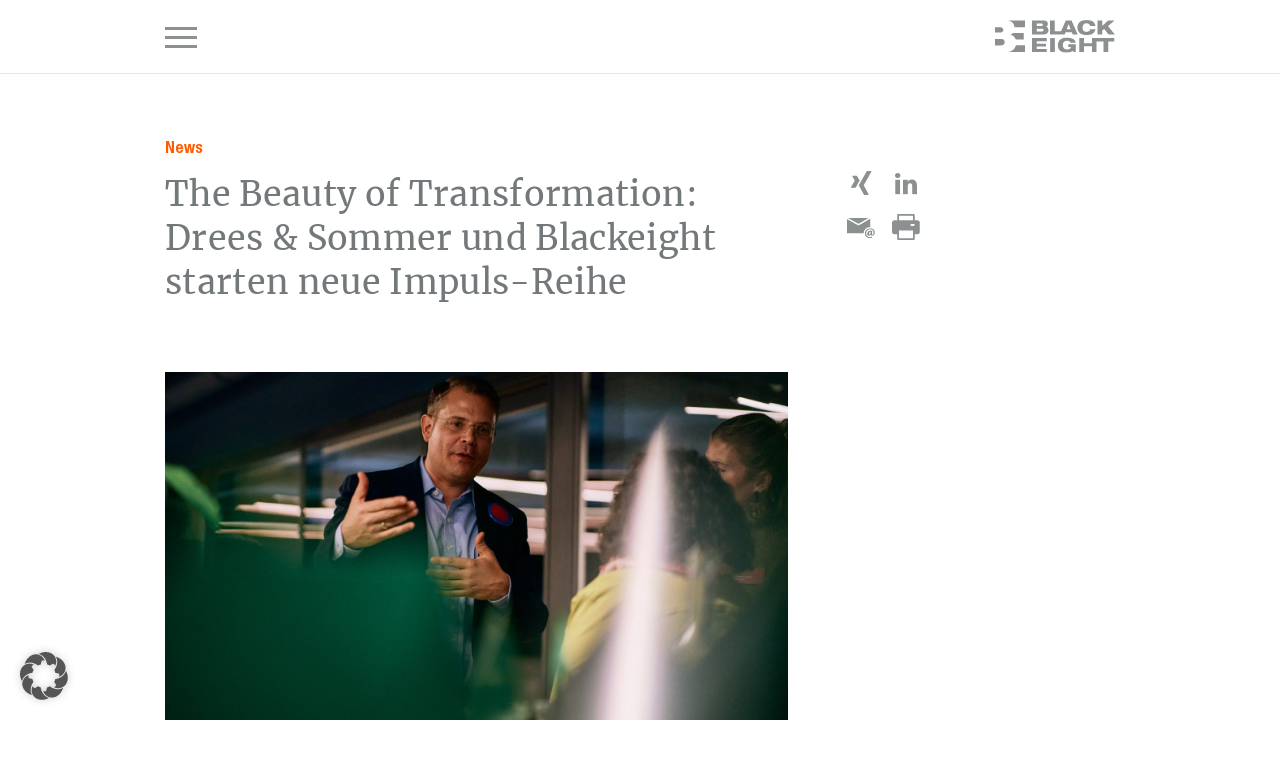

--- FILE ---
content_type: text/html; charset=UTF-8
request_url: https://www.blackeight.com/the-beauty-of-transformation
body_size: 11627
content:
<!DOCTYPE html>
<html lang="de-DE">
<head>
		<meta charset="UTF-8" />
	<meta name="viewport" content="width=device-width, initial-scale=1.0" />
	<link rel="profile" href="http://gmpg.org/xfn/11">
	<meta http-equiv="X-UA-Compatible" content="IE=edge">
	<meta name="mobile-web-app-capable" content="yes">
	<title>The Beauty of Transformation: Drees &amp; Sommer und Blackeight starten neue Impuls-Reihe - BLACKEIGHT - Brand Sparring Partner</title>
		<link rel="profile" href="http://gmpg.org/xfn/11" />
	<link rel="pingback" href="https://www.blackeight.com/xmlrpc.php" />
			<link rel="icon" type="image/png" href="https://www.blackeight.com/wp-content/uploads/2019/10/favicon-32x32-1.png" sizes="32x32">																		<link rel="alternate" type="application/rss+xml" title="RSS 2.0" href="https://www.blackeight.com/feed" />
	<link rel="alternate" type="text/xml" title="RSS .92" href="https://www.blackeight.com/feed/rss" />
	<link rel="alternate" type="application/atom+xml" title="Atom 0.3" href="https://www.blackeight.com/feed/atom" />
		<meta name='robots' content='index, follow, max-image-preview:large, max-snippet:-1, max-video-preview:-1' />
<link rel="alternate" hreflang="de" href="https://www.blackeight.com/the-beauty-of-transformation" />
<link rel="alternate" hreflang="x-default" href="https://www.blackeight.com/the-beauty-of-transformation" />

	<!-- This site is optimized with the Yoast SEO plugin v26.7 - https://yoast.com/wordpress/plugins/seo/ -->
	<meta name="description" content="Drees &amp; Sommer und Blackeight starten gemeinsam eine neue Event-Reihe unter dem Titel »The Beauty of Transformation«." />
	<link rel="canonical" href="https://www.blackeight.com/the-beauty-of-transformation" />
	<meta property="og:locale" content="de_DE" />
	<meta property="og:type" content="article" />
	<meta property="og:title" content="The Beauty of Transformation: Drees &amp; Sommer und Blackeight starten neue Impuls-Reihe - BLACKEIGHT - Brand Sparring Partner" />
	<meta property="og:description" content="Drees &amp; Sommer und Blackeight starten gemeinsam eine neue Event-Reihe unter dem Titel »The Beauty of Transformation«." />
	<meta property="og:url" content="https://www.blackeight.com/the-beauty-of-transformation" />
	<meta property="og:site_name" content="BLACKEIGHT - Brand Sparring Partner" />
	<meta property="article:published_time" content="2022-08-24T11:00:42+00:00" />
	<meta property="article:modified_time" content="2022-08-28T20:57:48+00:00" />
	<meta property="og:image" content="https://www.blackeight.com/wp-content/uploads/2022/04/093-cbp7045-1-scaled.jpg" />
	<meta property="og:image:width" content="2560" />
	<meta property="og:image:height" content="1440" />
	<meta property="og:image:type" content="image/jpeg" />
	<meta name="author" content="News" />
	<meta name="twitter:card" content="summary_large_image" />
	<meta name="twitter:label1" content="Verfasst von" />
	<meta name="twitter:data1" content="News" />
	<meta name="twitter:label2" content="Geschätzte Lesezeit" />
	<meta name="twitter:data2" content="2 Minuten" />
	<meta name="twitter:label3" content="Written by" />
	<meta name="twitter:data3" content="News" />
	<script type="application/ld+json" class="yoast-schema-graph">{"@context":"https://schema.org","@graph":[{"@type":"Article","@id":"https://www.blackeight.com/the-beauty-of-transformation#article","isPartOf":{"@id":"https://www.blackeight.com/the-beauty-of-transformation"},"author":[{"@id":"https://www.blackeight.com/#/schema/person/fb83e977d11404108198cff206cf3de9"}],"headline":"The Beauty of Transformation: Drees &#038; Sommer und Blackeight starten neue Impuls-Reihe","datePublished":"2022-08-24T11:00:42+00:00","dateModified":"2022-08-28T20:57:48+00:00","mainEntityOfPage":{"@id":"https://www.blackeight.com/the-beauty-of-transformation"},"wordCount":280,"commentCount":0,"image":{"@id":"https://www.blackeight.com/the-beauty-of-transformation#primaryimage"},"thumbnailUrl":"https://www.blackeight.com/wp-content/uploads/2022/04/093-cbp7045-1-scaled.jpg","keywords":["Blackeight","Brand Sparring Partner","Drees &amp; Sommer","event","Marke","München","The Beauty of Transformation","Transformation"],"articleSection":["Blog","Event","Matthias Hüsgen"],"inLanguage":"de","potentialAction":[{"@type":"CommentAction","name":"Comment","target":["https://www.blackeight.com/the-beauty-of-transformation#respond"]}]},{"@type":"WebPage","@id":"https://www.blackeight.com/the-beauty-of-transformation","url":"https://www.blackeight.com/the-beauty-of-transformation","name":"The Beauty of Transformation: Drees & Sommer und Blackeight starten neue Impuls-Reihe - BLACKEIGHT - Brand Sparring Partner","isPartOf":{"@id":"https://www.blackeight.com/#website"},"primaryImageOfPage":{"@id":"https://www.blackeight.com/the-beauty-of-transformation#primaryimage"},"image":{"@id":"https://www.blackeight.com/the-beauty-of-transformation#primaryimage"},"thumbnailUrl":"https://www.blackeight.com/wp-content/uploads/2022/04/093-cbp7045-1-scaled.jpg","datePublished":"2022-08-24T11:00:42+00:00","dateModified":"2022-08-28T20:57:48+00:00","author":{"@id":"https://www.blackeight.com/#/schema/person/fb83e977d11404108198cff206cf3de9"},"description":"Drees & Sommer und Blackeight starten gemeinsam eine neue Event-Reihe unter dem Titel »The Beauty of Transformation«.","breadcrumb":{"@id":"https://www.blackeight.com/the-beauty-of-transformation#breadcrumb"},"inLanguage":"de","potentialAction":[{"@type":"ReadAction","target":["https://www.blackeight.com/the-beauty-of-transformation"]}]},{"@type":"ImageObject","inLanguage":"de","@id":"https://www.blackeight.com/the-beauty-of-transformation#primaryimage","url":"https://www.blackeight.com/wp-content/uploads/2022/04/093-cbp7045-1-scaled.jpg","contentUrl":"https://www.blackeight.com/wp-content/uploads/2022/04/093-cbp7045-1-scaled.jpg","width":2560,"height":1440},{"@type":"BreadcrumbList","@id":"https://www.blackeight.com/the-beauty-of-transformation#breadcrumb","itemListElement":[{"@type":"ListItem","position":1,"name":"Startseite","item":"https://www.blackeight.com/"},{"@type":"ListItem","position":2,"name":"The Beauty of Transformation: Drees &#038; Sommer und Blackeight starten neue Impuls-Reihe"}]},{"@type":"WebSite","@id":"https://www.blackeight.com/#website","url":"https://www.blackeight.com/","name":"BLACKEIGHT - Brand Sparring Partner","description":"","potentialAction":[{"@type":"SearchAction","target":{"@type":"EntryPoint","urlTemplate":"https://www.blackeight.com/?s={search_term_string}"},"query-input":{"@type":"PropertyValueSpecification","valueRequired":true,"valueName":"search_term_string"}}],"inLanguage":"de"},{"@type":"Person","@id":"https://www.blackeight.com/#/schema/person/fb83e977d11404108198cff206cf3de9","name":"News","url":"https://www.blackeight.com/author/claudia"}]}</script>
	<!-- / Yoast SEO plugin. -->


<style id='wp-img-auto-sizes-contain-inline-css' type='text/css'>
img:is([sizes=auto i],[sizes^="auto," i]){contain-intrinsic-size:3000px 1500px}
/*# sourceURL=wp-img-auto-sizes-contain-inline-css */
</style>
<link rel='stylesheet' id='n2go-styles-css' href='https://www.blackeight.com/wp-content/plugins/newsletter2go/widget/styles.css?ver=6.9' type='text/css' media='all' />
<link rel='stylesheet' id='style-css' href='https://www.blackeight.com/wp-content/themes/blackeight/style.css?ver=3.76668598' type='text/css' media='all' />
<link rel='stylesheet' id='scss-css' href='https://www.blackeight.com/wp-content/build/scss_library/dd62f8effa1adbb20d6cbc551eed00490618d019.css?ver=0.6958688' type='text/css' media='all' />
<link rel='stylesheet' id='wp-block-library-css' href='https://www.blackeight.com/wp-includes/css/dist/block-library/style.min.css?ver=6.9' type='text/css' media='all' />
<style id='global-styles-inline-css' type='text/css'>
:root{--wp--preset--aspect-ratio--square: 1;--wp--preset--aspect-ratio--4-3: 4/3;--wp--preset--aspect-ratio--3-4: 3/4;--wp--preset--aspect-ratio--3-2: 3/2;--wp--preset--aspect-ratio--2-3: 2/3;--wp--preset--aspect-ratio--16-9: 16/9;--wp--preset--aspect-ratio--9-16: 9/16;--wp--preset--color--black: #000000;--wp--preset--color--cyan-bluish-gray: #abb8c3;--wp--preset--color--white: #ffffff;--wp--preset--color--pale-pink: #f78da7;--wp--preset--color--vivid-red: #cf2e2e;--wp--preset--color--luminous-vivid-orange: #ff6900;--wp--preset--color--luminous-vivid-amber: #fcb900;--wp--preset--color--light-green-cyan: #7bdcb5;--wp--preset--color--vivid-green-cyan: #00d084;--wp--preset--color--pale-cyan-blue: #8ed1fc;--wp--preset--color--vivid-cyan-blue: #0693e3;--wp--preset--color--vivid-purple: #9b51e0;--wp--preset--gradient--vivid-cyan-blue-to-vivid-purple: linear-gradient(135deg,rgb(6,147,227) 0%,rgb(155,81,224) 100%);--wp--preset--gradient--light-green-cyan-to-vivid-green-cyan: linear-gradient(135deg,rgb(122,220,180) 0%,rgb(0,208,130) 100%);--wp--preset--gradient--luminous-vivid-amber-to-luminous-vivid-orange: linear-gradient(135deg,rgb(252,185,0) 0%,rgb(255,105,0) 100%);--wp--preset--gradient--luminous-vivid-orange-to-vivid-red: linear-gradient(135deg,rgb(255,105,0) 0%,rgb(207,46,46) 100%);--wp--preset--gradient--very-light-gray-to-cyan-bluish-gray: linear-gradient(135deg,rgb(238,238,238) 0%,rgb(169,184,195) 100%);--wp--preset--gradient--cool-to-warm-spectrum: linear-gradient(135deg,rgb(74,234,220) 0%,rgb(151,120,209) 20%,rgb(207,42,186) 40%,rgb(238,44,130) 60%,rgb(251,105,98) 80%,rgb(254,248,76) 100%);--wp--preset--gradient--blush-light-purple: linear-gradient(135deg,rgb(255,206,236) 0%,rgb(152,150,240) 100%);--wp--preset--gradient--blush-bordeaux: linear-gradient(135deg,rgb(254,205,165) 0%,rgb(254,45,45) 50%,rgb(107,0,62) 100%);--wp--preset--gradient--luminous-dusk: linear-gradient(135deg,rgb(255,203,112) 0%,rgb(199,81,192) 50%,rgb(65,88,208) 100%);--wp--preset--gradient--pale-ocean: linear-gradient(135deg,rgb(255,245,203) 0%,rgb(182,227,212) 50%,rgb(51,167,181) 100%);--wp--preset--gradient--electric-grass: linear-gradient(135deg,rgb(202,248,128) 0%,rgb(113,206,126) 100%);--wp--preset--gradient--midnight: linear-gradient(135deg,rgb(2,3,129) 0%,rgb(40,116,252) 100%);--wp--preset--font-size--small: 13px;--wp--preset--font-size--medium: 20px;--wp--preset--font-size--large: 36px;--wp--preset--font-size--x-large: 42px;--wp--preset--spacing--20: 0.44rem;--wp--preset--spacing--30: 0.67rem;--wp--preset--spacing--40: 1rem;--wp--preset--spacing--50: 1.5rem;--wp--preset--spacing--60: 2.25rem;--wp--preset--spacing--70: 3.38rem;--wp--preset--spacing--80: 5.06rem;--wp--preset--shadow--natural: 6px 6px 9px rgba(0, 0, 0, 0.2);--wp--preset--shadow--deep: 12px 12px 50px rgba(0, 0, 0, 0.4);--wp--preset--shadow--sharp: 6px 6px 0px rgba(0, 0, 0, 0.2);--wp--preset--shadow--outlined: 6px 6px 0px -3px rgb(255, 255, 255), 6px 6px rgb(0, 0, 0);--wp--preset--shadow--crisp: 6px 6px 0px rgb(0, 0, 0);}:where(.is-layout-flex){gap: 0.5em;}:where(.is-layout-grid){gap: 0.5em;}body .is-layout-flex{display: flex;}.is-layout-flex{flex-wrap: wrap;align-items: center;}.is-layout-flex > :is(*, div){margin: 0;}body .is-layout-grid{display: grid;}.is-layout-grid > :is(*, div){margin: 0;}:where(.wp-block-columns.is-layout-flex){gap: 2em;}:where(.wp-block-columns.is-layout-grid){gap: 2em;}:where(.wp-block-post-template.is-layout-flex){gap: 1.25em;}:where(.wp-block-post-template.is-layout-grid){gap: 1.25em;}.has-black-color{color: var(--wp--preset--color--black) !important;}.has-cyan-bluish-gray-color{color: var(--wp--preset--color--cyan-bluish-gray) !important;}.has-white-color{color: var(--wp--preset--color--white) !important;}.has-pale-pink-color{color: var(--wp--preset--color--pale-pink) !important;}.has-vivid-red-color{color: var(--wp--preset--color--vivid-red) !important;}.has-luminous-vivid-orange-color{color: var(--wp--preset--color--luminous-vivid-orange) !important;}.has-luminous-vivid-amber-color{color: var(--wp--preset--color--luminous-vivid-amber) !important;}.has-light-green-cyan-color{color: var(--wp--preset--color--light-green-cyan) !important;}.has-vivid-green-cyan-color{color: var(--wp--preset--color--vivid-green-cyan) !important;}.has-pale-cyan-blue-color{color: var(--wp--preset--color--pale-cyan-blue) !important;}.has-vivid-cyan-blue-color{color: var(--wp--preset--color--vivid-cyan-blue) !important;}.has-vivid-purple-color{color: var(--wp--preset--color--vivid-purple) !important;}.has-black-background-color{background-color: var(--wp--preset--color--black) !important;}.has-cyan-bluish-gray-background-color{background-color: var(--wp--preset--color--cyan-bluish-gray) !important;}.has-white-background-color{background-color: var(--wp--preset--color--white) !important;}.has-pale-pink-background-color{background-color: var(--wp--preset--color--pale-pink) !important;}.has-vivid-red-background-color{background-color: var(--wp--preset--color--vivid-red) !important;}.has-luminous-vivid-orange-background-color{background-color: var(--wp--preset--color--luminous-vivid-orange) !important;}.has-luminous-vivid-amber-background-color{background-color: var(--wp--preset--color--luminous-vivid-amber) !important;}.has-light-green-cyan-background-color{background-color: var(--wp--preset--color--light-green-cyan) !important;}.has-vivid-green-cyan-background-color{background-color: var(--wp--preset--color--vivid-green-cyan) !important;}.has-pale-cyan-blue-background-color{background-color: var(--wp--preset--color--pale-cyan-blue) !important;}.has-vivid-cyan-blue-background-color{background-color: var(--wp--preset--color--vivid-cyan-blue) !important;}.has-vivid-purple-background-color{background-color: var(--wp--preset--color--vivid-purple) !important;}.has-black-border-color{border-color: var(--wp--preset--color--black) !important;}.has-cyan-bluish-gray-border-color{border-color: var(--wp--preset--color--cyan-bluish-gray) !important;}.has-white-border-color{border-color: var(--wp--preset--color--white) !important;}.has-pale-pink-border-color{border-color: var(--wp--preset--color--pale-pink) !important;}.has-vivid-red-border-color{border-color: var(--wp--preset--color--vivid-red) !important;}.has-luminous-vivid-orange-border-color{border-color: var(--wp--preset--color--luminous-vivid-orange) !important;}.has-luminous-vivid-amber-border-color{border-color: var(--wp--preset--color--luminous-vivid-amber) !important;}.has-light-green-cyan-border-color{border-color: var(--wp--preset--color--light-green-cyan) !important;}.has-vivid-green-cyan-border-color{border-color: var(--wp--preset--color--vivid-green-cyan) !important;}.has-pale-cyan-blue-border-color{border-color: var(--wp--preset--color--pale-cyan-blue) !important;}.has-vivid-cyan-blue-border-color{border-color: var(--wp--preset--color--vivid-cyan-blue) !important;}.has-vivid-purple-border-color{border-color: var(--wp--preset--color--vivid-purple) !important;}.has-vivid-cyan-blue-to-vivid-purple-gradient-background{background: var(--wp--preset--gradient--vivid-cyan-blue-to-vivid-purple) !important;}.has-light-green-cyan-to-vivid-green-cyan-gradient-background{background: var(--wp--preset--gradient--light-green-cyan-to-vivid-green-cyan) !important;}.has-luminous-vivid-amber-to-luminous-vivid-orange-gradient-background{background: var(--wp--preset--gradient--luminous-vivid-amber-to-luminous-vivid-orange) !important;}.has-luminous-vivid-orange-to-vivid-red-gradient-background{background: var(--wp--preset--gradient--luminous-vivid-orange-to-vivid-red) !important;}.has-very-light-gray-to-cyan-bluish-gray-gradient-background{background: var(--wp--preset--gradient--very-light-gray-to-cyan-bluish-gray) !important;}.has-cool-to-warm-spectrum-gradient-background{background: var(--wp--preset--gradient--cool-to-warm-spectrum) !important;}.has-blush-light-purple-gradient-background{background: var(--wp--preset--gradient--blush-light-purple) !important;}.has-blush-bordeaux-gradient-background{background: var(--wp--preset--gradient--blush-bordeaux) !important;}.has-luminous-dusk-gradient-background{background: var(--wp--preset--gradient--luminous-dusk) !important;}.has-pale-ocean-gradient-background{background: var(--wp--preset--gradient--pale-ocean) !important;}.has-electric-grass-gradient-background{background: var(--wp--preset--gradient--electric-grass) !important;}.has-midnight-gradient-background{background: var(--wp--preset--gradient--midnight) !important;}.has-small-font-size{font-size: var(--wp--preset--font-size--small) !important;}.has-medium-font-size{font-size: var(--wp--preset--font-size--medium) !important;}.has-large-font-size{font-size: var(--wp--preset--font-size--large) !important;}.has-x-large-font-size{font-size: var(--wp--preset--font-size--x-large) !important;}
/*# sourceURL=global-styles-inline-css */
</style>

<style id='classic-theme-styles-inline-css' type='text/css'>
/*! This file is auto-generated */
.wp-block-button__link{color:#fff;background-color:#32373c;border-radius:9999px;box-shadow:none;text-decoration:none;padding:calc(.667em + 2px) calc(1.333em + 2px);font-size:1.125em}.wp-block-file__button{background:#32373c;color:#fff;text-decoration:none}
/*# sourceURL=/wp-includes/css/classic-themes.min.css */
</style>
<link rel='stylesheet' id='borlabs-cookie-custom-css' href='https://www.blackeight.com/wp-content/cache/borlabs-cookie/1/borlabs-cookie-1-de.css?ver=3.3.23-56' type='text/css' media='all' />
<link rel='stylesheet' id='sib-front-css-css' href='https://www.blackeight.com/wp-content/plugins/mailin/css/mailin-front.css?ver=6.9' type='text/css' media='all' />
<!--n2css--><!--n2js--><script type="text/javascript" src="https://www.blackeight.com/wp-includes/js/jquery/jquery.min.js?ver=3.7.1" id="jquery-core-js"></script>
<script type="text/javascript" src="https://www.blackeight.com/wp-includes/js/jquery/jquery-migrate.min.js?ver=3.4.1" id="jquery-migrate-js"></script>
<script data-no-optimize="1" data-no-minify="1" data-cfasync="false" type="text/javascript" src="https://www.blackeight.com/wp-content/cache/borlabs-cookie/1/borlabs-cookie-config-de.json.js?ver=3.3.23-73" id="borlabs-cookie-config-js"></script>
<script data-no-optimize="1" data-no-minify="1" data-cfasync="false" type="text/javascript" src="https://www.blackeight.com/wp-content/plugins/borlabs-cookie/assets/javascript/borlabs-cookie-prioritize.min.js?ver=3.3.23" id="borlabs-cookie-prioritize-js"></script>
<script type="text/javascript" id="sib-front-js-js-extra">
/* <![CDATA[ */
var sibErrMsg = {"invalidMail":"Please fill out valid email address","requiredField":"Please fill out required fields","invalidDateFormat":"Please fill out valid date format","invalidSMSFormat":"Please fill out valid phone number"};
var ajax_sib_front_object = {"ajax_url":"https://www.blackeight.com/wp-admin/admin-ajax.php","ajax_nonce":"d5845c4565","flag_url":"https://www.blackeight.com/wp-content/plugins/mailin/img/flags/"};
//# sourceURL=sib-front-js-js-extra
/* ]]> */
</script>
<script type="text/javascript" src="https://www.blackeight.com/wp-content/plugins/mailin/js/mailin-front.js?ver=1768467914" id="sib-front-js-js"></script>
<script></script><link rel="https://api.w.org/" href="https://www.blackeight.com/wp-json/" /><link rel="alternate" title="JSON" type="application/json" href="https://www.blackeight.com/wp-json/wp/v2/posts/7851" /><link rel='shortlink' href='https://www.blackeight.com/?p=7851' />
<meta name="generator" content="WPML ver:4.8.6 stt:1,3;" />
<script data-borlabs-cookie-script-blocker-ignore>
if ('0' === '1' && ('0' === '1' || '1' === '1')) {
    window['gtag_enable_tcf_support'] = true;
}
window.dataLayer = window.dataLayer || [];
if (typeof gtag !== 'function') {
    function gtag() {
        dataLayer.push(arguments);
    }
}
gtag('set', 'developer_id.dYjRjMm', true);
if ('0' === '1' || '1' === '1') {
    if (window.BorlabsCookieGoogleConsentModeDefaultSet !== true) {
        let getCookieValue = function (name) {
            return document.cookie.match('(^|;)\\s*' + name + '\\s*=\\s*([^;]+)')?.pop() || '';
        };
        let cookieValue = getCookieValue('borlabs-cookie-gcs');
        let consentsFromCookie = {};
        if (cookieValue !== '') {
            consentsFromCookie = JSON.parse(decodeURIComponent(cookieValue));
        }
        let defaultValues = {
            'ad_storage': 'denied',
            'ad_user_data': 'denied',
            'ad_personalization': 'denied',
            'analytics_storage': 'denied',
            'functionality_storage': 'denied',
            'personalization_storage': 'denied',
            'security_storage': 'denied',
            'wait_for_update': 500,
        };
        gtag('consent', 'default', { ...defaultValues, ...consentsFromCookie });
    }
    window.BorlabsCookieGoogleConsentModeDefaultSet = true;
    let borlabsCookieConsentChangeHandler = function () {
        window.dataLayer = window.dataLayer || [];
        if (typeof gtag !== 'function') { function gtag(){dataLayer.push(arguments);} }

        let getCookieValue = function (name) {
            return document.cookie.match('(^|;)\\s*' + name + '\\s*=\\s*([^;]+)')?.pop() || '';
        };
        let cookieValue = getCookieValue('borlabs-cookie-gcs');
        let consentsFromCookie = {};
        if (cookieValue !== '') {
            consentsFromCookie = JSON.parse(decodeURIComponent(cookieValue));
        }

        consentsFromCookie.analytics_storage = BorlabsCookie.Consents.hasConsent('google-analytics') ? 'granted' : 'denied';

        BorlabsCookie.CookieLibrary.setCookie(
            'borlabs-cookie-gcs',
            JSON.stringify(consentsFromCookie),
            BorlabsCookie.Settings.automaticCookieDomainAndPath.value ? '' : BorlabsCookie.Settings.cookieDomain.value,
            BorlabsCookie.Settings.cookiePath.value,
            BorlabsCookie.Cookie.getPluginCookie().expires,
            BorlabsCookie.Settings.cookieSecure.value,
            BorlabsCookie.Settings.cookieSameSite.value
        );
    }
    document.addEventListener('borlabs-cookie-consent-saved', borlabsCookieConsentChangeHandler);
    document.addEventListener('borlabs-cookie-handle-unblock', borlabsCookieConsentChangeHandler);
}
if ('0' === '1') {
    gtag("js", new Date());
    gtag("config", "UA-179107157-1", {"anonymize_ip": true});

    (function (w, d, s, i) {
        var f = d.getElementsByTagName(s)[0],
            j = d.createElement(s);
        j.async = true;
        j.src =
            "https://www.googletagmanager.com/gtag/js?id=" + i;
        f.parentNode.insertBefore(j, f);
    })(window, document, "script", "UA-179107157-1");
}
</script><noscript><style> .wpb_animate_when_almost_visible { opacity: 1; }</style></noscript>
	</head>
<body class="wp-singular post-template-default single single-post postid-7851 single-format-standard wp-theme-blackeight de chrome col-1c wpb-js-composer js-comp-ver-8.7.2 vc_responsive">

	<a class="skip-link screen-reader-text" href="#main">Skip to content</a>
	
	
<div class="overlay-contact">

	<div class="overlay">

		<div class="overlay__inner">

			<div class="overlay__inner-top">

				<button class="js-close-overlay-contact" aria-label="Close">
					<svg id="ls-svg-ico-close" viewBox="0 0 28 27" version="1.1" xmlns="http://www.w3.org/2000/svg" xmlns:xlink="http://www.w3.org/1999/xlink">
						<g id="Page-1" stroke="none" stroke-width="1" fill-rule="evenodd">
							<g id="menu-close-dtp" fill-rule="nonzero">
								<rect id="Rectangle" transform="translate(14.385280, 13.445000) rotate(-45.000000) translate(-14.385280, -13.445000) " x="12.8852944" y="-4.05483217" width="2.99997123" height="34.9996643"></rect>
								<rect id="Rectangle" transform="translate(14.385280, 13.445000) rotate(-45.000000) translate(-14.385280, -13.445000) " x="-3.11455217" y="11.9450144" width="34.9996643" height="2.99997123"></rect>
							</g>
						</g>
					</svg>
				</button>

			</div><!-- end /.overlay__inner-top -->

			<div class="overlay__inner-title">

				<h2>Kontakt</h2>

			</div>

			<div class="overlay__inner-form">

				<div class="container-error"></div>

				<div class="container-success">
					Vielen Dank für Ihre Nachricht.<br>Wir werden Sie so bald wie möglich kontaktieren.				</div>

				<div class="loader">Loading...</div>

				<form method="post" action="javascript:;" class="form">

					<fieldset>

						<div>
							<label for="contactform_name">Name<em>*</em></label>
							<input type="text" name="contactform_name" value="" id="contactform_name" tabindex="400" />
						</div>

						<div>
							<label for="contactform_email">E-Mail<em>*</em></label>
							<input type="text" id="contactform_email" name="contactform_email" tabindex="410" value="" />
						</div>

						<div>
							<label for="contactform_job_title">Jobtitel</label>
							<input type="text" id="contactform_job_title" name="contactform_job_title" tabindex="420" value="" />
						</div>

						<div>
							<label for="contactform_company">Firma<em>*</em></label>
							<input type="text" id="contactform_company" name="contactform_company" tabindex="430" value="" />
						</div>

						<div>
							<label for="contactform_subject">Betreff<em>*</em></label>
							<input type="text" id="contactform_subject" name="contactform_subject" tabindex="440" value="" />
						</div>

						<div>
							<label for="contactform_message">Nachricht<em>*</em></label>
							<textarea name="contactform_message" id="contactform_message" rows="10" cols="40" tabindex="450"></textarea>
						</div>

						<div>
							<input type="checkbox" name="contactform_privacy_policy" id="contactform_privacy_policy" value="Yes" tabindex="460">
							<label class="contactform_privacy_policy" for="contactform_privacy_policy">
																		Ich habe die <a rel="external" href="https://www.blackeight.com/datenschutzerklaerung" title="Datenschutzbestimmungen">Datenschutzbestimmungen</a> gelesen und erkenne diese ausdrücklich an.
																								</label>
						</div>

						<div>
							<button class="contactform" id="contactform" tabindex="470" type="submit">Abschicken</button>
						</div>

					</fieldset>


				</form>

			</div><!-- end /.overlay__inner-form -->

		</div>

	</div>

</div>

	<div id="outer-wrap">

		<div id="page-wrap">

			<div class="print__header">
				<img src="https://www.blackeight.com/wp-content/themes/blackeight/assets/img/logo.svg" alt="" />
			</div>

			<header class="header">

				<div class="container">

					<div class="header__inner">

						<a id="js-header-overlay-trigger" class="mainnavi-trigger" href="javascript:;" title="Klicken zum Anzeigen der Navigation">
							<span></span>
							<span></span>
							<span></span>
							<span></span>
						</a>

						<a class="logo" href="https://www.blackeight.com" title="BLACKEIGHT &#8211; Brand Sparring Partner">
							<img src="https://www.blackeight.com/wp-content/themes/blackeight/assets/img/logo.svg" alt="" />
						</a>

					</div><!-- end /.header__inner -->

				</div><!-- end /.container -->

				<div class="header__overlay">

					<div class="container">

						<div class="header__overlay-inner">

							<div class="header__overlay-left">

								<ul class="mainnavi"><li id="menu-item-8571" class="menu-item menu-item-type-post_type menu-item-object-page menu-item-home menu-item-8571"><a href="https://www.blackeight.com/"><span>Home</span></a></li>
<li id="menu-item-9074" class="menu-item menu-item-type-post_type menu-item-object-page menu-item-9074"><a href="https://www.blackeight.com/menschen"><span>Menschen</span></a></li>
<li id="menu-item-9158" class="menu-item menu-item-type-post_type menu-item-object-page menu-item-has-children menu-item-9158"><a href="https://www.blackeight.com/leistungen"><span>Leistungen</span></a>
<ul class="sub-menu">
	<li id="menu-item-11149" class="menu-item menu-item-type-post_type menu-item-object-page menu-item-11149"><a href="https://www.blackeight.com/leistungen/ki-in-der-markenfuehrung"><span>KI als Booster</span></a></li>
	<li id="menu-item-11009" class="menu-item menu-item-type-post_type menu-item-object-page menu-item-11009"><a href="https://www.blackeight.com/leistungen/brand-driven-transformation-erfolgreich-durch-wandel-navigieren"><span>Transformation</span></a></li>
	<li id="menu-item-10934" class="menu-item menu-item-type-post_type menu-item-object-page menu-item-10934"><a href="https://www.blackeight.com/leistungen/brand-driven-innovation-mit-value-proposition-thinkronizing"><span>Innovation</span></a></li>
	<li id="menu-item-11042" class="menu-item menu-item-type-post_type menu-item-object-page menu-item-11042"><a href="https://www.blackeight.com/leistungen/vision-und-strategie-auf-den-punkt-gebracht"><span>Storytelling</span></a></li>
</ul>
</li>
<li id="menu-item-8083" class="menu-item menu-item-type-post_type menu-item-object-page menu-item-8083"><a href="https://www.blackeight.com/insights"><span>Insights</span></a></li>
<li id="menu-item-9225" class="menu-item menu-item-type-post_type menu-item-object-page menu-item-9225"><a href="https://www.blackeight.com/referenzen"><span>Referenzen</span></a></li>
<li id="menu-item-268" class="menu-item menu-item-type-post_type menu-item-object-page menu-item-268"><a href="https://www.blackeight.com/kontakt"><span>Kontakt</span></a></li>
<li id="menu-item-5352" class="menu-item menu-item-type-post_type menu-item-object-page menu-item-5352"><a href="https://www.blackeight.com/blog"><span>Blog</span></a></li>
<li id="menu-item-8517" class="menu-item menu-item-type-post_type menu-item-object-page menu-item-8517"><a href="https://www.blackeight.com/newsletter"><span>Newsletter</span></a></li>
</ul>
								
								<ul class="social">
												<li><a class="icon fa fa-linkedin" rel="external" href="https://www.linkedin.com/company/blackeight-gmbh" title="LinkedIn"><span class="ls-hide">LinkedIn</span></a></li>
					</ul>
							</div>

							<div class="header__overlay-right">

								<div class="header__overlay-search">

									<form class="form" method="get" action="https://www.blackeight.com/">
										<input type="text" title="BLACKEIGHT durchsuchen" name="s" tabindex="21" placeholder="BLACKEIGHT durchsuchen" value="" />
									</form>

								</div>

							</div>

						</div>

					</div><!-- end /.container -->

				</div><!-- end /.header__overlay -->

			</header><!-- end /header .header -->

	<main class="main" id="main">

		
		<div class="container">

					<div class="section">

			
			<article id="post-7851" class="post__single post-7851 post type-post status-publish format-standard has-post-thumbnail hentry category-blog category-event category-matthias-huesgen tag-blackeight tag-brand-sparring-partner tag-drees-sommer tag-event tag-marke tag-muenchen tag-the-beauty-of-transformation tag-transformation">

				<div class="row">

					<div class="ls-col-lg-8">

						<div class="post__single-authorslist">
							<a href="https://www.blackeight.com/author/claudia" title="Artikel von News" class="author url fn" rel="author">News</a>						</div>

						<div class="post__single-headline">
							<h1 class="entry-title">The Beauty of Transformation: Drees &#038; Sommer und Blackeight starten neue Impuls-Reihe</h1>
						</div>

						<div class="post__single-content entry-content">
							<p>&nbsp;</p>
<p><img fetchpriority="high" decoding="async" width="2560" height="1440" class="alignnone size-full wp-image-7954" src="https://www.blackeight.com/wp-content/uploads/2022/04/093-cbp7045-scaled.jpg" alt="" srcset="https://www.blackeight.com/wp-content/uploads/2022/04/093-cbp7045-scaled.jpg 2560w, https://www.blackeight.com/wp-content/uploads/2022/04/093-cbp7045-300x169.jpg 300w, https://www.blackeight.com/wp-content/uploads/2022/04/093-cbp7045-1024x576.jpg 1024w, https://www.blackeight.com/wp-content/uploads/2022/04/093-cbp7045-768x432.jpg 768w, https://www.blackeight.com/wp-content/uploads/2022/04/093-cbp7045-1536x864.jpg 1536w, https://www.blackeight.com/wp-content/uploads/2022/04/093-cbp7045-2048x1152.jpg 2048w, https://www.blackeight.com/wp-content/uploads/2022/04/093-cbp7045-576x324.jpg 576w, https://www.blackeight.com/wp-content/uploads/2022/04/093-cbp7045-1170x658.jpg 1170w, https://www.blackeight.com/wp-content/uploads/2022/04/093-cbp7045-1600x900.jpg 1600w, https://www.blackeight.com/wp-content/uploads/2022/04/093-cbp7045-1920x1080.jpg 1920w" sizes="(max-width: 2560px) 100vw, 2560px" /></p>
<p>Transformation ist zwar in aller Munde, jedoch häufig mit einem bitteren Beigeschmack – zumindest, legt man das gängige, einschüchternde Framing des Begriffs zugrunde. Von großen Herausforderungen, radikalen Umbrüchen und einschneidenden Zäsuren ist dort die Rede. All das ist sicher richtig – und doch ist Transformation mehr. Sie birgt auch enorme Chancen, ja sogar Schönheit. Mit der von <a href="https://www.dreso.com/de/">Drees &amp; Sommer</a> in Kooperation mit <a href="https://www.blackeight.com/">Blackeight</a> initiierten Inpuls-Reihe »The Beauty of Transformation« geht es um genau diese Schönheit. Um diesen Perspektivwechsel zu vollziehen, das »Re-Framing« von Transformation, wird das Thema aus unterschiedlichen Blickwinkeln betrachtet.</p>
<p>Der Auftakt von »The Beauty of Transformation« fand am 31.03.2022 mit dem Fokus »Marke &amp; Identität« im <a href="https://www.dreso.com/de/projekte/details/new-work-hub-muenchen">NewWorkHubMuc</a> statt. Vor zahlreichen Gästen stand dabei das Zusammenspiel von Mensch, Kultur und Raum als wesentliches Kernelement von Transformation im Zentrum. Diese Dreiteilung spiegelte sich auch in den thematischen Schwerpunkten der Speaker wider. Florian Mauerer, Executive &amp; Team Coach, sprach zum Thema <em>Leadership</em>, Dr. Matthias Hüsgen, Managing Partner <a href="https://www.blackeight.com/">Blackeight</a>, zur Rolle der <em>Marke</em> in der Transformation und Alexander Strub, Architekt bei <a href="https://www.dreso.com/de/">Drees &amp; Sommer</a>, über den <em>Raum</em> als Identitätsstifter.</p>
<p>Abgerundet wurde der Abend durch ein gastrosophisches Foodkonzept von Jörg Sellerbeck (<a href="http://www.raumkulinarik.de/">Raumkulinarik</a>), in dem Städtebau und Schauräume, Diversität und Commitment kulinarisch erlebbar wurden. Bei leckeren Snacks und Drinks ließ man den Abend dann gemeinsam ausklingen.</p>
<p>Sie wollen mehr erfahren? <a href="https://www.dreso.com/de/unternehmen/events/new-work-hub-the-beauty-of-transformation?utm_source=sendinblue&amp;utm_campaign=Follow-Up-Mail%20BoT&amp;utm_medium=email">Hier</a> finden Sie eine kleine Zusammenfassung und ein paar Impressionen zum Event.</p>
<p>Bereits dieses Jahr findet die zweite Veranstaltung von »The Beauty of Transformation« statt – dieses Mal mit dem Schwerpunkt »Nachhaltigkeit &amp; Wellbeing«. Wir freuen uns auf Sie!</p>
						</div><!-- end /.entry-content -->

						
	<div class="posts__related">

		<h3>Ähnliche Beiträge</h3>

		<div class="posts__related-carousel">

			<div class="swiper-container js-related-posts-carousel">

				<div class="swiper-wrapper">

										<div class="swiper-slide item">

						<a href="https://www.blackeight.com/luxus-hoch-2-erfolg-hoch-2-2" rel="bookmark" title="Luxus hoch 2 = Erfolg hoch 2?">

							<span class="blog__img">

								
								<span class="blog__img-ratio" style="background-image:url('https://www.blackeight.com/wp-content/uploads/2020/07/publikationen-marke41-500x462px.png')"></span>

								<span class="blog__img-title">
									Luxus hoch 2 = Erfolg hoch 2?								</span>

							</span>

						</a>

					</div>

										<div class="swiper-slide item">

						<a href="https://www.blackeight.com/markenstrategie-hautnah-wenn-theorie-auf-praxis-trifft" rel="bookmark" title="Markenstrategie hautnah: Wenn Theorie auf Praxis trifft">

							<span class="blog__img">

								
								<span class="blog__img-ratio" style="background-image:url('https://www.blackeight.com/wp-content/uploads/2025/02/blogpost-bild-768x667.jpg')"></span>

								<span class="blog__img-title">
									Markenstrategie hautnah: Wenn Theorie auf Praxis trifft								</span>

							</span>

						</a>

					</div>

										<div class="swiper-slide item">

						<a href="https://www.blackeight.com/welcome-interview-mit-andrea-ronneberger" rel="bookmark" title="»Welcome Interview« mit Andrea Ronneberger">

							<span class="blog__img">

								
								<span class="blog__img-ratio" style="background-image:url('https://www.blackeight.com/wp-content/uploads/2020/02/photo-2-768x372.jpeg')"></span>

								<span class="blog__img-title">
									»Welcome Interview« mit Andrea Ronneberger								</span>

							</span>

						</a>

					</div>

					
				</div>

			</div>

			<!-- Add Arrows -->
			<div class="swiper-button-next"></div>
			<div class="swiper-button-prev"></div>

		</div>

	</div><!-- end /.related-posts -->

	
					</div>

					<div class="ls-col-lg-4">

						<div class="post__single-innerleft">

							<div class="post__single-share">

										<div class="share">

			<ul>

				
				
				<li>
					<a class="icon fa fa-xing" href="https://www.xing.com/app/user?op=share;url=https%3A%2F%2Fwww.blackeight.com%2Fthe-beauty-of-transformation" title="Share on Xing">
						<span class="ls-hide">Xing</span>
					</a>
				</li>

				
				
				
								<li>
					<a title="Linkedin" class="icon fa fa-linkedin" href="http://www.linkedin.com/shareArticle?mini=true&#038;url=https://www.blackeight.com/the-beauty-of-transformation&#038;title=The Beauty of Transformation: Drees &amp; Sommer und Blackeight starten neue Impuls-Reihe" rel="external">
						<span class="ls-hide">Linkedin</span>
					</a>
				</li>
				
				
				
								<li>
					<a class="share-mail" href="mailto:?Subject=The%20Beauty%20of%20Transformation%3A%20Drees%20%26%23038%3B%20Sommer%20und%20Blackeight%20starten%20neue%20Impuls-Reihe&amp;body=https%3A%2F%2Fwww.blackeight.com%2Fthe-beauty-of-transformation">
						<img src="https://www.blackeight.com/wp-content/themes/blackeight/assets/img/svg/ico-mail.svg" alt="" />
					</a>
				</li>
				
				<li>
					<a class="print" href="javascript:print();" title="Print">
						<img src="https://www.blackeight.com/wp-content/themes/blackeight/assets/img/icons/ico-print.svg" alt="Print" />
					</a>
				</li>

			</ul>

		</div>
	
							</div>

							<div class="post__single-extra">
								<ul>
									<!--
									<li><a href="mailto:?Subject=The%20Beauty%20of%20Transformation%3A%20Drees%20%26%23038%3B%20Sommer%20und%20Blackeight%20starten%20neue%20Impuls-Reihe&amp;body=https%3A%2F%2Fwww.blackeight.com%2Fthe-beauty-of-transformation">E-Mail</a></li>
									<li><a href="javascript:print();">Print</a></li>
									<li><a href="#">PDF</a></li>
									-->
								</ul>
							</div>

						</div>

					</div>

				</div>

			</article><!-- end /article -->

			
		</div><!-- end /.section -->
			
		</div><!-- end /.container -->

	</main><!-- end /main .main -->

			<footer class="footer">

				<div class="container">

					<div class="footer__grid">

						<div class="footer__grid-left">

							<!-- <a class="logo" href="https://www.blackeight.com" title="BLACKEIGHT &#8211; Brand Sparring Partner">
								<img src="https://www.blackeight.com/wp-content/themes/blackeight/assets/img/logo-b.svg" alt="" />
							</a> -->

							<div class="footer__newsletter">

								<div class="footer__newsletter-intro">
									<h4>Newsletter</h4>
									<p>Bleiben Sie immer auf dem Laufenden</p>
								</div>

								<div class="footer__newsletter-form">

									<div class="sendinblue">
	<div class="sib-form form">
	  <div id="sib-form-container" class="sib-form-container">
		<div id="sib-container" class="sib-container--large sib-container--vertical">
		  <form id="sib-form-footer" method="POST" action="https://536969fd.sibforms.com/serve/[base64]">

			<div class="sib-input sib-form-block">
				<div class="form__entry entry_block">
					<div class="form__label-row ">
						<div class="entry__field">
							<input class="input" maxlength="200" type="text" id="VORNAME" name="VORNAME" autocomplete="off" placeholder="Vorname" data-required="true" required />
						</div>
					</div>
					<label class="entry__error entry__error--primary"></label>
				</div>
			</div>

			<div class="sib-input sib-form-block">
				<div class="form__entry entry_block">
					<div class="form__label-row ">
						<div class="entry__field">
							<input class="input" maxlength="200" type="text" id="NACHNAME" name="NACHNAME" autocomplete="off" placeholder="Nachname" data-required="true" required />
						</div>
					</div>
					<label class="entry__error entry__error--primary"></label>
				</div>
			</div>

			<div class="sib-input sib-form-block">
				<div class="form__entry entry_block">
					<div class="form__label-row ">
						<div class="entry__field">
							<input class="input" type="text" id="EMAIL" name="EMAIL" autocomplete="off" placeholder="E-Mail" data-required="true" required />
						</div>
					</div>
					<label class="entry__error entry__error--primary"></label>
				</div>
			</div>


			  <div class="sib-optin sib-form-block">
				<div class="form__entry entry_mcq">

				  <div class="form__label-row ">
					<div class="entry__choice">

						<input type="checkbox" class="input_replaced" value="1" id="OPT_IN" name="OPT_IN" required />
						<label for="OPT_IN"><span class="checkbox checkbox_tick_positive"></span>Ich habe die <a rel="external" href="https://www.blackeight.com/datenschutz">Datenschutzbestimmungen</a> gelesen und erkenne diese ausdrücklich an.</label>

					</div>
				  </div>

				</div>
			  </div>

			  <div class="sib-form-block" style="text-align: left">
				<button class="sib-form-block__button sib-form-block__button-with-loader" form="sib-form-footer" type="submit">
				  <svg class="icon clickable__icon progress-indicator__icon sib-hide-loader-icon" viewBox="0 0 512 512">
					<path d="M460.116 373.846l-20.823-12.022c-5.541-3.199-7.54-10.159-4.663-15.874 30.137-59.886 28.343-131.652-5.386-189.946-33.641-58.394-94.896-95.833-161.827-99.676C261.028 55.961 256 50.751 256 44.352V20.309c0-6.904 5.808-12.337 12.703-11.982 83.556 4.306 160.163 50.864 202.11 123.677 42.063 72.696 44.079 162.316 6.031 236.832-3.14 6.148-10.75 8.461-16.728 5.01z" />
				  </svg>
				  Abschicken
				</button>
			  </div>


			<input type="text" name="email_address_check" value="" class="input--hidden ls-hide">
			<input type="hidden" name="locale" value="de">
			<input type="hidden" name="html_type" value="simple">
		  </form>
		</div>
	  </div>
	</div>
</div>

								</div>

							</div>

						</div>

						<div class="footer__grid-nav">

							
						</div>

						<div class="footer__grid-right">

							<ul class="footernav"><li id="menu-item-9829" class="menu-item menu-item-type-post_type menu-item-object-page menu-item-home menu-item-9829"><a href="https://www.blackeight.com/"><span>Home</span></a></li>
<li id="menu-item-8019" class="menu-item menu-item-type-post_type menu-item-object-page menu-item-privacy-policy menu-item-8019"><a rel="privacy-policy" href="https://www.blackeight.com/datenschutzerklaerung"><span>Datenschutz</span></a></li>
<li id="menu-item-8020" class="menu-item menu-item-type-post_type menu-item-object-page menu-item-8020"><a href="https://www.blackeight.com/impressum"><span>Impressum</span></a></li>
<li id="menu-item-9343" class="menu-item menu-item-type-post_type menu-item-object-page menu-item-9343"><a href="https://www.blackeight.com/kontakt"><span>Kontakt</span></a></li>
<li id="menu-item-8338" class="menu-item menu-item-type-custom menu-item-object-custom menu-item-8338"><a href="https://www.blackeight.com/people#jobs"><span>Jobs</span></a></li>
</ul>
							<div class="social">

								<ul class="social">
												<li><a class="icon fa fa-linkedin" rel="external" href="https://www.linkedin.com/company/blackeight-gmbh" title="LinkedIn"><span class="ls-hide">LinkedIn</span></a></li>
					</ul>
							</div>

						</div>

					</div><!-- end /.footer__grid -->

					<div class="footer__btm">

												<div class="copyright">
							ⓒ 2026 Blackeight						</div>
					
					</div>

				</div><!-- end /.container -->

			</footer><!-- end /footer .footer -->

		</div><!-- end /#page-wrap -->

	</div><!-- end /#outer-wrap -->

			<a aria-hidden="true" class="totop" href="#page-wrap" title="nach oben"><span class="ls-hide">nach oben<span></a>
	
	
	
	
	<!-- Overlay close -->
	<div class="overlay-close"></div>

	<script type="speculationrules">
{"prefetch":[{"source":"document","where":{"and":[{"href_matches":"/*"},{"not":{"href_matches":["/wp-*.php","/wp-admin/*","/wp-content/uploads/*","/wp-content/*","/wp-content/plugins/*","/wp-content/themes/blackeight/*","/*\\?(.+)"]}},{"not":{"selector_matches":"a[rel~=\"nofollow\"]"}},{"not":{"selector_matches":".no-prefetch, .no-prefetch a"}}]},"eagerness":"conservative"}]}
</script>
<script type="module" src="https://www.blackeight.com/wp-content/plugins/borlabs-cookie/assets/javascript/borlabs-cookie.min.js?ver=3.3.23" id="borlabs-cookie-core-js-module" data-cfasync="false" data-no-minify="1" data-no-optimize="1"></script>
<!--googleoff: all--><div data-nosnippet data-borlabs-cookie-consent-required='true' id='BorlabsCookieBox'></div><div id='BorlabsCookieWidget' class='brlbs-cmpnt-container'></div><!--googleon: all--><script type="text/javascript" src="https://www.blackeight.com/wp-includes/js/comment-reply.min.js?ver=6.9" id="comment-reply-js" async="async" data-wp-strategy="async" fetchpriority="low"></script>
<script type="text/javascript" src="https://www.blackeight.com/wp-content/themes/blackeight/assets/js/vendors/swiper.min.js?ver=4.4.6" id="ls-swiper-js"></script>
<script type="text/javascript" src="https://www.blackeight.com/wp-content/themes/blackeight/assets/js/jquery.assets.js?ver=2.9" id="jquery-assets-js"></script>
<script type="text/javascript" src="https://www.blackeight.com/wp-content/themes/blackeight/assets/js/jquery.fn.js?ver=2.5.1" id="jquery-fn-js"></script>
<script></script><template id="brlbs-cmpnt-cb-template-brevo-recaptcha">
 <div class="brlbs-cmpnt-container brlbs-cmpnt-content-blocker brlbs-cmpnt-with-individual-styles" data-borlabs-cookie-content-blocker-id="brevo-recaptcha" data-borlabs-cookie-content=""><div class="brlbs-cmpnt-cb-preset-b brlbs-cmpnt-cb-brevo-recaptcha"> <div class="brlbs-cmpnt-cb-thumbnail" style="background-image: url('https://www.blackeight.com/wp-content/uploads/borlabs-cookie/1/29591_640-x-360_Google-reCAPTCHA-main.png')"></div> <div class="brlbs-cmpnt-cb-main"> <div class="brlbs-cmpnt-cb-content"> <p class="brlbs-cmpnt-cb-description">Sie müssen den Inhalt von <strong>reCAPTCHA</strong> laden, um das Formular abzuschicken. Bitte beachten Sie, dass dabei Daten mit Drittanbietern ausgetauscht werden.</p> <a class="brlbs-cmpnt-cb-provider-toggle" href="#" data-borlabs-cookie-show-provider-information role="button">Mehr Informationen</a> </div> <div class="brlbs-cmpnt-cb-buttons"> <a class="brlbs-cmpnt-cb-btn" href="#" data-borlabs-cookie-unblock role="button">Inhalt entsperren</a> <a class="brlbs-cmpnt-cb-btn" href="#" data-borlabs-cookie-accept-service role="button" style="display: inherit">Erforderlichen Service akzeptieren und Inhalte entsperren</a> </div> </div> </div></div>
</template>
<script>
(function() {
    const template = document.querySelector("#brlbs-cmpnt-cb-template-brevo-recaptcha");
    const submitButtonsToInsertBlocker = document.querySelectorAll('form.sib_signup_form:has(.g-recaptcha#sib_captcha,#sib_captcha_invisible) .sib-default-btn[type="submit"]');
    for (const submitBtn of submitButtonsToInsertBlocker) {
        const cb = template.content.cloneNode(true).querySelector('.brlbs-cmpnt-container');
        submitBtn.parentNode.insertBefore(cb, submitBtn);
        submitBtn.disabled = true;
    }
})()
</script><template id="brlbs-cmpnt-cb-template-brevo-plugin-turnstile">
 <div class="brlbs-cmpnt-container brlbs-cmpnt-content-blocker brlbs-cmpnt-with-individual-styles" data-borlabs-cookie-content-blocker-id="brevo-plugin-turnstile" data-borlabs-cookie-content=""><div class="brlbs-cmpnt-cb-preset-b brlbs-cmpnt-cb-brevo-plugin-turnstile"> <div class="brlbs-cmpnt-cb-thumbnail" style="background-image: url('https://www.blackeight.com/wp-content/uploads/borlabs-cookie/1/Cloudflare-Turnstile-main.png')"></div> <div class="brlbs-cmpnt-cb-main"> <div class="brlbs-cmpnt-cb-content"> <p class="brlbs-cmpnt-cb-description">Sie müssen den Inhalt von <strong>Turnstile</strong> laden, um das Formular abzuschicken. Bitte beachten Sie, dass dabei Daten mit Drittanbietern ausgetauscht werden.</p> <a class="brlbs-cmpnt-cb-provider-toggle" href="#" data-borlabs-cookie-show-provider-information role="button">Mehr Informationen</a> </div> <div class="brlbs-cmpnt-cb-buttons"> <a class="brlbs-cmpnt-cb-btn" href="#" data-borlabs-cookie-unblock role="button">Inhalt entsperren</a> <a class="brlbs-cmpnt-cb-btn" href="#" data-borlabs-cookie-accept-service role="button" style="display: none">Erforderlichen Service akzeptieren und Inhalte entsperren</a> </div> </div> </div></div>
</template>
<script>
(function() {
    const template = document.querySelector("#brlbs-cmpnt-cb-template-brevo-plugin-turnstile");
    const submitButtonsToInsertBlocker = document.querySelectorAll('form.sib_signup_form:has(.cf-turnstile) .sib-default-btn[type="submit"]');
    for (const submitBtn of submitButtonsToInsertBlocker) {
        const cb = template.content.cloneNode(true).querySelector('.brlbs-cmpnt-container');
        submitBtn.parentNode.insertBefore(cb, submitBtn);
        submitBtn.disabled = true;
    }
})()
</script><template id="brlbs-cmpnt-cb-template-newsletter-to-go">
 <div class="brlbs-cmpnt-container brlbs-cmpnt-content-blocker brlbs-cmpnt-with-individual-styles" data-borlabs-cookie-content-blocker-id="newsletter-to-go" data-borlabs-cookie-content=""><div class="brlbs-cmpnt-cb-preset-b brlbs-cmpnt-cb-newsletter2go"> <div class="brlbs-cmpnt-cb-thumbnail" style="background-image: url('https://www.blackeight.com/wp-content/uploads/borlabs-cookie/1/bct-mailchimp-vanilla-(3)-main.png')"></div> <div class="brlbs-cmpnt-cb-main"> <div class="brlbs-cmpnt-cb-content"> <p class="brlbs-cmpnt-cb-description">Sie sehen gerade einen Platzhalterinhalt von <strong>Newsletter2Go</strong>. Um auf den eigentlichen Inhalt zuzugreifen, klicken Sie auf die Schaltfläche unten. Bitte beachten Sie, dass dabei Daten an Drittanbieter weitergegeben werden.</p> <a class="brlbs-cmpnt-cb-provider-toggle" href="#" data-borlabs-cookie-show-provider-information role="button">Mehr Informationen</a> </div> <div class="brlbs-cmpnt-cb-buttons"> <a class="brlbs-cmpnt-cb-btn" href="#" data-borlabs-cookie-unblock role="button">Inhalt entsperren</a> <a class="brlbs-cmpnt-cb-btn" href="#" data-borlabs-cookie-accept-service role="button" style="display: inherit">Erforderlichen Service akzeptieren und Inhalte entsperren</a> </div> </div> </div></div>
</template>
<script>
(function() {
    const template = document.querySelector("#brlbs-cmpnt-cb-template-newsletter-to-go");
    const divsToInsertBlocker = document.querySelectorAll('.nl2go-widget:has(script[data-borlabs-cookie-script-blocker-id="newsletter-to-go"]');
    for (const div of divsToInsertBlocker) {
        const cb = template.content.cloneNode(true).querySelector('.brlbs-cmpnt-container');
        div.appendChild(cb);
    }
})()
</script>
</body>
</html>


--- FILE ---
content_type: text/css
request_url: https://www.blackeight.com/wp-content/themes/blackeight/style.css?ver=3.76668598
body_size: -17
content:
/*!
Theme Name: Blackeight
Theme URI: https://www.blackeight.com/
Author: Markus B&auml;ck
Author URI: http://www.lake-studio.de
Description: Blackeight - WordPress Theme
Version: 1.1
License: GNU General Public License (GPL) version 3
License URI: license.txt
Tags: custom-menu
Text Domain: lake-studio
Domain Path: /languages
last Date: 09.06.2022
*/


--- FILE ---
content_type: text/css
request_url: https://www.blackeight.com/wp-content/build/scss_library/dd62f8effa1adbb20d6cbc551eed00490618d019.css?ver=0.6958688
body_size: 88391
content:
@charset "UTF-8";
.container:before,.main .breadcrumbs:before,.container-fluid:before,.row:before,.container-error:before,.mc4wp-response .mc4wp-error:before,.container-success:before,.mc4wp-response .mc4wp-success:before,.container-info:before,.discussion .discussion .comment-approved:before,.mc4wp-response .mc4wp-notice:before,.paging:before,.form-wrap:before,.entry-image:before,.post-pages:before,.post-meta:before,#comments:before,.comment-tabs:before,#pinglist-container .pinglist li:before,.widget-container:before,.post-format:before,.gallery:before,.entry-content blockquote:before,.ls-shortcode-box:before,.ls-shortcode-tabs:before,.ls-vc-message-box .messagebox:before,.ls-vc-accordion:before,.container:after,.main .breadcrumbs:after,.container-fluid:after,.row:after,.container-error:after,.mc4wp-response .mc4wp-error:after,.container-success:after,.mc4wp-response .mc4wp-success:after,.container-info:after,.discussion .discussion .comment-approved:after,.mc4wp-response .mc4wp-notice:after,.paging:after,.form-wrap:after,.entry-image:after,.post-pages:after,.post-meta:after,#comments:after,.comment-tabs:after,#pinglist-container .pinglist li:after,.widget-container:after,.post-format:after,.gallery:after,.entry-content blockquote:after,.ls-shortcode-box:after,.ls-shortcode-tabs:after,.ls-vc-message-box .messagebox:after,.ls-vc-accordion:after{content:" ";display:table}.container:after,.main .breadcrumbs:after,.container-fluid:after,.row:after,.container-error:after,.mc4wp-response .mc4wp-error:after,.container-success:after,.mc4wp-response .mc4wp-success:after,.container-info:after,.discussion .discussion .comment-approved:after,.mc4wp-response .mc4wp-notice:after,.paging:after,.form-wrap:after,.entry-image:after,.post-pages:after,.post-meta:after,#comments:after,.comment-tabs:after,#pinglist-container .pinglist li:after,.widget-container:after,.post-format:after,.gallery:after,.entry-content blockquote:after,.ls-shortcode-box:after,.ls-shortcode-tabs:after,.ls-vc-message-box .messagebox:after,.ls-vc-accordion:after{clear:both}/*! sanitize.css v4.1.0 | CC0 License | github.com/jonathantneal/sanitize.css */article,aside,details,figcaption,figure,footer,header,main,menu,nav,section,summary{display:block}audio,canvas,progress,video{display:inline-block}audio:not([controls]){display:none;height:0}template,[hidden]{display:none}*,::before,::after{background-repeat:no-repeat;box-sizing:inherit}::before,::after{text-decoration:inherit;vertical-align:inherit}html{box-sizing:border-box;cursor:default;font-family:sans-serif;line-height:1.5;-ms-text-size-adjust:100%;-webkit-text-size-adjust:100%}body{margin:0}h1{font-size:2em;margin:0.67em 0}code,kbd,pre,samp{font-family:monospace, monospace;font-size:1em}hr{height:0;overflow:visible}nav ol,nav ul{list-style:none}abbr[title]{border-bottom:1px dotted;text-decoration:none}b,strong{font-weight:inherit}b,strong{font-weight:bolder}dfn{font-style:italic}mark{background-color:#ffff00;color:#000000}progress{vertical-align:baseline}small{font-size:83.3333%}sub,sup{font-size:83.3333%;line-height:0;position:relative;vertical-align:baseline}sub{bottom:-0.25em}sup{top:-0.5em}::-moz-selection{background-color:#b3d4fc;color:#000000;text-shadow:none}::selection{background-color:#b3d4fc;color:#000000;text-shadow:none}audio,canvas,iframe,img,svg,video{vertical-align:middle}img{border-style:none}svg:not(:root){overflow:hidden}a{background-color:transparent;-webkit-text-decoration-skip:objects}a:hover{outline-width:0}table{border-collapse:collapse;border-spacing:0}button,input,select,textarea{background-color:transparent;border-style:none;color:inherit;font-size:1em;margin:0}button,input{overflow:visible}button,select{text-transform:none}button,html [type="button"],[type="reset"],[type="submit"]{-webkit-appearance:button}::-moz-focus-inner{border-style:none;padding:0}:-moz-focusring{outline:1px dotted ButtonText}fieldset{border:1px solid #c0c0c0;margin:0 2px;padding:0.35em 0.625em 0.75em}legend{display:table;max-width:100%;padding:0;white-space:normal}textarea{overflow:auto;resize:vertical}[type="checkbox"],[type="radio"]{padding:0}::-webkit-inner-spin-button,::-webkit-outer-spin-button{height:auto}[type="search"]{-webkit-appearance:textfield;outline-offset:-2px}::-webkit-search-cancel-button,::-webkit-search-decoration{-webkit-appearance:none}::-webkit-input-placeholder{color:inherit;opacity:0.54}::-webkit-file-upload-button{-webkit-appearance:button;font:inherit}[aria-busy="true"]{cursor:progress}[aria-controls]{cursor:pointer}[aria-disabled]{cursor:default}a,area,button,input,label,select,textarea,[tabindex]{-ms-touch-action:manipulation;touch-action:manipulation}[hidden][aria-hidden="false"]{clip:rect(0, 0, 0, 0);display:inherit;position:absolute}[hidden][aria-hidden="false"]:focus{clip:auto}body,div,dl,dt,dd,ul,ol,li,h1,h2,h3,h4,h5,h6,pre,form,fieldset,input,textarea,p,blockquote,th,td{margin:0;padding:0}table{border-collapse:collapse;border-spacing:0}fieldset,img{border:0}address,caption,cite,dfn,th,var{font-style:normal;font-weight:normal}caption,th{text-align:left}h1,h2,h3,h4,h5,h6{font-size:100%;font-weight:normal}q:before,q:after{content:""}abbr,acronym{border:0}@font-face{font-family:"Merriweather";font-display:swap;font-style:normal;font-weight:300;src:url("/wp-content/themes/blackeight/scss/../assets/fonts/merriweather-v21-latin-300.eot");src:local("Merriweather Light"), local("Merriweather-Light"), url("/wp-content/themes/blackeight/scss/../assets/fonts/merriweather-v21-latin-300.eot?#iefix") format("embedded-opentype"), url("/wp-content/themes/blackeight/scss/../assets/fonts/merriweather-v21-latin-300.woff2") format("woff2"), url("/wp-content/themes/blackeight/scss/../assets/fonts/merriweather-v21-latin-300.woff") format("woff"), url("/wp-content/themes/blackeight/scss/../assets/fonts/merriweather-v21-latin-300.ttf") format("truetype"), url("/wp-content/themes/blackeight/scss/../assets/fonts/merriweather-v21-latin-300.svg#Merriweather") format("svg")}@font-face{font-family:"Merriweather";font-display:swap;font-style:normal;font-weight:400;src:url("/wp-content/themes/blackeight/scss/../assets/fonts/merriweather-v21-latin-regular.eot");src:local("Merriweather Regular"), local("Merriweather-Regular"), url("/wp-content/themes/blackeight/scss/../assets/fonts/merriweather-v21-latin-regular.eot?#iefix") format("embedded-opentype"), url("/wp-content/themes/blackeight/scss/../assets/fonts/merriweather-v21-latin-regular.woff2") format("woff2"), url("/wp-content/themes/blackeight/scss/../assets/fonts/merriweather-v21-latin-regular.woff") format("woff"), url("/wp-content/themes/blackeight/scss/../assets/fonts/merriweather-v21-latin-regular.ttf") format("truetype"), url("/wp-content/themes/blackeight/scss/../assets/fonts/merriweather-v21-latin-regular.svg#Merriweather") format("svg")}@font-face{font-family:"Merriweather";font-display:swap;font-style:normal;font-weight:700;src:url("/wp-content/themes/blackeight/scss/../assets/fonts/merriweather-v21-latin-700.eot");src:local("Merriweather Bold"), local("Merriweather-Bold"), url("/wp-content/themes/blackeight/scss/../assets/fonts/merriweather-v21-latin-700.eot?#iefix") format("embedded-opentype"), url("/wp-content/themes/blackeight/scss/../assets/fonts/merriweather-v21-latin-700.woff2") format("woff2"), url("/wp-content/themes/blackeight/scss/../assets/fonts/merriweather-v21-latin-700.woff") format("woff"), url("/wp-content/themes/blackeight/scss/../assets/fonts/merriweather-v21-latin-700.ttf") format("truetype"), url("/wp-content/themes/blackeight/scss/../assets/fonts/merriweather-v21-latin-700.svg#Merriweather") format("svg")}@font-face{font-family:"Helvetica Neue LT Std";font-display:swap;src:url("/wp-content/themes/blackeight/scss/../assets/fonts/HelveticaNeueLTStd-LtCn.eot");src:url("/wp-content/themes/blackeight/scss/../assets/fonts/HelveticaNeueLTStd-LtCn.eot?#iefix") format("embedded-opentype"), url("/wp-content/themes/blackeight/scss/../assets/fonts/HelveticaNeueLTStd-LtCn.woff2") format("woff2"), url("/wp-content/themes/blackeight/scss/../assets/fonts/HelveticaNeueLTStd-LtCn.woff") format("woff"), url("/wp-content/themes/blackeight/scss/../assets/fonts/HelveticaNeueLTStd-LtCn.ttf") format("truetype"), url("/wp-content/themes/blackeight/scss/../assets/fonts/HelveticaNeueLTStd-LtCn.svg#HelveticaNeueLTStd-LtCn") format("svg");font-weight:300;font-style:normal}@font-face{font-family:"Neue Helvetica LT 57 Condensed";font-display:swap;src:url("/wp-content/themes/blackeight/scss/../assets/fonts/HelveticaNeueLTStd-Cn.eot");src:url("/wp-content/themes/blackeight/scss/../assets/fonts/HelveticaNeueLTStd-Cn.eot?#iefix") format("embedded-opentype"), url("/wp-content/themes/blackeight/scss/../assets/fonts/HelveticaNeueLTStd-Cn.otf") format("opentype"), url("/wp-content/themes/blackeight/scss/../assets/fonts/HelveticaNeueLTStd-Cn.svg") format("svg"), url("/wp-content/themes/blackeight/scss/../assets/fonts/HelveticaNeueLTStd-Cn.ttf") format("truetype"), url("/wp-content/themes/blackeight/scss/../assets/fonts/HelveticaNeueLTStd-Cn.woff") format("woff"), url("/wp-content/themes/blackeight/scss/../assets/fonts/HelveticaNeueLTStd-Cn.woff2") format("woff2");font-weight:normal;font-style:normal}@font-face{font-family:"Helvetica Neue Ultra Medium";font-display:swap;src:url("/wp-content/themes/blackeight/scss/../assets/fonts/06fc373b-1eb1-4f23-bd82-71b38836ae99.eot?#iefix");src:url("/wp-content/themes/blackeight/scss/../assets/fonts/06fc373b-1eb1-4f23-bd82-71b38836ae99.eot?#iefix") format("eot"), url("/wp-content/themes/blackeight/scss/../assets/fonts/5393f1cf-e069-4466-bb37-f26f99fb4cf7.woff2") format("woff2"), url("/wp-content/themes/blackeight/scss/../assets/fonts/26b8484e-52e3-44ac-b958-865809934ebb.woff") format("woff"), url("/wp-content/themes/blackeight/scss/../assets/fonts/f1bb5bea-e76e-4842-9dea-78c029884622.ttf") format("truetype")}@font-face{font-family:"Neue Helvetica Condensed Bold";font-display:swap;src:url("/wp-content/themes/blackeight/scss/../assets/fonts/NeueHelveticaCondensedBQ-Bold.eot");src:url("/wp-content/themes/blackeight/scss/../assets/fonts/NeueHelveticaCondensedBQ-Bold.eot?#iefix") format("embedded-opentype"), url("/wp-content/themes/blackeight/scss/../assets/fonts/NeueHelveticaCondensedBQ-Bold.woff2") format("woff2"), url("/wp-content/themes/blackeight/scss/../assets/fonts/NeueHelveticaCondensedBQ-Bold.woff") format("woff"), url("/wp-content/themes/blackeight/scss/../assets/fonts/NeueHelveticaCondensedBQ-Bold.ttf") format("truetype"), url("/wp-content/themes/blackeight/scss/../assets/fonts/NeueHelveticaCondensedBQ-Bold.svg#NeueHelveticaCondensedBQ-Bold") format("svg");font-weight:500;font-style:normal}@font-face{font-family:"Helvetica Neue Light Std";src:url("/wp-content/themes/blackeight/scss/../assets/fonts/HelveticaNeueLTStd-Lt.woff2") format("woff2"), url("/wp-content/themes/blackeight/scss/../assets/fonts/HelveticaNeueLTStd-Lt.woff") format("woff");font-weight:300;font-style:normal;font-display:swap}@font-face{font-family:"Helvetica Neue Bold Std";src:url("/wp-content/themes/blackeight/scss/../assets/fonts/HelveticaNeueLTStd-Bd.woff2") format("woff2"), url("/wp-content/themes/blackeight/scss/../assets/fonts/HelveticaNeueLTStd-Bd.woff") format("woff");font-weight:bold;font-style:normal;font-display:swap}@font-face{font-family:"lake-studio";font-display:swap;src:url("/wp-content/themes/blackeight/scss/../assets/fonts/lake-studio.eot");src:url("/wp-content/themes/blackeight/scss/../assets/fonts/lake-studio.eot?#iefix") format("embedded-opentype"), url("/wp-content/themes/blackeight/scss/../assets/fonts/lake-studio.woff") format("woff"), url("/wp-content/themes/blackeight/scss/../assets/fonts/lake-studio.ttf") format("truetype"), url("/wp-content/themes/blackeight/scss/../assets/fonts/lake-studio.svg#lake-studio") format("svg");font-weight:normal;font-style:normal}[class^="ls-icon-"],[class*=" ls-icon-"]{-moz-osx-font-smoothing:grayscale;-webkit-font-smoothing:antialiased;display:inline-block;font-style:normal;font-variant:normal;text-rendering:auto;line-height:1}[data-icon]:before{font-family:"lake-studio" !important;content:attr(data-icon);font-style:normal !important;font-weight:normal !important;font-variant:normal !important;text-transform:none !important;speak:none;line-height:1;-webkit-font-smoothing:antialiased;-moz-osx-font-smoothing:grayscale}[class^="ls-icon-"]:before,[class*=" ls-icon-"]:before{font-family:"lake-studio" !important;font-style:normal !important;font-weight:normal !important;font-variant:normal !important;text-transform:none !important;speak:none;line-height:1;-webkit-font-smoothing:antialiased;-moz-osx-font-smoothing:grayscale}.ls-icon-angle-double-up:before{content:"e"}.ls-icon-angle-double-right:before{content:"f"}.ls-icon-angle-double-left:before{content:"g"}.ls-icon-angle-double-down:before{content:"h"}.ls-icon-down-open-big:before{content:"i"}.ls-icon-left-open-big:before{content:"j"}.ls-icon-right-open-big:before{content:"k"}.ls-icon-up-open-big:before{content:"l"}.ls-icon-left-open-mini:before{content:"m"}.ls-icon-down-open-mini:before{content:"n"}.ls-icon-right-open-mini:before{content:"o"}.ls-icon-up-open-mini:before{content:"p"}.ls-icon-facebook-square:before{content:"a"}.ls-icon-facebook:before{content:"b"}.ls-icon-chevron-left:before{content:"c"}.ls-icon-chevron-right:before{content:"d"}.ls-icon-angle-down:before{content:"q"}.ls-icon-angle-left:before{content:"r"}.ls-icon-angle-right:before{content:"s"}.ls-icon-angle-up:before{content:"t"}.ls-icon-world:before{content:"u"}.ls-icon-chevron-down:before{content:"v"}.ls-icon-chevron-up:before{content:"w"}.ls-icon-check:before{content:"x"}.ls-icon-envelope:before{content:"y"}.ls-icon-envelope-o:before{content:"z"}.ls-icon-phone:before{content:"A"}.ls-icon-user:before{content:"B"}.ls-icon-twitter:before{content:"C"}.ls-icon-pinterest:before{content:"D"}.ls-icon-youtube-play:before{content:"E"}.ls-icon-flickr:before{content:"F"}.ls-icon-xing:before{content:"G"}.ls-icon-vimeo-square:before{content:"H"}.ls-icon-linkedin-square:before{content:"I"}.ls-icon-tumblr:before{content:"J"}.ls-icon-github:before{content:"K"}.ls-icon-social-snapchat:before{content:"L"}.ls-icon-whatsapp:before{content:"M"}.ls-icon-comments:before{content:"N"}.ls-icon-skype:before{content:"O"}.ls-icon-share:before{content:"P"}.ls-icon-tags:before{content:"Q"}.ls-icon-home:before{content:"R"}.ls-icon-social-digg:before{content:"S"}.ls-icon-reddit:before{content:"T"}.ls-icon-stumbleupon:before{content:"U"}.ls-icon-rss:before{content:"V"}.ls-icon-search:before{content:"W"}article,aside,canvas,details,figcaption,figure,footer,header,hgroup,menu,nav,section,summary,time,mark,audio,video{margin:0;padding:0;border:0;outline:0;font-size:100%;vertical-align:baseline;background:transparent}article,aside,canvas,details,figcaption,figure,footer,header,hgroup,menu,nav,section,summary{display:block}audio,canvas,video{display:inline-block;*display:inline;*zoom:1}audio:not([controls]){display:none}mark{font-style:italic;font-weight:bold}[hidden]{display:none}*,*:after,*:before{-webkit-box-sizing:border-box;-moz-box-sizing:border-box;box-sizing:border-box}html{-ms-text-size-adjust:100%;-webkit-text-size-adjust:100%}body{font-size:100%;font-family:"Helvetica Neue Light Std";background-color:#fff;color:#505055;font-size:16px;font-size:1rem;line-height:1.75;font-weight:300;letter-spacing:0.01em}html,body{height:100%}a{background-color:transparent;text-decoration:none;color:#ff5b00}a:hover{text-decoration:underline}a:active{outline:0}a:focus{outline:0}.hr hr{display:none}.hr{background:#d7d7d7;height:1px;overflow:hidden;margin:15px 0 25px;padding:0}.row+.hr{margin-top:25px}p{padding:0 0 1.1em}p:last-child{padding-bottom:0}table{margin:0 0 25px;width:100%}tr,th,td{margin:0;padding:4px 8px 4px 0;vertical-align:top}strong,b,th,dt{font-weight:600}em,i,tfoot{font-style:italic}ul,ol{list-style:none;list-style-type:none}img,object,embed{max-width:100%}img{font-size:0;color:transparent;max-width:100%;height:auto;vertical-align:middle;-ms-interpolation-mode:bicubic}img[width],img[height]{}@-ms-viewport{width:device-width}@viewport{width:device-width}.print__header,.print__footer{display:none}#wpadminbar{position:fixed}#page-wrap{padding-top:94px}@media (min-width:768px){#page-wrap{padding-top:94px}}.single-ls_insights #page-wrap,.body--hide-border #page-wrap{padding-top:73px}.has-cookiebar #page-wrap{padding-bottom:66px}.body--fullheight #page-wrap{padding-top:0}@media (min-width:992px){#page-wrap{display:-webkit-box;display:-webkit-flex;display:-moz-flex;display:-ms-flexbox;display:flex;-webkit-box-direction:normal;-webkit-box-orient:vertical;-webkit-flex-direction:column;-moz-flex-direction:column;-ms-flex-direction:column;flex-direction:column;min-height:100vh}}.container,.main .breadcrumbs{margin-right:auto;margin-left:auto;padding-right:15px;padding-left:15px;max-width:1050px}@media (min-width:576px){.container,.main .breadcrumbs{padding-right:50px;padding-left:50px}}.container-fluid{padding-right:15px;padding-left:15px;margin-right:auto;margin-left:auto}.row{margin-right:-15px;margin-left:-15px}.row-negative{margin-right:-15px;margin-left:-15px}.row.no-gutter{margin-right:0;margin-left:0}.row.no-gutter>[class^="ls-col-"],.row.no-gutter>[class^="vc_col-"],.row.no-gutter>[class*=" vc_col-"],.row.no-gutter>[class*=" ls-col-"]{padding-right:0;padding-left:0}.row.grid-no-break>[class^="ls-col-"],.row.grid-no-break>[class^="vc_col-"],.row.grid-no-break>[class*=" vc_col-"],.row.grid-no-break>[class*=" ls-col-"]{float:left}.row+.row{margin-top:30px}.row+.row.flush{margin-top:0}@media (min-width:992px){.row+.row.half{margin-top:12.5px}.row+.row.oneandhalf{margin-top:37.5px}.row+.row.double{margin-top:50px}}@media (max-width:1199px){.row>[class^="vc_col-lg-"]+[class^="vc_col-lg-"],.row>[class^="ls-col-xl-"]+[class^="ls-col-xl-"]{margin-top:25px}.row.no-gutter>[class^="ls-col-xl-"]+[class^="ls-col-xl-"]{margin-top:0}}@media (max-width:991px){.vc_row>[class^="vc_col-md-"]+[class^="vc_col-md-"],.row>[class^="vc_col-md-"]+[class^="vc_col-md-"],.row>[class^="ls-col-lg-"]+[class^="ls-col-lg-"]{margin-top:25px}.row.no-gutter>[class^="ls-col-lg-"]+[class^="ls-col-lg-"]{margin-top:0}.row.half-col>[class^="ls-col-lg"]+[class^="ls-col-lg-"]{margin-top:12.5px}.row [class*="vc_col-md-"]+[class*="vc_col-md-"]{margin-top:25px}}@media (max-width:767px){.vc_row>[class^="vc_col-sm-"]+[class^="vc_col-sm-"],.row>[class^="vc_col-sm-"]+[class^="vc_col-sm-"],.row>[class^="ls-col-md-"]+[class^="ls-col-md-"]{margin-top:25px}.row.no-gutter>[class^="ls-col-md-"]+[class^="ls-col-md-"],.row.no-gutter>[class^="vc_col-sm-"]+[class^="vc_col-sm-"]{margin-top:0}.row.half-col>[class^="ls-col-md-"]+[class^="ls-col-md-"]{margin-top:12.5px}.row [class*="vc_col-sm-"]+[class*="vc_col-sm-"]{margin-top:25px}}@media (max-width:575px){.row>[class^="ls-col-sm-"]+[class^="ls-col-sm-"]{margin-top:25px}.row.no-gutter>[class^="ls-col-sm-"]+[class^="ls-col-sm-"],.row.no-gutter>[class^="vc_col-sm-"]+[class^="vc_col-sm-"]{margin-top:0}.row.half-col>[class^="ls-col-sm-"]+[class^="ls-col-sm-"]{margin-top:12.5px}}.ls-col-xs-2-4,.ls-col-sm-2-4,.ls-col-md-2-4,.ls-col-lg-2-4,.ls-col-xl-2-4,.ls-col-xs-1,.ls-col-sm-1,.ls-col-md-1,.ls-col-lg-1,.ls-col-xs-2,.ls-col-sm-2,.ls-col-md-2,.ls-col-lg-2,.ls-col-xs-3,.ls-col-sm-3,.ls-col-md-3,.ls-col-lg-3,.ls-col-xs-4,.ls-col-sm-4,.ls-col-md-4,.ls-col-lg-4,.ls-col-xs-5,.ls-col-sm-5,.ls-col-md-5,.ls-col-lg-5,.ls-col-xs-6,.ls-col-sm-6,.ls-col-md-6,.ls-col-lg-6,.ls-col-xs-7,.ls-col-sm-7,.ls-col-md-7,.ls-col-lg-7,.ls-col-xs-8,.ls-col-sm-8,.ls-col-md-8,.ls-col-lg-8,.ls-col-xs-9,.ls-col-sm-9,.ls-col-md-9,.ls-col-lg-9,.ls-col-xs-10,.ls-col-sm-10,.ls-col-md-10,.ls-col-lg-10,.ls-col-xs-11,.ls-col-sm-11,.ls-col-md-11,.ls-col-lg-11,.ls-col-xs-12,.ls-col-sm-12,.ls-col-md-12,.ls-col-lg-12,.ls-col-xl-1,.ls-col-xl-2,.ls-col-xl-3,.ls-col-xl-4,.ls-col-xl-5,.ls-col-xl-6,.ls-col-xl-7,.ls-col-xl-8,.ls-col-xl-9,.ls-col-xl-10,.ls-col-xl-11,.ls-col-xl-12{position:relative;min-height:1px;padding-right:15px;padding-left:15px}.ls-col-xs-2-4,.ls-col-xs-1,.ls-col-xs-2,.ls-col-xs-3,.ls-col-xs-4,.ls-col-xs-5,.ls-col-xs-6,.ls-col-xs-7,.ls-col-xs-8,.ls-col-xs-9,.ls-col-xs-10,.ls-col-xs-11,.ls-col-xs-12{float:left}.ls-col-xs-2-4{width:20%}.ls-col-xs-12{width:100%}.ls-col-xs-11{width:91.66666667%}.ls-col-xs-10{width:83.33333333%}.ls-col-xs-9{width:75%}.ls-col-xs-8{width:66.66666667%}.ls-col-xs-7{width:58.33333333%}.ls-col-xs-6{width:50%}.ls-col-xs-5{width:41.66666667%}.ls-col-xs-4{width:33.33333333%}.ls-col-xs-3{width:25%}.ls-col-xs-2{width:16.66666667%}.ls-col-xs-1{width:8.33333333%}.ls-col-xs-pull-12{right:100%}.ls-col-xs-pull-11{right:91.66666667%}.ls-col-xs-pull-10{right:83.33333333%}.ls-col-xs-pull-9{right:75%}.ls-col-xs-pull-8{right:66.66666667%}.ls-col-xs-pull-7{right:58.33333333%}.ls-col-xs-pull-6{right:50%}.ls-col-xs-pull-5{right:41.66666667%}.ls-col-xs-pull-4{right:33.33333333%}.ls-col-xs-pull-3{right:25%}.ls-col-xs-pull-2{right:16.66666667%}.ls-col-xs-pull-1{right:8.33333333%}.ls-col-xs-pull-0{right:auto}.ls-col-xs-push-12{left:100%}.ls-col-xs-push-11{left:91.66666667%}.ls-col-xs-push-10{left:83.33333333%}.ls-col-xs-push-9{left:75%}.ls-col-xs-push-8{left:66.66666667%}.ls-col-xs-push-7{left:58.33333333%}.ls-col-xs-push-6{left:50%}.ls-col-xs-push-5{left:41.66666667%}.ls-col-xs-push-4{left:33.33333333%}.ls-col-xs-push-3{left:25%}.ls-col-xs-push-2{left:16.66666667%}.ls-col-xs-push-1{left:8.33333333%}.ls-col-xs-push-0{left:auto}.ls-col-xs-offset-12{margin-left:100%}.ls-col-xs-offset-11{margin-left:91.66666667%}.ls-col-xs-offset-10{margin-left:83.33333333%}.ls-col-xs-offset-9{margin-left:75%}.ls-col-xs-offset-8{margin-left:66.66666667%}.ls-col-xs-offset-7{margin-left:58.33333333%}.ls-col-xs-offset-6{margin-left:50%}.ls-col-xs-offset-5{margin-left:41.66666667%}.ls-col-xs-offset-4{margin-left:33.33333333%}.ls-col-xs-offset-3{margin-left:25%}.ls-col-xs-offset-2{margin-left:16.66666667%}.ls-col-xs-offset-1{margin-left:8.33333333%}.ls-col-xs-offset-0{margin-left:0}@media (min-width:576px){.ls-col-sm-2-4,.ls-col-sm-1,.ls-col-sm-2,.ls-col-sm-3,.ls-col-sm-4,.ls-col-sm-5,.ls-col-sm-6,.ls-col-sm-7,.ls-col-sm-8,.ls-col-sm-9,.ls-col-sm-10,.ls-col-sm-11,.ls-col-sm-12{float:left}.ls-col-sm-2-4{width:20%}.ls-col-sm-12{width:100%}.ls-col-sm-11{width:91.66666667%}.ls-col-sm-10{width:83.33333333%}.ls-col-sm-9{width:75%}.ls-col-sm-8{width:66.66666667%}.ls-col-sm-7{width:58.33333333%}.ls-col-sm-6{width:50%}.ls-col-sm-5{width:41.66666667%}.ls-col-sm-4{width:33.33333333%}.ls-col-sm-3{width:25%}.ls-col-sm-2{width:16.66666667%}.ls-col-sm-1{width:8.33333333%}.ls-col-sm-pull-12{right:100%}.ls-col-sm-pull-11{right:91.66666667%}.ls-col-sm-pull-10{right:83.33333333%}.ls-col-sm-pull-9{right:75%}.ls-col-sm-pull-8{right:66.66666667%}.ls-col-sm-pull-7{right:58.33333333%}.ls-col-sm-pull-6{right:50%}.ls-col-sm-pull-5{right:41.66666667%}.ls-col-sm-pull-4{right:33.33333333%}.ls-col-sm-pull-3{right:25%}.ls-col-sm-pull-2{right:16.66666667%}.ls-col-sm-pull-1{right:8.33333333%}.ls-col-sm-pull-0{right:auto}.ls-col-sm-push-12{left:100%}.ls-col-sm-push-11{left:91.66666667%}.ls-col-sm-push-10{left:83.33333333%}.ls-col-sm-push-9{left:75%}.ls-col-sm-push-8{left:66.66666667%}.ls-col-sm-push-7{left:58.33333333%}.ls-col-sm-push-6{left:50%}.ls-col-sm-push-5{left:41.66666667%}.ls-col-sm-push-4{left:33.33333333%}.ls-col-sm-push-3{left:25%}.ls-col-sm-push-2{left:16.66666667%}.ls-col-sm-push-1{left:8.33333333%}.ls-col-sm-push-0{left:auto}.ls-col-sm-offset-12{margin-left:100%}.ls-col-sm-offset-11{margin-left:91.66666667%}.ls-col-sm-offset-10{margin-left:83.33333333%}.ls-col-sm-offset-9{margin-left:75%}.ls-col-sm-offset-8{margin-left:66.66666667%}.ls-col-sm-offset-7{margin-left:58.33333333%}.ls-col-sm-offset-6{margin-left:50%}.ls-col-sm-offset-5{margin-left:41.66666667%}.ls-col-sm-offset-4{margin-left:33.33333333%}.ls-col-sm-offset-3{margin-left:25%}.ls-col-sm-offset-2{margin-left:16.66666667%}.ls-col-sm-offset-1{margin-left:8.33333333%}.ls-col-sm-offset-0{margin-left:0}}@media (min-width:768px){.ls-col-md-2-4,.ls-col-md-1,.ls-col-md-2,.ls-col-md-3,.ls-col-md-4,.ls-col-md-5,.ls-col-md-6,.ls-col-md-7,.ls-col-md-8,.ls-col-md-9,.ls-col-md-10,.ls-col-md-11,.ls-col-md-12{float:left}.ls-col-md-2-4{width:20%}.ls-col-md-12{width:100%}.ls-col-md-11{width:91.66666667%}.ls-col-md-10{width:83.33333333%}.ls-col-md-9{width:75%}.ls-col-md-8{width:66.66666667%}.ls-col-md-7{width:58.33333333%}.ls-col-md-6{width:50%}.ls-col-md-5{width:41.66666667%}.ls-col-md-4{width:33.33333333%}.ls-col-md-3{width:25%}.ls-col-md-2{width:16.66666667%}.ls-col-md-1{width:8.33333333%}.ls-col-md-pull-12{right:100%}.ls-col-md-pull-11{right:91.66666667%}.ls-col-md-pull-10{right:83.33333333%}.ls-col-md-pull-9{right:75%}.ls-col-md-pull-8{right:66.66666667%}.ls-col-md-pull-7{right:58.33333333%}.ls-col-md-pull-6{right:50%}.ls-col-md-pull-5{right:41.66666667%}.ls-col-md-pull-4{right:33.33333333%}.ls-col-md-pull-3{right:25%}.ls-col-md-pull-2{right:16.66666667%}.ls-col-md-pull-1{right:8.33333333%}.ls-col-md-pull-0{right:auto}.ls-col-md-push-12{left:100%}.ls-col-md-push-11{left:91.66666667%}.ls-col-md-push-10{left:83.33333333%}.ls-col-md-push-9{left:75%}.ls-col-md-push-8{left:66.66666667%}.ls-col-md-push-7{left:58.33333333%}.ls-col-md-push-6{left:50%}.ls-col-md-push-5{left:41.66666667%}.ls-col-md-push-4{left:33.33333333%}.ls-col-md-push-3{left:25%}.ls-col-md-push-2{left:16.66666667%}.ls-col-md-push-1{left:8.33333333%}.ls-col-md-push-0{left:auto}.ls-col-md-offset-12{margin-left:100%}.ls-col-md-offset-11{margin-left:91.66666667%}.ls-col-md-offset-10{margin-left:83.33333333%}.ls-col-md-offset-9{margin-left:75%}.ls-col-md-offset-8{margin-left:66.66666667%}.ls-col-md-offset-7{margin-left:58.33333333%}.ls-col-md-offset-6{margin-left:50%}.ls-col-md-offset-5{margin-left:41.66666667%}.ls-col-md-offset-4{margin-left:33.33333333%}.ls-col-md-offset-3{margin-left:25%}.ls-col-md-offset-2{margin-left:16.66666667%}.ls-col-md-offset-1{margin-left:8.33333333%}.ls-col-md-offset-0{margin-left:0}}@media (min-width:992px){.ls-col-lg-2-4,.ls-col-lg-1,.ls-col-lg-2,.ls-col-lg-3,.ls-col-lg-4,.ls-col-lg-5,.ls-col-lg-6,.ls-col-lg-7,.ls-col-lg-8,.ls-col-lg-9,.ls-col-lg-10,.ls-col-lg-11,.ls-col-lg-12{float:left}.ls-col-lg-2-4{width:20%}.ls-col-lg-12{width:100%}.ls-col-lg-11{width:91.66666667%}.ls-col-lg-10{width:83.33333333%}.ls-col-lg-9{width:75%}.ls-col-lg-8{width:66.66666667%}.ls-col-lg-7{width:58.33333333%}.ls-col-lg-6{width:50%}.ls-col-lg-5{width:41.66666667%}.ls-col-lg-4{width:33.33333333%}.ls-col-lg-3{width:25%}.ls-col-lg-2{width:16.66666667%}.ls-col-lg-1{width:8.33333333%}.ls-col-lg-pull-12{right:100%}.ls-col-lg-pull-11{right:91.66666667%}.ls-col-lg-pull-10{right:83.33333333%}.ls-col-lg-pull-9{right:75%}.ls-col-lg-pull-8{right:66.66666667%}.ls-col-lg-pull-7{right:58.33333333%}.ls-col-lg-pull-6{right:50%}.ls-col-lg-pull-5{right:41.66666667%}.ls-col-lg-pull-4{right:33.33333333%}.ls-col-lg-pull-3{right:25%}.ls-col-lg-pull-2{right:16.66666667%}.ls-col-lg-pull-1{right:8.33333333%}.ls-col-lg-pull-0{right:auto}.ls-col-lg-push-12{left:100%}.ls-col-lg-push-11{left:91.66666667%}.ls-col-lg-push-10{left:83.33333333%}.ls-col-lg-push-9{left:75%}.ls-col-lg-push-8{left:66.66666667%}.ls-col-lg-push-7{left:58.33333333%}.ls-col-lg-push-6{left:50%}.ls-col-lg-push-5{left:41.66666667%}.ls-col-lg-push-4{left:33.33333333%}.ls-col-lg-push-3{left:25%}.ls-col-lg-push-2{left:16.66666667%}.ls-col-lg-push-1{left:8.33333333%}.ls-col-lg-push-0{left:auto}.ls-col-lg-offset-12{margin-left:100%}.ls-col-lg-offset-11{margin-left:91.66666667%}.ls-col-lg-offset-10{margin-left:83.33333333%}.ls-col-lg-offset-9{margin-left:75%}.ls-col-lg-offset-8{margin-left:66.66666667%}.ls-col-lg-offset-7{margin-left:58.33333333%}.ls-col-lg-offset-6{margin-left:50%}.ls-col-lg-offset-5{margin-left:41.66666667%}.ls-col-lg-offset-4{margin-left:33.33333333%}.ls-col-lg-offset-3{margin-left:25%}.ls-col-lg-offset-2{margin-left:16.66666667%}.ls-col-lg-offset-1{margin-left:8.33333333%}.ls-col-lg-offset-0{margin-left:0}}@media (min-width:1200px){.ls-col-xl-1,.ls-col-xl-2,.ls-col-xl-3,.ls-col-xl-4,.ls-col-xl-5,.ls-col-xl-6,.ls-col-xl-7,.ls-col-xl-8,.ls-col-xl-9,.ls-col-xl-10,.ls-col-xl-11,.ls-col-xl-12{float:left}.ls-col-xl-1{width:8.333333%}.ls-col-xl-2{width:16.666667%}.ls-col-xl-2-4{width:20%}.ls-col-xl-3{width:25%}.ls-col-xl-4{width:33.333333%}.ls-col-xl-5{width:41.666667%}.ls-col-xl-6{width:50%}.ls-col-xl-7{width:58.333333%}.ls-col-xl-8{width:66.666667%}.ls-col-xl-9{width:75%}.ls-col-xl-10{width:83.333333%}.ls-col-xl-11{width:91.666667%}.ls-col-xl-12{width:100%}.ls-col-xl-pull-0{right:auto}.ls-col-xl-pull-1{right:8.333333%}.ls-col-xl-pull-2{right:16.666667%}.ls-col-xl-pull-3{right:25%}.ls-col-xl-pull-4{right:33.333333%}.ls-col-xl-pull-5{right:41.666667%}.ls-col-xl-pull-6{right:50%}.ls-col-xl-pull-7{right:58.333333%}.ls-col-xl-pull-8{right:66.666667%}.ls-col-xl-pull-9{right:75%}.ls-col-xl-pull-10{right:83.333333%}.ls-col-xl-pull-11{right:91.666667%}.ls-col-xl-pull-12{right:100%}.ls-col-xl-push-0{left:auto}.ls-col-xl-push-1{left:8.333333%}.ls-col-xl-push-2{left:16.666667%}.ls-col-xl-push-3{left:25%}.ls-col-xl-push-4{left:33.333333%}.ls-col-xl-push-5{left:41.666667%}.ls-col-xl-push-6{left:50%}.ls-col-xl-push-7{left:58.333333%}.ls-col-xl-push-8{left:66.666667%}.ls-col-xl-push-9{left:75%}.ls-col-xl-push-10{left:83.333333%}.ls-col-xl-push-11{left:91.666667%}.ls-col-xl-push-12{left:100%}.ls-col-xl-offset-0{margin-left:0}.ls-col-xl-offset-1{margin-left:8.333333%}.ls-col-xl-offset-2{margin-left:16.666667%}.ls-col-xl-offset-3{margin-left:25%}.ls-col-xl-offset-4{margin-left:33.333333%}.ls-col-xl-offset-5{margin-left:41.666667%}.ls-col-xl-offset-6{margin-left:50%}.ls-col-xl-offset-7{margin-left:58.333333%}.ls-col-xl-offset-8{margin-left:66.666667%}.ls-col-xl-offset-9{margin-left:75%}.ls-col-xl-offset-10{margin-left:83.333333%}.ls-col-xl-offset-11{margin-left:91.666667%}.ls-col-xl-offset-12{margin-left:100%}}.row.grid-no-break .vc_col-sm-1,.row.grid-no-break .vc_col-md-1,.row.grid-no-break .vc_col-lg-1,.row.grid-no-break .ls-col-xs-1,.row.grid-no-break .ls-col-sm-1,.row.grid-no-break .ls-col-md-1,.row.grid-no-break .ls-col-lg-1,.row.grid-no-break .ls-col-xl-1{width:8.33333333%}.row.grid-no-break .vc_col-sm-2,.row.grid-no-break .vc_col-md-2,.row.grid-no-break .vc_col-lg-2,.row.grid-no-break .ls-col-xs-2,.row.grid-no-break .ls-col-sm-2,.row.grid-no-break .ls-col-md-2,.row.grid-no-break .ls-col-lg-2,.row.grid-no-break .ls-col-xl-2{width:16.66666667%}.row.grid-no-break .vc_col-sm-3,.row.grid-no-break .vc_col-md-3,.row.grid-no-break .vc_col-lg-3,.row.grid-no-break .ls-col-xs-3,.row.grid-no-break .ls-col-sm-3,.row.grid-no-break .ls-col-md-3,.row.grid-no-break .ls-col-lg-3,.row.grid-no-break .ls-col-xl-3{width:25%}.row.grid-no-break .vc_col-sm-4,.row.grid-no-break .vc_col-md-4,.row.grid-no-break .vc_col-lg-4,.row.grid-no-break .ls-col-xs-4,.row.grid-no-break .ls-col-sm-4,.row.grid-no-break .ls-col-md-4,.row.grid-no-break .ls-col-lg-4,.row.grid-no-break .ls-col-xl-4{width:33.33333333%}.row.grid-no-break .vc_col-sm-5,.row.grid-no-break .vc_col-md-5,.row.grid-no-break .vc_col-lg-5,.row.grid-no-break .ls-col-xs-5,.row.grid-no-break .ls-col-sm-5,.row.grid-no-break .ls-col-md-5,.row.grid-no-break .ls-col-lg-5,.row.grid-no-break .ls-col-xl-5{width:41.66666667%}.row.grid-no-break .vc_col-sm-6,.row.grid-no-break .vc_col-md-6,.row.grid-no-break .vc_col-lg-6,.row.grid-no-break .ls-col-xs-6,.row.grid-no-break .ls-col-sm-6,.row.grid-no-break .ls-col-md-6,.row.grid-no-break .ls-col-lg-6,.row.grid-no-break .ls-col-xl-6{width:50%}.row.grid-no-break .vc_col-sm-7,.row.grid-no-break .vc_col-md-7,.row.grid-no-break .vc_col-lg-7,.row.grid-no-break .ls-col-xs-7,.row.grid-no-break .ls-col-sm-7,.row.grid-no-break .ls-col-md-7,.row.grid-no-break .ls-col-lg-7,.row.grid-no-break .ls-col-xl-7{width:58.33333333%}.row.grid-no-break .vc_col-sm-8,.row.grid-no-break .vc_col-md-8,.row.grid-no-break .vc_col-lg-8,.row.grid-no-break .ls-col-xs-8,.row.grid-no-break .ls-col-sm-8,.row.grid-no-break .ls-col-md-8,.row.grid-no-break .ls-col-lg-8,.row.grid-no-break .ls-col-xl-8{width:66.66666667%}.row.grid-no-break .vc_col-sm-9,.row.grid-no-break .vc_col-md-9,.row.grid-no-break .vc_col-lg-9,.row.grid-no-break .ls-col-xs-9,.row.grid-no-break .ls-col-sm-9,.row.grid-no-break .ls-col-md-9,.row.grid-no-break .ls-col-lg-9,.row.grid-no-break .ls-col-xl-9{width:75%}.row.grid-no-break .vc_col-sm-10,.row.grid-no-break .vc_col-md-10,.row.grid-no-break .vc_col-lg-10,.row.grid-no-break .ls-col-xs-10,.row.grid-no-break .ls-col-sm-10,.row.grid-no-break .ls-col-md-10,.row.grid-no-break .ls-col-lg-10,.row.grid-no-break .ls-col-xl-10{width:83.33333333%}.row.grid-no-break .vc_col-sm-11,.row.grid-no-break .vc_col-md-11,.row.grid-no-break .vc_col-lg-11,.row.grid-no-break .ls-col-xs-11,.row.grid-no-break .ls-col-sm-11,.row.grid-no-break .ls-col-md-11,.row.grid-no-break .ls-col-lg-11,.row.grid-no-break .ls-col-xl-11{width:91.66666667%}.row.grid-no-break .vc_col-sm-12,.row.grid-no-break .vc_col-md-12,.row.grid-no-break .vc_col-lg-12,.row.grid-no-break .ls-col-xs-12,.row.grid-no-break .ls-col-sm-12,.row.grid-no-break .ls-col-md-12,.row.grid-no-break .ls-col-lg-12,.row.grid-no-break .ls-col-xl-12{width:100%}.row.grid-no-break .vc_col-sm-2-4,.row.grid-no-break .vc_col-md-2-4,.row.grid-no-break .vc_col-lg-2-4,.row.grid-no-break .ls-col-xs-2-4,.row.grid-no-break .ls-col-sm-2-4,.row.grid-no-break .ls-col-md-2-4,.row.grid-no-break .ls-col-lg-2-4,.row.grid-no-break .ls-col-xl-2-4{width:20%}/*!
 *  Font Awesome 4.7.0 by @davegandy - http://fontawesome.io - @fontawesome
 *  License - http://fontawesome.io/license (Font: SIL OFL 1.1, CSS: MIT License)
 */@font-face{font-family:"FontAwesome";src:url("/wp-content/themes/blackeight/scss/../assets/fonts/fontawesome-webfont.eot?v=4.7.0");src:url("/wp-content/themes/blackeight/scss/../assets/fonts/fontawesome-webfont.eot?#iefix&v=4.7.0") format("embedded-opentype"), url("/wp-content/themes/blackeight/scss/../assets/fonts/fontawesome-webfont.woff2?v=4.7.0") format("woff2"), url("/wp-content/themes/blackeight/scss/../assets/fonts/fontawesome-webfont.woff?v=4.7.0") format("woff"), url("/wp-content/themes/blackeight/scss/../assets/fonts/fontawesome-webfont.ttf?v=4.7.0") format("truetype"), url("/wp-content/themes/blackeight/scss/../assets/fonts/fontawesome-webfont.svg?v=4.7.0#fontawesomeregular") format("svg");font-weight:normal;font-style:normal}.fa{display:inline-block;font:normal normal normal 14px/1 FontAwesome;font-size:inherit;text-rendering:auto;-webkit-font-smoothing:antialiased;-moz-osx-font-smoothing:grayscale}.fa-lg{font-size:1.33333333em;line-height:0.75em;vertical-align:-15%}.fa-2x{font-size:2em}.fa-3x{font-size:3em}.fa-4x{font-size:4em}.fa-5x{font-size:5em}.fa-fw{width:1.28571429em;text-align:center}.fa-ul{padding-left:0;margin-left:2.14285714em;list-style-type:none}.fa-ul>li{position:relative}.fa-li{position:absolute;left:-2.14285714em;width:2.14285714em;top:0.14285714em;text-align:center}.fa-li.fa-lg{left:-1.85714286em}.fa-border{padding:0.2em 0.25em 0.15em;border:solid 0.08em #eee;border-radius:0.1em}.fa-pull-left{float:left}.fa-pull-right{float:right}.fa.fa-pull-left{margin-right:0.3em}.fa.fa-pull-right{margin-left:0.3em}.pull-right{float:right}.pull-left{float:left}.fa.pull-left{margin-right:0.3em}.fa.pull-right{margin-left:0.3em}.fa-spin{-webkit-animation:fa-spin 2s infinite linear;animation:fa-spin 2s infinite linear}.fa-pulse{-webkit-animation:fa-spin 1s infinite steps(8);animation:fa-spin 1s infinite steps(8)}@-webkit-keyframes fa-spin{0%{-webkit-transform:rotate(0deg);transform:rotate(0deg)}100%{-webkit-transform:rotate(359deg);transform:rotate(359deg)}}@keyframes fa-spin{0%{-webkit-transform:rotate(0deg);transform:rotate(0deg)}100%{-webkit-transform:rotate(359deg);transform:rotate(359deg)}}.fa-rotate-90{-ms-filter:"progid:DXImageTransform.Microsoft.BasicImage(rotation=1)";-webkit-transform:rotate(90deg);-ms-transform:rotate(90deg);transform:rotate(90deg)}.fa-rotate-180{-ms-filter:"progid:DXImageTransform.Microsoft.BasicImage(rotation=2)";-webkit-transform:rotate(180deg);-ms-transform:rotate(180deg);transform:rotate(180deg)}.fa-rotate-270{-ms-filter:"progid:DXImageTransform.Microsoft.BasicImage(rotation=3)";-webkit-transform:rotate(270deg);-ms-transform:rotate(270deg);transform:rotate(270deg)}.fa-flip-horizontal{-ms-filter:"progid:DXImageTransform.Microsoft.BasicImage(rotation=0, mirror=1)";-webkit-transform:scale(-1, 1);-ms-transform:scale(-1, 1);transform:scale(-1, 1)}.fa-flip-vertical{-ms-filter:"progid:DXImageTransform.Microsoft.BasicImage(rotation=2, mirror=1)";-webkit-transform:scale(1, -1);-ms-transform:scale(1, -1);transform:scale(1, -1)}:root .fa-rotate-90,:root .fa-rotate-180,:root .fa-rotate-270,:root .fa-flip-horizontal,:root .fa-flip-vertical{filter:none}.fa-stack{position:relative;display:inline-block;width:2em;height:2em;line-height:2em;vertical-align:middle}.fa-stack-1x,.fa-stack-2x{position:absolute;left:0;width:100%;text-align:center}.fa-stack-1x{line-height:inherit}.fa-stack-2x{font-size:2em}.fa-inverse{color:#fff}.fa-glass:before{content:""}.fa-music:before{content:""}.fa-search:before{content:""}.fa-envelope-o:before{content:""}.fa-heart:before{content:""}.fa-star:before{content:""}.fa-star-o:before{content:""}.fa-user:before{content:""}.fa-film:before{content:""}.fa-th-large:before{content:""}.fa-th:before{content:""}.fa-th-list:before{content:""}.fa-check:before{content:""}.fa-remove:before,.fa-close:before,.fa-times:before{content:""}.fa-search-plus:before{content:""}.fa-search-minus:before{content:""}.fa-power-off:before{content:""}.fa-signal:before{content:""}.fa-gear:before,.fa-cog:before{content:""}.fa-trash-o:before{content:""}.fa-home:before{content:""}.fa-file-o:before{content:""}.fa-clock-o:before{content:""}.fa-road:before{content:""}.fa-download:before{content:""}.fa-arrow-circle-o-down:before{content:""}.fa-arrow-circle-o-up:before{content:""}.fa-inbox:before{content:""}.fa-play-circle-o:before{content:""}.fa-rotate-right:before,.fa-repeat:before{content:""}.fa-refresh:before{content:""}.fa-list-alt:before{content:""}.fa-lock:before{content:""}.fa-flag:before{content:""}.fa-headphones:before{content:""}.fa-volume-off:before{content:""}.fa-volume-down:before{content:""}.fa-volume-up:before{content:""}.fa-qrcode:before{content:""}.fa-barcode:before{content:""}.fa-tag:before{content:""}.fa-tags:before{content:""}.fa-book:before{content:""}.fa-bookmark:before{content:""}.fa-print:before{content:""}.fa-camera:before{content:""}.fa-font:before{content:""}.fa-bold:before{content:""}.fa-italic:before{content:""}.fa-text-height:before{content:""}.fa-text-width:before{content:""}.fa-align-left:before{content:""}.fa-align-center:before{content:""}.fa-align-right:before{content:""}.fa-align-justify:before{content:""}.fa-list:before{content:""}.fa-dedent:before,.fa-outdent:before{content:""}.fa-indent:before{content:""}.fa-video-camera:before{content:""}.fa-photo:before,.fa-image:before,.fa-picture-o:before{content:""}.fa-pencil:before{content:""}.fa-map-marker:before{content:""}.fa-adjust:before{content:""}.fa-tint:before{content:""}.fa-edit:before,.fa-pencil-square-o:before{content:""}.fa-share-square-o:before{content:""}.fa-check-square-o:before{content:""}.fa-arrows:before{content:""}.fa-step-backward:before{content:""}.fa-fast-backward:before{content:""}.fa-backward:before{content:""}.fa-play:before{content:""}.fa-pause:before{content:""}.fa-stop:before{content:""}.fa-forward:before{content:""}.fa-fast-forward:before{content:""}.fa-step-forward:before{content:""}.fa-eject:before{content:""}.fa-chevron-left:before{content:""}.fa-chevron-right:before{content:""}.fa-plus-circle:before{content:""}.fa-minus-circle:before{content:""}.fa-times-circle:before{content:""}.fa-check-circle:before{content:""}.fa-question-circle:before{content:""}.fa-info-circle:before{content:""}.fa-crosshairs:before{content:""}.fa-times-circle-o:before{content:""}.fa-check-circle-o:before{content:""}.fa-ban:before{content:""}.fa-arrow-left:before{content:""}.fa-arrow-right:before{content:""}.fa-arrow-up:before{content:""}.fa-arrow-down:before{content:""}.fa-mail-forward:before,.fa-share:before{content:""}.fa-expand:before{content:""}.fa-compress:before{content:""}.fa-plus:before{content:""}.fa-minus:before{content:""}.fa-asterisk:before{content:""}.fa-exclamation-circle:before{content:""}.fa-gift:before{content:""}.fa-leaf:before{content:""}.fa-fire:before{content:""}.fa-eye:before{content:""}.fa-eye-slash:before{content:""}.fa-warning:before,.fa-exclamation-triangle:before{content:""}.fa-plane:before{content:""}.fa-calendar:before{content:""}.fa-random:before{content:""}.fa-comment:before{content:""}.fa-magnet:before{content:""}.fa-chevron-up:before{content:""}.fa-chevron-down:before{content:""}.fa-retweet:before{content:""}.fa-shopping-cart:before{content:""}.fa-folder:before{content:""}.fa-folder-open:before{content:""}.fa-arrows-v:before{content:""}.fa-arrows-h:before{content:""}.fa-bar-chart-o:before,.fa-bar-chart:before{content:""}.fa-twitter-square:before{content:""}.fa-facebook-square:before{content:""}.fa-camera-retro:before{content:""}.fa-key:before{content:""}.fa-gears:before,.fa-cogs:before{content:""}.fa-comments:before{content:""}.fa-thumbs-o-up:before{content:""}.fa-thumbs-o-down:before{content:""}.fa-star-half:before{content:""}.fa-heart-o:before{content:""}.fa-sign-out:before{content:""}.fa-linkedin-square:before{content:""}.fa-thumb-tack:before{content:""}.fa-external-link:before{content:""}.fa-sign-in:before{content:""}.fa-trophy:before{content:""}.fa-github-square:before{content:""}.fa-upload:before{content:""}.fa-lemon-o:before{content:""}.fa-phone:before{content:""}.fa-square-o:before{content:""}.fa-bookmark-o:before{content:""}.fa-phone-square:before{content:""}.fa-twitter:before{content:""}.fa-facebook-f:before,.fa-facebook:before{content:""}.fa-github:before{content:""}.fa-unlock:before{content:""}.fa-credit-card:before{content:""}.fa-feed:before,.fa-rss:before{content:""}.fa-hdd-o:before{content:""}.fa-bullhorn:before{content:""}.fa-bell:before{content:""}.fa-certificate:before{content:""}.fa-hand-o-right:before{content:""}.fa-hand-o-left:before{content:""}.fa-hand-o-up:before{content:""}.fa-hand-o-down:before{content:""}.fa-arrow-circle-left:before{content:""}.fa-arrow-circle-right:before{content:""}.fa-arrow-circle-up:before{content:""}.fa-arrow-circle-down:before{content:""}.fa-globe:before{content:""}.fa-wrench:before{content:""}.fa-tasks:before{content:""}.fa-filter:before{content:""}.fa-briefcase:before{content:""}.fa-arrows-alt:before{content:""}.fa-group:before,.fa-users:before{content:""}.fa-chain:before,.fa-link:before{content:""}.fa-cloud:before{content:""}.fa-flask:before{content:""}.fa-cut:before,.fa-scissors:before{content:""}.fa-copy:before,.fa-files-o:before{content:""}.fa-paperclip:before{content:""}.fa-save:before,.fa-floppy-o:before{content:""}.fa-square:before{content:""}.fa-navicon:before,.fa-reorder:before,.fa-bars:before{content:""}.fa-list-ul:before{content:""}.fa-list-ol:before{content:""}.fa-strikethrough:before{content:""}.fa-underline:before{content:""}.fa-table:before{content:""}.fa-magic:before{content:""}.fa-truck:before{content:""}.fa-pinterest:before{content:""}.fa-pinterest-square:before{content:""}.fa-google-plus-square:before{content:""}.fa-google-plus:before{content:""}.fa-money:before{content:""}.fa-caret-down:before{content:""}.fa-caret-up:before{content:""}.fa-caret-left:before{content:""}.fa-caret-right:before{content:""}.fa-columns:before{content:""}.fa-unsorted:before,.fa-sort:before{content:""}.fa-sort-down:before,.fa-sort-desc:before{content:""}.fa-sort-up:before,.fa-sort-asc:before{content:""}.fa-envelope:before{content:""}.fa-linkedin:before{content:""}.fa-rotate-left:before,.fa-undo:before{content:""}.fa-legal:before,.fa-gavel:before{content:""}.fa-dashboard:before,.fa-tachometer:before{content:""}.fa-comment-o:before{content:""}.fa-comments-o:before{content:""}.fa-flash:before,.fa-bolt:before{content:""}.fa-sitemap:before{content:""}.fa-umbrella:before{content:""}.fa-paste:before,.fa-clipboard:before{content:""}.fa-lightbulb-o:before{content:""}.fa-exchange:before{content:""}.fa-cloud-download:before{content:""}.fa-cloud-upload:before{content:""}.fa-user-md:before{content:""}.fa-stethoscope:before{content:""}.fa-suitcase:before{content:""}.fa-bell-o:before{content:""}.fa-coffee:before{content:""}.fa-cutlery:before{content:""}.fa-file-text-o:before{content:""}.fa-building-o:before{content:""}.fa-hospital-o:before{content:""}.fa-ambulance:before{content:""}.fa-medkit:before{content:""}.fa-fighter-jet:before{content:""}.fa-beer:before{content:""}.fa-h-square:before{content:""}.fa-plus-square:before{content:""}.fa-angle-double-left:before{content:""}.fa-angle-double-right:before{content:""}.fa-angle-double-up:before{content:""}.fa-angle-double-down:before{content:""}.fa-angle-left:before{content:""}.fa-angle-right:before{content:""}.fa-angle-up:before{content:""}.fa-angle-down:before{content:""}.fa-desktop:before{content:""}.fa-laptop:before{content:""}.fa-tablet:before{content:""}.fa-mobile-phone:before,.fa-mobile:before{content:""}.fa-circle-o:before{content:""}.fa-quote-left:before{content:""}.fa-quote-right:before{content:""}.fa-spinner:before{content:""}.fa-circle:before{content:""}.fa-mail-reply:before,.fa-reply:before{content:""}.fa-github-alt:before{content:""}.fa-folder-o:before{content:""}.fa-folder-open-o:before{content:""}.fa-smile-o:before{content:""}.fa-frown-o:before{content:""}.fa-meh-o:before{content:""}.fa-gamepad:before{content:""}.fa-keyboard-o:before{content:""}.fa-flag-o:before{content:""}.fa-flag-checkered:before{content:""}.fa-terminal:before{content:""}.fa-code:before{content:""}.fa-mail-reply-all:before,.fa-reply-all:before{content:""}.fa-star-half-empty:before,.fa-star-half-full:before,.fa-star-half-o:before{content:""}.fa-location-arrow:before{content:""}.fa-crop:before{content:""}.fa-code-fork:before{content:""}.fa-unlink:before,.fa-chain-broken:before{content:""}.fa-question:before{content:""}.fa-info:before{content:""}.fa-exclamation:before{content:""}.fa-superscript:before{content:""}.fa-subscript:before{content:""}.fa-eraser:before{content:""}.fa-puzzle-piece:before{content:""}.fa-microphone:before{content:""}.fa-microphone-slash:before{content:""}.fa-shield:before{content:""}.fa-calendar-o:before{content:""}.fa-fire-extinguisher:before{content:""}.fa-rocket:before{content:""}.fa-maxcdn:before{content:""}.fa-chevron-circle-left:before{content:""}.fa-chevron-circle-right:before{content:""}.fa-chevron-circle-up:before{content:""}.fa-chevron-circle-down:before{content:""}.fa-html5:before{content:""}.fa-css3:before{content:""}.fa-anchor:before{content:""}.fa-unlock-alt:before{content:""}.fa-bullseye:before{content:""}.fa-ellipsis-h:before{content:""}.fa-ellipsis-v:before{content:""}.fa-rss-square:before{content:""}.fa-play-circle:before{content:""}.fa-ticket:before{content:""}.fa-minus-square:before{content:""}.fa-minus-square-o:before{content:""}.fa-level-up:before{content:""}.fa-level-down:before{content:""}.fa-check-square:before{content:""}.fa-pencil-square:before{content:""}.fa-external-link-square:before{content:""}.fa-share-square:before{content:""}.fa-compass:before{content:""}.fa-toggle-down:before,.fa-caret-square-o-down:before{content:""}.fa-toggle-up:before,.fa-caret-square-o-up:before{content:""}.fa-toggle-right:before,.fa-caret-square-o-right:before{content:""}.fa-euro:before,.fa-eur:before{content:""}.fa-gbp:before{content:""}.fa-dollar:before,.fa-usd:before{content:""}.fa-rupee:before,.fa-inr:before{content:""}.fa-cny:before,.fa-rmb:before,.fa-yen:before,.fa-jpy:before{content:""}.fa-ruble:before,.fa-rouble:before,.fa-rub:before{content:""}.fa-won:before,.fa-krw:before{content:""}.fa-bitcoin:before,.fa-btc:before{content:""}.fa-file:before{content:""}.fa-file-text:before{content:""}.fa-sort-alpha-asc:before{content:""}.fa-sort-alpha-desc:before{content:""}.fa-sort-amount-asc:before{content:""}.fa-sort-amount-desc:before{content:""}.fa-sort-numeric-asc:before{content:""}.fa-sort-numeric-desc:before{content:""}.fa-thumbs-up:before{content:""}.fa-thumbs-down:before{content:""}.fa-youtube-square:before{content:""}.fa-youtube:before{content:""}.fa-xing:before{content:""}.fa-xing-square:before{content:""}.fa-youtube-play:before{content:""}.fa-dropbox:before{content:""}.fa-stack-overflow:before{content:""}.fa-instagram:before{content:""}.fa-flickr:before{content:""}.fa-adn:before{content:""}.fa-bitbucket:before{content:""}.fa-bitbucket-square:before{content:""}.fa-tumblr:before{content:""}.fa-tumblr-square:before{content:""}.fa-long-arrow-down:before{content:""}.fa-long-arrow-up:before{content:""}.fa-long-arrow-left:before{content:""}.fa-long-arrow-right:before{content:""}.fa-apple:before{content:""}.fa-windows:before{content:""}.fa-android:before{content:""}.fa-linux:before{content:""}.fa-dribbble:before{content:""}.fa-skype:before{content:""}.fa-foursquare:before{content:""}.fa-trello:before{content:""}.fa-female:before{content:""}.fa-male:before{content:""}.fa-gittip:before,.fa-gratipay:before{content:""}.fa-sun-o:before{content:""}.fa-moon-o:before{content:""}.fa-archive:before{content:""}.fa-bug:before{content:""}.fa-vk:before{content:""}.fa-weibo:before{content:""}.fa-renren:before{content:""}.fa-pagelines:before{content:""}.fa-stack-exchange:before{content:""}.fa-arrow-circle-o-right:before{content:""}.fa-arrow-circle-o-left:before{content:""}.fa-toggle-left:before,.fa-caret-square-o-left:before{content:""}.fa-dot-circle-o:before{content:""}.fa-wheelchair:before{content:""}.fa-vimeo-square:before{content:""}.fa-turkish-lira:before,.fa-try:before{content:""}.fa-plus-square-o:before{content:""}.fa-space-shuttle:before{content:""}.fa-slack:before{content:""}.fa-envelope-square:before{content:""}.fa-wordpress:before{content:""}.fa-openid:before{content:""}.fa-institution:before,.fa-bank:before,.fa-university:before{content:""}.fa-mortar-board:before,.fa-graduation-cap:before{content:""}.fa-yahoo:before{content:""}.fa-google:before{content:""}.fa-reddit:before{content:""}.fa-reddit-square:before{content:""}.fa-stumbleupon-circle:before{content:""}.fa-stumbleupon:before{content:""}.fa-delicious:before{content:""}.fa-digg:before{content:""}.fa-pied-piper-pp:before{content:""}.fa-pied-piper-alt:before{content:""}.fa-drupal:before{content:""}.fa-joomla:before{content:""}.fa-language:before{content:""}.fa-fax:before{content:""}.fa-building:before{content:""}.fa-child:before{content:""}.fa-paw:before{content:""}.fa-spoon:before{content:""}.fa-cube:before{content:""}.fa-cubes:before{content:""}.fa-behance:before{content:""}.fa-behance-square:before{content:""}.fa-steam:before{content:""}.fa-steam-square:before{content:""}.fa-recycle:before{content:""}.fa-automobile:before,.fa-car:before{content:""}.fa-cab:before,.fa-taxi:before{content:""}.fa-tree:before{content:""}.fa-spotify:before{content:""}.fa-deviantart:before{content:""}.fa-soundcloud:before{content:""}.fa-database:before{content:""}.fa-file-pdf-o:before{content:""}.fa-file-word-o:before{content:""}.fa-file-excel-o:before{content:""}.fa-file-powerpoint-o:before{content:""}.fa-file-photo-o:before,.fa-file-picture-o:before,.fa-file-image-o:before{content:""}.fa-file-zip-o:before,.fa-file-archive-o:before{content:""}.fa-file-sound-o:before,.fa-file-audio-o:before{content:""}.fa-file-movie-o:before,.fa-file-video-o:before{content:""}.fa-file-code-o:before{content:""}.fa-vine:before{content:""}.fa-codepen:before{content:""}.fa-jsfiddle:before{content:""}.fa-life-bouy:before,.fa-life-buoy:before,.fa-life-saver:before,.fa-support:before,.fa-life-ring:before{content:""}.fa-circle-o-notch:before{content:""}.fa-ra:before,.fa-resistance:before,.fa-rebel:before{content:""}.fa-ge:before,.fa-empire:before{content:""}.fa-git-square:before{content:""}.fa-git:before{content:""}.fa-y-combinator-square:before,.fa-yc-square:before,.fa-hacker-news:before{content:""}.fa-tencent-weibo:before{content:""}.fa-qq:before{content:""}.fa-wechat:before,.fa-weixin:before{content:""}.fa-send:before,.fa-paper-plane:before{content:""}.fa-send-o:before,.fa-paper-plane-o:before{content:""}.fa-history:before{content:""}.fa-circle-thin:before{content:""}.fa-header:before{content:""}.fa-paragraph:before{content:""}.fa-sliders:before{content:""}.fa-share-alt:before{content:""}.fa-share-alt-square:before{content:""}.fa-bomb:before{content:""}.fa-soccer-ball-o:before,.fa-futbol-o:before{content:""}.fa-tty:before{content:""}.fa-binoculars:before{content:""}.fa-plug:before{content:""}.fa-slideshare:before{content:""}.fa-twitch:before{content:""}.fa-yelp:before{content:""}.fa-newspaper-o:before{content:""}.fa-wifi:before{content:""}.fa-calculator:before{content:""}.fa-paypal:before{content:""}.fa-google-wallet:before{content:""}.fa-cc-visa:before{content:""}.fa-cc-mastercard:before{content:""}.fa-cc-discover:before{content:""}.fa-cc-amex:before{content:""}.fa-cc-paypal:before{content:""}.fa-cc-stripe:before{content:""}.fa-bell-slash:before{content:""}.fa-bell-slash-o:before{content:""}.fa-trash:before{content:""}.fa-copyright:before{content:""}.fa-at:before{content:""}.fa-eyedropper:before{content:""}.fa-paint-brush:before{content:""}.fa-birthday-cake:before{content:""}.fa-area-chart:before{content:""}.fa-pie-chart:before{content:""}.fa-line-chart:before{content:""}.fa-lastfm:before{content:""}.fa-lastfm-square:before{content:""}.fa-toggle-off:before{content:""}.fa-toggle-on:before{content:""}.fa-bicycle:before{content:""}.fa-bus:before{content:""}.fa-ioxhost:before{content:""}.fa-angellist:before{content:""}.fa-cc:before{content:""}.fa-shekel:before,.fa-sheqel:before,.fa-ils:before{content:""}.fa-meanpath:before{content:""}.fa-buysellads:before{content:""}.fa-connectdevelop:before{content:""}.fa-dashcube:before{content:""}.fa-forumbee:before{content:""}.fa-leanpub:before{content:""}.fa-sellsy:before{content:""}.fa-shirtsinbulk:before{content:""}.fa-simplybuilt:before{content:""}.fa-skyatlas:before{content:""}.fa-cart-plus:before{content:""}.fa-cart-arrow-down:before{content:""}.fa-diamond:before{content:""}.fa-ship:before{content:""}.fa-user-secret:before{content:""}.fa-motorcycle:before{content:""}.fa-street-view:before{content:""}.fa-heartbeat:before{content:""}.fa-venus:before{content:""}.fa-mars:before{content:""}.fa-mercury:before{content:""}.fa-intersex:before,.fa-transgender:before{content:""}.fa-transgender-alt:before{content:""}.fa-venus-double:before{content:""}.fa-mars-double:before{content:""}.fa-venus-mars:before{content:""}.fa-mars-stroke:before{content:""}.fa-mars-stroke-v:before{content:""}.fa-mars-stroke-h:before{content:""}.fa-neuter:before{content:""}.fa-genderless:before{content:""}.fa-facebook-official:before{content:""}.fa-pinterest-p:before{content:""}.fa-whatsapp:before{content:""}.fa-server:before{content:""}.fa-user-plus:before{content:""}.fa-user-times:before{content:""}.fa-hotel:before,.fa-bed:before{content:""}.fa-viacoin:before{content:""}.fa-train:before{content:""}.fa-subway:before{content:""}.fa-medium:before{content:""}.fa-yc:before,.fa-y-combinator:before{content:""}.fa-optin-monster:before{content:""}.fa-opencart:before{content:""}.fa-expeditedssl:before{content:""}.fa-battery-4:before,.fa-battery:before,.fa-battery-full:before{content:""}.fa-battery-3:before,.fa-battery-three-quarters:before{content:""}.fa-battery-2:before,.fa-battery-half:before{content:""}.fa-battery-1:before,.fa-battery-quarter:before{content:""}.fa-battery-0:before,.fa-battery-empty:before{content:""}.fa-mouse-pointer:before{content:""}.fa-i-cursor:before{content:""}.fa-object-group:before{content:""}.fa-object-ungroup:before{content:""}.fa-sticky-note:before{content:""}.fa-sticky-note-o:before{content:""}.fa-cc-jcb:before{content:""}.fa-cc-diners-club:before{content:""}.fa-clone:before{content:""}.fa-balance-scale:before{content:""}.fa-hourglass-o:before{content:""}.fa-hourglass-1:before,.fa-hourglass-start:before{content:""}.fa-hourglass-2:before,.fa-hourglass-half:before{content:""}.fa-hourglass-3:before,.fa-hourglass-end:before{content:""}.fa-hourglass:before{content:""}.fa-hand-grab-o:before,.fa-hand-rock-o:before{content:""}.fa-hand-stop-o:before,.fa-hand-paper-o:before{content:""}.fa-hand-scissors-o:before{content:""}.fa-hand-lizard-o:before{content:""}.fa-hand-spock-o:before{content:""}.fa-hand-pointer-o:before{content:""}.fa-hand-peace-o:before{content:""}.fa-trademark:before{content:""}.fa-registered:before{content:""}.fa-creative-commons:before{content:""}.fa-gg:before{content:""}.fa-gg-circle:before{content:""}.fa-tripadvisor:before{content:""}.fa-odnoklassniki:before{content:""}.fa-odnoklassniki-square:before{content:""}.fa-get-pocket:before{content:""}.fa-wikipedia-w:before{content:""}.fa-safari:before{content:""}.fa-chrome:before{content:""}.fa-firefox:before{content:""}.fa-opera:before{content:""}.fa-internet-explorer:before{content:""}.fa-tv:before,.fa-television:before{content:""}.fa-contao:before{content:""}.fa-500px:before{content:""}.fa-amazon:before{content:""}.fa-calendar-plus-o:before{content:""}.fa-calendar-minus-o:before{content:""}.fa-calendar-times-o:before{content:""}.fa-calendar-check-o:before{content:""}.fa-industry:before{content:""}.fa-map-pin:before{content:""}.fa-map-signs:before{content:""}.fa-map-o:before{content:""}.fa-map:before{content:""}.fa-commenting:before{content:""}.fa-commenting-o:before{content:""}.fa-houzz:before{content:""}.fa-vimeo:before{content:""}.fa-black-tie:before{content:""}.fa-fonticons:before{content:""}.fa-reddit-alien:before{content:""}.fa-edge:before{content:""}.fa-credit-card-alt:before{content:""}.fa-codiepie:before{content:""}.fa-modx:before{content:""}.fa-fort-awesome:before{content:""}.fa-usb:before{content:""}.fa-product-hunt:before{content:""}.fa-mixcloud:before{content:""}.fa-scribd:before{content:""}.fa-pause-circle:before{content:""}.fa-pause-circle-o:before{content:""}.fa-stop-circle:before{content:""}.fa-stop-circle-o:before{content:""}.fa-shopping-bag:before{content:""}.fa-shopping-basket:before{content:""}.fa-hashtag:before{content:""}.fa-bluetooth:before{content:""}.fa-bluetooth-b:before{content:""}.fa-percent:before{content:""}.fa-gitlab:before{content:""}.fa-wpbeginner:before{content:""}.fa-wpforms:before{content:""}.fa-envira:before{content:""}.fa-universal-access:before{content:""}.fa-wheelchair-alt:before{content:""}.fa-question-circle-o:before{content:""}.fa-blind:before{content:""}.fa-audio-description:before{content:""}.fa-volume-control-phone:before{content:""}.fa-braille:before{content:""}.fa-assistive-listening-systems:before{content:""}.fa-asl-interpreting:before,.fa-american-sign-language-interpreting:before{content:""}.fa-deafness:before,.fa-hard-of-hearing:before,.fa-deaf:before{content:""}.fa-glide:before{content:""}.fa-glide-g:before{content:""}.fa-signing:before,.fa-sign-language:before{content:""}.fa-low-vision:before{content:""}.fa-viadeo:before{content:""}.fa-viadeo-square:before{content:""}.fa-snapchat:before{content:""}.fa-snapchat-ghost:before{content:""}.fa-snapchat-square:before{content:""}.fa-pied-piper:before{content:""}.fa-first-order:before{content:""}.fa-yoast:before{content:""}.fa-themeisle:before{content:""}.fa-google-plus-circle:before,.fa-google-plus-official:before{content:""}.fa-fa:before,.fa-font-awesome:before{content:""}.fa-handshake-o:before{content:""}.fa-envelope-open:before{content:""}.fa-envelope-open-o:before{content:""}.fa-linode:before{content:""}.fa-address-book:before{content:""}.fa-address-book-o:before{content:""}.fa-vcard:before,.fa-address-card:before{content:""}.fa-vcard-o:before,.fa-address-card-o:before{content:""}.fa-user-circle:before{content:""}.fa-user-circle-o:before{content:""}.fa-user-o:before{content:""}.fa-id-badge:before{content:""}.fa-drivers-license:before,.fa-id-card:before{content:""}.fa-drivers-license-o:before,.fa-id-card-o:before{content:""}.fa-quora:before{content:""}.fa-free-code-camp:before{content:""}.fa-telegram:before{content:""}.fa-thermometer-4:before,.fa-thermometer:before,.fa-thermometer-full:before{content:""}.fa-thermometer-3:before,.fa-thermometer-three-quarters:before{content:""}.fa-thermometer-2:before,.fa-thermometer-half:before{content:""}.fa-thermometer-1:before,.fa-thermometer-quarter:before{content:""}.fa-thermometer-0:before,.fa-thermometer-empty:before{content:""}.fa-shower:before{content:""}.fa-bathtub:before,.fa-s15:before,.fa-bath:before{content:""}.fa-podcast:before{content:""}.fa-window-maximize:before{content:""}.fa-window-minimize:before{content:""}.fa-window-restore:before{content:""}.fa-times-rectangle:before,.fa-window-close:before{content:""}.fa-times-rectangle-o:before,.fa-window-close-o:before{content:""}.fa-bandcamp:before{content:""}.fa-grav:before{content:""}.fa-etsy:before{content:""}.fa-imdb:before{content:""}.fa-ravelry:before{content:""}.fa-eercast:before{content:""}.fa-microchip:before{content:""}.fa-snowflake-o:before{content:""}.fa-superpowers:before{content:""}.fa-wpexplorer:before{content:""}.fa-meetup:before{content:""}.sr-only{position:absolute;width:1px;height:1px;padding:0;margin:-1px;overflow:hidden;clip:rect(0, 0, 0, 0);border:0}.sr-only-focusable:active,.sr-only-focusable:focus{position:static;width:auto;height:auto;margin:0;overflow:visible;clip:auto}/*!
 * animate.css -http://daneden.me/animate
 * Version - 3.5.1
 * Licensed under the MIT license - http://opensource.org/licenses/MIT
 *
 * Copyright (c) 2016 Daniel Eden
 */.animated{-webkit-animation-duration:1s;animation-duration:1s;-webkit-animation-fill-mode:both;animation-fill-mode:both}.animated.infinite{-webkit-animation-iteration-count:infinite;animation-iteration-count:infinite}.animated.hinge{-webkit-animation-duration:2s;animation-duration:2s}.animated.bounceIn,.animated.bounceOut,.animated.flipOutX,.animated.flipOutY{-webkit-animation-duration:0.75s;animation-duration:0.75s}@-webkit-keyframes bounce{0%,20%,53%,80%,to{-webkit-animation-timing-function:cubic-bezier(0.215, 0.61, 0.355, 1);animation-timing-function:cubic-bezier(0.215, 0.61, 0.355, 1);-webkit-transform:translateZ(0);transform:translateZ(0)}40%,43%{-webkit-transform:translate3d(0, -30px, 0);transform:translate3d(0, -30px, 0)}40%,43%,70%{-webkit-animation-timing-function:cubic-bezier(0.755, 0.05, 0.855, 0.06);animation-timing-function:cubic-bezier(0.755, 0.05, 0.855, 0.06)}70%{-webkit-transform:translate3d(0, -15px, 0);transform:translate3d(0, -15px, 0)}90%{-webkit-transform:translate3d(0, -4px, 0);transform:translate3d(0, -4px, 0)}}@keyframes bounce{0%,20%,53%,80%,to{-webkit-animation-timing-function:cubic-bezier(0.215, 0.61, 0.355, 1);animation-timing-function:cubic-bezier(0.215, 0.61, 0.355, 1);-webkit-transform:translateZ(0);transform:translateZ(0)}40%,43%{-webkit-transform:translate3d(0, -30px, 0);transform:translate3d(0, -30px, 0)}40%,43%,70%{-webkit-animation-timing-function:cubic-bezier(0.755, 0.05, 0.855, 0.06);animation-timing-function:cubic-bezier(0.755, 0.05, 0.855, 0.06)}70%{-webkit-transform:translate3d(0, -15px, 0);transform:translate3d(0, -15px, 0)}90%{-webkit-transform:translate3d(0, -4px, 0);transform:translate3d(0, -4px, 0)}}.bounce{-webkit-animation-name:bounce;animation-name:bounce;-webkit-transform-origin:center bottom;transform-origin:center bottom}@-webkit-keyframes flash{0%,50%,to{opacity:1}25%,75%{opacity:0}}@keyframes flash{0%,50%,to{opacity:1}25%,75%{opacity:0}}.flash{-webkit-animation-name:flash;animation-name:flash}@-webkit-keyframes pulse{0%{-webkit-transform:scaleX(1);transform:scaleX(1)}50%{-webkit-transform:scale3d(1.05, 1.05, 1.05);transform:scale3d(1.05, 1.05, 1.05)}to{-webkit-transform:scaleX(1);transform:scaleX(1)}}@keyframes pulse{0%{-webkit-transform:scaleX(1);transform:scaleX(1)}50%{-webkit-transform:scale3d(1.05, 1.05, 1.05);transform:scale3d(1.05, 1.05, 1.05)}to{-webkit-transform:scaleX(1);transform:scaleX(1)}}.pulse{-webkit-animation-name:pulse;animation-name:pulse}@-webkit-keyframes rubberBand{0%{-webkit-transform:scaleX(1);transform:scaleX(1)}30%{-webkit-transform:scale3d(1.25, 0.75, 1);transform:scale3d(1.25, 0.75, 1)}40%{-webkit-transform:scale3d(0.75, 1.25, 1);transform:scale3d(0.75, 1.25, 1)}50%{-webkit-transform:scale3d(1.15, 0.85, 1);transform:scale3d(1.15, 0.85, 1)}65%{-webkit-transform:scale3d(0.95, 1.05, 1);transform:scale3d(0.95, 1.05, 1)}75%{-webkit-transform:scale3d(1.05, 0.95, 1);transform:scale3d(1.05, 0.95, 1)}to{-webkit-transform:scaleX(1);transform:scaleX(1)}}@keyframes rubberBand{0%{-webkit-transform:scaleX(1);transform:scaleX(1)}30%{-webkit-transform:scale3d(1.25, 0.75, 1);transform:scale3d(1.25, 0.75, 1)}40%{-webkit-transform:scale3d(0.75, 1.25, 1);transform:scale3d(0.75, 1.25, 1)}50%{-webkit-transform:scale3d(1.15, 0.85, 1);transform:scale3d(1.15, 0.85, 1)}65%{-webkit-transform:scale3d(0.95, 1.05, 1);transform:scale3d(0.95, 1.05, 1)}75%{-webkit-transform:scale3d(1.05, 0.95, 1);transform:scale3d(1.05, 0.95, 1)}to{-webkit-transform:scaleX(1);transform:scaleX(1)}}.rubberBand{-webkit-animation-name:rubberBand;animation-name:rubberBand}@-webkit-keyframes shake{0%,to{-webkit-transform:translateZ(0);transform:translateZ(0)}10%,30%,50%,70%,90%{-webkit-transform:translate3d(-10px, 0, 0);transform:translate3d(-10px, 0, 0)}20%,40%,60%,80%{-webkit-transform:translate3d(10px, 0, 0);transform:translate3d(10px, 0, 0)}}@keyframes shake{0%,to{-webkit-transform:translateZ(0);transform:translateZ(0)}10%,30%,50%,70%,90%{-webkit-transform:translate3d(-10px, 0, 0);transform:translate3d(-10px, 0, 0)}20%,40%,60%,80%{-webkit-transform:translate3d(10px, 0, 0);transform:translate3d(10px, 0, 0)}}.shake{-webkit-animation-name:shake;animation-name:shake}@-webkit-keyframes headShake{0%{-webkit-transform:translateX(0);transform:translateX(0)}6.5%{-webkit-transform:translateX(-6px) rotateY(-9deg);transform:translateX(-6px) rotateY(-9deg)}18.5%{-webkit-transform:translateX(5px) rotateY(7deg);transform:translateX(5px) rotateY(7deg)}31.5%{-webkit-transform:translateX(-3px) rotateY(-5deg);transform:translateX(-3px) rotateY(-5deg)}43.5%{-webkit-transform:translateX(2px) rotateY(3deg);transform:translateX(2px) rotateY(3deg)}50%{-webkit-transform:translateX(0);transform:translateX(0)}}@keyframes headShake{0%{-webkit-transform:translateX(0);transform:translateX(0)}6.5%{-webkit-transform:translateX(-6px) rotateY(-9deg);transform:translateX(-6px) rotateY(-9deg)}18.5%{-webkit-transform:translateX(5px) rotateY(7deg);transform:translateX(5px) rotateY(7deg)}31.5%{-webkit-transform:translateX(-3px) rotateY(-5deg);transform:translateX(-3px) rotateY(-5deg)}43.5%{-webkit-transform:translateX(2px) rotateY(3deg);transform:translateX(2px) rotateY(3deg)}50%{-webkit-transform:translateX(0);transform:translateX(0)}}.headShake{-webkit-animation-timing-function:ease-in-out;animation-timing-function:ease-in-out;-webkit-animation-name:headShake;animation-name:headShake}@-webkit-keyframes swing{20%{-webkit-transform:rotate(15deg);transform:rotate(15deg)}40%{-webkit-transform:rotate(-10deg);transform:rotate(-10deg)}60%{-webkit-transform:rotate(5deg);transform:rotate(5deg)}80%{-webkit-transform:rotate(-5deg);transform:rotate(-5deg)}to{-webkit-transform:rotate(0deg);transform:rotate(0deg)}}@keyframes swing{20%{-webkit-transform:rotate(15deg);transform:rotate(15deg)}40%{-webkit-transform:rotate(-10deg);transform:rotate(-10deg)}60%{-webkit-transform:rotate(5deg);transform:rotate(5deg)}80%{-webkit-transform:rotate(-5deg);transform:rotate(-5deg)}to{-webkit-transform:rotate(0deg);transform:rotate(0deg)}}.swing{-webkit-transform-origin:top center;transform-origin:top center;-webkit-animation-name:swing;animation-name:swing}@-webkit-keyframes tada{0%{-webkit-transform:scaleX(1);transform:scaleX(1)}10%,20%{-webkit-transform:scale3d(0.9, 0.9, 0.9) rotate(-3deg);transform:scale3d(0.9, 0.9, 0.9) rotate(-3deg)}30%,50%,70%,90%{-webkit-transform:scale3d(1.1, 1.1, 1.1) rotate(3deg);transform:scale3d(1.1, 1.1, 1.1) rotate(3deg)}40%,60%,80%{-webkit-transform:scale3d(1.1, 1.1, 1.1) rotate(-3deg);transform:scale3d(1.1, 1.1, 1.1) rotate(-3deg)}to{-webkit-transform:scaleX(1);transform:scaleX(1)}}@keyframes tada{0%{-webkit-transform:scaleX(1);transform:scaleX(1)}10%,20%{-webkit-transform:scale3d(0.9, 0.9, 0.9) rotate(-3deg);transform:scale3d(0.9, 0.9, 0.9) rotate(-3deg)}30%,50%,70%,90%{-webkit-transform:scale3d(1.1, 1.1, 1.1) rotate(3deg);transform:scale3d(1.1, 1.1, 1.1) rotate(3deg)}40%,60%,80%{-webkit-transform:scale3d(1.1, 1.1, 1.1) rotate(-3deg);transform:scale3d(1.1, 1.1, 1.1) rotate(-3deg)}to{-webkit-transform:scaleX(1);transform:scaleX(1)}}.tada{-webkit-animation-name:tada;animation-name:tada}@-webkit-keyframes wobble{0%{-webkit-transform:none;transform:none}15%{-webkit-transform:translate3d(-25%, 0, 0) rotate(-5deg);transform:translate3d(-25%, 0, 0) rotate(-5deg)}30%{-webkit-transform:translate3d(20%, 0, 0) rotate(3deg);transform:translate3d(20%, 0, 0) rotate(3deg)}45%{-webkit-transform:translate3d(-15%, 0, 0) rotate(-3deg);transform:translate3d(-15%, 0, 0) rotate(-3deg)}60%{-webkit-transform:translate3d(10%, 0, 0) rotate(2deg);transform:translate3d(10%, 0, 0) rotate(2deg)}75%{-webkit-transform:translate3d(-5%, 0, 0) rotate(-1deg);transform:translate3d(-5%, 0, 0) rotate(-1deg)}to{-webkit-transform:none;transform:none}}@keyframes wobble{0%{-webkit-transform:none;transform:none}15%{-webkit-transform:translate3d(-25%, 0, 0) rotate(-5deg);transform:translate3d(-25%, 0, 0) rotate(-5deg)}30%{-webkit-transform:translate3d(20%, 0, 0) rotate(3deg);transform:translate3d(20%, 0, 0) rotate(3deg)}45%{-webkit-transform:translate3d(-15%, 0, 0) rotate(-3deg);transform:translate3d(-15%, 0, 0) rotate(-3deg)}60%{-webkit-transform:translate3d(10%, 0, 0) rotate(2deg);transform:translate3d(10%, 0, 0) rotate(2deg)}75%{-webkit-transform:translate3d(-5%, 0, 0) rotate(-1deg);transform:translate3d(-5%, 0, 0) rotate(-1deg)}to{-webkit-transform:none;transform:none}}.wobble{-webkit-animation-name:wobble;animation-name:wobble}@-webkit-keyframes jello{0%,11.1%,to{-webkit-transform:none;transform:none}22.2%{-webkit-transform:skewX(-12.5deg) skewY(-12.5deg);transform:skewX(-12.5deg) skewY(-12.5deg)}33.3%{-webkit-transform:skewX(6.25deg) skewY(6.25deg);transform:skewX(6.25deg) skewY(6.25deg)}44.4%{-webkit-transform:skewX(-3.125deg) skewY(-3.125deg);transform:skewX(-3.125deg) skewY(-3.125deg)}55.5%{-webkit-transform:skewX(1.5625deg) skewY(1.5625deg);transform:skewX(1.5625deg) skewY(1.5625deg)}66.6%{-webkit-transform:skewX(-0.78125deg) skewY(-0.78125deg);transform:skewX(-0.78125deg) skewY(-0.78125deg)}77.7%{-webkit-transform:skewX(0.390625deg) skewY(0.390625deg);transform:skewX(0.390625deg) skewY(0.390625deg)}88.8%{-webkit-transform:skewX(-0.1953125deg) skewY(-0.1953125deg);transform:skewX(-0.1953125deg) skewY(-0.1953125deg)}}@keyframes jello{0%,11.1%,to{-webkit-transform:none;transform:none}22.2%{-webkit-transform:skewX(-12.5deg) skewY(-12.5deg);transform:skewX(-12.5deg) skewY(-12.5deg)}33.3%{-webkit-transform:skewX(6.25deg) skewY(6.25deg);transform:skewX(6.25deg) skewY(6.25deg)}44.4%{-webkit-transform:skewX(-3.125deg) skewY(-3.125deg);transform:skewX(-3.125deg) skewY(-3.125deg)}55.5%{-webkit-transform:skewX(1.5625deg) skewY(1.5625deg);transform:skewX(1.5625deg) skewY(1.5625deg)}66.6%{-webkit-transform:skewX(-0.78125deg) skewY(-0.78125deg);transform:skewX(-0.78125deg) skewY(-0.78125deg)}77.7%{-webkit-transform:skewX(0.390625deg) skewY(0.390625deg);transform:skewX(0.390625deg) skewY(0.390625deg)}88.8%{-webkit-transform:skewX(-0.1953125deg) skewY(-0.1953125deg);transform:skewX(-0.1953125deg) skewY(-0.1953125deg)}}.jello{-webkit-animation-name:jello;animation-name:jello;-webkit-transform-origin:center;transform-origin:center}@-webkit-keyframes bounceIn{0%,20%,40%,60%,80%,to{-webkit-animation-timing-function:cubic-bezier(0.215, 0.61, 0.355, 1);animation-timing-function:cubic-bezier(0.215, 0.61, 0.355, 1)}0%{opacity:0;-webkit-transform:scale3d(0.3, 0.3, 0.3);transform:scale3d(0.3, 0.3, 0.3)}20%{-webkit-transform:scale3d(1.1, 1.1, 1.1);transform:scale3d(1.1, 1.1, 1.1)}40%{-webkit-transform:scale3d(0.9, 0.9, 0.9);transform:scale3d(0.9, 0.9, 0.9)}60%{opacity:1;-webkit-transform:scale3d(1.03, 1.03, 1.03);transform:scale3d(1.03, 1.03, 1.03)}80%{-webkit-transform:scale3d(0.97, 0.97, 0.97);transform:scale3d(0.97, 0.97, 0.97)}to{opacity:1;-webkit-transform:scaleX(1);transform:scaleX(1)}}@keyframes bounceIn{0%,20%,40%,60%,80%,to{-webkit-animation-timing-function:cubic-bezier(0.215, 0.61, 0.355, 1);animation-timing-function:cubic-bezier(0.215, 0.61, 0.355, 1)}0%{opacity:0;-webkit-transform:scale3d(0.3, 0.3, 0.3);transform:scale3d(0.3, 0.3, 0.3)}20%{-webkit-transform:scale3d(1.1, 1.1, 1.1);transform:scale3d(1.1, 1.1, 1.1)}40%{-webkit-transform:scale3d(0.9, 0.9, 0.9);transform:scale3d(0.9, 0.9, 0.9)}60%{opacity:1;-webkit-transform:scale3d(1.03, 1.03, 1.03);transform:scale3d(1.03, 1.03, 1.03)}80%{-webkit-transform:scale3d(0.97, 0.97, 0.97);transform:scale3d(0.97, 0.97, 0.97)}to{opacity:1;-webkit-transform:scaleX(1);transform:scaleX(1)}}.bounceIn{-webkit-animation-name:bounceIn;animation-name:bounceIn}@-webkit-keyframes bounceInDown{0%,60%,75%,90%,to{-webkit-animation-timing-function:cubic-bezier(0.215, 0.61, 0.355, 1);animation-timing-function:cubic-bezier(0.215, 0.61, 0.355, 1)}0%{opacity:0;-webkit-transform:translate3d(0, -3000px, 0);transform:translate3d(0, -3000px, 0)}60%{opacity:1;-webkit-transform:translate3d(0, 25px, 0);transform:translate3d(0, 25px, 0)}75%{-webkit-transform:translate3d(0, -10px, 0);transform:translate3d(0, -10px, 0)}90%{-webkit-transform:translate3d(0, 5px, 0);transform:translate3d(0, 5px, 0)}to{-webkit-transform:none;transform:none}}@keyframes bounceInDown{0%,60%,75%,90%,to{-webkit-animation-timing-function:cubic-bezier(0.215, 0.61, 0.355, 1);animation-timing-function:cubic-bezier(0.215, 0.61, 0.355, 1)}0%{opacity:0;-webkit-transform:translate3d(0, -3000px, 0);transform:translate3d(0, -3000px, 0)}60%{opacity:1;-webkit-transform:translate3d(0, 25px, 0);transform:translate3d(0, 25px, 0)}75%{-webkit-transform:translate3d(0, -10px, 0);transform:translate3d(0, -10px, 0)}90%{-webkit-transform:translate3d(0, 5px, 0);transform:translate3d(0, 5px, 0)}to{-webkit-transform:none;transform:none}}.bounceInDown{-webkit-animation-name:bounceInDown;animation-name:bounceInDown}@-webkit-keyframes bounceInLeft{0%,60%,75%,90%,to{-webkit-animation-timing-function:cubic-bezier(0.215, 0.61, 0.355, 1);animation-timing-function:cubic-bezier(0.215, 0.61, 0.355, 1)}0%{opacity:0;-webkit-transform:translate3d(-3000px, 0, 0);transform:translate3d(-3000px, 0, 0)}60%{opacity:1;-webkit-transform:translate3d(25px, 0, 0);transform:translate3d(25px, 0, 0)}75%{-webkit-transform:translate3d(-10px, 0, 0);transform:translate3d(-10px, 0, 0)}90%{-webkit-transform:translate3d(5px, 0, 0);transform:translate3d(5px, 0, 0)}to{-webkit-transform:none;transform:none}}@keyframes bounceInLeft{0%,60%,75%,90%,to{-webkit-animation-timing-function:cubic-bezier(0.215, 0.61, 0.355, 1);animation-timing-function:cubic-bezier(0.215, 0.61, 0.355, 1)}0%{opacity:0;-webkit-transform:translate3d(-3000px, 0, 0);transform:translate3d(-3000px, 0, 0)}60%{opacity:1;-webkit-transform:translate3d(25px, 0, 0);transform:translate3d(25px, 0, 0)}75%{-webkit-transform:translate3d(-10px, 0, 0);transform:translate3d(-10px, 0, 0)}90%{-webkit-transform:translate3d(5px, 0, 0);transform:translate3d(5px, 0, 0)}to{-webkit-transform:none;transform:none}}.bounceInLeft{-webkit-animation-name:bounceInLeft;animation-name:bounceInLeft}@-webkit-keyframes bounceInRight{0%,60%,75%,90%,to{-webkit-animation-timing-function:cubic-bezier(0.215, 0.61, 0.355, 1);animation-timing-function:cubic-bezier(0.215, 0.61, 0.355, 1)}0%{opacity:0;-webkit-transform:translate3d(3000px, 0, 0);transform:translate3d(3000px, 0, 0)}60%{opacity:1;-webkit-transform:translate3d(-25px, 0, 0);transform:translate3d(-25px, 0, 0)}75%{-webkit-transform:translate3d(10px, 0, 0);transform:translate3d(10px, 0, 0)}90%{-webkit-transform:translate3d(-5px, 0, 0);transform:translate3d(-5px, 0, 0)}to{-webkit-transform:none;transform:none}}@keyframes bounceInRight{0%,60%,75%,90%,to{-webkit-animation-timing-function:cubic-bezier(0.215, 0.61, 0.355, 1);animation-timing-function:cubic-bezier(0.215, 0.61, 0.355, 1)}0%{opacity:0;-webkit-transform:translate3d(3000px, 0, 0);transform:translate3d(3000px, 0, 0)}60%{opacity:1;-webkit-transform:translate3d(-25px, 0, 0);transform:translate3d(-25px, 0, 0)}75%{-webkit-transform:translate3d(10px, 0, 0);transform:translate3d(10px, 0, 0)}90%{-webkit-transform:translate3d(-5px, 0, 0);transform:translate3d(-5px, 0, 0)}to{-webkit-transform:none;transform:none}}.bounceInRight{-webkit-animation-name:bounceInRight;animation-name:bounceInRight}@-webkit-keyframes bounceInUp{0%,60%,75%,90%,to{-webkit-animation-timing-function:cubic-bezier(0.215, 0.61, 0.355, 1);animation-timing-function:cubic-bezier(0.215, 0.61, 0.355, 1)}0%{opacity:0;-webkit-transform:translate3d(0, 3000px, 0);transform:translate3d(0, 3000px, 0)}60%{opacity:1;-webkit-transform:translate3d(0, -20px, 0);transform:translate3d(0, -20px, 0)}75%{-webkit-transform:translate3d(0, 10px, 0);transform:translate3d(0, 10px, 0)}90%{-webkit-transform:translate3d(0, -5px, 0);transform:translate3d(0, -5px, 0)}to{-webkit-transform:translateZ(0);transform:translateZ(0)}}@keyframes bounceInUp{0%,60%,75%,90%,to{-webkit-animation-timing-function:cubic-bezier(0.215, 0.61, 0.355, 1);animation-timing-function:cubic-bezier(0.215, 0.61, 0.355, 1)}0%{opacity:0;-webkit-transform:translate3d(0, 3000px, 0);transform:translate3d(0, 3000px, 0)}60%{opacity:1;-webkit-transform:translate3d(0, -20px, 0);transform:translate3d(0, -20px, 0)}75%{-webkit-transform:translate3d(0, 10px, 0);transform:translate3d(0, 10px, 0)}90%{-webkit-transform:translate3d(0, -5px, 0);transform:translate3d(0, -5px, 0)}to{-webkit-transform:translateZ(0);transform:translateZ(0)}}.bounceInUp{-webkit-animation-name:bounceInUp;animation-name:bounceInUp}@-webkit-keyframes bounceOut{20%{-webkit-transform:scale3d(0.9, 0.9, 0.9);transform:scale3d(0.9, 0.9, 0.9)}50%,55%{opacity:1;-webkit-transform:scale3d(1.1, 1.1, 1.1);transform:scale3d(1.1, 1.1, 1.1)}to{opacity:0;-webkit-transform:scale3d(0.3, 0.3, 0.3);transform:scale3d(0.3, 0.3, 0.3)}}@keyframes bounceOut{20%{-webkit-transform:scale3d(0.9, 0.9, 0.9);transform:scale3d(0.9, 0.9, 0.9)}50%,55%{opacity:1;-webkit-transform:scale3d(1.1, 1.1, 1.1);transform:scale3d(1.1, 1.1, 1.1)}to{opacity:0;-webkit-transform:scale3d(0.3, 0.3, 0.3);transform:scale3d(0.3, 0.3, 0.3)}}.bounceOut{-webkit-animation-name:bounceOut;animation-name:bounceOut}@-webkit-keyframes bounceOutDown{20%{-webkit-transform:translate3d(0, 10px, 0);transform:translate3d(0, 10px, 0)}40%,45%{opacity:1;-webkit-transform:translate3d(0, -20px, 0);transform:translate3d(0, -20px, 0)}to{opacity:0;-webkit-transform:translate3d(0, 2000px, 0);transform:translate3d(0, 2000px, 0)}}@keyframes bounceOutDown{20%{-webkit-transform:translate3d(0, 10px, 0);transform:translate3d(0, 10px, 0)}40%,45%{opacity:1;-webkit-transform:translate3d(0, -20px, 0);transform:translate3d(0, -20px, 0)}to{opacity:0;-webkit-transform:translate3d(0, 2000px, 0);transform:translate3d(0, 2000px, 0)}}.bounceOutDown{-webkit-animation-name:bounceOutDown;animation-name:bounceOutDown}@-webkit-keyframes bounceOutLeft{20%{opacity:1;-webkit-transform:translate3d(20px, 0, 0);transform:translate3d(20px, 0, 0)}to{opacity:0;-webkit-transform:translate3d(-2000px, 0, 0);transform:translate3d(-2000px, 0, 0)}}@keyframes bounceOutLeft{20%{opacity:1;-webkit-transform:translate3d(20px, 0, 0);transform:translate3d(20px, 0, 0)}to{opacity:0;-webkit-transform:translate3d(-2000px, 0, 0);transform:translate3d(-2000px, 0, 0)}}.bounceOutLeft{-webkit-animation-name:bounceOutLeft;animation-name:bounceOutLeft}@-webkit-keyframes bounceOutRight{20%{opacity:1;-webkit-transform:translate3d(-20px, 0, 0);transform:translate3d(-20px, 0, 0)}to{opacity:0;-webkit-transform:translate3d(2000px, 0, 0);transform:translate3d(2000px, 0, 0)}}@keyframes bounceOutRight{20%{opacity:1;-webkit-transform:translate3d(-20px, 0, 0);transform:translate3d(-20px, 0, 0)}to{opacity:0;-webkit-transform:translate3d(2000px, 0, 0);transform:translate3d(2000px, 0, 0)}}.bounceOutRight{-webkit-animation-name:bounceOutRight;animation-name:bounceOutRight}@-webkit-keyframes bounceOutUp{20%{-webkit-transform:translate3d(0, -10px, 0);transform:translate3d(0, -10px, 0)}40%,45%{opacity:1;-webkit-transform:translate3d(0, 20px, 0);transform:translate3d(0, 20px, 0)}to{opacity:0;-webkit-transform:translate3d(0, -2000px, 0);transform:translate3d(0, -2000px, 0)}}@keyframes bounceOutUp{20%{-webkit-transform:translate3d(0, -10px, 0);transform:translate3d(0, -10px, 0)}40%,45%{opacity:1;-webkit-transform:translate3d(0, 20px, 0);transform:translate3d(0, 20px, 0)}to{opacity:0;-webkit-transform:translate3d(0, -2000px, 0);transform:translate3d(0, -2000px, 0)}}.bounceOutUp{-webkit-animation-name:bounceOutUp;animation-name:bounceOutUp}@-webkit-keyframes fadeIn{0%{opacity:0}to{opacity:1}}@keyframes fadeIn{0%{opacity:0}to{opacity:1}}.fadeIn{-webkit-animation-name:fadeIn;animation-name:fadeIn}@-webkit-keyframes fadeInDown{0%{opacity:0;-webkit-transform:translate3d(0, -100%, 0);transform:translate3d(0, -100%, 0)}to{opacity:1;-webkit-transform:none;transform:none}}@keyframes fadeInDown{0%{opacity:0;-webkit-transform:translate3d(0, -100%, 0);transform:translate3d(0, -100%, 0)}to{opacity:1;-webkit-transform:none;transform:none}}.fadeInDown{-webkit-animation-name:fadeInDown;animation-name:fadeInDown}@-webkit-keyframes fadeInDownBig{0%{opacity:0;-webkit-transform:translate3d(0, -2000px, 0);transform:translate3d(0, -2000px, 0)}to{opacity:1;-webkit-transform:none;transform:none}}@keyframes fadeInDownBig{0%{opacity:0;-webkit-transform:translate3d(0, -2000px, 0);transform:translate3d(0, -2000px, 0)}to{opacity:1;-webkit-transform:none;transform:none}}.fadeInDownBig{-webkit-animation-name:fadeInDownBig;animation-name:fadeInDownBig}@-webkit-keyframes fadeInLeft{0%{opacity:0;-webkit-transform:translate3d(-100%, 0, 0);transform:translate3d(-100%, 0, 0)}to{opacity:1;-webkit-transform:none;transform:none}}@keyframes fadeInLeft{0%{opacity:0;-webkit-transform:translate3d(-100%, 0, 0);transform:translate3d(-100%, 0, 0)}to{opacity:1;-webkit-transform:none;transform:none}}.fadeInLeft{-webkit-animation-name:fadeInLeft;animation-name:fadeInLeft}@-webkit-keyframes fadeInLeftBig{0%{opacity:0;-webkit-transform:translate3d(-2000px, 0, 0);transform:translate3d(-2000px, 0, 0)}to{opacity:1;-webkit-transform:none;transform:none}}@keyframes fadeInLeftBig{0%{opacity:0;-webkit-transform:translate3d(-2000px, 0, 0);transform:translate3d(-2000px, 0, 0)}to{opacity:1;-webkit-transform:none;transform:none}}.fadeInLeftBig{-webkit-animation-name:fadeInLeftBig;animation-name:fadeInLeftBig}@-webkit-keyframes fadeInRight{0%{opacity:0;-webkit-transform:translate3d(100%, 0, 0);transform:translate3d(100%, 0, 0)}to{opacity:1;-webkit-transform:none;transform:none}}@keyframes fadeInRight{0%{opacity:0;-webkit-transform:translate3d(100%, 0, 0);transform:translate3d(100%, 0, 0)}to{opacity:1;-webkit-transform:none;transform:none}}.fadeInRight{-webkit-animation-name:fadeInRight;animation-name:fadeInRight}@-webkit-keyframes fadeInRightBig{0%{opacity:0;-webkit-transform:translate3d(2000px, 0, 0);transform:translate3d(2000px, 0, 0)}to{opacity:1;-webkit-transform:none;transform:none}}@keyframes fadeInRightBig{0%{opacity:0;-webkit-transform:translate3d(2000px, 0, 0);transform:translate3d(2000px, 0, 0)}to{opacity:1;-webkit-transform:none;transform:none}}.fadeInRightBig{-webkit-animation-name:fadeInRightBig;animation-name:fadeInRightBig}@-webkit-keyframes fadeInUp{0%{opacity:0;-webkit-transform:translate3d(0, 100%, 0);transform:translate3d(0, 100%, 0)}to{opacity:1;-webkit-transform:none;transform:none}}@keyframes fadeInUp{0%{opacity:0;-webkit-transform:translate3d(0, 100%, 0);transform:translate3d(0, 100%, 0)}to{opacity:1;-webkit-transform:none;transform:none}}.fadeInUp{-webkit-animation-name:fadeInUp;animation-name:fadeInUp}@-webkit-keyframes fadeInUpBig{0%{opacity:0;-webkit-transform:translate3d(0, 2000px, 0);transform:translate3d(0, 2000px, 0)}to{opacity:1;-webkit-transform:none;transform:none}}@keyframes fadeInUpBig{0%{opacity:0;-webkit-transform:translate3d(0, 2000px, 0);transform:translate3d(0, 2000px, 0)}to{opacity:1;-webkit-transform:none;transform:none}}.fadeInUpBig{-webkit-animation-name:fadeInUpBig;animation-name:fadeInUpBig}@-webkit-keyframes fadeOut{0%{opacity:1}to{opacity:0}}@keyframes fadeOut{0%{opacity:1}to{opacity:0}}.fadeOut{-webkit-animation-name:fadeOut;animation-name:fadeOut}@-webkit-keyframes fadeOutDown{0%{opacity:1}to{opacity:0;-webkit-transform:translate3d(0, 100%, 0);transform:translate3d(0, 100%, 0)}}@keyframes fadeOutDown{0%{opacity:1}to{opacity:0;-webkit-transform:translate3d(0, 100%, 0);transform:translate3d(0, 100%, 0)}}.fadeOutDown{-webkit-animation-name:fadeOutDown;animation-name:fadeOutDown}@-webkit-keyframes fadeOutDownBig{0%{opacity:1}to{opacity:0;-webkit-transform:translate3d(0, 2000px, 0);transform:translate3d(0, 2000px, 0)}}@keyframes fadeOutDownBig{0%{opacity:1}to{opacity:0;-webkit-transform:translate3d(0, 2000px, 0);transform:translate3d(0, 2000px, 0)}}.fadeOutDownBig{-webkit-animation-name:fadeOutDownBig;animation-name:fadeOutDownBig}@-webkit-keyframes fadeOutLeft{0%{opacity:1}to{opacity:0;-webkit-transform:translate3d(-100%, 0, 0);transform:translate3d(-100%, 0, 0)}}@keyframes fadeOutLeft{0%{opacity:1}to{opacity:0;-webkit-transform:translate3d(-100%, 0, 0);transform:translate3d(-100%, 0, 0)}}.fadeOutLeft{-webkit-animation-name:fadeOutLeft;animation-name:fadeOutLeft}@-webkit-keyframes fadeOutLeftBig{0%{opacity:1}to{opacity:0;-webkit-transform:translate3d(-2000px, 0, 0);transform:translate3d(-2000px, 0, 0)}}@keyframes fadeOutLeftBig{0%{opacity:1}to{opacity:0;-webkit-transform:translate3d(-2000px, 0, 0);transform:translate3d(-2000px, 0, 0)}}.fadeOutLeftBig{-webkit-animation-name:fadeOutLeftBig;animation-name:fadeOutLeftBig}@-webkit-keyframes fadeOutRight{0%{opacity:1}to{opacity:0;-webkit-transform:translate3d(100%, 0, 0);transform:translate3d(100%, 0, 0)}}@keyframes fadeOutRight{0%{opacity:1}to{opacity:0;-webkit-transform:translate3d(100%, 0, 0);transform:translate3d(100%, 0, 0)}}.fadeOutRight{-webkit-animation-name:fadeOutRight;animation-name:fadeOutRight}@-webkit-keyframes fadeOutRightBig{0%{opacity:1}to{opacity:0;-webkit-transform:translate3d(2000px, 0, 0);transform:translate3d(2000px, 0, 0)}}@keyframes fadeOutRightBig{0%{opacity:1}to{opacity:0;-webkit-transform:translate3d(2000px, 0, 0);transform:translate3d(2000px, 0, 0)}}.fadeOutRightBig{-webkit-animation-name:fadeOutRightBig;animation-name:fadeOutRightBig}@-webkit-keyframes fadeOutUp{0%{opacity:1}to{opacity:0;-webkit-transform:translate3d(0, -100%, 0);transform:translate3d(0, -100%, 0)}}@keyframes fadeOutUp{0%{opacity:1}to{opacity:0;-webkit-transform:translate3d(0, -100%, 0);transform:translate3d(0, -100%, 0)}}.fadeOutUp{-webkit-animation-name:fadeOutUp;animation-name:fadeOutUp}@-webkit-keyframes fadeOutUpBig{0%{opacity:1}to{opacity:0;-webkit-transform:translate3d(0, -2000px, 0);transform:translate3d(0, -2000px, 0)}}@keyframes fadeOutUpBig{0%{opacity:1}to{opacity:0;-webkit-transform:translate3d(0, -2000px, 0);transform:translate3d(0, -2000px, 0)}}.fadeOutUpBig{-webkit-animation-name:fadeOutUpBig;animation-name:fadeOutUpBig}@-webkit-keyframes flip{0%{-webkit-transform:perspective(400px) rotateY(-1turn);transform:perspective(400px) rotateY(-1turn)}0%,40%{-webkit-animation-timing-function:ease-out;animation-timing-function:ease-out}40%{-webkit-transform:perspective(400px) translateZ(150px) rotateY(-190deg);transform:perspective(400px) translateZ(150px) rotateY(-190deg)}50%{-webkit-transform:perspective(400px) translateZ(150px) rotateY(-170deg);transform:perspective(400px) translateZ(150px) rotateY(-170deg)}50%,80%{-webkit-animation-timing-function:ease-in;animation-timing-function:ease-in}80%{-webkit-transform:perspective(400px) scale3d(0.95, 0.95, 0.95);transform:perspective(400px) scale3d(0.95, 0.95, 0.95)}to{-webkit-transform:perspective(400px);transform:perspective(400px);-webkit-animation-timing-function:ease-in;animation-timing-function:ease-in}}@keyframes flip{0%{-webkit-transform:perspective(400px) rotateY(-1turn);transform:perspective(400px) rotateY(-1turn)}0%,40%{-webkit-animation-timing-function:ease-out;animation-timing-function:ease-out}40%{-webkit-transform:perspective(400px) translateZ(150px) rotateY(-190deg);transform:perspective(400px) translateZ(150px) rotateY(-190deg)}50%{-webkit-transform:perspective(400px) translateZ(150px) rotateY(-170deg);transform:perspective(400px) translateZ(150px) rotateY(-170deg)}50%,80%{-webkit-animation-timing-function:ease-in;animation-timing-function:ease-in}80%{-webkit-transform:perspective(400px) scale3d(0.95, 0.95, 0.95);transform:perspective(400px) scale3d(0.95, 0.95, 0.95)}to{-webkit-transform:perspective(400px);transform:perspective(400px);-webkit-animation-timing-function:ease-in;animation-timing-function:ease-in}}.animated.flip{-webkit-backface-visibility:visible;backface-visibility:visible;-webkit-animation-name:flip;animation-name:flip}@-webkit-keyframes flipInX{0%{-webkit-transform:perspective(400px) rotateX(90deg);transform:perspective(400px) rotateX(90deg);opacity:0}0%,40%{-webkit-animation-timing-function:ease-in;animation-timing-function:ease-in}40%{-webkit-transform:perspective(400px) rotateX(-20deg);transform:perspective(400px) rotateX(-20deg)}60%{-webkit-transform:perspective(400px) rotateX(10deg);transform:perspective(400px) rotateX(10deg);opacity:1}80%{-webkit-transform:perspective(400px) rotateX(-5deg);transform:perspective(400px) rotateX(-5deg)}to{-webkit-transform:perspective(400px);transform:perspective(400px)}}@keyframes flipInX{0%{-webkit-transform:perspective(400px) rotateX(90deg);transform:perspective(400px) rotateX(90deg);opacity:0}0%,40%{-webkit-animation-timing-function:ease-in;animation-timing-function:ease-in}40%{-webkit-transform:perspective(400px) rotateX(-20deg);transform:perspective(400px) rotateX(-20deg)}60%{-webkit-transform:perspective(400px) rotateX(10deg);transform:perspective(400px) rotateX(10deg);opacity:1}80%{-webkit-transform:perspective(400px) rotateX(-5deg);transform:perspective(400px) rotateX(-5deg)}to{-webkit-transform:perspective(400px);transform:perspective(400px)}}.flipInX{-webkit-backface-visibility:visible !important;backface-visibility:visible !important;-webkit-animation-name:flipInX;animation-name:flipInX}@-webkit-keyframes flipInY{0%{-webkit-transform:perspective(400px) rotateY(90deg);transform:perspective(400px) rotateY(90deg);opacity:0}0%,40%{-webkit-animation-timing-function:ease-in;animation-timing-function:ease-in}40%{-webkit-transform:perspective(400px) rotateY(-20deg);transform:perspective(400px) rotateY(-20deg)}60%{-webkit-transform:perspective(400px) rotateY(10deg);transform:perspective(400px) rotateY(10deg);opacity:1}80%{-webkit-transform:perspective(400px) rotateY(-5deg);transform:perspective(400px) rotateY(-5deg)}to{-webkit-transform:perspective(400px);transform:perspective(400px)}}@keyframes flipInY{0%{-webkit-transform:perspective(400px) rotateY(90deg);transform:perspective(400px) rotateY(90deg);opacity:0}0%,40%{-webkit-animation-timing-function:ease-in;animation-timing-function:ease-in}40%{-webkit-transform:perspective(400px) rotateY(-20deg);transform:perspective(400px) rotateY(-20deg)}60%{-webkit-transform:perspective(400px) rotateY(10deg);transform:perspective(400px) rotateY(10deg);opacity:1}80%{-webkit-transform:perspective(400px) rotateY(-5deg);transform:perspective(400px) rotateY(-5deg)}to{-webkit-transform:perspective(400px);transform:perspective(400px)}}.flipInY{-webkit-backface-visibility:visible !important;backface-visibility:visible !important;-webkit-animation-name:flipInY;animation-name:flipInY}@-webkit-keyframes flipOutX{0%{-webkit-transform:perspective(400px);transform:perspective(400px)}30%{-webkit-transform:perspective(400px) rotateX(-20deg);transform:perspective(400px) rotateX(-20deg);opacity:1}to{-webkit-transform:perspective(400px) rotateX(90deg);transform:perspective(400px) rotateX(90deg);opacity:0}}@keyframes flipOutX{0%{-webkit-transform:perspective(400px);transform:perspective(400px)}30%{-webkit-transform:perspective(400px) rotateX(-20deg);transform:perspective(400px) rotateX(-20deg);opacity:1}to{-webkit-transform:perspective(400px) rotateX(90deg);transform:perspective(400px) rotateX(90deg);opacity:0}}.flipOutX{-webkit-animation-name:flipOutX;animation-name:flipOutX;-webkit-backface-visibility:visible !important;backface-visibility:visible !important}@-webkit-keyframes flipOutY{0%{-webkit-transform:perspective(400px);transform:perspective(400px)}30%{-webkit-transform:perspective(400px) rotateY(-15deg);transform:perspective(400px) rotateY(-15deg);opacity:1}to{-webkit-transform:perspective(400px) rotateY(90deg);transform:perspective(400px) rotateY(90deg);opacity:0}}@keyframes flipOutY{0%{-webkit-transform:perspective(400px);transform:perspective(400px)}30%{-webkit-transform:perspective(400px) rotateY(-15deg);transform:perspective(400px) rotateY(-15deg);opacity:1}to{-webkit-transform:perspective(400px) rotateY(90deg);transform:perspective(400px) rotateY(90deg);opacity:0}}.flipOutY{-webkit-backface-visibility:visible !important;backface-visibility:visible !important;-webkit-animation-name:flipOutY;animation-name:flipOutY}@-webkit-keyframes lightSpeedIn{0%{-webkit-transform:translate3d(100%, 0, 0) skewX(-30deg);transform:translate3d(100%, 0, 0) skewX(-30deg);opacity:0}60%{-webkit-transform:skewX(20deg);transform:skewX(20deg)}60%,80%{opacity:1}80%{-webkit-transform:skewX(-5deg);transform:skewX(-5deg)}to{-webkit-transform:none;transform:none;opacity:1}}@keyframes lightSpeedIn{0%{-webkit-transform:translate3d(100%, 0, 0) skewX(-30deg);transform:translate3d(100%, 0, 0) skewX(-30deg);opacity:0}60%{-webkit-transform:skewX(20deg);transform:skewX(20deg)}60%,80%{opacity:1}80%{-webkit-transform:skewX(-5deg);transform:skewX(-5deg)}to{-webkit-transform:none;transform:none;opacity:1}}.lightSpeedIn{-webkit-animation-name:lightSpeedIn;animation-name:lightSpeedIn;-webkit-animation-timing-function:ease-out;animation-timing-function:ease-out}@-webkit-keyframes lightSpeedOut{0%{opacity:1}to{-webkit-transform:translate3d(100%, 0, 0) skewX(30deg);transform:translate3d(100%, 0, 0) skewX(30deg);opacity:0}}@keyframes lightSpeedOut{0%{opacity:1}to{-webkit-transform:translate3d(100%, 0, 0) skewX(30deg);transform:translate3d(100%, 0, 0) skewX(30deg);opacity:0}}.lightSpeedOut{-webkit-animation-name:lightSpeedOut;animation-name:lightSpeedOut;-webkit-animation-timing-function:ease-in;animation-timing-function:ease-in}@-webkit-keyframes rotateIn{0%{transform-origin:center;-webkit-transform:rotate(-200deg);transform:rotate(-200deg);opacity:0}0%,to{-webkit-transform-origin:center}to{transform-origin:center;-webkit-transform:none;transform:none;opacity:1}}@keyframes rotateIn{0%{transform-origin:center;-webkit-transform:rotate(-200deg);transform:rotate(-200deg);opacity:0}0%,to{-webkit-transform-origin:center}to{transform-origin:center;-webkit-transform:none;transform:none;opacity:1}}.rotateIn{-webkit-animation-name:rotateIn;animation-name:rotateIn}@-webkit-keyframes rotateInDownLeft{0%{transform-origin:left bottom;-webkit-transform:rotate(-45deg);transform:rotate(-45deg);opacity:0}0%,to{-webkit-transform-origin:left bottom}to{transform-origin:left bottom;-webkit-transform:none;transform:none;opacity:1}}@keyframes rotateInDownLeft{0%{transform-origin:left bottom;-webkit-transform:rotate(-45deg);transform:rotate(-45deg);opacity:0}0%,to{-webkit-transform-origin:left bottom}to{transform-origin:left bottom;-webkit-transform:none;transform:none;opacity:1}}.rotateInDownLeft{-webkit-animation-name:rotateInDownLeft;animation-name:rotateInDownLeft}@-webkit-keyframes rotateInDownRight{0%{transform-origin:right bottom;-webkit-transform:rotate(45deg);transform:rotate(45deg);opacity:0}0%,to{-webkit-transform-origin:right bottom}to{transform-origin:right bottom;-webkit-transform:none;transform:none;opacity:1}}@keyframes rotateInDownRight{0%{transform-origin:right bottom;-webkit-transform:rotate(45deg);transform:rotate(45deg);opacity:0}0%,to{-webkit-transform-origin:right bottom}to{transform-origin:right bottom;-webkit-transform:none;transform:none;opacity:1}}.rotateInDownRight{-webkit-animation-name:rotateInDownRight;animation-name:rotateInDownRight}@-webkit-keyframes rotateInUpLeft{0%{transform-origin:left bottom;-webkit-transform:rotate(45deg);transform:rotate(45deg);opacity:0}0%,to{-webkit-transform-origin:left bottom}to{transform-origin:left bottom;-webkit-transform:none;transform:none;opacity:1}}@keyframes rotateInUpLeft{0%{transform-origin:left bottom;-webkit-transform:rotate(45deg);transform:rotate(45deg);opacity:0}0%,to{-webkit-transform-origin:left bottom}to{transform-origin:left bottom;-webkit-transform:none;transform:none;opacity:1}}.rotateInUpLeft{-webkit-animation-name:rotateInUpLeft;animation-name:rotateInUpLeft}@-webkit-keyframes rotateInUpRight{0%{transform-origin:right bottom;-webkit-transform:rotate(-90deg);transform:rotate(-90deg);opacity:0}0%,to{-webkit-transform-origin:right bottom}to{transform-origin:right bottom;-webkit-transform:none;transform:none;opacity:1}}@keyframes rotateInUpRight{0%{transform-origin:right bottom;-webkit-transform:rotate(-90deg);transform:rotate(-90deg);opacity:0}0%,to{-webkit-transform-origin:right bottom}to{transform-origin:right bottom;-webkit-transform:none;transform:none;opacity:1}}.rotateInUpRight{-webkit-animation-name:rotateInUpRight;animation-name:rotateInUpRight}@-webkit-keyframes rotateOut{0%{transform-origin:center;opacity:1}0%,to{-webkit-transform-origin:center}to{transform-origin:center;-webkit-transform:rotate(200deg);transform:rotate(200deg);opacity:0}}@keyframes rotateOut{0%{transform-origin:center;opacity:1}0%,to{-webkit-transform-origin:center}to{transform-origin:center;-webkit-transform:rotate(200deg);transform:rotate(200deg);opacity:0}}.rotateOut{-webkit-animation-name:rotateOut;animation-name:rotateOut}@-webkit-keyframes rotateOutDownLeft{0%{transform-origin:left bottom;opacity:1}0%,to{-webkit-transform-origin:left bottom}to{transform-origin:left bottom;-webkit-transform:rotate(45deg);transform:rotate(45deg);opacity:0}}@keyframes rotateOutDownLeft{0%{transform-origin:left bottom;opacity:1}0%,to{-webkit-transform-origin:left bottom}to{transform-origin:left bottom;-webkit-transform:rotate(45deg);transform:rotate(45deg);opacity:0}}.rotateOutDownLeft{-webkit-animation-name:rotateOutDownLeft;animation-name:rotateOutDownLeft}@-webkit-keyframes rotateOutDownRight{0%{transform-origin:right bottom;opacity:1}0%,to{-webkit-transform-origin:right bottom}to{transform-origin:right bottom;-webkit-transform:rotate(-45deg);transform:rotate(-45deg);opacity:0}}@keyframes rotateOutDownRight{0%{transform-origin:right bottom;opacity:1}0%,to{-webkit-transform-origin:right bottom}to{transform-origin:right bottom;-webkit-transform:rotate(-45deg);transform:rotate(-45deg);opacity:0}}.rotateOutDownRight{-webkit-animation-name:rotateOutDownRight;animation-name:rotateOutDownRight}@-webkit-keyframes rotateOutUpLeft{0%{transform-origin:left bottom;opacity:1}0%,to{-webkit-transform-origin:left bottom}to{transform-origin:left bottom;-webkit-transform:rotate(-45deg);transform:rotate(-45deg);opacity:0}}@keyframes rotateOutUpLeft{0%{transform-origin:left bottom;opacity:1}0%,to{-webkit-transform-origin:left bottom}to{transform-origin:left bottom;-webkit-transform:rotate(-45deg);transform:rotate(-45deg);opacity:0}}.rotateOutUpLeft{-webkit-animation-name:rotateOutUpLeft;animation-name:rotateOutUpLeft}@-webkit-keyframes rotateOutUpRight{0%{transform-origin:right bottom;opacity:1}0%,to{-webkit-transform-origin:right bottom}to{transform-origin:right bottom;-webkit-transform:rotate(90deg);transform:rotate(90deg);opacity:0}}@keyframes rotateOutUpRight{0%{transform-origin:right bottom;opacity:1}0%,to{-webkit-transform-origin:right bottom}to{transform-origin:right bottom;-webkit-transform:rotate(90deg);transform:rotate(90deg);opacity:0}}.rotateOutUpRight{-webkit-animation-name:rotateOutUpRight;animation-name:rotateOutUpRight}@-webkit-keyframes hinge{0%{transform-origin:top left}0%,20%,60%{-webkit-transform-origin:top left;-webkit-animation-timing-function:ease-in-out;animation-timing-function:ease-in-out}20%,60%{-webkit-transform:rotate(80deg);transform:rotate(80deg);transform-origin:top left}40%,80%{-webkit-transform:rotate(60deg);transform:rotate(60deg);-webkit-transform-origin:top left;transform-origin:top left;-webkit-animation-timing-function:ease-in-out;animation-timing-function:ease-in-out;opacity:1}to{-webkit-transform:translate3d(0, 700px, 0);transform:translate3d(0, 700px, 0);opacity:0}}@keyframes hinge{0%{transform-origin:top left}0%,20%,60%{-webkit-transform-origin:top left;-webkit-animation-timing-function:ease-in-out;animation-timing-function:ease-in-out}20%,60%{-webkit-transform:rotate(80deg);transform:rotate(80deg);transform-origin:top left}40%,80%{-webkit-transform:rotate(60deg);transform:rotate(60deg);-webkit-transform-origin:top left;transform-origin:top left;-webkit-animation-timing-function:ease-in-out;animation-timing-function:ease-in-out;opacity:1}to{-webkit-transform:translate3d(0, 700px, 0);transform:translate3d(0, 700px, 0);opacity:0}}.hinge{-webkit-animation-name:hinge;animation-name:hinge}@-webkit-keyframes rollIn{0%{opacity:0;-webkit-transform:translate3d(-100%, 0, 0) rotate(-120deg);transform:translate3d(-100%, 0, 0) rotate(-120deg)}to{opacity:1;-webkit-transform:none;transform:none}}@keyframes rollIn{0%{opacity:0;-webkit-transform:translate3d(-100%, 0, 0) rotate(-120deg);transform:translate3d(-100%, 0, 0) rotate(-120deg)}to{opacity:1;-webkit-transform:none;transform:none}}.rollIn{-webkit-animation-name:rollIn;animation-name:rollIn}@-webkit-keyframes rollOut{0%{opacity:1}to{opacity:0;-webkit-transform:translate3d(100%, 0, 0) rotate(120deg);transform:translate3d(100%, 0, 0) rotate(120deg)}}@keyframes rollOut{0%{opacity:1}to{opacity:0;-webkit-transform:translate3d(100%, 0, 0) rotate(120deg);transform:translate3d(100%, 0, 0) rotate(120deg)}}.rollOut{-webkit-animation-name:rollOut;animation-name:rollOut}@-webkit-keyframes zoomIn{0%{opacity:0;-webkit-transform:scale3d(0.3, 0.3, 0.3);transform:scale3d(0.3, 0.3, 0.3)}50%{opacity:1}}@keyframes zoomIn{0%{opacity:0;-webkit-transform:scale3d(0.3, 0.3, 0.3);transform:scale3d(0.3, 0.3, 0.3)}50%{opacity:1}}.zoomIn{-webkit-animation-name:zoomIn;animation-name:zoomIn}@-webkit-keyframes zoomInDown{0%{opacity:0;-webkit-transform:scale3d(0.1, 0.1, 0.1) translate3d(0, -1000px, 0);transform:scale3d(0.1, 0.1, 0.1) translate3d(0, -1000px, 0);-webkit-animation-timing-function:cubic-bezier(0.55, 0.055, 0.675, 0.19);animation-timing-function:cubic-bezier(0.55, 0.055, 0.675, 0.19)}60%{opacity:1;-webkit-transform:scale3d(0.475, 0.475, 0.475) translate3d(0, 60px, 0);transform:scale3d(0.475, 0.475, 0.475) translate3d(0, 60px, 0);-webkit-animation-timing-function:cubic-bezier(0.175, 0.885, 0.32, 1);animation-timing-function:cubic-bezier(0.175, 0.885, 0.32, 1)}}@keyframes zoomInDown{0%{opacity:0;-webkit-transform:scale3d(0.1, 0.1, 0.1) translate3d(0, -1000px, 0);transform:scale3d(0.1, 0.1, 0.1) translate3d(0, -1000px, 0);-webkit-animation-timing-function:cubic-bezier(0.55, 0.055, 0.675, 0.19);animation-timing-function:cubic-bezier(0.55, 0.055, 0.675, 0.19)}60%{opacity:1;-webkit-transform:scale3d(0.475, 0.475, 0.475) translate3d(0, 60px, 0);transform:scale3d(0.475, 0.475, 0.475) translate3d(0, 60px, 0);-webkit-animation-timing-function:cubic-bezier(0.175, 0.885, 0.32, 1);animation-timing-function:cubic-bezier(0.175, 0.885, 0.32, 1)}}.zoomInDown{-webkit-animation-name:zoomInDown;animation-name:zoomInDown}@-webkit-keyframes zoomInLeft{0%{opacity:0;-webkit-transform:scale3d(0.1, 0.1, 0.1) translate3d(-1000px, 0, 0);transform:scale3d(0.1, 0.1, 0.1) translate3d(-1000px, 0, 0);-webkit-animation-timing-function:cubic-bezier(0.55, 0.055, 0.675, 0.19);animation-timing-function:cubic-bezier(0.55, 0.055, 0.675, 0.19)}60%{opacity:1;-webkit-transform:scale3d(0.475, 0.475, 0.475) translate3d(10px, 0, 0);transform:scale3d(0.475, 0.475, 0.475) translate3d(10px, 0, 0);-webkit-animation-timing-function:cubic-bezier(0.175, 0.885, 0.32, 1);animation-timing-function:cubic-bezier(0.175, 0.885, 0.32, 1)}}@keyframes zoomInLeft{0%{opacity:0;-webkit-transform:scale3d(0.1, 0.1, 0.1) translate3d(-1000px, 0, 0);transform:scale3d(0.1, 0.1, 0.1) translate3d(-1000px, 0, 0);-webkit-animation-timing-function:cubic-bezier(0.55, 0.055, 0.675, 0.19);animation-timing-function:cubic-bezier(0.55, 0.055, 0.675, 0.19)}60%{opacity:1;-webkit-transform:scale3d(0.475, 0.475, 0.475) translate3d(10px, 0, 0);transform:scale3d(0.475, 0.475, 0.475) translate3d(10px, 0, 0);-webkit-animation-timing-function:cubic-bezier(0.175, 0.885, 0.32, 1);animation-timing-function:cubic-bezier(0.175, 0.885, 0.32, 1)}}.zoomInLeft{-webkit-animation-name:zoomInLeft;animation-name:zoomInLeft}@-webkit-keyframes zoomInRight{0%{opacity:0;-webkit-transform:scale3d(0.1, 0.1, 0.1) translate3d(1000px, 0, 0);transform:scale3d(0.1, 0.1, 0.1) translate3d(1000px, 0, 0);-webkit-animation-timing-function:cubic-bezier(0.55, 0.055, 0.675, 0.19);animation-timing-function:cubic-bezier(0.55, 0.055, 0.675, 0.19)}60%{opacity:1;-webkit-transform:scale3d(0.475, 0.475, 0.475) translate3d(-10px, 0, 0);transform:scale3d(0.475, 0.475, 0.475) translate3d(-10px, 0, 0);-webkit-animation-timing-function:cubic-bezier(0.175, 0.885, 0.32, 1);animation-timing-function:cubic-bezier(0.175, 0.885, 0.32, 1)}}@keyframes zoomInRight{0%{opacity:0;-webkit-transform:scale3d(0.1, 0.1, 0.1) translate3d(1000px, 0, 0);transform:scale3d(0.1, 0.1, 0.1) translate3d(1000px, 0, 0);-webkit-animation-timing-function:cubic-bezier(0.55, 0.055, 0.675, 0.19);animation-timing-function:cubic-bezier(0.55, 0.055, 0.675, 0.19)}60%{opacity:1;-webkit-transform:scale3d(0.475, 0.475, 0.475) translate3d(-10px, 0, 0);transform:scale3d(0.475, 0.475, 0.475) translate3d(-10px, 0, 0);-webkit-animation-timing-function:cubic-bezier(0.175, 0.885, 0.32, 1);animation-timing-function:cubic-bezier(0.175, 0.885, 0.32, 1)}}.zoomInRight{-webkit-animation-name:zoomInRight;animation-name:zoomInRight}@-webkit-keyframes zoomInUp{0%{opacity:0;-webkit-transform:scale3d(0.1, 0.1, 0.1) translate3d(0, 1000px, 0);transform:scale3d(0.1, 0.1, 0.1) translate3d(0, 1000px, 0);-webkit-animation-timing-function:cubic-bezier(0.55, 0.055, 0.675, 0.19);animation-timing-function:cubic-bezier(0.55, 0.055, 0.675, 0.19)}60%{opacity:1;-webkit-transform:scale3d(0.475, 0.475, 0.475) translate3d(0, -60px, 0);transform:scale3d(0.475, 0.475, 0.475) translate3d(0, -60px, 0);-webkit-animation-timing-function:cubic-bezier(0.175, 0.885, 0.32, 1);animation-timing-function:cubic-bezier(0.175, 0.885, 0.32, 1)}}@keyframes zoomInUp{0%{opacity:0;-webkit-transform:scale3d(0.1, 0.1, 0.1) translate3d(0, 1000px, 0);transform:scale3d(0.1, 0.1, 0.1) translate3d(0, 1000px, 0);-webkit-animation-timing-function:cubic-bezier(0.55, 0.055, 0.675, 0.19);animation-timing-function:cubic-bezier(0.55, 0.055, 0.675, 0.19)}60%{opacity:1;-webkit-transform:scale3d(0.475, 0.475, 0.475) translate3d(0, -60px, 0);transform:scale3d(0.475, 0.475, 0.475) translate3d(0, -60px, 0);-webkit-animation-timing-function:cubic-bezier(0.175, 0.885, 0.32, 1);animation-timing-function:cubic-bezier(0.175, 0.885, 0.32, 1)}}.zoomInUp{-webkit-animation-name:zoomInUp;animation-name:zoomInUp}@-webkit-keyframes zoomOut{0%{opacity:1}50%{-webkit-transform:scale3d(0.3, 0.3, 0.3);transform:scale3d(0.3, 0.3, 0.3)}50%,to{opacity:0}}@keyframes zoomOut{0%{opacity:1}50%{-webkit-transform:scale3d(0.3, 0.3, 0.3);transform:scale3d(0.3, 0.3, 0.3)}50%,to{opacity:0}}.zoomOut{-webkit-animation-name:zoomOut;animation-name:zoomOut}@-webkit-keyframes zoomOutDown{40%{opacity:1;-webkit-transform:scale3d(0.475, 0.475, 0.475) translate3d(0, -60px, 0);transform:scale3d(0.475, 0.475, 0.475) translate3d(0, -60px, 0);-webkit-animation-timing-function:cubic-bezier(0.55, 0.055, 0.675, 0.19);animation-timing-function:cubic-bezier(0.55, 0.055, 0.675, 0.19)}to{opacity:0;-webkit-transform:scale3d(0.1, 0.1, 0.1) translate3d(0, 2000px, 0);transform:scale3d(0.1, 0.1, 0.1) translate3d(0, 2000px, 0);-webkit-transform-origin:center bottom;transform-origin:center bottom;-webkit-animation-timing-function:cubic-bezier(0.175, 0.885, 0.32, 1);animation-timing-function:cubic-bezier(0.175, 0.885, 0.32, 1)}}@keyframes zoomOutDown{40%{opacity:1;-webkit-transform:scale3d(0.475, 0.475, 0.475) translate3d(0, -60px, 0);transform:scale3d(0.475, 0.475, 0.475) translate3d(0, -60px, 0);-webkit-animation-timing-function:cubic-bezier(0.55, 0.055, 0.675, 0.19);animation-timing-function:cubic-bezier(0.55, 0.055, 0.675, 0.19)}to{opacity:0;-webkit-transform:scale3d(0.1, 0.1, 0.1) translate3d(0, 2000px, 0);transform:scale3d(0.1, 0.1, 0.1) translate3d(0, 2000px, 0);-webkit-transform-origin:center bottom;transform-origin:center bottom;-webkit-animation-timing-function:cubic-bezier(0.175, 0.885, 0.32, 1);animation-timing-function:cubic-bezier(0.175, 0.885, 0.32, 1)}}.zoomOutDown{-webkit-animation-name:zoomOutDown;animation-name:zoomOutDown}@-webkit-keyframes zoomOutLeft{40%{opacity:1;-webkit-transform:scale3d(0.475, 0.475, 0.475) translate3d(42px, 0, 0);transform:scale3d(0.475, 0.475, 0.475) translate3d(42px, 0, 0)}to{opacity:0;-webkit-transform:scale(0.1) translate3d(-2000px, 0, 0);transform:scale(0.1) translate3d(-2000px, 0, 0);-webkit-transform-origin:left center;transform-origin:left center}}@keyframes zoomOutLeft{40%{opacity:1;-webkit-transform:scale3d(0.475, 0.475, 0.475) translate3d(42px, 0, 0);transform:scale3d(0.475, 0.475, 0.475) translate3d(42px, 0, 0)}to{opacity:0;-webkit-transform:scale(0.1) translate3d(-2000px, 0, 0);transform:scale(0.1) translate3d(-2000px, 0, 0);-webkit-transform-origin:left center;transform-origin:left center}}.zoomOutLeft{-webkit-animation-name:zoomOutLeft;animation-name:zoomOutLeft}@-webkit-keyframes zoomOutRight{40%{opacity:1;-webkit-transform:scale3d(0.475, 0.475, 0.475) translate3d(-42px, 0, 0);transform:scale3d(0.475, 0.475, 0.475) translate3d(-42px, 0, 0)}to{opacity:0;-webkit-transform:scale(0.1) translate3d(2000px, 0, 0);transform:scale(0.1) translate3d(2000px, 0, 0);-webkit-transform-origin:right center;transform-origin:right center}}@keyframes zoomOutRight{40%{opacity:1;-webkit-transform:scale3d(0.475, 0.475, 0.475) translate3d(-42px, 0, 0);transform:scale3d(0.475, 0.475, 0.475) translate3d(-42px, 0, 0)}to{opacity:0;-webkit-transform:scale(0.1) translate3d(2000px, 0, 0);transform:scale(0.1) translate3d(2000px, 0, 0);-webkit-transform-origin:right center;transform-origin:right center}}.zoomOutRight{-webkit-animation-name:zoomOutRight;animation-name:zoomOutRight}@-webkit-keyframes zoomOutUp{40%{opacity:1;-webkit-transform:scale3d(0.475, 0.475, 0.475) translate3d(0, 60px, 0);transform:scale3d(0.475, 0.475, 0.475) translate3d(0, 60px, 0);-webkit-animation-timing-function:cubic-bezier(0.55, 0.055, 0.675, 0.19);animation-timing-function:cubic-bezier(0.55, 0.055, 0.675, 0.19)}to{opacity:0;-webkit-transform:scale3d(0.1, 0.1, 0.1) translate3d(0, -2000px, 0);transform:scale3d(0.1, 0.1, 0.1) translate3d(0, -2000px, 0);-webkit-transform-origin:center bottom;transform-origin:center bottom;-webkit-animation-timing-function:cubic-bezier(0.175, 0.885, 0.32, 1);animation-timing-function:cubic-bezier(0.175, 0.885, 0.32, 1)}}@keyframes zoomOutUp{40%{opacity:1;-webkit-transform:scale3d(0.475, 0.475, 0.475) translate3d(0, 60px, 0);transform:scale3d(0.475, 0.475, 0.475) translate3d(0, 60px, 0);-webkit-animation-timing-function:cubic-bezier(0.55, 0.055, 0.675, 0.19);animation-timing-function:cubic-bezier(0.55, 0.055, 0.675, 0.19)}to{opacity:0;-webkit-transform:scale3d(0.1, 0.1, 0.1) translate3d(0, -2000px, 0);transform:scale3d(0.1, 0.1, 0.1) translate3d(0, -2000px, 0);-webkit-transform-origin:center bottom;transform-origin:center bottom;-webkit-animation-timing-function:cubic-bezier(0.175, 0.885, 0.32, 1);animation-timing-function:cubic-bezier(0.175, 0.885, 0.32, 1)}}.zoomOutUp{-webkit-animation-name:zoomOutUp;animation-name:zoomOutUp}@-webkit-keyframes slideInDown{0%{-webkit-transform:translate3d(0, -100%, 0);transform:translate3d(0, -100%, 0);visibility:visible}to{-webkit-transform:translateZ(0);transform:translateZ(0)}}@keyframes slideInDown{0%{-webkit-transform:translate3d(0, -100%, 0);transform:translate3d(0, -100%, 0);visibility:visible}to{-webkit-transform:translateZ(0);transform:translateZ(0)}}.slideInDown{-webkit-animation-name:slideInDown;animation-name:slideInDown}@-webkit-keyframes slideInLeft{0%{-webkit-transform:translate3d(-100%, 0, 0);transform:translate3d(-100%, 0, 0);visibility:visible}to{-webkit-transform:translateZ(0);transform:translateZ(0)}}@keyframes slideInLeft{0%{-webkit-transform:translate3d(-100%, 0, 0);transform:translate3d(-100%, 0, 0);visibility:visible}to{-webkit-transform:translateZ(0);transform:translateZ(0)}}.slideInLeft{-webkit-animation-name:slideInLeft;animation-name:slideInLeft}@-webkit-keyframes slideInRight{0%{-webkit-transform:translate3d(100%, 0, 0);transform:translate3d(100%, 0, 0);visibility:visible}to{-webkit-transform:translateZ(0);transform:translateZ(0)}}@keyframes slideInRight{0%{-webkit-transform:translate3d(100%, 0, 0);transform:translate3d(100%, 0, 0);visibility:visible}to{-webkit-transform:translateZ(0);transform:translateZ(0)}}.slideInRight{-webkit-animation-name:slideInRight;animation-name:slideInRight}@-webkit-keyframes slideInUp{0%{-webkit-transform:translate3d(0, 100%, 0);transform:translate3d(0, 100%, 0);visibility:visible}to{-webkit-transform:translateZ(0);transform:translateZ(0)}}@keyframes slideInUp{0%{-webkit-transform:translate3d(0, 100%, 0);transform:translate3d(0, 100%, 0);visibility:visible}to{-webkit-transform:translateZ(0);transform:translateZ(0)}}.slideInUp{-webkit-animation-name:slideInUp;animation-name:slideInUp}@-webkit-keyframes slideOutDown{0%{-webkit-transform:translateZ(0);transform:translateZ(0)}to{visibility:hidden;-webkit-transform:translate3d(0, 100%, 0);transform:translate3d(0, 100%, 0)}}@keyframes slideOutDown{0%{-webkit-transform:translateZ(0);transform:translateZ(0)}to{visibility:hidden;-webkit-transform:translate3d(0, 100%, 0);transform:translate3d(0, 100%, 0)}}.slideOutDown{-webkit-animation-name:slideOutDown;animation-name:slideOutDown}@-webkit-keyframes slideOutLeft{0%{-webkit-transform:translateZ(0);transform:translateZ(0)}to{visibility:hidden;-webkit-transform:translate3d(-100%, 0, 0);transform:translate3d(-100%, 0, 0)}}@keyframes slideOutLeft{0%{-webkit-transform:translateZ(0);transform:translateZ(0)}to{visibility:hidden;-webkit-transform:translate3d(-100%, 0, 0);transform:translate3d(-100%, 0, 0)}}.slideOutLeft{-webkit-animation-name:slideOutLeft;animation-name:slideOutLeft}@-webkit-keyframes slideOutRight{0%{-webkit-transform:translateZ(0);transform:translateZ(0)}to{visibility:hidden;-webkit-transform:translate3d(100%, 0, 0);transform:translate3d(100%, 0, 0)}}@keyframes slideOutRight{0%{-webkit-transform:translateZ(0);transform:translateZ(0)}to{visibility:hidden;-webkit-transform:translate3d(100%, 0, 0);transform:translate3d(100%, 0, 0)}}.slideOutRight{-webkit-animation-name:slideOutRight;animation-name:slideOutRight}@-webkit-keyframes slideOutUp{0%{-webkit-transform:translateZ(0);transform:translateZ(0)}to{visibility:hidden;-webkit-transform:translate3d(0, -100%, 0);transform:translate3d(0, -100%, 0)}}@keyframes slideOutUp{0%{-webkit-transform:translateZ(0);transform:translateZ(0)}to{visibility:hidden;-webkit-transform:translate3d(0, -100%, 0);transform:translate3d(0, -100%, 0)}}.slideOutUp{-webkit-animation-name:slideOutUp;animation-name:slideOutUp}@font-face{font-family:"flexslider-icon";src:url("/wp-content/themes/blackeight/scss/assets/fonts/flexslider-icon.eot");src:url("/wp-content/themes/blackeight/scss/assets/fonts/flexslider-icon.eot?#iefix") format("embedded-opentype"), url("/wp-content/themes/blackeight/scss/assets/fonts/flexslider-icon.woff") format("woff"), url("/wp-content/themes/blackeight/scss/assets/fonts/flexslider-icon.ttf") format("truetype"), url("/wp-content/themes/blackeight/scss/assets/fonts/flexslider-icon.svg#flexslider-icon") format("svg");font-weight:normal;font-style:normal}.flex-container a:hover,.flex-slider a:hover,.flex-container a:focus,.flex-slider a:focus{outline:none}.slides,.slides>li,.flex-control-nav,.flex-direction-nav{margin:0;padding:0;list-style:none}.flex-pauseplay span{text-transform:capitalize}.flexslider{margin:0;padding:0}.flexslider .slides>li{display:none;-webkit-backface-visibility:hidden}.flexslider .slides img{width:100%;display:block}.flexslider .slides:after{content:" ";display:block;clear:both;visibility:hidden;line-height:0;height:0}html[xmlns] .flexslider .slides{display:block}* html .flexslider .slides{height:1%}.no-js .flexslider .slides>li:first-child{display:block}.flexslider{margin:0 0 60px;background:#ffffff;border:4px solid #ffffff;position:relative;zoom:1;-webkit-border-radius:4px;-moz-border-radius:4px;border-radius:4px;-webkit-box-shadow:"" 0 1px 4px rgba(0, 0, 0, 0.2);-moz-box-shadow:"" 0 1px 4px rgba(0, 0, 0, 0.2);-o-box-shadow:"" 0 1px 4px rgba(0, 0, 0, 0.2);box-shadow:"" 0 1px 4px rgba(0, 0, 0, 0.2)}.flexslider .slides{zoom:1}.flexslider .slides img{height:auto}.flex-viewport{max-height:2000px;-webkit-transition:all 1s ease;-moz-transition:all 1s ease;-ms-transition:all 1s ease;-o-transition:all 1s ease;transition:all 1s ease}.loading .flex-viewport{max-height:300px}.carousel li{margin-right:5px}.flex-direction-nav{*height:0}.flex-direction-nav a{text-decoration:none;display:block;width:40px;height:40px;margin:-20px 0 0;position:absolute;top:50%;z-index:10;overflow:hidden;opacity:0;cursor:pointer;color:rgba(0, 0, 0, 0.8);text-shadow:1px 1px 0 rgba(255, 255, 255, 0.3);-webkit-transition:all 0.3s ease-in-out;-moz-transition:all 0.3s ease-in-out;-ms-transition:all 0.3s ease-in-out;-o-transition:all 0.3s ease-in-out;transition:all 0.3s ease-in-out}.flex-direction-nav a:before{font-family:"flexslider-icon";font-size:40px;display:inline-block;content:"";color:rgba(0, 0, 0, 0.8);text-shadow:1px 1px 0 rgba(255, 255, 255, 0.3)}.flex-direction-nav a.flex-next:before{content:""}.flex-direction-nav .flex-prev{left:-50px}.flex-direction-nav .flex-next{right:-50px;text-align:right}.flexslider:hover .flex-direction-nav .flex-prev{left:10px}.flexslider:hover .flex-direction-nav .flex-next{right:10px}.flex-direction-nav .flex-disabled{opacity:0 !important;filter:alpha(opacity=0);cursor:default}.flex-pauseplay a{display:block;width:20px;height:20px;position:absolute;bottom:5px;left:10px;opacity:0.8;z-index:10;overflow:hidden;cursor:pointer;color:#000}.flex-pauseplay a:before{font-family:"flexslider-icon";font-size:20px;display:inline-block;content:""}.flex-pauseplay a:hover{opacity:1}.flex-pauseplay a.flex-play:before{content:""}.flex-control-nav{width:100%;position:absolute;bottom:-40px;text-align:center}.flex-control-nav li{margin:0 6px;display:inline-block;zoom:1;*display:inline}.flex-control-paging li a{width:11px;height:11px;display:block;background:#666;background:rgba(0, 0, 0, 0.5);cursor:pointer;text-indent:-9999px;-webkit-box-shadow:inset 0 0 3px rgba(0, 0, 0, 0.3);-moz-box-shadow:inset 0 0 3px rgba(0, 0, 0, 0.3);-o-box-shadow:inset 0 0 3px rgba(0, 0, 0, 0.3);box-shadow:inset 0 0 3px rgba(0, 0, 0, 0.3);-webkit-border-radius:20px;-moz-border-radius:20px;border-radius:20px}.flex-control-paging li a:hover{background:#333;background:rgba(0, 0, 0, 0.7)}.flex-control-paging li a.flex-active{background:#000;background:rgba(0, 0, 0, 0.9);cursor:default}.flex-control-thumbs{margin:5px 0 0;position:static;overflow:hidden}.flex-control-thumbs li{width:25%;float:left;margin:0}.flex-control-thumbs img{width:100%;height:auto;display:block;opacity:0.7;cursor:pointer}.flex-control-thumbs img:hover{opacity:1}.flex-control-thumbs .flex-active{opacity:1;cursor:default}@media screen and (max-width:860px){.flex-direction-nav .flex-prev{opacity:1;left:10px}.flex-direction-nav .flex-next{opacity:1;right:10px}}.mfp-bg{top:0;left:0;width:100%;height:100%;z-index:1042;overflow:hidden;position:fixed;background:#0b0b0b;opacity:0.8;filter:alpha(opacity=80)}.mfp-wrap{top:0;left:0;width:100%;height:100%;z-index:1043;position:fixed;outline:none !important;-webkit-backface-visibility:hidden}.mfp-container{text-align:center;position:absolute;width:100%;height:100%;left:0;top:0;padding:0 8px;-webkit-box-sizing:border-box;-moz-box-sizing:border-box;box-sizing:border-box}.mfp-container:before{content:"";display:inline-block;height:100%;vertical-align:middle}.mfp-align-top .mfp-container:before{display:none}.mfp-content{position:relative;display:inline-block;vertical-align:middle;margin:0 auto;text-align:left;z-index:1045}.mfp-inline-holder .mfp-content,.mfp-ajax-holder .mfp-content{width:100%;cursor:auto}.mfp-ajax-cur{cursor:progress}.mfp-zoom-out-cur,.mfp-zoom-out-cur .mfp-image-holder .mfp-close{cursor:-moz-zoom-out;cursor:-webkit-zoom-out;cursor:zoom-out}.mfp-zoom{cursor:pointer;cursor:-webkit-zoom-in;cursor:-moz-zoom-in;cursor:zoom-in}.mfp-auto-cursor .mfp-content{cursor:auto}.mfp-close,.mfp-arrow,.mfp-preloader,.mfp-counter{-webkit-user-select:none;-moz-user-select:none;user-select:none}.mfp-loading.mfp-figure{display:none}.mfp-hide{display:none !important}.mfp-preloader{color:#CCC;position:absolute;top:50%;width:auto;text-align:center;margin-top:-0.8em;left:8px;right:8px;z-index:1044}.mfp-preloader a{color:#CCC}.mfp-preloader a:hover{color:#FFF}.mfp-s-ready .mfp-preloader{display:none}.mfp-s-error .mfp-content{display:none}button.mfp-close,button.mfp-arrow{overflow:visible;cursor:pointer;background:transparent;border:0;-webkit-appearance:none;display:block;outline:none;padding:0;z-index:1046;-webkit-box-shadow:none;box-shadow:none}button::-moz-focus-inner{padding:0;border:0}.mfp-close{width:44px;height:44px;line-height:44px;position:absolute;right:0;top:0;text-decoration:none;text-align:center;opacity:0.65;filter:alpha(opacity=65);padding:0 0 18px 10px;color:#FFF;font-style:normal;font-size:28px;font-family:Arial, Baskerville, monospace}.mfp-close:hover,.mfp-close:focus{opacity:1;filter:alpha(opacity=100)}.mfp-close:active{top:1px}.mfp-close-btn-in .mfp-close{color:#333}.mfp-image-holder .mfp-close,.mfp-iframe-holder .mfp-close{color:#FFF;right:-6px;text-align:right;padding-right:6px;width:100%}.mfp-counter{position:absolute;top:0;right:0;color:#fff;font-size:16px;font-size:1rem;line-height:18px;white-space:nowrap}.mfp-arrow{position:absolute;margin:0;top:50%;margin-top:-55px;padding:0;width:90px;height:110px;-webkit-tap-highlight-color:transparent}.mfp-arrow:active{margin-top:-54px}.mfp-arrow:hover,.mfp-arrow:focus{opacity:1;filter:alpha(opacity=100)}.mfp-arrow:before,.mfp-arrow:after,.mfp-arrow .mfp-b,.mfp-arrow .mfp-a{content:"";display:block;width:0;height:0;position:absolute;left:0;top:0;margin-top:35px;margin-left:35px;border:medium inset transparent}.mfp-arrow:after,.mfp-arrow .mfp-a{border-top-width:13px;border-bottom-width:13px;top:8px}.mfp-arrow:before,.mfp-arrow .mfp-b{border-top-width:21px;border-bottom-width:21px}.mfp-arrow-left{left:0}.mfp-arrow-left:after,.mfp-arrow-left .mfp-a{border-right:17px solid #FFF;margin-left:31px}.mfp-arrow-left:before,.mfp-arrow-left .mfp-b{margin-left:25px}.mfp-arrow-right{right:0}.mfp-arrow-right:after,.mfp-arrow-right .mfp-a{border-left:17px solid #FFF;margin-left:39px}.mfp-iframe-holder{padding-top:40px;padding-bottom:40px}.mfp-iframe-holder .mfp-content{line-height:0;width:100%;max-width:900px}.mfp-iframe-holder .mfp-close{top:-40px}.mfp-iframe-scaler{width:100%;height:0;overflow:hidden;padding-top:56.25%}.mfp-iframe-scaler iframe{position:absolute;display:block;top:0;left:0;width:100%;height:100%;box-shadow:0 0 8px rgba(0, 0, 0, 0.6);background:#000}img.mfp-img{width:auto;max-width:100%;height:auto;display:block;line-height:0;-webkit-box-sizing:border-box;-moz-box-sizing:border-box;box-sizing:border-box;padding:40px 0 40px;margin:0 auto}.mfp-figure{line-height:0}.mfp-figure:after{content:"";position:absolute;left:0;top:40px;bottom:40px;display:block;right:0;width:auto;height:auto;z-index:-1;box-shadow:0 0 8px rgba(0, 0, 0, 0.6);background:#444}.mfp-figure small{color:#BDBDBD;display:block;font-size:12px;line-height:14px}.mfp-figure figure{margin:0}.mfp-bottom-bar{margin-top:-36px;position:absolute;top:100%;left:0;width:100%;cursor:auto}.mfp-title{text-align:left;line-height:18px;color:#F3F3F3;word-wrap:break-word;padding-right:36px}.mfp-iframe-scaler .mfp-title{position:absolute;padding:10px 0}.mfp-image-holder .mfp-content{max-width:100%}.mfp-gallery .mfp-image-holder .mfp-figure{cursor:pointer}@media screen and (max-width:800px) and (orientation:landscape),screen and (max-height:300px){.mfp-img-mobile .mfp-image-holder{padding-left:0;padding-right:0}.mfp-img-mobile img.mfp-img{padding:0}.mfp-img-mobile .mfp-figure:after{top:0;bottom:0}.mfp-img-mobile .mfp-figure small{display:inline;margin-left:5px}.mfp-img-mobile .mfp-bottom-bar{background:rgba(0, 0, 0, 0.6);bottom:0;margin:0;top:auto;padding:3px 5px;position:fixed;-webkit-box-sizing:border-box;-moz-box-sizing:border-box;box-sizing:border-box}.mfp-img-mobile .mfp-bottom-bar:empty{padding:0}.mfp-img-mobile .mfp-counter{right:5px;top:3px}.mfp-img-mobile .mfp-close{top:0;right:0;width:35px;height:35px;line-height:35px;background:rgba(0, 0, 0, 0.6);position:fixed;text-align:center;padding:0}}@media (max-width:900px){.mfp-arrow{-webkit-transform:scale(0.75);transform:scale(0.75)}.mfp-arrow-left{-webkit-transform-origin:0;transform-origin:0}.mfp-arrow-right{-webkit-transform-origin:100%;transform-origin:100%}.mfp-container{padding-left:6px;padding-right:6px}}.mfp-ie7 .mfp-img{padding:0}.mfp-ie7 .mfp-bottom-bar{width:600px;left:50%;margin-left:-300px;margin-top:5px;padding-bottom:5px}.mfp-ie7 .mfp-container{padding:0}.mfp-ie7 .mfp-content{padding-top:44px}.mfp-ie7 .mfp-close{top:0;right:0;padding-top:0}.mfp-bg{background:#000}img.mfp-img{padding:77px 0 40px}.mfp-figure:after{content:"";position:absolute;left:0;top:77px;bottom:40px;display:block;right:0;width:auto;height:auto;z-index:-1;box-shadow:none;background:none}.mfp-image-holder .ls-mfp-close{display:inline-block;position:absolute;top:15px;right:0;width:auto;opacity:1;line-height:30px;text-indent:-9999px;padding:15px 20px;border:1px solid #fff}.mfp-image-holder .ls-mfp-close:before{-webkit-transform:rotateZ(-45deg);-ms-transform:rotate(-45deg);transform:rotateZ(-45deg);-webkit-transition:-webkit-transform 450ms ease-out;transition:-webkit-transform 450ms ease-out;transition:transform 450ms ease-out;transition:transform 450ms ease-out, -webkit-transform 450ms ease-out}.mfp-image-holder .ls-mfp-close:after,.mfp-image-holder .ls-mfp-close:before{content:"";display:block;width:20px;height:2px;top:50%;left:50%;margin-top:-1px;margin-left:-10px;position:absolute;background-color:#fff}.mfp-image-holder .ls-mfp-close:after{-webkit-transform:rotateZ(45deg);-ms-transform:rotate(45deg);transform:rotateZ(45deg);-webkit-transition:-webkit-transform 0.3s ease-in;transition:-webkit-transform 0.3s ease-in;transition:transform 0.3s ease-in;transition:transform 0.3s ease-in, -webkit-transform 0.3s ease-in}.mfp-close{display:none}.white-popup{position:relative;background:#fff;color:#505055;padding:50px 15px 20px;width:auto;max-width:1050px;margin:20px auto}@media (min-width:768px){.white-popup{padding:50px}}/*!
 * Justified Gallery - v3.6.4
 * http://miromannino.github.io/Justified-Gallery/
 * Copyright (c) 2016 Miro Mannino
 * Licensed under the MIT license.
 */.justified-gallery{width:100%;position:relative;overflow:hidden}.justified-gallery>a,.justified-gallery>div,.justified-gallery>figure{position:absolute;display:inline-block;overflow:hidden;filter:"alpha(opacity=10)";opacity:0.1;margin:0;padding:0}.justified-gallery>a>img,.justified-gallery>div>img,.justified-gallery>figure>img,.justified-gallery>a>a>img,.justified-gallery>div>a>img,.justified-gallery>figure>a>img{position:absolute;top:50%;left:50%;margin:0;padding:0;border:0;filter:"alpha(opacity=0)";opacity:0}.justified-gallery>a>.caption,.justified-gallery>div>.caption,.justified-gallery>figure>.caption{display:none;position:absolute;bottom:0;padding:5px;background-color:#000;left:0;right:0;margin:0;color:#fff;font-size:12px;font-weight:300;font-family:sans-serif}.justified-gallery>a>.caption.caption-visible,.justified-gallery>div>.caption.caption-visible,.justified-gallery>figure>.caption.caption-visible{display:initial;filter:"alpha(opacity=70)";opacity:0.7;-webkit-transition:opacity 500ms ease-in;-moz-transition:opacity 500ms ease-in;-o-transition:opacity 500ms ease-in;transition:opacity 500ms ease-in}.justified-gallery>.entry-visible{filter:"alpha(opacity=100)";opacity:1;background:0 0}.justified-gallery>.entry-visible>img,.justified-gallery>.entry-visible>a>img{filter:"alpha(opacity=100)";opacity:1;-webkit-transition:opacity 500ms ease-in;-moz-transition:opacity 500ms ease-in;-o-transition:opacity 500ms ease-in;transition:opacity 500ms ease-in}.justified-gallery>.jg-filtered{display:none}.justified-gallery>.spinner{position:absolute;bottom:0;margin-left:-24px;padding:10px 0;left:50%;filter:"alpha(opacity=100)";opacity:1;overflow:initial}.justified-gallery>.spinner>span{display:inline-block;filter:"alpha(opacity=0)";opacity:0;width:8px;height:8px;margin:0 4px;background-color:#000;border-radius:6px}.swiper-container{margin:0 auto;position:relative;overflow:hidden;list-style:none;padding:0;z-index:1}.swiper-container-no-flexbox .swiper-slide{float:left}.swiper-container-vertical>.swiper-wrapper{-webkit-box-orient:vertical;-webkit-box-direction:normal;-webkit-flex-direction:column;-ms-flex-direction:column;flex-direction:column}.swiper-wrapper{position:relative;width:100%;height:100%;z-index:1;display:-webkit-box;display:-webkit-flex;display:-ms-flexbox;display:flex;-webkit-transition-property:-webkit-transform;transition-property:-webkit-transform;-o-transition-property:transform;transition-property:transform;transition-property:transform, -webkit-transform;-webkit-box-sizing:content-box;box-sizing:content-box}.swiper-container-android .swiper-slide,.swiper-wrapper{-webkit-transform:translate3d(0, 0, 0);transform:translate3d(0, 0, 0)}.swiper-container-multirow>.swiper-wrapper{-webkit-flex-wrap:wrap;-ms-flex-wrap:wrap;flex-wrap:wrap}.swiper-container-free-mode>.swiper-wrapper{-webkit-transition-timing-function:ease-out;-o-transition-timing-function:ease-out;transition-timing-function:ease-out;margin:0 auto}.swiper-slide{-webkit-flex-shrink:0;-ms-flex-negative:0;flex-shrink:0;width:100%;height:100%;position:relative;-webkit-transition-property:-webkit-transform;transition-property:-webkit-transform;-o-transition-property:transform;transition-property:transform;transition-property:transform, -webkit-transform}.swiper-slide-invisible-blank{visibility:hidden}.swiper-container-autoheight,.swiper-container-autoheight .swiper-slide{height:auto}.swiper-container-autoheight .swiper-wrapper{-webkit-box-align:start;-webkit-align-items:flex-start;-ms-flex-align:start;align-items:flex-start;-webkit-transition-property:height, -webkit-transform;transition-property:height, -webkit-transform;-o-transition-property:transform, height;transition-property:transform, height;transition-property:transform, height, -webkit-transform}.swiper-container-3d{-webkit-perspective:1200px;perspective:1200px}.swiper-container-3d .swiper-cube-shadow,.swiper-container-3d .swiper-slide,.swiper-container-3d .swiper-slide-shadow-bottom,.swiper-container-3d .swiper-slide-shadow-left,.swiper-container-3d .swiper-slide-shadow-right,.swiper-container-3d .swiper-slide-shadow-top,.swiper-container-3d .swiper-wrapper{-webkit-transform-style:preserve-3d;transform-style:preserve-3d}.swiper-container-3d .swiper-slide-shadow-bottom,.swiper-container-3d .swiper-slide-shadow-left,.swiper-container-3d .swiper-slide-shadow-right,.swiper-container-3d .swiper-slide-shadow-top{position:absolute;left:0;top:0;width:100%;height:100%;pointer-events:none;z-index:10}.swiper-container-3d .swiper-slide-shadow-left{background-image:-webkit-gradient(linear, right top, left top, from(rgba(0, 0, 0, 0.5)), to(rgba(0, 0, 0, 0)));background-image:-webkit-linear-gradient(right, rgba(0, 0, 0, 0.5), rgba(0, 0, 0, 0));background-image:-o-linear-gradient(right, rgba(0, 0, 0, 0.5), rgba(0, 0, 0, 0));background-image:linear-gradient(to left, rgba(0, 0, 0, 0.5), rgba(0, 0, 0, 0))}.swiper-container-3d .swiper-slide-shadow-right{background-image:-webkit-gradient(linear, left top, right top, from(rgba(0, 0, 0, 0.5)), to(rgba(0, 0, 0, 0)));background-image:-webkit-linear-gradient(left, rgba(0, 0, 0, 0.5), rgba(0, 0, 0, 0));background-image:-o-linear-gradient(left, rgba(0, 0, 0, 0.5), rgba(0, 0, 0, 0));background-image:linear-gradient(to right, rgba(0, 0, 0, 0.5), rgba(0, 0, 0, 0))}.swiper-container-3d .swiper-slide-shadow-top{background-image:-webkit-gradient(linear, left bottom, left top, from(rgba(0, 0, 0, 0.5)), to(rgba(0, 0, 0, 0)));background-image:-webkit-linear-gradient(bottom, rgba(0, 0, 0, 0.5), rgba(0, 0, 0, 0));background-image:-o-linear-gradient(bottom, rgba(0, 0, 0, 0.5), rgba(0, 0, 0, 0));background-image:linear-gradient(to top, rgba(0, 0, 0, 0.5), rgba(0, 0, 0, 0))}.swiper-container-3d .swiper-slide-shadow-bottom{background-image:-webkit-gradient(linear, left top, left bottom, from(rgba(0, 0, 0, 0.5)), to(rgba(0, 0, 0, 0)));background-image:-webkit-linear-gradient(top, rgba(0, 0, 0, 0.5), rgba(0, 0, 0, 0));background-image:-o-linear-gradient(top, rgba(0, 0, 0, 0.5), rgba(0, 0, 0, 0));background-image:linear-gradient(to bottom, rgba(0, 0, 0, 0.5), rgba(0, 0, 0, 0))}.swiper-container-wp8-horizontal,.swiper-container-wp8-horizontal>.swiper-wrapper{-ms-touch-action:pan-y;touch-action:pan-y}.swiper-container-wp8-vertical,.swiper-container-wp8-vertical>.swiper-wrapper{-ms-touch-action:pan-x;touch-action:pan-x}.swiper-button-next,.swiper-button-prev{position:absolute;top:50%;width:27px;height:44px;margin-top:-22px;z-index:10;cursor:pointer;background-size:27px 44px;background-position:center;background-repeat:no-repeat}.swiper-button-next.swiper-button-disabled,.swiper-button-prev.swiper-button-disabled{opacity:0.35;cursor:auto;pointer-events:none}.swiper-button-prev,.swiper-container-rtl .swiper-button-next{background-image:url("/wp-content/themes/blackeight/scss/data:image/svg+xml;charset=utf-8,%3Csvg%20xmlns%3D'http%3A%2F%2Fwww.w3.org%2F2000%2Fsvg'%20viewBox%3D'0%200%2027%2044'%3E%3Cpath%20d%3D'M0%2C22L22%2C0l2.1%2C2.1L4.2%2C22l19.9%2C19.9L22%2C44L0%2C22L0%2C22L0%2C22z'%20fill%3D'%23007aff'%2F%3E%3C%2Fsvg%3E");left:10px;right:auto}.swiper-button-next,.swiper-container-rtl .swiper-button-prev{background-image:url("/wp-content/themes/blackeight/scss/data:image/svg+xml;charset=utf-8,%3Csvg%20xmlns%3D'http%3A%2F%2Fwww.w3.org%2F2000%2Fsvg'%20viewBox%3D'0%200%2027%2044'%3E%3Cpath%20d%3D'M27%2C22L27%2C22L5%2C44l-2.1-2.1L22.8%2C22L2.9%2C2.1L5%2C0L27%2C22L27%2C22z'%20fill%3D'%23007aff'%2F%3E%3C%2Fsvg%3E");right:10px;left:auto}.swiper-button-prev.swiper-button-white,.swiper-container-rtl .swiper-button-next.swiper-button-white{background-image:url("/wp-content/themes/blackeight/scss/data:image/svg+xml;charset=utf-8,%3Csvg%20xmlns%3D'http%3A%2F%2Fwww.w3.org%2F2000%2Fsvg'%20viewBox%3D'0%200%2027%2044'%3E%3Cpath%20d%3D'M0%2C22L22%2C0l2.1%2C2.1L4.2%2C22l19.9%2C19.9L22%2C44L0%2C22L0%2C22L0%2C22z'%20fill%3D'%23ffffff'%2F%3E%3C%2Fsvg%3E")}.swiper-button-next.swiper-button-white,.swiper-container-rtl .swiper-button-prev.swiper-button-white{background-image:url("/wp-content/themes/blackeight/scss/data:image/svg+xml;charset=utf-8,%3Csvg%20xmlns%3D'http%3A%2F%2Fwww.w3.org%2F2000%2Fsvg'%20viewBox%3D'0%200%2027%2044'%3E%3Cpath%20d%3D'M27%2C22L27%2C22L5%2C44l-2.1-2.1L22.8%2C22L2.9%2C2.1L5%2C0L27%2C22L27%2C22z'%20fill%3D'%23ffffff'%2F%3E%3C%2Fsvg%3E")}.swiper-button-prev.swiper-button-black,.swiper-container-rtl .swiper-button-next.swiper-button-black{background-image:url("/wp-content/themes/blackeight/scss/data:image/svg+xml;charset=utf-8,%3Csvg%20xmlns%3D'http%3A%2F%2Fwww.w3.org%2F2000%2Fsvg'%20viewBox%3D'0%200%2027%2044'%3E%3Cpath%20d%3D'M0%2C22L22%2C0l2.1%2C2.1L4.2%2C22l19.9%2C19.9L22%2C44L0%2C22L0%2C22L0%2C22z'%20fill%3D'%23000000'%2F%3E%3C%2Fsvg%3E")}.swiper-button-next.swiper-button-black,.swiper-container-rtl .swiper-button-prev.swiper-button-black{background-image:url("/wp-content/themes/blackeight/scss/data:image/svg+xml;charset=utf-8,%3Csvg%20xmlns%3D'http%3A%2F%2Fwww.w3.org%2F2000%2Fsvg'%20viewBox%3D'0%200%2027%2044'%3E%3Cpath%20d%3D'M27%2C22L27%2C22L5%2C44l-2.1-2.1L22.8%2C22L2.9%2C2.1L5%2C0L27%2C22L27%2C22z'%20fill%3D'%23000000'%2F%3E%3C%2Fsvg%3E")}.swiper-button-lock{display:none}.swiper-pagination{position:absolute;text-align:center;-webkit-transition:0.3s opacity;-o-transition:0.3s opacity;transition:0.3s opacity;-webkit-transform:translate3d(0, 0, 0);transform:translate3d(0, 0, 0);z-index:10}.swiper-pagination.swiper-pagination-hidden{opacity:0}.swiper-container-horizontal>.swiper-pagination-bullets,.swiper-pagination-custom,.swiper-pagination-fraction{bottom:10px;left:0;width:100%}.swiper-pagination-bullets-dynamic{overflow:hidden;font-size:0}.swiper-pagination-bullets-dynamic .swiper-pagination-bullet{-webkit-transform:scale(0.33);-ms-transform:scale(0.33);transform:scale(0.33);position:relative}.swiper-pagination-bullets-dynamic .swiper-pagination-bullet-active{-webkit-transform:scale(1);-ms-transform:scale(1);transform:scale(1)}.swiper-pagination-bullets-dynamic .swiper-pagination-bullet-active-main{-webkit-transform:scale(1);-ms-transform:scale(1);transform:scale(1)}.swiper-pagination-bullets-dynamic .swiper-pagination-bullet-active-prev{-webkit-transform:scale(0.66);-ms-transform:scale(0.66);transform:scale(0.66)}.swiper-pagination-bullets-dynamic .swiper-pagination-bullet-active-prev-prev{-webkit-transform:scale(0.33);-ms-transform:scale(0.33);transform:scale(0.33)}.swiper-pagination-bullets-dynamic .swiper-pagination-bullet-active-next{-webkit-transform:scale(0.66);-ms-transform:scale(0.66);transform:scale(0.66)}.swiper-pagination-bullets-dynamic .swiper-pagination-bullet-active-next-next{-webkit-transform:scale(0.33);-ms-transform:scale(0.33);transform:scale(0.33)}.swiper-pagination-bullet{width:8px;height:8px;display:inline-block;border-radius:100%;background:#000;opacity:0.2}button.swiper-pagination-bullet{border:none;margin:0;padding:0;-webkit-box-shadow:none;box-shadow:none;-webkit-appearance:none;-moz-appearance:none;appearance:none}.swiper-pagination-clickable .swiper-pagination-bullet{cursor:pointer}.swiper-pagination-bullet-active{opacity:1;background:#007aff}.swiper-container-vertical>.swiper-pagination-bullets{right:10px;top:50%;-webkit-transform:translate3d(0, -50%, 0);transform:translate3d(0, -50%, 0)}.swiper-container-vertical>.swiper-pagination-bullets .swiper-pagination-bullet{margin:6px 0;display:block}.swiper-container-vertical>.swiper-pagination-bullets.swiper-pagination-bullets-dynamic{top:50%;-webkit-transform:translateY(-50%);-ms-transform:translateY(-50%);transform:translateY(-50%);width:8px}.swiper-container-vertical>.swiper-pagination-bullets.swiper-pagination-bullets-dynamic .swiper-pagination-bullet{display:inline-block;-webkit-transition:0.2s top, 0.2s -webkit-transform;transition:0.2s top, 0.2s -webkit-transform;-o-transition:0.2s transform, 0.2s top;transition:0.2s transform, 0.2s top;transition:0.2s transform, 0.2s top, 0.2s -webkit-transform}.swiper-container-horizontal>.swiper-pagination-bullets .swiper-pagination-bullet{margin:0 4px}.swiper-container-horizontal>.swiper-pagination-bullets.swiper-pagination-bullets-dynamic{left:50%;-webkit-transform:translateX(-50%);-ms-transform:translateX(-50%);transform:translateX(-50%);white-space:nowrap}.swiper-container-horizontal>.swiper-pagination-bullets.swiper-pagination-bullets-dynamic .swiper-pagination-bullet{-webkit-transition:0.2s left, 0.2s -webkit-transform;transition:0.2s left, 0.2s -webkit-transform;-o-transition:0.2s transform, 0.2s left;transition:0.2s transform, 0.2s left;transition:0.2s transform, 0.2s left, 0.2s -webkit-transform}.swiper-container-horizontal.swiper-container-rtl>.swiper-pagination-bullets-dynamic .swiper-pagination-bullet{-webkit-transition:0.2s right, 0.2s -webkit-transform;transition:0.2s right, 0.2s -webkit-transform;-o-transition:0.2s transform, 0.2s right;transition:0.2s transform, 0.2s right;transition:0.2s transform, 0.2s right, 0.2s -webkit-transform}.swiper-pagination-progressbar{background:rgba(0, 0, 0, 0.25);position:absolute}.swiper-pagination-progressbar .swiper-pagination-progressbar-fill{background:#007aff;position:absolute;left:0;top:0;width:100%;height:100%;-webkit-transform:scale(0);-ms-transform:scale(0);transform:scale(0);-webkit-transform-origin:left top;-ms-transform-origin:left top;transform-origin:left top}.swiper-container-rtl .swiper-pagination-progressbar .swiper-pagination-progressbar-fill{-webkit-transform-origin:right top;-ms-transform-origin:right top;transform-origin:right top}.swiper-container-horizontal>.swiper-pagination-progressbar,.swiper-container-vertical>.swiper-pagination-progressbar.swiper-pagination-progressbar-opposite{width:100%;height:4px;left:0;top:0}.swiper-container-horizontal>.swiper-pagination-progressbar.swiper-pagination-progressbar-opposite,.swiper-container-vertical>.swiper-pagination-progressbar{width:4px;height:100%;left:0;top:0}.swiper-pagination-white .swiper-pagination-bullet-active{background:#fff}.swiper-pagination-progressbar.swiper-pagination-white{background:rgba(255, 255, 255, 0.25)}.swiper-pagination-progressbar.swiper-pagination-white .swiper-pagination-progressbar-fill{background:#fff}.swiper-pagination-black .swiper-pagination-bullet-active{background:#000}.swiper-pagination-progressbar.swiper-pagination-black{background:rgba(0, 0, 0, 0.25)}.swiper-pagination-progressbar.swiper-pagination-black .swiper-pagination-progressbar-fill{background:#000}.swiper-pagination-lock{display:none}.swiper-scrollbar{border-radius:10px;position:relative;-ms-touch-action:none;background:rgba(0, 0, 0, 0.1)}.swiper-container-horizontal>.swiper-scrollbar{position:absolute;left:1%;bottom:3px;z-index:50;height:5px;width:98%}.swiper-container-vertical>.swiper-scrollbar{position:absolute;right:3px;top:1%;z-index:50;width:5px;height:98%}.swiper-scrollbar-drag{height:100%;width:100%;position:relative;background:rgba(0, 0, 0, 0.5);border-radius:10px;left:0;top:0}.swiper-scrollbar-cursor-drag{cursor:move}.swiper-scrollbar-lock{display:none}.swiper-zoom-container{width:100%;height:100%;display:-webkit-box;display:-webkit-flex;display:-ms-flexbox;display:flex;-webkit-box-pack:center;-webkit-justify-content:center;-ms-flex-pack:center;justify-content:center;-webkit-box-align:center;-webkit-align-items:center;-ms-flex-align:center;align-items:center;text-align:center}.swiper-zoom-container>canvas,.swiper-zoom-container>img,.swiper-zoom-container>svg{max-width:100%;max-height:100%;-o-object-fit:contain;object-fit:contain}.swiper-slide-zoomed{cursor:move}.swiper-lazy-preloader{width:42px;height:42px;position:absolute;left:50%;top:50%;margin-left:-21px;margin-top:-21px;z-index:10;-webkit-transform-origin:50%;-ms-transform-origin:50%;transform-origin:50%;-webkit-animation:swiper-preloader-spin 1s steps(12, end) infinite;animation:swiper-preloader-spin 1s steps(12, end) infinite}.swiper-lazy-preloader:after{display:block;content:"";width:100%;height:100%;background-image:url("/wp-content/themes/blackeight/scss/data:image/svg+xml;charset=utf-8,%3Csvg%20viewBox%3D'0%200%20120%20120'%20xmlns%3D'http%3A%2F%2Fwww.w3.org%2F2000%2Fsvg'%20xmlns%3Axlink%3D'http%3A%2F%2Fwww.w3.org%2F1999%2Fxlink'%3E%3Cdefs%3E%3Cline%20id%3D'l'%20x1%3D'60'%20x2%3D'60'%20y1%3D'7'%20y2%3D'27'%20stroke%3D'%236c6c6c'%20stroke-width%3D'11'%20stroke-linecap%3D'round'%2F%3E%3C%2Fdefs%3E%3Cg%3E%3Cuse%20xlink%3Ahref%3D'%23l'%20opacity%3D'.27'%2F%3E%3Cuse%20xlink%3Ahref%3D'%23l'%20opacity%3D'.27'%20transform%3D'rotate(30%2060%2C60)'%2F%3E%3Cuse%20xlink%3Ahref%3D'%23l'%20opacity%3D'.27'%20transform%3D'rotate(60%2060%2C60)'%2F%3E%3Cuse%20xlink%3Ahref%3D'%23l'%20opacity%3D'.27'%20transform%3D'rotate(90%2060%2C60)'%2F%3E%3Cuse%20xlink%3Ahref%3D'%23l'%20opacity%3D'.27'%20transform%3D'rotate(120%2060%2C60)'%2F%3E%3Cuse%20xlink%3Ahref%3D'%23l'%20opacity%3D'.27'%20transform%3D'rotate(150%2060%2C60)'%2F%3E%3Cuse%20xlink%3Ahref%3D'%23l'%20opacity%3D'.37'%20transform%3D'rotate(180%2060%2C60)'%2F%3E%3Cuse%20xlink%3Ahref%3D'%23l'%20opacity%3D'.46'%20transform%3D'rotate(210%2060%2C60)'%2F%3E%3Cuse%20xlink%3Ahref%3D'%23l'%20opacity%3D'.56'%20transform%3D'rotate(240%2060%2C60)'%2F%3E%3Cuse%20xlink%3Ahref%3D'%23l'%20opacity%3D'.66'%20transform%3D'rotate(270%2060%2C60)'%2F%3E%3Cuse%20xlink%3Ahref%3D'%23l'%20opacity%3D'.75'%20transform%3D'rotate(300%2060%2C60)'%2F%3E%3Cuse%20xlink%3Ahref%3D'%23l'%20opacity%3D'.85'%20transform%3D'rotate(330%2060%2C60)'%2F%3E%3C%2Fg%3E%3C%2Fsvg%3E");background-position:50%;background-size:100%;background-repeat:no-repeat}.swiper-lazy-preloader-white:after{background-image:url("/wp-content/themes/blackeight/scss/data:image/svg+xml;charset=utf-8,%3Csvg%20viewBox%3D'0%200%20120%20120'%20xmlns%3D'http%3A%2F%2Fwww.w3.org%2F2000%2Fsvg'%20xmlns%3Axlink%3D'http%3A%2F%2Fwww.w3.org%2F1999%2Fxlink'%3E%3Cdefs%3E%3Cline%20id%3D'l'%20x1%3D'60'%20x2%3D'60'%20y1%3D'7'%20y2%3D'27'%20stroke%3D'%23fff'%20stroke-width%3D'11'%20stroke-linecap%3D'round'%2F%3E%3C%2Fdefs%3E%3Cg%3E%3Cuse%20xlink%3Ahref%3D'%23l'%20opacity%3D'.27'%2F%3E%3Cuse%20xlink%3Ahref%3D'%23l'%20opacity%3D'.27'%20transform%3D'rotate(30%2060%2C60)'%2F%3E%3Cuse%20xlink%3Ahref%3D'%23l'%20opacity%3D'.27'%20transform%3D'rotate(60%2060%2C60)'%2F%3E%3Cuse%20xlink%3Ahref%3D'%23l'%20opacity%3D'.27'%20transform%3D'rotate(90%2060%2C60)'%2F%3E%3Cuse%20xlink%3Ahref%3D'%23l'%20opacity%3D'.27'%20transform%3D'rotate(120%2060%2C60)'%2F%3E%3Cuse%20xlink%3Ahref%3D'%23l'%20opacity%3D'.27'%20transform%3D'rotate(150%2060%2C60)'%2F%3E%3Cuse%20xlink%3Ahref%3D'%23l'%20opacity%3D'.37'%20transform%3D'rotate(180%2060%2C60)'%2F%3E%3Cuse%20xlink%3Ahref%3D'%23l'%20opacity%3D'.46'%20transform%3D'rotate(210%2060%2C60)'%2F%3E%3Cuse%20xlink%3Ahref%3D'%23l'%20opacity%3D'.56'%20transform%3D'rotate(240%2060%2C60)'%2F%3E%3Cuse%20xlink%3Ahref%3D'%23l'%20opacity%3D'.66'%20transform%3D'rotate(270%2060%2C60)'%2F%3E%3Cuse%20xlink%3Ahref%3D'%23l'%20opacity%3D'.75'%20transform%3D'rotate(300%2060%2C60)'%2F%3E%3Cuse%20xlink%3Ahref%3D'%23l'%20opacity%3D'.85'%20transform%3D'rotate(330%2060%2C60)'%2F%3E%3C%2Fg%3E%3C%2Fsvg%3E")}@-webkit-keyframes swiper-preloader-spin{100%{-webkit-transform:rotate(360deg);transform:rotate(360deg)}}@keyframes swiper-preloader-spin{100%{-webkit-transform:rotate(360deg);transform:rotate(360deg)}}.swiper-container .swiper-notification{position:absolute;left:0;top:0;pointer-events:none;opacity:0;z-index:-1000}.swiper-container-fade.swiper-container-free-mode .swiper-slide{-webkit-transition-timing-function:ease-out;-o-transition-timing-function:ease-out;transition-timing-function:ease-out}.swiper-container-fade .swiper-slide{pointer-events:none;-webkit-transition-property:opacity;-o-transition-property:opacity;transition-property:opacity}.swiper-container-fade .swiper-slide .swiper-slide{pointer-events:none}.swiper-container-fade .swiper-slide-active,.swiper-container-fade .swiper-slide-active .swiper-slide-active{pointer-events:auto}.swiper-container-cube{overflow:visible}.swiper-container-cube .swiper-slide{pointer-events:none;-webkit-backface-visibility:hidden;backface-visibility:hidden;z-index:1;visibility:hidden;-webkit-transform-origin:0 0;-ms-transform-origin:0 0;transform-origin:0 0;width:100%;height:100%}.swiper-container-cube .swiper-slide .swiper-slide{pointer-events:none}.swiper-container-cube.swiper-container-rtl .swiper-slide{-webkit-transform-origin:100% 0;-ms-transform-origin:100% 0;transform-origin:100% 0}.swiper-container-cube .swiper-slide-active,.swiper-container-cube .swiper-slide-active .swiper-slide-active{pointer-events:auto}.swiper-container-cube .swiper-slide-active,.swiper-container-cube .swiper-slide-next,.swiper-container-cube .swiper-slide-next+.swiper-slide,.swiper-container-cube .swiper-slide-prev{pointer-events:auto;visibility:visible}.swiper-container-cube .swiper-slide-shadow-bottom,.swiper-container-cube .swiper-slide-shadow-left,.swiper-container-cube .swiper-slide-shadow-right,.swiper-container-cube .swiper-slide-shadow-top{z-index:0;-webkit-backface-visibility:hidden;backface-visibility:hidden}.swiper-container-cube .swiper-cube-shadow{position:absolute;left:0;bottom:0;width:100%;height:100%;background:#000;opacity:0.6;-webkit-filter:blur(50px);filter:blur(50px);z-index:0}.swiper-container-flip{overflow:visible}.swiper-container-flip .swiper-slide{pointer-events:none;-webkit-backface-visibility:hidden;backface-visibility:hidden;z-index:1}.swiper-container-flip .swiper-slide .swiper-slide{pointer-events:none}.swiper-container-flip .swiper-slide-active,.swiper-container-flip .swiper-slide-active .swiper-slide-active{pointer-events:auto}.swiper-container-flip .swiper-slide-shadow-bottom,.swiper-container-flip .swiper-slide-shadow-left,.swiper-container-flip .swiper-slide-shadow-right,.swiper-container-flip .swiper-slide-shadow-top{z-index:0;-webkit-backface-visibility:hidden;backface-visibility:hidden}.swiper-container-coverflow .swiper-wrapper{-ms-perspective:1200px}.screen-reader-text,.visuallyhidden{clip:rect(1px, 1px, 1px, 1px);height:1px;overflow:hidden;position:absolute !important;width:1px}.screen-reader-text:hover,.screen-reader-text:active,.screen-reader-text:focus,.visuallyhidden:hover,.visuallyhidden:active,.visuallyhidden:focus{background-color:#f1f1f1;border-radius:3px;box-shadow:0 0 2px 2px rgba(0, 0, 0, 0.6);clip:auto !important;color:#21759b;display:block;font-size:14px;font-size:0.875rem;font-weight:bold;height:auto;left:5px;line-height:normal;padding:15px 23px 14px;text-decoration:none;top:5px;width:auto;z-index:100000}.btn-primary,.overlay-newsletter .overlay__inner-newsletter button,.footer__newsletter-form button,.slide-panel-wrapper .search-wrap button,.inputfile+label,.widget_tag_cloud a,.widget_product_tag_cloud a,.widget_search button,.btn-secondary,.btn-tertiary,.btn--disabled,.btn-form,form button,.form button,.form input[type="submit"],.comment-form button,.comment-form input[type="submit"],.ls-vc-google-maps .routing_wrap button{display:inline-block;cursor:pointer;padding:16px 25px 11px;background-color:#ff5b00;color:#fff;text-decoration:none;font-weight:400;line-height:1;-webkit-user-select:none;-ms-user-select:none;user-select:none;-webkit-transition:all 0.2s ease-in-out;-ms-transition:all 0.2s ease-in-out;transition:all 0.2s ease-in-out}.btn-primary:hover,.overlay-newsletter .overlay__inner-newsletter button:hover,.footer__newsletter-form button:hover,.slide-panel-wrapper .search-wrap button:hover,.inputfile+label:hover,.widget_tag_cloud a:hover,.widget_product_tag_cloud a:hover,.widget_search button:hover,.btn-secondary:hover,.btn-tertiary:hover,.btn--disabled:hover,.btn-form:hover,form button:hover,.form button:hover,.form input[type="submit"]:hover,.comment-form button:hover,.comment-form input[type="submit"]:hover,.ls-vc-google-maps .routing_wrap button:hover,.btn-primary:active,.overlay-newsletter .overlay__inner-newsletter button:active,.footer__newsletter-form button:active,.slide-panel-wrapper .search-wrap button:active,.inputfile+label:active,.widget_tag_cloud a:active,.widget_product_tag_cloud a:active,.widget_search button:active,.btn-secondary:active,.btn-tertiary:active,.btn--disabled:active,.btn-form:active,form button:active,.form button:active,.form input[type="submit"]:active,.comment-form button:active,.comment-form input[type="submit"]:active,.ls-vc-google-maps .routing_wrap button:active{background-color:#e65200;color:#fff}a.btn-primary,.widget_tag_cloud a,.widget_product_tag_cloud a{text-decoration:none}.btn-primary+p,.overlay-newsletter .overlay__inner-newsletter button+p,.footer__newsletter-form button+p,.slide-panel-wrapper .search-wrap button+p,.inputfile+label+p,.widget_tag_cloud a+p,.widget_product_tag_cloud a+p,.widget_search button+p{margin-top:15px}.btn-secondary{background-color:#e7eaec;color:#505055}.btn-secondary:hover{background-color:#d9dee1;color:#505055}a.btn-secondary{text-decoration:none}.btn-tertiary{background-color:#8a7e6c;color:#fff}.btn-tertiary:hover{background-color:#7c7161;color:#fff}a.btn-tertiary{text-decoration:none}a.btn-primary,.widget_tag_cloud a,.widget_product_tag_cloud a,a.btn-secondary{}a.btn-primary--white,a.btn-secondary--white{background-color:#fff;color:#000}a.btn-primary--white:hover,a.btn-secondary--white:hover{background-color:#fff;color:#000}a.btn-primary--black,a.btn-secondary--black{background-color:#000;color:#fff}a.btn-primary--black:hover,a.btn-secondary--black:hover{background-color:#0d0d0d;color:#fff}a.btn-primary--lightgrey,a.btn-secondary--lightgrey{background-color:#e7eaec;color:#000}a.btn-primary--lightgrey:hover,a.btn-secondary--lightgrey:hover{background-color:#d9dee1;color:#000}a.btn-primary--grey,a.btn-secondary--grey{background-color:#d7d7d7;color:#000}a.btn-primary--grey:hover,a.btn-secondary--grey:hover{background-color:#cacaca;color:#000}a.btn-primary--darkgrey,a.btn-secondary--darkgrey{background-color:#8c9091;color:#fff}a.btn-primary--darkgrey:hover,a.btn-secondary--darkgrey:hover{background-color:#7f8385;color:#fff}a.btn-primary--blue,a.btn-secondary--blue{background-color:#008bf4;color:#fff}a.btn-primary--blue:hover,a.btn-secondary--blue:hover{background-color:#007cdb}a.btn-primary--red,a.btn-secondary--red{background-color:#e53935;color:#fff}a.btn-primary--red:hover,a.btn-secondary--red:hover{background-color:#e2231e}a.btn-primary--green,a.btn-secondary--green{background-color:#43a047;color:#fff}a.btn-primary--green:hover,a.btn-secondary--green:hover{background-color:#3b8e3f}a.btn-primary--yellow,a.btn-secondary--yellow{background-color:#ffd000;color:#fff}a.btn-primary--yellow:hover,a.btn-secondary--yellow:hover{background-color:#e6bb00}a.btn-primary--orange,a.btn-secondary--orange{background-color:#fba123;color:#fff}a.btn-primary--orange:hover,a.btn-secondary--orange:hover{background-color:#fb960a}a.btn-primary--brown,a.btn-secondary--brown{background-color:#8a7e6c;color:#fff}a.btn-primary--brown:hover,a.btn-secondary--brown:hover{background-color:#7c7161}.btn--fullwidth{width:100%}.btn-small{padding:8px 10px}.btn-large{padding:10px 30px}.btn-ghost,.btn-animate{display:inline-block;padding:15px 25px 10px;line-height:1;text-align:center;text-decoration:none;vertical-align:middle;white-space:nowrap;outline:none;-webkit-transition:all 0.2s ease-in-out;-ms-transition:all 0.2s ease-in-out;transition:all 0.2s ease-in-out;font-family:"Helvetica Neue Bold Std";background-color:#ff5b00;color:#fff;border-color:#ff5b00;border:2px solid #ff5b00}.btn-ghost:hover,.btn-animate:hover,.btn-ghost:active,.btn-animate:active{border:2px solid #ff5b00;color:#ff5b00;background:none}.btn-ghost+.btn-ghost,.btn-animate+.btn-ghost,.btn-ghost+.btn-animate,.btn-animate+.btn-animate{display:block;width:max-content;margin-top:15px}@media (min-width:768px){.btn-ghost+.btn-ghost,.btn-animate+.btn-ghost,.btn-ghost+.btn-animate,.btn-animate+.btn-animate{display:inline-block;margin:0 0 0 20px}}.btn-ghost--white{border-color:#fff;color:#fff}.btn-ghost--white:hover,.btn-ghost--white:active{border-color:#fff;background-color:#fff;color:#000}.btn-ghost--white-negative{background-color:#fff;color:#000}.btn-ghost--white-negative:hover,.btn-ghost--white-negative:active{background:none;border-color:#fff;color:#fff}.btn-ghost--black{border-color:#000;color:#000}.btn-ghost--black:hover,.btn-ghost--black:active{border-color:#000;background-color:#000;color:#fff}.btn-ghost--black-negative{background-color:#000;color:#fff}.btn-ghost--black-negative:hover,.btn-ghost--black-negative:active{background:none;border-color:#000;color:#000}.btn-ghost--lightgrey{border-color:#e7eaec;color:#000}.btn-ghost--lightgrey:hover,.btn-ghost--lightgrey:active{border-color:#e7eaec;background-color:#e7eaec;color:#000}.btn-ghost--lightgrey-negative{background-color:#e7eaec;color:#000}.btn-ghost--lightgrey-negative:hover,.btn-ghost--lightgrey-negative:active{background:none;border-color:#e7eaec;color:#000}.btn-ghost--grey{border-color:#d7d7d7;color:#d7d7d7}.btn-ghost--grey:hover,.btn-ghost--grey:active{border-color:#d7d7d7;background-color:#d7d7d7;color:#fff}.btn-ghost--grey-negative{background-color:#d7d7d7;color:#fff}.btn-ghost--grey-negative:hover,.btn-ghost--grey-negative:active{background:none;border-color:#d7d7d7;color:#000}.btn-ghost--darkgrey{border-color:#8c9091;color:#8c9091}.btn-ghost--darkgrey:hover,.btn-ghost--darkgrey:active{border-color:#8c9091;background-color:#8c9091;color:#fff}.btn-ghost--darkgrey-negative{background-color:#8c9091;color:#fff}.btn-ghost--darkgrey-negative:hover,.btn-ghost--darkgrey-negative:active{background:none;border-color:#8c9091;color:#000}.btn-ghost--blue{border-color:#008bf4;color:#008bf4}.btn-ghost--blue:hover,.btn-ghost--blue:active{border-color:#008bf4;background-color:#008bf4;color:#fff}.btn-ghost--blue-negative{background-color:#008bf4;color:#fff}.btn-ghost--blue-negative:hover,.btn-ghost--blue-negative:active{background:none;border-color:#008bf4;color:#008bf4}.btn-ghost--red{border-color:#e53935;color:#e53935}.btn-ghost--red:hover,.btn-ghost--red:active{border-color:#e53935;background-color:#e53935;color:#fff}.btn-ghost--red-negative{background-color:#e53935;color:#fff}.btn-ghost--red-negative:hover,.btn-ghost--red-negative:active{background:none;border-color:#e53935;color:#e53935}.btn-ghost--green{border-color:#43a047;color:#43a047}.btn-ghost--green:hover,.btn-ghost--green:active{border-color:#43a047;background-color:#43a047;color:#fff}.btn-ghost--green-negative{background-color:#43a047;color:#fff}.btn-ghost--green-negative:hover,.btn-ghost--green-negative:active{background:none;border-color:#43a047;color:#43a047}.btn-ghost--yellow{border-color:#ffd000;color:#ffd000}.btn-ghost--yellow:hover,.btn-ghost--yellow:active{border-color:#ffd000;background-color:#ffd000;color:#fff}.btn-ghost--yellow-negative{background-color:#ffd000;color:#fff}.btn-ghost--yellow-negative:hover,.btn-ghost--yellow-negative:active{background:none;border-color:#ffd000;color:#ffd000}.btn-ghost--orange{border-color:#fba123;color:#fba123}.btn-ghost--orange:hover,.btn-ghost--orange:active{border-color:#fba123;background-color:#fba123;color:#fff}.btn-ghost--orange-negative{background-color:#fba123;color:#fff}.btn-ghost--orange-negative:hover,.btn-ghost--orange-negative:active{background:none;border-color:#fba123;color:#fba123}.btn-ghost--brown{border-color:#8a7e6c;color:#8a7e6c}.btn-ghost--brown:hover,.btn-ghost--brown:active{border-color:#8a7e6c;background-color:#8a7e6c;color:#fff}.btn-ghost--brown-negative{background-color:#8a7e6c;color:#fff}.btn-ghost--brown-negative:hover,.btn-ghost--brown-negative:active{background:none;border-color:#8a7e6c;color:#8a7e6c}a.btn-ghost,a.btn-animate{text-decoration:none}.btn-animate{position:relative;color:#73787a;border:1px solid #73787a}.btn-animate:after{background:#73787a;content:"";height:100%;left:0;position:absolute;top:0;width:0;z-index:-1;-webkit-transition:width 0.4s ease-in-out 0s;-ms-transition:width 0.4s ease-in-out 0s;transition:width 0.4s ease-in-out 0s}.btn-animate:hover:after,.btn-animate:focus:after{width:100%}.btn-animate:hover,.btn-animate:active{border:1px solid #73787a;color:#fff;background:none;text-decoration:none}.btn--round-3{-webkit-border-radius:3px;-ms-border-radius:3px;border-radius:3px}.btn--round-5{-webkit-border-radius:5px;-ms-border-radius:5px;border-radius:5px}.btn--round-10{-webkit-border-radius:10px;-ms-border-radius:10px;border-radius:10px}.btn--disabled{background-color:rgba(255, 91, 0, 0.2)}.btn--disabled:hover,.btn--disabled:active{background-color:rgba(255, 91, 0, 0.2)}.btn--reset{padding:0;background:none;color:#ff5b00;text-decoration:none;text-transform:none}.btn--reset:hover{background:none;color:#ff5b00}.btn--parallelogram{-webkit-transform:skew(20deg);-ms-transform:skew(20deg);transform:skew(20deg)}.wait-animation{-webkit-animation-play-state:paused;animation-play-state:paused}.ls-animated{-webkit-animation-duration:1s;animation-duration:1s;-webkit-animation-fill-mode:both;animation-fill-mode:both}.ls-animated{visibility:hidden}.ls-visible{visibility:visible}.smooth-hover{-webkit-transition:all 0.5s ease 0s;-ms-transition:all 0.5s ease 0s;transition:all 0.5s ease 0s}.animation-up-down{-webkit-animation-name:arrow-up-down;-ms-animation-name:arrow-up-down;animation-name:arrow-up-down;-webkit-animation-duration:2s;-ms-animation-duration:2s;animation-duration:2s;-webkit-animation-iteration-count:infinite;-ms-animation-iteration-count:infinite;animation-iteration-count:infinite;-webkit-animation-timing-function:ease-in-out;-ms-animation-timing-function:ease-in-out;animation-timing-function:ease-in-out}@keyframes arrow-up-down{0%{transform:translateY(0)}65%{transform:translateY(15px)}100%{transform:translateY(0)}}.error,.form input[type="text"].error,.form textarea.error{background:#ffebe8;color:#505055;border:1px solid #cc0000}.required,.form em{color:#e53935}.bdu-50-center,.bdu-50-left,.bdu-30-center,.post__tags.has-comments,.bdu-30-left,.bdu-20-center,.bdu-20-left{position:relative;padding-bottom:15px;margin-bottom:15px}.bdu-50-center:after,.bdu-50-left:after,.bdu-30-center:after,.post__tags.has-comments:after,.bdu-30-left:after,.bdu-20-center:after,.bdu-20-left:after{content:"";position:absolute;bottom:0;left:0;width:100%;height:1px;background-color:#8c9091}.bdu-50-center:after,.bdu-50-left:after{width:50px;left:50%;margin-left:-25px}.bdu-30-center:after,.post__tags.has-comments:after,.bdu-30-left:after{width:30px;left:50%;margin-left:-15px}.bdu-20-center:after,.bdu-20-left:after{width:20px;left:50%;margin-left:-10px}.bdu-50-left:after{left:0;margin-left:0}.bdu-30-left:after{left:0;margin-left:0}.bdu-20-left:after{left:0;margin-left:0}.container-error,.mc4wp-response .mc4wp-error,.container-success,.mc4wp-response .mc4wp-success,.container-info,.discussion .discussion .comment-approved,.mc4wp-response .mc4wp-notice{width:100%;padding:15px;margin-bottom:25px}.container-error,.mc4wp-response .mc4wp-error{background:#ffebe8;color:#505055;border:1px solid #cc0000}.container-error h2,.mc4wp-response .mc4wp-error h2,.container-error h3,.mc4wp-response .mc4wp-error h3,.container-error h4,.mc4wp-response .mc4wp-error h4{color:#505055}.container-success,.mc4wp-response .mc4wp-success{background:#dff2bf;color:#4f8a10;border:1px solid #aede5c}.container-success h2,.mc4wp-response .mc4wp-success h2,.container-success h3,.mc4wp-response .mc4wp-success h3,.container-success h4,.mc4wp-response .mc4wp-success h4{color:#4f8a10}.container-info,.discussion .discussion .comment-approved,.mc4wp-response .mc4wp-notice{background:#bde5f8;color:#505055;border:1px solid #a6dcf6}.container-info h2,.discussion .discussion .comment-approved h2,.mc4wp-response .mc4wp-notice h2,.container-info h3,.discussion .discussion .comment-approved h3,.mc4wp-response .mc4wp-notice h3,.container-info h4,.discussion .discussion .comment-approved h4,.mc4wp-response .mc4wp-notice h4{color:#505055}.close{position:relative;display:inline-block;width:40px;height:40px;background-color:#000;-webkit-border-radius:50%;-ms-border-radius:50%;border-radius:50%}.close:hover{background-color:rgba(0, 0, 0, 0.7)}.close span,.close span::before,.close span::after{position:absolute;-webkit-border-radius:2px;-ms-border-radius:2px;border-radius:2px;-webkit-transform:translateZ(0);-moz-transform:translateZ(0);-ms-transform:translateZ(0);-o-transform:translateZ(0);transform:translateZ(0);-webkit-backface-visibility:hidden;-ms-backface-visibility:hidden;backface-visibility:hidden}.close span{height:40px;width:40px}.close span::before,.close span::after{content:"";position:absolute;height:20px;width:2px;background-color:#fff;left:50%;top:50%}.close span::before{-webkit-transform:translateX(-50%) translateY(-50%) rotate(-45deg);-moz-transform:translateX(-50%) translateY(-50%) rotate(-45deg);-ms-transform:translateX(-50%) translateY(-50%) rotate(-45deg);-o-transform:translateX(-50%) translateY(-50%) rotate(-45deg);transform:translateX(-50%) translateY(-50%) rotate(-45deg)}.close span::after{-webkit-transform:translateX(-50%) translateY(-50%) rotate(45deg);-moz-transform:translateX(-50%) translateY(-50%) rotate(45deg);-ms-transform:translateX(-50%) translateY(-50%) rotate(45deg);-o-transform:translateX(-50%) translateY(-50%) rotate(45deg);transform:translateX(-50%) translateY(-50%) rotate(45deg)}.hamburger{position:relative;text-align:center;display:inline-block;width:40px;height:40px;background-color:#000;-webkit-border-radius:100%;-ms-border-radius:100%;border-radius:100%}.hamburger:hover{background-color:rgba(0, 0, 0, 0.8)}.hamburger span,.hamburger span::before,.hamburger span::after{position:absolute;background-color:#fff;-webkit-border-radius:2px;-ms-border-radius:2px;border-radius:2px;-webkit-transform:translateZ(0);-moz-transform:translateZ(0);-ms-transform:translateZ(0);-o-transform:translateZ(0);transform:translateZ(0);-webkit-backface-visibility:hidden;-ms-backface-visibility:hidden;backface-visibility:hidden}.hamburger span{display:inline-block;width:16px;height:2px;left:50%;top:50%;bottom:auto;right:auto;-webkit-transform:translateX(-50%) translateY(-50%);-moz-transform:translateX(-50%) translateY(-50%);-ms-transform:translateX(-50%) translateY(-50%);-o-transform:translateX(-50%) translateY(-50%);transform:translateX(-50%) translateY(-50%);-webkit-transition:-webkit-transform 0.3s, background-color 0.3s;-moz-transition:-moz-transform 0.3s, background-color 0.3s;transition:transform 0.3s, background-color 0.3s}.hamburger span::before,.hamburger span::after{content:"";top:0;right:0;width:100%;height:100%;-webkit-transition:-webkit-transform 0.3s;-moz-transition:-moz-transform 0.3s;transition:transform 0.3s}.hamburger span::before{-webkit-transform:translateY(-5px);-moz-transform:translateY(-5px);-ms-transform:translateY(-5px);-o-transform:translateY(-5px);transform:translateY(-5px)}.hamburger span::after{-webkit-transform:translateY(5px);-moz-transform:translateY(5px);-ms-transform:translateY(5px);-o-transform:translateY(5px);transform:translateY(5px)}.hamburger.cross span{background-color:transparent;width:20px}.hamburger.cross span::after{-webkit-transform:translateY(0) rotate(-45deg);-moz-transform:translateY(0) rotate(-45deg);-ms-transform:translateY(0) rotate(-45deg);-o-transform:translateY(0) rotate(-45deg);transform:translateY(0) rotate(-45deg)}.hamburger.cross span::before{-webkit-transform:translateY(0) rotate(45deg);-moz-transform:translateY(0) rotate(45deg);-ms-transform:translateY(0) rotate(45deg);-o-transform:translateY(0) rotate(45deg);transform:translateY(0) rotate(45deg)}.hamburger.down span{-webkit-transform:translateY(-50%) translateX(-50%) rotate(90deg);-moz-transform:translateY(-50%) translateX(-50%) rotate(90deg);-ms-transform:translateY(-50%) translateX(-50%) rotate(90deg);-o-transform:translateY(-50%) translateX(-50%) rotate(90deg);transform:translateY(-50%) translateX(-50%) rotate(90deg)}.hamburger.down span::after{-webkit-transform:translateX(5px) translateY(3px) rotate(-45deg) scaleX(0.6);-moz-transform:translateX(5px) translateY(3px) rotate(-45deg) scaleX(0.6);-ms-transform:translateX(5px) translateY(3px) rotate(-45deg) scaleX(0.6);-o-transform:translateX(5px) translateY(3px) rotate(-45deg) scaleX(0.6);transform:translateX(5px) translateY(3px) rotate(-45deg) scaleX(0.6)}.hamburger.down span::before{-webkit-transform:translateX(5px) translateY(-3px) rotate(45deg) scaleX(0.6);-moz-transform:translateX(5px) translateY(-3px) rotate(45deg) scaleX(0.6);-ms-transform:translateX(5px) translateY(-3px) rotate(45deg) scaleX(0.6);-o-transform:translateX(5px) translateY(-3px) rotate(45deg) scaleX(0.6);transform:translateX(5px) translateY(-3px) rotate(45deg) scaleX(0.6)}.hamburger.up span{-webkit-transform:translateY(-50%) translateX(-50%) rotate(-90deg);-moz-transform:translateY(-50%) translateX(-50%) rotate(-90deg);-ms-transform:translateY(-50%) translateX(-50%) rotate(-90deg);-o-transform:translateY(-50%) translateX(-50%) rotate(-90deg);transform:translateY(-50%) translateX(-50%) rotate(-90deg)}.hamburger.up span::after{-webkit-transform:translateX(5px) translateY(3px) rotate(-45deg) scaleX(0.6);-moz-transform:translateX(5px) translateY(3px) rotate(-45deg) scaleX(0.6);-ms-transform:translateX(5px) translateY(3px) rotate(-45deg) scaleX(0.6);-o-transform:translateX(5px) translateY(3px) rotate(-45deg) scaleX(0.6);transform:translateX(5px) translateY(3px) rotate(-45deg) scaleX(0.6)}.hamburger.up span::before{-webkit-transform:translateX(5px) translateY(-3px) rotate(45deg) scaleX(0.6);-moz-transform:translateX(5px) translateY(-3px) rotate(45deg) scaleX(0.6);-ms-transform:translateX(5px) translateY(-3px) rotate(45deg) scaleX(0.6);-o-transform:translateX(5px) translateY(-3px) rotate(45deg) scaleX(0.6);transform:translateX(5px) translateY(-3px) rotate(45deg) scaleX(0.6)}.hamburger.left span{-webkit-transform:translateY(-50%) translateX(-50%) rotate(-180deg);-moz-transform:translateY(-50%) translateX(-50%) rotate(-180deg);-ms-transform:translateY(-50%) translateX(-50%) rotate(-180deg);-o-transform:translateY(-50%) translateX(-50%) rotate(-180deg);transform:translateY(-50%) translateX(-50%) rotate(-180deg)}.hamburger.left span::after{-webkit-transform:translateX(5px) translateY(3px) rotate(-45deg) scaleX(0.6);-moz-transform:translateX(5px) translateY(3px) rotate(-45deg) scaleX(0.6);-ms-transform:translateX(5px) translateY(3px) rotate(-45deg) scaleX(0.6);-o-transform:translateX(5px) translateY(3px) rotate(-45deg) scaleX(0.6);transform:translateX(5px) translateY(3px) rotate(-45deg) scaleX(0.6)}.hamburger.left span::before{-webkit-transform:translateX(5px) translateY(-3px) rotate(45deg) scaleX(0.6);-moz-transform:translateX(5px) translateY(-3px) rotate(45deg) scaleX(0.6);-ms-transform:translateX(5px) translateY(-3px) rotate(45deg) scaleX(0.6);-o-transform:translateX(5px) translateY(-3px) rotate(45deg) scaleX(0.6);transform:translateX(5px) translateY(-3px) rotate(45deg) scaleX(0.6)}.hamburger.right span{-webkit-transform:translateY(-50%) translateX(-50%);-moz-transform:translateY(-50%) translateX(-50%);-ms-transform:translateY(-50%) translateX(-50%);-o-transform:translateY(-50%) translateX(-50%);transform:translateY(-50%) translateX(-50%)}.hamburger.right span::after{-webkit-transform:translateX(5px) translateY(3px) rotate(-45deg) scaleX(0.6);-moz-transform:translateX(5px) translateY(3px) rotate(-45deg) scaleX(0.6);-ms-transform:translateX(5px) translateY(3px) rotate(-45deg) scaleX(0.6);-o-transform:translateX(5px) translateY(3px) rotate(-45deg) scaleX(0.6);transform:translateX(5px) translateY(3px) rotate(-45deg) scaleX(0.6)}.hamburger.right span::before{-webkit-transform:translateX(5px) translateY(-3px) rotate(45deg) scaleX(0.6);-moz-transform:translateX(5px) translateY(-3px) rotate(45deg) scaleX(0.6);-ms-transform:translateX(5px) translateY(-3px) rotate(45deg) scaleX(0.6);-o-transform:translateX(5px) translateY(-3px) rotate(45deg) scaleX(0.6);transform:translateX(5px) translateY(-3px) rotate(45deg) scaleX(0.6)}.arrow{position:relative;z-index:10;text-align:center;display:inline-block;width:40px;height:40px;line-height:40px;background-color:#000;-webkit-border-radius:50%;-ms-border-radius:50%;border-radius:50%}.arrow:hover{background-color:rgba(0, 0, 0, 0.8)}.arrow span{position:absolute;height:2px;width:12px;margin-left:-6px;top:50%;left:50%;z-index:20}.arrow span::before,.arrow span::after{content:"";position:absolute;width:100%;height:100%;background-color:#fff;-webkit-backface-visibility:hidden;-ms-backface-visibility:hidden;backface-visibility:hidden}.arrow span::before{left:4px;-webkit-transform:rotate(135deg);-ms-transform:rotate(135deg);transform:rotate(135deg)}.arrow span::after{right:4px;-webkit-transform:rotate(-135deg);-ms-transform:rotate(-135deg);transform:rotate(-135deg)}.arrow.up span{-webkit-transform:rotate(-180deg);-moz-transform:rotate(-180deg);-ms-transform:rotate(-180deg);-o-transform:rotate(-180deg);transform:rotate(-180deg)}.arrow.right span{-webkit-transform:rotate(-90deg);-moz-transform:rotate(-90deg);-ms-transform:rotate(-90deg);-o-transform:rotate(-90deg);transform:rotate(-90deg)}.arrow.left span{-webkit-transform:rotate(90deg);-moz-transform:rotate(90deg);-ms-transform:rotate(90deg);-o-transform:rotate(90deg);transform:rotate(90deg)}.double-arrow{position:absolute;text-decoration:none;bottom:60px;left:50%;-webkit-transform:translateX(-50%);-ms-transform:translateX(-50%);transform:translateX(-50%);outline:none;z-index:11}.double-arrow:hover::after{transform:translate3d(0, -15px, 0) rotate(45deg)}.double-arrow:before,.double-arrow:after{content:"";position:absolute;border-color:#fff;border-image:none;border-style:solid;border-width:0 1px 1px 0;display:block;height:30px;width:30px;margin-left:-15px;-webkit-transition:all 0.5s ease 0s;-ms-transition:all 0.5s ease 0s;transition:all 0.5s ease 0s}.double-arrow:before{transform:translate3d(0, 0, 0) rotate(45deg)}.double-arrow:after{transform:translate3d(0, -12px, 0) rotate(45deg)}.paging{margin-top:20px;font-family:"Neue Helvetica LT 57 Condensed"}.paging span,.paging a{display:inline-block;padding:8px 10px;margin:0 5px 0 0}.paging .alignleft,.paging .alignright{margin:0}.paging .nav-prev,.paging .nav-next{text-align:center}@media (min-width:576px){.paging .nav-prev{text-align:left}.paging .nav-next{text-align:right}}.paging.paging--general,.paging.paging--search,.paging.paging--woocoomerce{font-size:0}.paging.paging--general span,.paging.paging--general a,.paging.paging--search span,.paging.paging--search a,.paging.paging--woocoomerce span,.paging.paging--woocoomerce a{font-size:16px;font-size:1rem;padding:12px 14px 8px;margin:0 1px 0 0;background-color:#ff5b00;color:#fff;line-height:1;font-weight:500;text-decoration:none}.paging.paging--general span:hover,.paging.paging--general span.current,.paging.paging--general a:hover,.paging.paging--general a.current,.paging.paging--search span:hover,.paging.paging--search span.current,.paging.paging--search a:hover,.paging.paging--search a.current,.paging.paging--woocoomerce span:hover,.paging.paging--woocoomerce span.current,.paging.paging--woocoomerce a:hover,.paging.paging--woocoomerce a.current{background-color:#e65200;color:#fff}.paging.paging--general span.dots,.paging.paging--general a.dots,.paging.paging--search span.dots,.paging.paging--search a.dots,.paging.paging--woocoomerce span.dots,.paging.paging--woocoomerce a.dots{color:#ff5b00;background:none}.paging.paging--general span.page-numbers,.paging.paging--general a.page-numbers,.paging.paging--search span.page-numbers,.paging.paging--search a.page-numbers,.paging.paging--woocoomerce span.page-numbers,.paging.paging--woocoomerce a.page-numbers{padding:14px 14px 6px}.paging.paging--single .nav-prev a,.paging.paging--single .nav-next a{width:auto;padding:12px 14px;margin:0 1px 0 0;background-color:#ff5b00;color:#fff;line-height:1;font-weight:500;text-decoration:none}.paging.paging--single .nav-prev a:hover,.paging.paging--single .nav-next a:hover{background-color:#e65200;color:#fff}.bg-cover{position:relative;height:100%;background-position:center center;background-repeat:no-repeat;-webkit-background-size:cover;-ms-background-size:cover;background-size:cover}.bg-overlay{position:absolute;right:0;top:0;bottom:0;left:0;opacity:0.15;filter:alpha(opacity=15);background:#000;z-index:0}.center-vh{position:absolute;left:50%;top:50%;-webkit-transform:translateX(-50%) translateY(-50%);-ms-transform:translateX(-50%) translateY(-50%);transform:translateX(-50%) translateY(-50%)}.center-vr{position:absolute;right:0;top:50%;-webkit-transform:translateY(-50%);-ms-transform:translateY(-50%);transform:translateY(-50%)}.center-vl{position:absolute;left:0;top:50%;-webkit-transform:translateY(-50%);-ms-transform:translateY(-50%);transform:translateY(-50%)}pre{position:relative;background:#e7eaec;border-left:3px solid #d7d7d7;line-height:20px;width:75%;overflow:auto;overflow-y:hidden;margin:0 0 25px 16.6666666667px;padding:20px}pre code{padding:0;display:block;margin:0}dt{font-weight:bold;text-decoration:underline}dd{margin:0;padding:0 0 15px 0}h1,h2,h3,h4,h5,h6,.h1,p.size-h1,span.size-h1,.h2,p.size-h2,span.size-h2,.ls-vc-blog-latest .blog__metashort .post-day,.ls-vc-blog-load-more .blog-load-more .item .blog__metashort .post-day,.ls-vc-blog-load-more-infinite .blog-load-more .item .blog__metashort .post-day,.ls-vc-press-load-more .press-load-more .item .press__metashort .post-day,.h3,p.size-h3,span.size-h3,.h4,p.size-h4,span.size-h4,.h5,p.size-h5,span.size-h5,.h6,p.size-h6,span.size-h6{font-family:inherit;font-weight:400;line-height:1.3;color:#73787a;font-family:"Merriweather";letter-spacing:0.01em}h1.headline-border-top,h2.headline-border-top,h3.headline-border-top,h4.headline-border-top,h5.headline-border-top,h6.headline-border-top,.h1.headline-border-top,p.headline-border-top.size-h1,span.headline-border-top.size-h1,.h2.headline-border-top,p.headline-border-top.size-h2,span.headline-border-top.size-h2,.ls-vc-blog-latest .blog__metashort .headline-border-top.post-day,.ls-vc-blog-load-more .blog-load-more .item .blog__metashort .headline-border-top.post-day,.ls-vc-blog-load-more-infinite .blog-load-more .item .blog__metashort .headline-border-top.post-day,.ls-vc-press-load-more .press-load-more .item .press__metashort .headline-border-top.post-day,.h3.headline-border-top,p.headline-border-top.size-h3,span.headline-border-top.size-h3,.h4.headline-border-top,p.headline-border-top.size-h4,span.headline-border-top.size-h4,.h5.headline-border-top,p.headline-border-top.size-h5,span.headline-border-top.size-h5,.h6.headline-border-top,p.headline-border-top.size-h6,span.headline-border-top.size-h6{position:relative;padding-top:20px}h1.headline-border-top:before,h2.headline-border-top:before,h3.headline-border-top:before,h4.headline-border-top:before,h5.headline-border-top:before,h6.headline-border-top:before,.h1.headline-border-top:before,p.headline-border-top.size-h1:before,span.headline-border-top.size-h1:before,.h2.headline-border-top:before,p.headline-border-top.size-h2:before,span.headline-border-top.size-h2:before,.ls-vc-blog-latest .blog__metashort .headline-border-top.post-day:before,.ls-vc-blog-load-more .blog-load-more .item .blog__metashort .headline-border-top.post-day:before,.ls-vc-blog-load-more-infinite .blog-load-more .item .blog__metashort .headline-border-top.post-day:before,.ls-vc-press-load-more .press-load-more .item .press__metashort .headline-border-top.post-day:before,.h3.headline-border-top:before,p.headline-border-top.size-h3:before,span.headline-border-top.size-h3:before,.h4.headline-border-top:before,p.headline-border-top.size-h4:before,span.headline-border-top.size-h4:before,.h5.headline-border-top:before,p.headline-border-top.size-h5:before,span.headline-border-top.size-h5:before,.h6.headline-border-top:before,p.headline-border-top.size-h6:before,span.headline-border-top.size-h6:before{content:"";position:absolute;left:0;top:0;bottom:auto;display:block;height:2px;width:50px;background-color:#73787a}h1.headline-border-top.border--white:before,h2.headline-border-top.border--white:before,h3.headline-border-top.border--white:before,h4.headline-border-top.border--white:before,h5.headline-border-top.border--white:before,h6.headline-border-top.border--white:before,.h1.headline-border-top.border--white:before,p.headline-border-top.border--white.size-h1:before,span.headline-border-top.border--white.size-h1:before,.h2.headline-border-top.border--white:before,p.headline-border-top.border--white.size-h2:before,span.headline-border-top.border--white.size-h2:before,.ls-vc-blog-latest .blog__metashort .headline-border-top.border--white.post-day:before,.ls-vc-blog-load-more .blog-load-more .item .blog__metashort .headline-border-top.border--white.post-day:before,.ls-vc-blog-load-more-infinite .blog-load-more .item .blog__metashort .headline-border-top.border--white.post-day:before,.ls-vc-press-load-more .press-load-more .item .press__metashort .headline-border-top.border--white.post-day:before,.h3.headline-border-top.border--white:before,p.headline-border-top.border--white.size-h3:before,span.headline-border-top.border--white.size-h3:before,.h4.headline-border-top.border--white:before,p.headline-border-top.border--white.size-h4:before,span.headline-border-top.border--white.size-h4:before,.h5.headline-border-top.border--white:before,p.headline-border-top.border--white.size-h5:before,span.headline-border-top.border--white.size-h5:before,.h6.headline-border-top.border--white:before,p.headline-border-top.border--white.size-h6:before,span.headline-border-top.border--white.size-h6:before{background-color:#fff}h1.headline-border-top.border--black:before,h2.headline-border-top.border--black:before,h3.headline-border-top.border--black:before,h4.headline-border-top.border--black:before,h5.headline-border-top.border--black:before,h6.headline-border-top.border--black:before,.h1.headline-border-top.border--black:before,p.headline-border-top.border--black.size-h1:before,span.headline-border-top.border--black.size-h1:before,.h2.headline-border-top.border--black:before,p.headline-border-top.border--black.size-h2:before,span.headline-border-top.border--black.size-h2:before,.ls-vc-blog-latest .blog__metashort .headline-border-top.border--black.post-day:before,.ls-vc-blog-load-more .blog-load-more .item .blog__metashort .headline-border-top.border--black.post-day:before,.ls-vc-blog-load-more-infinite .blog-load-more .item .blog__metashort .headline-border-top.border--black.post-day:before,.ls-vc-press-load-more .press-load-more .item .press__metashort .headline-border-top.border--black.post-day:before,.h3.headline-border-top.border--black:before,p.headline-border-top.border--black.size-h3:before,span.headline-border-top.border--black.size-h3:before,.h4.headline-border-top.border--black:before,p.headline-border-top.border--black.size-h4:before,span.headline-border-top.border--black.size-h4:before,.h5.headline-border-top.border--black:before,p.headline-border-top.border--black.size-h5:before,span.headline-border-top.border--black.size-h5:before,.h6.headline-border-top.border--black:before,p.headline-border-top.border--black.size-h6:before,span.headline-border-top.border--black.size-h6:before{background-color:#000}h1.headline-border-top.border--lightgrey:before,h2.headline-border-top.border--lightgrey:before,h3.headline-border-top.border--lightgrey:before,h4.headline-border-top.border--lightgrey:before,h5.headline-border-top.border--lightgrey:before,h6.headline-border-top.border--lightgrey:before,.h1.headline-border-top.border--lightgrey:before,p.headline-border-top.border--lightgrey.size-h1:before,span.headline-border-top.border--lightgrey.size-h1:before,.h2.headline-border-top.border--lightgrey:before,p.headline-border-top.border--lightgrey.size-h2:before,span.headline-border-top.border--lightgrey.size-h2:before,.ls-vc-blog-latest .blog__metashort .headline-border-top.border--lightgrey.post-day:before,.ls-vc-blog-load-more .blog-load-more .item .blog__metashort .headline-border-top.border--lightgrey.post-day:before,.ls-vc-blog-load-more-infinite .blog-load-more .item .blog__metashort .headline-border-top.border--lightgrey.post-day:before,.ls-vc-press-load-more .press-load-more .item .press__metashort .headline-border-top.border--lightgrey.post-day:before,.h3.headline-border-top.border--lightgrey:before,p.headline-border-top.border--lightgrey.size-h3:before,span.headline-border-top.border--lightgrey.size-h3:before,.h4.headline-border-top.border--lightgrey:before,p.headline-border-top.border--lightgrey.size-h4:before,span.headline-border-top.border--lightgrey.size-h4:before,.h5.headline-border-top.border--lightgrey:before,p.headline-border-top.border--lightgrey.size-h5:before,span.headline-border-top.border--lightgrey.size-h5:before,.h6.headline-border-top.border--lightgrey:before,p.headline-border-top.border--lightgrey.size-h6:before,span.headline-border-top.border--lightgrey.size-h6:before{background-color:#e7eaec}h1.headline-border-top.border--grey:before,h2.headline-border-top.border--grey:before,h3.headline-border-top.border--grey:before,h4.headline-border-top.border--grey:before,h5.headline-border-top.border--grey:before,h6.headline-border-top.border--grey:before,.h1.headline-border-top.border--grey:before,p.headline-border-top.border--grey.size-h1:before,span.headline-border-top.border--grey.size-h1:before,.h2.headline-border-top.border--grey:before,p.headline-border-top.border--grey.size-h2:before,span.headline-border-top.border--grey.size-h2:before,.ls-vc-blog-latest .blog__metashort .headline-border-top.border--grey.post-day:before,.ls-vc-blog-load-more .blog-load-more .item .blog__metashort .headline-border-top.border--grey.post-day:before,.ls-vc-blog-load-more-infinite .blog-load-more .item .blog__metashort .headline-border-top.border--grey.post-day:before,.ls-vc-press-load-more .press-load-more .item .press__metashort .headline-border-top.border--grey.post-day:before,.h3.headline-border-top.border--grey:before,p.headline-border-top.border--grey.size-h3:before,span.headline-border-top.border--grey.size-h3:before,.h4.headline-border-top.border--grey:before,p.headline-border-top.border--grey.size-h4:before,span.headline-border-top.border--grey.size-h4:before,.h5.headline-border-top.border--grey:before,p.headline-border-top.border--grey.size-h5:before,span.headline-border-top.border--grey.size-h5:before,.h6.headline-border-top.border--grey:before,p.headline-border-top.border--grey.size-h6:before,span.headline-border-top.border--grey.size-h6:before{background-color:#d7d7d7}h1.headline-border-top.border--darkgrey:before,h2.headline-border-top.border--darkgrey:before,h3.headline-border-top.border--darkgrey:before,h4.headline-border-top.border--darkgrey:before,h5.headline-border-top.border--darkgrey:before,h6.headline-border-top.border--darkgrey:before,.h1.headline-border-top.border--darkgrey:before,p.headline-border-top.border--darkgrey.size-h1:before,span.headline-border-top.border--darkgrey.size-h1:before,.h2.headline-border-top.border--darkgrey:before,p.headline-border-top.border--darkgrey.size-h2:before,span.headline-border-top.border--darkgrey.size-h2:before,.ls-vc-blog-latest .blog__metashort .headline-border-top.border--darkgrey.post-day:before,.ls-vc-blog-load-more .blog-load-more .item .blog__metashort .headline-border-top.border--darkgrey.post-day:before,.ls-vc-blog-load-more-infinite .blog-load-more .item .blog__metashort .headline-border-top.border--darkgrey.post-day:before,.ls-vc-press-load-more .press-load-more .item .press__metashort .headline-border-top.border--darkgrey.post-day:before,.h3.headline-border-top.border--darkgrey:before,p.headline-border-top.border--darkgrey.size-h3:before,span.headline-border-top.border--darkgrey.size-h3:before,.h4.headline-border-top.border--darkgrey:before,p.headline-border-top.border--darkgrey.size-h4:before,span.headline-border-top.border--darkgrey.size-h4:before,.h5.headline-border-top.border--darkgrey:before,p.headline-border-top.border--darkgrey.size-h5:before,span.headline-border-top.border--darkgrey.size-h5:before,.h6.headline-border-top.border--darkgrey:before,p.headline-border-top.border--darkgrey.size-h6:before,span.headline-border-top.border--darkgrey.size-h6:before{background-color:#8c9091}h1.headline-border-top.border--red:before,h2.headline-border-top.border--red:before,h3.headline-border-top.border--red:before,h4.headline-border-top.border--red:before,h5.headline-border-top.border--red:before,h6.headline-border-top.border--red:before,.h1.headline-border-top.border--red:before,p.headline-border-top.border--red.size-h1:before,span.headline-border-top.border--red.size-h1:before,.h2.headline-border-top.border--red:before,p.headline-border-top.border--red.size-h2:before,span.headline-border-top.border--red.size-h2:before,.ls-vc-blog-latest .blog__metashort .headline-border-top.border--red.post-day:before,.ls-vc-blog-load-more .blog-load-more .item .blog__metashort .headline-border-top.border--red.post-day:before,.ls-vc-blog-load-more-infinite .blog-load-more .item .blog__metashort .headline-border-top.border--red.post-day:before,.ls-vc-press-load-more .press-load-more .item .press__metashort .headline-border-top.border--red.post-day:before,.h3.headline-border-top.border--red:before,p.headline-border-top.border--red.size-h3:before,span.headline-border-top.border--red.size-h3:before,.h4.headline-border-top.border--red:before,p.headline-border-top.border--red.size-h4:before,span.headline-border-top.border--red.size-h4:before,.h5.headline-border-top.border--red:before,p.headline-border-top.border--red.size-h5:before,span.headline-border-top.border--red.size-h5:before,.h6.headline-border-top.border--red:before,p.headline-border-top.border--red.size-h6:before,span.headline-border-top.border--red.size-h6:before{background-color:#e53935}h1.headline-border-top.border--green:before,h2.headline-border-top.border--green:before,h3.headline-border-top.border--green:before,h4.headline-border-top.border--green:before,h5.headline-border-top.border--green:before,h6.headline-border-top.border--green:before,.h1.headline-border-top.border--green:before,p.headline-border-top.border--green.size-h1:before,span.headline-border-top.border--green.size-h1:before,.h2.headline-border-top.border--green:before,p.headline-border-top.border--green.size-h2:before,span.headline-border-top.border--green.size-h2:before,.ls-vc-blog-latest .blog__metashort .headline-border-top.border--green.post-day:before,.ls-vc-blog-load-more .blog-load-more .item .blog__metashort .headline-border-top.border--green.post-day:before,.ls-vc-blog-load-more-infinite .blog-load-more .item .blog__metashort .headline-border-top.border--green.post-day:before,.ls-vc-press-load-more .press-load-more .item .press__metashort .headline-border-top.border--green.post-day:before,.h3.headline-border-top.border--green:before,p.headline-border-top.border--green.size-h3:before,span.headline-border-top.border--green.size-h3:before,.h4.headline-border-top.border--green:before,p.headline-border-top.border--green.size-h4:before,span.headline-border-top.border--green.size-h4:before,.h5.headline-border-top.border--green:before,p.headline-border-top.border--green.size-h5:before,span.headline-border-top.border--green.size-h5:before,.h6.headline-border-top.border--green:before,p.headline-border-top.border--green.size-h6:before,span.headline-border-top.border--green.size-h6:before{background-color:#43a047}h1.headline-border-top.border--blue:before,h2.headline-border-top.border--blue:before,h3.headline-border-top.border--blue:before,h4.headline-border-top.border--blue:before,h5.headline-border-top.border--blue:before,h6.headline-border-top.border--blue:before,.h1.headline-border-top.border--blue:before,p.headline-border-top.border--blue.size-h1:before,span.headline-border-top.border--blue.size-h1:before,.h2.headline-border-top.border--blue:before,p.headline-border-top.border--blue.size-h2:before,span.headline-border-top.border--blue.size-h2:before,.ls-vc-blog-latest .blog__metashort .headline-border-top.border--blue.post-day:before,.ls-vc-blog-load-more .blog-load-more .item .blog__metashort .headline-border-top.border--blue.post-day:before,.ls-vc-blog-load-more-infinite .blog-load-more .item .blog__metashort .headline-border-top.border--blue.post-day:before,.ls-vc-press-load-more .press-load-more .item .press__metashort .headline-border-top.border--blue.post-day:before,.h3.headline-border-top.border--blue:before,p.headline-border-top.border--blue.size-h3:before,span.headline-border-top.border--blue.size-h3:before,.h4.headline-border-top.border--blue:before,p.headline-border-top.border--blue.size-h4:before,span.headline-border-top.border--blue.size-h4:before,.h5.headline-border-top.border--blue:before,p.headline-border-top.border--blue.size-h5:before,span.headline-border-top.border--blue.size-h5:before,.h6.headline-border-top.border--blue:before,p.headline-border-top.border--blue.size-h6:before,span.headline-border-top.border--blue.size-h6:before{background-color:#008bf4}h1.headline-border-top.border--yellow:before,h2.headline-border-top.border--yellow:before,h3.headline-border-top.border--yellow:before,h4.headline-border-top.border--yellow:before,h5.headline-border-top.border--yellow:before,h6.headline-border-top.border--yellow:before,.h1.headline-border-top.border--yellow:before,p.headline-border-top.border--yellow.size-h1:before,span.headline-border-top.border--yellow.size-h1:before,.h2.headline-border-top.border--yellow:before,p.headline-border-top.border--yellow.size-h2:before,span.headline-border-top.border--yellow.size-h2:before,.ls-vc-blog-latest .blog__metashort .headline-border-top.border--yellow.post-day:before,.ls-vc-blog-load-more .blog-load-more .item .blog__metashort .headline-border-top.border--yellow.post-day:before,.ls-vc-blog-load-more-infinite .blog-load-more .item .blog__metashort .headline-border-top.border--yellow.post-day:before,.ls-vc-press-load-more .press-load-more .item .press__metashort .headline-border-top.border--yellow.post-day:before,.h3.headline-border-top.border--yellow:before,p.headline-border-top.border--yellow.size-h3:before,span.headline-border-top.border--yellow.size-h3:before,.h4.headline-border-top.border--yellow:before,p.headline-border-top.border--yellow.size-h4:before,span.headline-border-top.border--yellow.size-h4:before,.h5.headline-border-top.border--yellow:before,p.headline-border-top.border--yellow.size-h5:before,span.headline-border-top.border--yellow.size-h5:before,.h6.headline-border-top.border--yellow:before,p.headline-border-top.border--yellow.size-h6:before,span.headline-border-top.border--yellow.size-h6:before{background-color:#ffd000}h1.headline-border-top.border--orange:before,h2.headline-border-top.border--orange:before,h3.headline-border-top.border--orange:before,h4.headline-border-top.border--orange:before,h5.headline-border-top.border--orange:before,h6.headline-border-top.border--orange:before,.h1.headline-border-top.border--orange:before,p.headline-border-top.border--orange.size-h1:before,span.headline-border-top.border--orange.size-h1:before,.h2.headline-border-top.border--orange:before,p.headline-border-top.border--orange.size-h2:before,span.headline-border-top.border--orange.size-h2:before,.ls-vc-blog-latest .blog__metashort .headline-border-top.border--orange.post-day:before,.ls-vc-blog-load-more .blog-load-more .item .blog__metashort .headline-border-top.border--orange.post-day:before,.ls-vc-blog-load-more-infinite .blog-load-more .item .blog__metashort .headline-border-top.border--orange.post-day:before,.ls-vc-press-load-more .press-load-more .item .press__metashort .headline-border-top.border--orange.post-day:before,.h3.headline-border-top.border--orange:before,p.headline-border-top.border--orange.size-h3:before,span.headline-border-top.border--orange.size-h3:before,.h4.headline-border-top.border--orange:before,p.headline-border-top.border--orange.size-h4:before,span.headline-border-top.border--orange.size-h4:before,.h5.headline-border-top.border--orange:before,p.headline-border-top.border--orange.size-h5:before,span.headline-border-top.border--orange.size-h5:before,.h6.headline-border-top.border--orange:before,p.headline-border-top.border--orange.size-h6:before,span.headline-border-top.border--orange.size-h6:before{background-color:#fba123}h1.headline-border-top.border--brown:before,h2.headline-border-top.border--brown:before,h3.headline-border-top.border--brown:before,h4.headline-border-top.border--brown:before,h5.headline-border-top.border--brown:before,h6.headline-border-top.border--brown:before,.h1.headline-border-top.border--brown:before,p.headline-border-top.border--brown.size-h1:before,span.headline-border-top.border--brown.size-h1:before,.h2.headline-border-top.border--brown:before,p.headline-border-top.border--brown.size-h2:before,span.headline-border-top.border--brown.size-h2:before,.ls-vc-blog-latest .blog__metashort .headline-border-top.border--brown.post-day:before,.ls-vc-blog-load-more .blog-load-more .item .blog__metashort .headline-border-top.border--brown.post-day:before,.ls-vc-blog-load-more-infinite .blog-load-more .item .blog__metashort .headline-border-top.border--brown.post-day:before,.ls-vc-press-load-more .press-load-more .item .press__metashort .headline-border-top.border--brown.post-day:before,.h3.headline-border-top.border--brown:before,p.headline-border-top.border--brown.size-h3:before,span.headline-border-top.border--brown.size-h3:before,.h4.headline-border-top.border--brown:before,p.headline-border-top.border--brown.size-h4:before,span.headline-border-top.border--brown.size-h4:before,.h5.headline-border-top.border--brown:before,p.headline-border-top.border--brown.size-h5:before,span.headline-border-top.border--brown.size-h5:before,.h6.headline-border-top.border--brown:before,p.headline-border-top.border--brown.size-h6:before,span.headline-border-top.border--brown.size-h6:before{background-color:#8a7e6c}h1.headline-border-bottom,h2.headline-border-bottom,h3.headline-border-bottom,h4.headline-border-bottom,h5.headline-border-bottom,h6.headline-border-bottom,.h1.headline-border-bottom,p.headline-border-bottom.size-h1,span.headline-border-bottom.size-h1,.h2.headline-border-bottom,p.headline-border-bottom.size-h2,span.headline-border-bottom.size-h2,.ls-vc-blog-latest .blog__metashort .headline-border-bottom.post-day,.ls-vc-blog-load-more .blog-load-more .item .blog__metashort .headline-border-bottom.post-day,.ls-vc-blog-load-more-infinite .blog-load-more .item .blog__metashort .headline-border-bottom.post-day,.ls-vc-press-load-more .press-load-more .item .press__metashort .headline-border-bottom.post-day,.h3.headline-border-bottom,p.headline-border-bottom.size-h3,span.headline-border-bottom.size-h3,.h4.headline-border-bottom,p.headline-border-bottom.size-h4,span.headline-border-bottom.size-h4,.h5.headline-border-bottom,p.headline-border-bottom.size-h5,span.headline-border-bottom.size-h5,.h6.headline-border-bottom,p.headline-border-bottom.size-h6,span.headline-border-bottom.size-h6{position:relative;padding-bottom:20px}h1.headline-border-bottom:after,h2.headline-border-bottom:after,h3.headline-border-bottom:after,h4.headline-border-bottom:after,h5.headline-border-bottom:after,h6.headline-border-bottom:after,.h1.headline-border-bottom:after,p.headline-border-bottom.size-h1:after,span.headline-border-bottom.size-h1:after,.h2.headline-border-bottom:after,p.headline-border-bottom.size-h2:after,span.headline-border-bottom.size-h2:after,.ls-vc-blog-latest .blog__metashort .headline-border-bottom.post-day:after,.ls-vc-blog-load-more .blog-load-more .item .blog__metashort .headline-border-bottom.post-day:after,.ls-vc-blog-load-more-infinite .blog-load-more .item .blog__metashort .headline-border-bottom.post-day:after,.ls-vc-press-load-more .press-load-more .item .press__metashort .headline-border-bottom.post-day:after,.h3.headline-border-bottom:after,p.headline-border-bottom.size-h3:after,span.headline-border-bottom.size-h3:after,.h4.headline-border-bottom:after,p.headline-border-bottom.size-h4:after,span.headline-border-bottom.size-h4:after,.h5.headline-border-bottom:after,p.headline-border-bottom.size-h5:after,span.headline-border-bottom.size-h5:after,.h6.headline-border-bottom:after,p.headline-border-bottom.size-h6:after,span.headline-border-bottom.size-h6:after{content:"";position:absolute;left:0;bottom:0;width:50px;height:2px;background-color:#73787a}h1.headline-border-bottom.border--white:after,h2.headline-border-bottom.border--white:after,h3.headline-border-bottom.border--white:after,h4.headline-border-bottom.border--white:after,h5.headline-border-bottom.border--white:after,h6.headline-border-bottom.border--white:after,.h1.headline-border-bottom.border--white:after,p.headline-border-bottom.border--white.size-h1:after,span.headline-border-bottom.border--white.size-h1:after,.h2.headline-border-bottom.border--white:after,p.headline-border-bottom.border--white.size-h2:after,span.headline-border-bottom.border--white.size-h2:after,.ls-vc-blog-latest .blog__metashort .headline-border-bottom.border--white.post-day:after,.ls-vc-blog-load-more .blog-load-more .item .blog__metashort .headline-border-bottom.border--white.post-day:after,.ls-vc-blog-load-more-infinite .blog-load-more .item .blog__metashort .headline-border-bottom.border--white.post-day:after,.ls-vc-press-load-more .press-load-more .item .press__metashort .headline-border-bottom.border--white.post-day:after,.h3.headline-border-bottom.border--white:after,p.headline-border-bottom.border--white.size-h3:after,span.headline-border-bottom.border--white.size-h3:after,.h4.headline-border-bottom.border--white:after,p.headline-border-bottom.border--white.size-h4:after,span.headline-border-bottom.border--white.size-h4:after,.h5.headline-border-bottom.border--white:after,p.headline-border-bottom.border--white.size-h5:after,span.headline-border-bottom.border--white.size-h5:after,.h6.headline-border-bottom.border--white:after,p.headline-border-bottom.border--white.size-h6:after,span.headline-border-bottom.border--white.size-h6:after{background-color:#fff}h1.headline-border-bottom.border--black:after,h2.headline-border-bottom.border--black:after,h3.headline-border-bottom.border--black:after,h4.headline-border-bottom.border--black:after,h5.headline-border-bottom.border--black:after,h6.headline-border-bottom.border--black:after,.h1.headline-border-bottom.border--black:after,p.headline-border-bottom.border--black.size-h1:after,span.headline-border-bottom.border--black.size-h1:after,.h2.headline-border-bottom.border--black:after,p.headline-border-bottom.border--black.size-h2:after,span.headline-border-bottom.border--black.size-h2:after,.ls-vc-blog-latest .blog__metashort .headline-border-bottom.border--black.post-day:after,.ls-vc-blog-load-more .blog-load-more .item .blog__metashort .headline-border-bottom.border--black.post-day:after,.ls-vc-blog-load-more-infinite .blog-load-more .item .blog__metashort .headline-border-bottom.border--black.post-day:after,.ls-vc-press-load-more .press-load-more .item .press__metashort .headline-border-bottom.border--black.post-day:after,.h3.headline-border-bottom.border--black:after,p.headline-border-bottom.border--black.size-h3:after,span.headline-border-bottom.border--black.size-h3:after,.h4.headline-border-bottom.border--black:after,p.headline-border-bottom.border--black.size-h4:after,span.headline-border-bottom.border--black.size-h4:after,.h5.headline-border-bottom.border--black:after,p.headline-border-bottom.border--black.size-h5:after,span.headline-border-bottom.border--black.size-h5:after,.h6.headline-border-bottom.border--black:after,p.headline-border-bottom.border--black.size-h6:after,span.headline-border-bottom.border--black.size-h6:after{background-color:#000}h1.headline-border-bottom.border--lightgrey:after,h2.headline-border-bottom.border--lightgrey:after,h3.headline-border-bottom.border--lightgrey:after,h4.headline-border-bottom.border--lightgrey:after,h5.headline-border-bottom.border--lightgrey:after,h6.headline-border-bottom.border--lightgrey:after,.h1.headline-border-bottom.border--lightgrey:after,p.headline-border-bottom.border--lightgrey.size-h1:after,span.headline-border-bottom.border--lightgrey.size-h1:after,.h2.headline-border-bottom.border--lightgrey:after,p.headline-border-bottom.border--lightgrey.size-h2:after,span.headline-border-bottom.border--lightgrey.size-h2:after,.ls-vc-blog-latest .blog__metashort .headline-border-bottom.border--lightgrey.post-day:after,.ls-vc-blog-load-more .blog-load-more .item .blog__metashort .headline-border-bottom.border--lightgrey.post-day:after,.ls-vc-blog-load-more-infinite .blog-load-more .item .blog__metashort .headline-border-bottom.border--lightgrey.post-day:after,.ls-vc-press-load-more .press-load-more .item .press__metashort .headline-border-bottom.border--lightgrey.post-day:after,.h3.headline-border-bottom.border--lightgrey:after,p.headline-border-bottom.border--lightgrey.size-h3:after,span.headline-border-bottom.border--lightgrey.size-h3:after,.h4.headline-border-bottom.border--lightgrey:after,p.headline-border-bottom.border--lightgrey.size-h4:after,span.headline-border-bottom.border--lightgrey.size-h4:after,.h5.headline-border-bottom.border--lightgrey:after,p.headline-border-bottom.border--lightgrey.size-h5:after,span.headline-border-bottom.border--lightgrey.size-h5:after,.h6.headline-border-bottom.border--lightgrey:after,p.headline-border-bottom.border--lightgrey.size-h6:after,span.headline-border-bottom.border--lightgrey.size-h6:after{background-color:#e7eaec}h1.headline-border-bottom.border--grey:after,h2.headline-border-bottom.border--grey:after,h3.headline-border-bottom.border--grey:after,h4.headline-border-bottom.border--grey:after,h5.headline-border-bottom.border--grey:after,h6.headline-border-bottom.border--grey:after,.h1.headline-border-bottom.border--grey:after,p.headline-border-bottom.border--grey.size-h1:after,span.headline-border-bottom.border--grey.size-h1:after,.h2.headline-border-bottom.border--grey:after,p.headline-border-bottom.border--grey.size-h2:after,span.headline-border-bottom.border--grey.size-h2:after,.ls-vc-blog-latest .blog__metashort .headline-border-bottom.border--grey.post-day:after,.ls-vc-blog-load-more .blog-load-more .item .blog__metashort .headline-border-bottom.border--grey.post-day:after,.ls-vc-blog-load-more-infinite .blog-load-more .item .blog__metashort .headline-border-bottom.border--grey.post-day:after,.ls-vc-press-load-more .press-load-more .item .press__metashort .headline-border-bottom.border--grey.post-day:after,.h3.headline-border-bottom.border--grey:after,p.headline-border-bottom.border--grey.size-h3:after,span.headline-border-bottom.border--grey.size-h3:after,.h4.headline-border-bottom.border--grey:after,p.headline-border-bottom.border--grey.size-h4:after,span.headline-border-bottom.border--grey.size-h4:after,.h5.headline-border-bottom.border--grey:after,p.headline-border-bottom.border--grey.size-h5:after,span.headline-border-bottom.border--grey.size-h5:after,.h6.headline-border-bottom.border--grey:after,p.headline-border-bottom.border--grey.size-h6:after,span.headline-border-bottom.border--grey.size-h6:after{background-color:#d7d7d7}h1.headline-border-bottom.border--darkgrey:after,h2.headline-border-bottom.border--darkgrey:after,h3.headline-border-bottom.border--darkgrey:after,h4.headline-border-bottom.border--darkgrey:after,h5.headline-border-bottom.border--darkgrey:after,h6.headline-border-bottom.border--darkgrey:after,.h1.headline-border-bottom.border--darkgrey:after,p.headline-border-bottom.border--darkgrey.size-h1:after,span.headline-border-bottom.border--darkgrey.size-h1:after,.h2.headline-border-bottom.border--darkgrey:after,p.headline-border-bottom.border--darkgrey.size-h2:after,span.headline-border-bottom.border--darkgrey.size-h2:after,.ls-vc-blog-latest .blog__metashort .headline-border-bottom.border--darkgrey.post-day:after,.ls-vc-blog-load-more .blog-load-more .item .blog__metashort .headline-border-bottom.border--darkgrey.post-day:after,.ls-vc-blog-load-more-infinite .blog-load-more .item .blog__metashort .headline-border-bottom.border--darkgrey.post-day:after,.ls-vc-press-load-more .press-load-more .item .press__metashort .headline-border-bottom.border--darkgrey.post-day:after,.h3.headline-border-bottom.border--darkgrey:after,p.headline-border-bottom.border--darkgrey.size-h3:after,span.headline-border-bottom.border--darkgrey.size-h3:after,.h4.headline-border-bottom.border--darkgrey:after,p.headline-border-bottom.border--darkgrey.size-h4:after,span.headline-border-bottom.border--darkgrey.size-h4:after,.h5.headline-border-bottom.border--darkgrey:after,p.headline-border-bottom.border--darkgrey.size-h5:after,span.headline-border-bottom.border--darkgrey.size-h5:after,.h6.headline-border-bottom.border--darkgrey:after,p.headline-border-bottom.border--darkgrey.size-h6:after,span.headline-border-bottom.border--darkgrey.size-h6:after{background-color:#8c9091}h1.headline-border-bottom.border--red:after,h2.headline-border-bottom.border--red:after,h3.headline-border-bottom.border--red:after,h4.headline-border-bottom.border--red:after,h5.headline-border-bottom.border--red:after,h6.headline-border-bottom.border--red:after,.h1.headline-border-bottom.border--red:after,p.headline-border-bottom.border--red.size-h1:after,span.headline-border-bottom.border--red.size-h1:after,.h2.headline-border-bottom.border--red:after,p.headline-border-bottom.border--red.size-h2:after,span.headline-border-bottom.border--red.size-h2:after,.ls-vc-blog-latest .blog__metashort .headline-border-bottom.border--red.post-day:after,.ls-vc-blog-load-more .blog-load-more .item .blog__metashort .headline-border-bottom.border--red.post-day:after,.ls-vc-blog-load-more-infinite .blog-load-more .item .blog__metashort .headline-border-bottom.border--red.post-day:after,.ls-vc-press-load-more .press-load-more .item .press__metashort .headline-border-bottom.border--red.post-day:after,.h3.headline-border-bottom.border--red:after,p.headline-border-bottom.border--red.size-h3:after,span.headline-border-bottom.border--red.size-h3:after,.h4.headline-border-bottom.border--red:after,p.headline-border-bottom.border--red.size-h4:after,span.headline-border-bottom.border--red.size-h4:after,.h5.headline-border-bottom.border--red:after,p.headline-border-bottom.border--red.size-h5:after,span.headline-border-bottom.border--red.size-h5:after,.h6.headline-border-bottom.border--red:after,p.headline-border-bottom.border--red.size-h6:after,span.headline-border-bottom.border--red.size-h6:after{background-color:#e53935}h1.headline-border-bottom.border--green:after,h2.headline-border-bottom.border--green:after,h3.headline-border-bottom.border--green:after,h4.headline-border-bottom.border--green:after,h5.headline-border-bottom.border--green:after,h6.headline-border-bottom.border--green:after,.h1.headline-border-bottom.border--green:after,p.headline-border-bottom.border--green.size-h1:after,span.headline-border-bottom.border--green.size-h1:after,.h2.headline-border-bottom.border--green:after,p.headline-border-bottom.border--green.size-h2:after,span.headline-border-bottom.border--green.size-h2:after,.ls-vc-blog-latest .blog__metashort .headline-border-bottom.border--green.post-day:after,.ls-vc-blog-load-more .blog-load-more .item .blog__metashort .headline-border-bottom.border--green.post-day:after,.ls-vc-blog-load-more-infinite .blog-load-more .item .blog__metashort .headline-border-bottom.border--green.post-day:after,.ls-vc-press-load-more .press-load-more .item .press__metashort .headline-border-bottom.border--green.post-day:after,.h3.headline-border-bottom.border--green:after,p.headline-border-bottom.border--green.size-h3:after,span.headline-border-bottom.border--green.size-h3:after,.h4.headline-border-bottom.border--green:after,p.headline-border-bottom.border--green.size-h4:after,span.headline-border-bottom.border--green.size-h4:after,.h5.headline-border-bottom.border--green:after,p.headline-border-bottom.border--green.size-h5:after,span.headline-border-bottom.border--green.size-h5:after,.h6.headline-border-bottom.border--green:after,p.headline-border-bottom.border--green.size-h6:after,span.headline-border-bottom.border--green.size-h6:after{background-color:#43a047}h1.headline-border-bottom.border--blue:after,h2.headline-border-bottom.border--blue:after,h3.headline-border-bottom.border--blue:after,h4.headline-border-bottom.border--blue:after,h5.headline-border-bottom.border--blue:after,h6.headline-border-bottom.border--blue:after,.h1.headline-border-bottom.border--blue:after,p.headline-border-bottom.border--blue.size-h1:after,span.headline-border-bottom.border--blue.size-h1:after,.h2.headline-border-bottom.border--blue:after,p.headline-border-bottom.border--blue.size-h2:after,span.headline-border-bottom.border--blue.size-h2:after,.ls-vc-blog-latest .blog__metashort .headline-border-bottom.border--blue.post-day:after,.ls-vc-blog-load-more .blog-load-more .item .blog__metashort .headline-border-bottom.border--blue.post-day:after,.ls-vc-blog-load-more-infinite .blog-load-more .item .blog__metashort .headline-border-bottom.border--blue.post-day:after,.ls-vc-press-load-more .press-load-more .item .press__metashort .headline-border-bottom.border--blue.post-day:after,.h3.headline-border-bottom.border--blue:after,p.headline-border-bottom.border--blue.size-h3:after,span.headline-border-bottom.border--blue.size-h3:after,.h4.headline-border-bottom.border--blue:after,p.headline-border-bottom.border--blue.size-h4:after,span.headline-border-bottom.border--blue.size-h4:after,.h5.headline-border-bottom.border--blue:after,p.headline-border-bottom.border--blue.size-h5:after,span.headline-border-bottom.border--blue.size-h5:after,.h6.headline-border-bottom.border--blue:after,p.headline-border-bottom.border--blue.size-h6:after,span.headline-border-bottom.border--blue.size-h6:after{background-color:#008bf4}h1.headline-border-bottom.border--yellow:after,h2.headline-border-bottom.border--yellow:after,h3.headline-border-bottom.border--yellow:after,h4.headline-border-bottom.border--yellow:after,h5.headline-border-bottom.border--yellow:after,h6.headline-border-bottom.border--yellow:after,.h1.headline-border-bottom.border--yellow:after,p.headline-border-bottom.border--yellow.size-h1:after,span.headline-border-bottom.border--yellow.size-h1:after,.h2.headline-border-bottom.border--yellow:after,p.headline-border-bottom.border--yellow.size-h2:after,span.headline-border-bottom.border--yellow.size-h2:after,.ls-vc-blog-latest .blog__metashort .headline-border-bottom.border--yellow.post-day:after,.ls-vc-blog-load-more .blog-load-more .item .blog__metashort .headline-border-bottom.border--yellow.post-day:after,.ls-vc-blog-load-more-infinite .blog-load-more .item .blog__metashort .headline-border-bottom.border--yellow.post-day:after,.ls-vc-press-load-more .press-load-more .item .press__metashort .headline-border-bottom.border--yellow.post-day:after,.h3.headline-border-bottom.border--yellow:after,p.headline-border-bottom.border--yellow.size-h3:after,span.headline-border-bottom.border--yellow.size-h3:after,.h4.headline-border-bottom.border--yellow:after,p.headline-border-bottom.border--yellow.size-h4:after,span.headline-border-bottom.border--yellow.size-h4:after,.h5.headline-border-bottom.border--yellow:after,p.headline-border-bottom.border--yellow.size-h5:after,span.headline-border-bottom.border--yellow.size-h5:after,.h6.headline-border-bottom.border--yellow:after,p.headline-border-bottom.border--yellow.size-h6:after,span.headline-border-bottom.border--yellow.size-h6:after{background-color:#ffd000}h1.headline-border-bottom.border--orange:after,h2.headline-border-bottom.border--orange:after,h3.headline-border-bottom.border--orange:after,h4.headline-border-bottom.border--orange:after,h5.headline-border-bottom.border--orange:after,h6.headline-border-bottom.border--orange:after,.h1.headline-border-bottom.border--orange:after,p.headline-border-bottom.border--orange.size-h1:after,span.headline-border-bottom.border--orange.size-h1:after,.h2.headline-border-bottom.border--orange:after,p.headline-border-bottom.border--orange.size-h2:after,span.headline-border-bottom.border--orange.size-h2:after,.ls-vc-blog-latest .blog__metashort .headline-border-bottom.border--orange.post-day:after,.ls-vc-blog-load-more .blog-load-more .item .blog__metashort .headline-border-bottom.border--orange.post-day:after,.ls-vc-blog-load-more-infinite .blog-load-more .item .blog__metashort .headline-border-bottom.border--orange.post-day:after,.ls-vc-press-load-more .press-load-more .item .press__metashort .headline-border-bottom.border--orange.post-day:after,.h3.headline-border-bottom.border--orange:after,p.headline-border-bottom.border--orange.size-h3:after,span.headline-border-bottom.border--orange.size-h3:after,.h4.headline-border-bottom.border--orange:after,p.headline-border-bottom.border--orange.size-h4:after,span.headline-border-bottom.border--orange.size-h4:after,.h5.headline-border-bottom.border--orange:after,p.headline-border-bottom.border--orange.size-h5:after,span.headline-border-bottom.border--orange.size-h5:after,.h6.headline-border-bottom.border--orange:after,p.headline-border-bottom.border--orange.size-h6:after,span.headline-border-bottom.border--orange.size-h6:after{background-color:#fba123}h1.headline-border-bottom.border--brown:after,h2.headline-border-bottom.border--brown:after,h3.headline-border-bottom.border--brown:after,h4.headline-border-bottom.border--brown:after,h5.headline-border-bottom.border--brown:after,h6.headline-border-bottom.border--brown:after,.h1.headline-border-bottom.border--brown:after,p.headline-border-bottom.border--brown.size-h1:after,span.headline-border-bottom.border--brown.size-h1:after,.h2.headline-border-bottom.border--brown:after,p.headline-border-bottom.border--brown.size-h2:after,span.headline-border-bottom.border--brown.size-h2:after,.ls-vc-blog-latest .blog__metashort .headline-border-bottom.border--brown.post-day:after,.ls-vc-blog-load-more .blog-load-more .item .blog__metashort .headline-border-bottom.border--brown.post-day:after,.ls-vc-blog-load-more-infinite .blog-load-more .item .blog__metashort .headline-border-bottom.border--brown.post-day:after,.ls-vc-press-load-more .press-load-more .item .press__metashort .headline-border-bottom.border--brown.post-day:after,.h3.headline-border-bottom.border--brown:after,p.headline-border-bottom.border--brown.size-h3:after,span.headline-border-bottom.border--brown.size-h3:after,.h4.headline-border-bottom.border--brown:after,p.headline-border-bottom.border--brown.size-h4:after,span.headline-border-bottom.border--brown.size-h4:after,.h5.headline-border-bottom.border--brown:after,p.headline-border-bottom.border--brown.size-h5:after,span.headline-border-bottom.border--brown.size-h5:after,.h6.headline-border-bottom.border--brown:after,p.headline-border-bottom.border--brown.size-h6:after,span.headline-border-bottom.border--brown.size-h6:after{background-color:#8a7e6c}h1.headline-border-bottom-right,h2.headline-border-bottom-right,h3.headline-border-bottom-right,h4.headline-border-bottom-right,h5.headline-border-bottom-right,h6.headline-border-bottom-right,.h1.headline-border-bottom-right,p.headline-border-bottom-right.size-h1,span.headline-border-bottom-right.size-h1,.h2.headline-border-bottom-right,p.headline-border-bottom-right.size-h2,span.headline-border-bottom-right.size-h2,.ls-vc-blog-latest .blog__metashort .headline-border-bottom-right.post-day,.ls-vc-blog-load-more .blog-load-more .item .blog__metashort .headline-border-bottom-right.post-day,.ls-vc-blog-load-more-infinite .blog-load-more .item .blog__metashort .headline-border-bottom-right.post-day,.ls-vc-press-load-more .press-load-more .item .press__metashort .headline-border-bottom-right.post-day,.h3.headline-border-bottom-right,p.headline-border-bottom-right.size-h3,span.headline-border-bottom-right.size-h3,.h4.headline-border-bottom-right,p.headline-border-bottom-right.size-h4,span.headline-border-bottom-right.size-h4,.h5.headline-border-bottom-right,p.headline-border-bottom-right.size-h5,span.headline-border-bottom-right.size-h5,.h6.headline-border-bottom-right,p.headline-border-bottom-right.size-h6,span.headline-border-bottom-right.size-h6{position:relative;padding-bottom:20px;display:inline-block}h1.headline-border-bottom-right:after,h2.headline-border-bottom-right:after,h3.headline-border-bottom-right:after,h4.headline-border-bottom-right:after,h5.headline-border-bottom-right:after,h6.headline-border-bottom-right:after,.h1.headline-border-bottom-right:after,p.headline-border-bottom-right.size-h1:after,span.headline-border-bottom-right.size-h1:after,.h2.headline-border-bottom-right:after,p.headline-border-bottom-right.size-h2:after,span.headline-border-bottom-right.size-h2:after,.ls-vc-blog-latest .blog__metashort .headline-border-bottom-right.post-day:after,.ls-vc-blog-load-more .blog-load-more .item .blog__metashort .headline-border-bottom-right.post-day:after,.ls-vc-blog-load-more-infinite .blog-load-more .item .blog__metashort .headline-border-bottom-right.post-day:after,.ls-vc-press-load-more .press-load-more .item .press__metashort .headline-border-bottom-right.post-day:after,.h3.headline-border-bottom-right:after,p.headline-border-bottom-right.size-h3:after,span.headline-border-bottom-right.size-h3:after,.h4.headline-border-bottom-right:after,p.headline-border-bottom-right.size-h4:after,span.headline-border-bottom-right.size-h4:after,.h5.headline-border-bottom-right:after,p.headline-border-bottom-right.size-h5:after,span.headline-border-bottom-right.size-h5:after,.h6.headline-border-bottom-right:after,p.headline-border-bottom-right.size-h6:after,span.headline-border-bottom-right.size-h6:after{content:"";position:absolute;left:0;bottom:0;width:50px;height:2px;background-color:#73787a}@media (min-width:768px){h1.headline-border-bottom-right:after,h2.headline-border-bottom-right:after,h3.headline-border-bottom-right:after,h4.headline-border-bottom-right:after,h5.headline-border-bottom-right:after,h6.headline-border-bottom-right:after,.h1.headline-border-bottom-right:after,p.headline-border-bottom-right.size-h1:after,span.headline-border-bottom-right.size-h1:after,.h2.headline-border-bottom-right:after,p.headline-border-bottom-right.size-h2:after,span.headline-border-bottom-right.size-h2:after,.ls-vc-blog-latest .blog__metashort .headline-border-bottom-right.post-day:after,.ls-vc-blog-load-more .blog-load-more .item .blog__metashort .headline-border-bottom-right.post-day:after,.ls-vc-blog-load-more-infinite .blog-load-more .item .blog__metashort .headline-border-bottom-right.post-day:after,.ls-vc-press-load-more .press-load-more .item .press__metashort .headline-border-bottom-right.post-day:after,.h3.headline-border-bottom-right:after,p.headline-border-bottom-right.size-h3:after,span.headline-border-bottom-right.size-h3:after,.h4.headline-border-bottom-right:after,p.headline-border-bottom-right.size-h4:after,span.headline-border-bottom-right.size-h4:after,.h5.headline-border-bottom-right:after,p.headline-border-bottom-right.size-h5:after,span.headline-border-bottom-right.size-h5:after,.h6.headline-border-bottom-right:after,p.headline-border-bottom-right.size-h6:after,span.headline-border-bottom-right.size-h6:after{left:auto;right:0}}h1.headline-border-bottom-right.border--white:after,h2.headline-border-bottom-right.border--white:after,h3.headline-border-bottom-right.border--white:after,h4.headline-border-bottom-right.border--white:after,h5.headline-border-bottom-right.border--white:after,h6.headline-border-bottom-right.border--white:after,.h1.headline-border-bottom-right.border--white:after,p.headline-border-bottom-right.border--white.size-h1:after,span.headline-border-bottom-right.border--white.size-h1:after,.h2.headline-border-bottom-right.border--white:after,p.headline-border-bottom-right.border--white.size-h2:after,span.headline-border-bottom-right.border--white.size-h2:after,.ls-vc-blog-latest .blog__metashort .headline-border-bottom-right.border--white.post-day:after,.ls-vc-blog-load-more .blog-load-more .item .blog__metashort .headline-border-bottom-right.border--white.post-day:after,.ls-vc-blog-load-more-infinite .blog-load-more .item .blog__metashort .headline-border-bottom-right.border--white.post-day:after,.ls-vc-press-load-more .press-load-more .item .press__metashort .headline-border-bottom-right.border--white.post-day:after,.h3.headline-border-bottom-right.border--white:after,p.headline-border-bottom-right.border--white.size-h3:after,span.headline-border-bottom-right.border--white.size-h3:after,.h4.headline-border-bottom-right.border--white:after,p.headline-border-bottom-right.border--white.size-h4:after,span.headline-border-bottom-right.border--white.size-h4:after,.h5.headline-border-bottom-right.border--white:after,p.headline-border-bottom-right.border--white.size-h5:after,span.headline-border-bottom-right.border--white.size-h5:after,.h6.headline-border-bottom-right.border--white:after,p.headline-border-bottom-right.border--white.size-h6:after,span.headline-border-bottom-right.border--white.size-h6:after{background-color:#fff}h1.headline-border-bottom-right.border--black:after,h2.headline-border-bottom-right.border--black:after,h3.headline-border-bottom-right.border--black:after,h4.headline-border-bottom-right.border--black:after,h5.headline-border-bottom-right.border--black:after,h6.headline-border-bottom-right.border--black:after,.h1.headline-border-bottom-right.border--black:after,p.headline-border-bottom-right.border--black.size-h1:after,span.headline-border-bottom-right.border--black.size-h1:after,.h2.headline-border-bottom-right.border--black:after,p.headline-border-bottom-right.border--black.size-h2:after,span.headline-border-bottom-right.border--black.size-h2:after,.ls-vc-blog-latest .blog__metashort .headline-border-bottom-right.border--black.post-day:after,.ls-vc-blog-load-more .blog-load-more .item .blog__metashort .headline-border-bottom-right.border--black.post-day:after,.ls-vc-blog-load-more-infinite .blog-load-more .item .blog__metashort .headline-border-bottom-right.border--black.post-day:after,.ls-vc-press-load-more .press-load-more .item .press__metashort .headline-border-bottom-right.border--black.post-day:after,.h3.headline-border-bottom-right.border--black:after,p.headline-border-bottom-right.border--black.size-h3:after,span.headline-border-bottom-right.border--black.size-h3:after,.h4.headline-border-bottom-right.border--black:after,p.headline-border-bottom-right.border--black.size-h4:after,span.headline-border-bottom-right.border--black.size-h4:after,.h5.headline-border-bottom-right.border--black:after,p.headline-border-bottom-right.border--black.size-h5:after,span.headline-border-bottom-right.border--black.size-h5:after,.h6.headline-border-bottom-right.border--black:after,p.headline-border-bottom-right.border--black.size-h6:after,span.headline-border-bottom-right.border--black.size-h6:after{background-color:#000}h1.headline-border-bottom-right.border--lightgrey:after,h2.headline-border-bottom-right.border--lightgrey:after,h3.headline-border-bottom-right.border--lightgrey:after,h4.headline-border-bottom-right.border--lightgrey:after,h5.headline-border-bottom-right.border--lightgrey:after,h6.headline-border-bottom-right.border--lightgrey:after,.h1.headline-border-bottom-right.border--lightgrey:after,p.headline-border-bottom-right.border--lightgrey.size-h1:after,span.headline-border-bottom-right.border--lightgrey.size-h1:after,.h2.headline-border-bottom-right.border--lightgrey:after,p.headline-border-bottom-right.border--lightgrey.size-h2:after,span.headline-border-bottom-right.border--lightgrey.size-h2:after,.ls-vc-blog-latest .blog__metashort .headline-border-bottom-right.border--lightgrey.post-day:after,.ls-vc-blog-load-more .blog-load-more .item .blog__metashort .headline-border-bottom-right.border--lightgrey.post-day:after,.ls-vc-blog-load-more-infinite .blog-load-more .item .blog__metashort .headline-border-bottom-right.border--lightgrey.post-day:after,.ls-vc-press-load-more .press-load-more .item .press__metashort .headline-border-bottom-right.border--lightgrey.post-day:after,.h3.headline-border-bottom-right.border--lightgrey:after,p.headline-border-bottom-right.border--lightgrey.size-h3:after,span.headline-border-bottom-right.border--lightgrey.size-h3:after,.h4.headline-border-bottom-right.border--lightgrey:after,p.headline-border-bottom-right.border--lightgrey.size-h4:after,span.headline-border-bottom-right.border--lightgrey.size-h4:after,.h5.headline-border-bottom-right.border--lightgrey:after,p.headline-border-bottom-right.border--lightgrey.size-h5:after,span.headline-border-bottom-right.border--lightgrey.size-h5:after,.h6.headline-border-bottom-right.border--lightgrey:after,p.headline-border-bottom-right.border--lightgrey.size-h6:after,span.headline-border-bottom-right.border--lightgrey.size-h6:after{background-color:#e7eaec}h1.headline-border-bottom-right.border--grey:after,h2.headline-border-bottom-right.border--grey:after,h3.headline-border-bottom-right.border--grey:after,h4.headline-border-bottom-right.border--grey:after,h5.headline-border-bottom-right.border--grey:after,h6.headline-border-bottom-right.border--grey:after,.h1.headline-border-bottom-right.border--grey:after,p.headline-border-bottom-right.border--grey.size-h1:after,span.headline-border-bottom-right.border--grey.size-h1:after,.h2.headline-border-bottom-right.border--grey:after,p.headline-border-bottom-right.border--grey.size-h2:after,span.headline-border-bottom-right.border--grey.size-h2:after,.ls-vc-blog-latest .blog__metashort .headline-border-bottom-right.border--grey.post-day:after,.ls-vc-blog-load-more .blog-load-more .item .blog__metashort .headline-border-bottom-right.border--grey.post-day:after,.ls-vc-blog-load-more-infinite .blog-load-more .item .blog__metashort .headline-border-bottom-right.border--grey.post-day:after,.ls-vc-press-load-more .press-load-more .item .press__metashort .headline-border-bottom-right.border--grey.post-day:after,.h3.headline-border-bottom-right.border--grey:after,p.headline-border-bottom-right.border--grey.size-h3:after,span.headline-border-bottom-right.border--grey.size-h3:after,.h4.headline-border-bottom-right.border--grey:after,p.headline-border-bottom-right.border--grey.size-h4:after,span.headline-border-bottom-right.border--grey.size-h4:after,.h5.headline-border-bottom-right.border--grey:after,p.headline-border-bottom-right.border--grey.size-h5:after,span.headline-border-bottom-right.border--grey.size-h5:after,.h6.headline-border-bottom-right.border--grey:after,p.headline-border-bottom-right.border--grey.size-h6:after,span.headline-border-bottom-right.border--grey.size-h6:after{background-color:#d7d7d7}h1.headline-border-bottom-right.border--darkgrey:after,h2.headline-border-bottom-right.border--darkgrey:after,h3.headline-border-bottom-right.border--darkgrey:after,h4.headline-border-bottom-right.border--darkgrey:after,h5.headline-border-bottom-right.border--darkgrey:after,h6.headline-border-bottom-right.border--darkgrey:after,.h1.headline-border-bottom-right.border--darkgrey:after,p.headline-border-bottom-right.border--darkgrey.size-h1:after,span.headline-border-bottom-right.border--darkgrey.size-h1:after,.h2.headline-border-bottom-right.border--darkgrey:after,p.headline-border-bottom-right.border--darkgrey.size-h2:after,span.headline-border-bottom-right.border--darkgrey.size-h2:after,.ls-vc-blog-latest .blog__metashort .headline-border-bottom-right.border--darkgrey.post-day:after,.ls-vc-blog-load-more .blog-load-more .item .blog__metashort .headline-border-bottom-right.border--darkgrey.post-day:after,.ls-vc-blog-load-more-infinite .blog-load-more .item .blog__metashort .headline-border-bottom-right.border--darkgrey.post-day:after,.ls-vc-press-load-more .press-load-more .item .press__metashort .headline-border-bottom-right.border--darkgrey.post-day:after,.h3.headline-border-bottom-right.border--darkgrey:after,p.headline-border-bottom-right.border--darkgrey.size-h3:after,span.headline-border-bottom-right.border--darkgrey.size-h3:after,.h4.headline-border-bottom-right.border--darkgrey:after,p.headline-border-bottom-right.border--darkgrey.size-h4:after,span.headline-border-bottom-right.border--darkgrey.size-h4:after,.h5.headline-border-bottom-right.border--darkgrey:after,p.headline-border-bottom-right.border--darkgrey.size-h5:after,span.headline-border-bottom-right.border--darkgrey.size-h5:after,.h6.headline-border-bottom-right.border--darkgrey:after,p.headline-border-bottom-right.border--darkgrey.size-h6:after,span.headline-border-bottom-right.border--darkgrey.size-h6:after{background-color:#8c9091}h1.headline-border-bottom-right.border--red:after,h2.headline-border-bottom-right.border--red:after,h3.headline-border-bottom-right.border--red:after,h4.headline-border-bottom-right.border--red:after,h5.headline-border-bottom-right.border--red:after,h6.headline-border-bottom-right.border--red:after,.h1.headline-border-bottom-right.border--red:after,p.headline-border-bottom-right.border--red.size-h1:after,span.headline-border-bottom-right.border--red.size-h1:after,.h2.headline-border-bottom-right.border--red:after,p.headline-border-bottom-right.border--red.size-h2:after,span.headline-border-bottom-right.border--red.size-h2:after,.ls-vc-blog-latest .blog__metashort .headline-border-bottom-right.border--red.post-day:after,.ls-vc-blog-load-more .blog-load-more .item .blog__metashort .headline-border-bottom-right.border--red.post-day:after,.ls-vc-blog-load-more-infinite .blog-load-more .item .blog__metashort .headline-border-bottom-right.border--red.post-day:after,.ls-vc-press-load-more .press-load-more .item .press__metashort .headline-border-bottom-right.border--red.post-day:after,.h3.headline-border-bottom-right.border--red:after,p.headline-border-bottom-right.border--red.size-h3:after,span.headline-border-bottom-right.border--red.size-h3:after,.h4.headline-border-bottom-right.border--red:after,p.headline-border-bottom-right.border--red.size-h4:after,span.headline-border-bottom-right.border--red.size-h4:after,.h5.headline-border-bottom-right.border--red:after,p.headline-border-bottom-right.border--red.size-h5:after,span.headline-border-bottom-right.border--red.size-h5:after,.h6.headline-border-bottom-right.border--red:after,p.headline-border-bottom-right.border--red.size-h6:after,span.headline-border-bottom-right.border--red.size-h6:after{background-color:#e53935}h1.headline-border-bottom-right.border--green:after,h2.headline-border-bottom-right.border--green:after,h3.headline-border-bottom-right.border--green:after,h4.headline-border-bottom-right.border--green:after,h5.headline-border-bottom-right.border--green:after,h6.headline-border-bottom-right.border--green:after,.h1.headline-border-bottom-right.border--green:after,p.headline-border-bottom-right.border--green.size-h1:after,span.headline-border-bottom-right.border--green.size-h1:after,.h2.headline-border-bottom-right.border--green:after,p.headline-border-bottom-right.border--green.size-h2:after,span.headline-border-bottom-right.border--green.size-h2:after,.ls-vc-blog-latest .blog__metashort .headline-border-bottom-right.border--green.post-day:after,.ls-vc-blog-load-more .blog-load-more .item .blog__metashort .headline-border-bottom-right.border--green.post-day:after,.ls-vc-blog-load-more-infinite .blog-load-more .item .blog__metashort .headline-border-bottom-right.border--green.post-day:after,.ls-vc-press-load-more .press-load-more .item .press__metashort .headline-border-bottom-right.border--green.post-day:after,.h3.headline-border-bottom-right.border--green:after,p.headline-border-bottom-right.border--green.size-h3:after,span.headline-border-bottom-right.border--green.size-h3:after,.h4.headline-border-bottom-right.border--green:after,p.headline-border-bottom-right.border--green.size-h4:after,span.headline-border-bottom-right.border--green.size-h4:after,.h5.headline-border-bottom-right.border--green:after,p.headline-border-bottom-right.border--green.size-h5:after,span.headline-border-bottom-right.border--green.size-h5:after,.h6.headline-border-bottom-right.border--green:after,p.headline-border-bottom-right.border--green.size-h6:after,span.headline-border-bottom-right.border--green.size-h6:after{background-color:#43a047}h1.headline-border-bottom-right.border--blue:after,h2.headline-border-bottom-right.border--blue:after,h3.headline-border-bottom-right.border--blue:after,h4.headline-border-bottom-right.border--blue:after,h5.headline-border-bottom-right.border--blue:after,h6.headline-border-bottom-right.border--blue:after,.h1.headline-border-bottom-right.border--blue:after,p.headline-border-bottom-right.border--blue.size-h1:after,span.headline-border-bottom-right.border--blue.size-h1:after,.h2.headline-border-bottom-right.border--blue:after,p.headline-border-bottom-right.border--blue.size-h2:after,span.headline-border-bottom-right.border--blue.size-h2:after,.ls-vc-blog-latest .blog__metashort .headline-border-bottom-right.border--blue.post-day:after,.ls-vc-blog-load-more .blog-load-more .item .blog__metashort .headline-border-bottom-right.border--blue.post-day:after,.ls-vc-blog-load-more-infinite .blog-load-more .item .blog__metashort .headline-border-bottom-right.border--blue.post-day:after,.ls-vc-press-load-more .press-load-more .item .press__metashort .headline-border-bottom-right.border--blue.post-day:after,.h3.headline-border-bottom-right.border--blue:after,p.headline-border-bottom-right.border--blue.size-h3:after,span.headline-border-bottom-right.border--blue.size-h3:after,.h4.headline-border-bottom-right.border--blue:after,p.headline-border-bottom-right.border--blue.size-h4:after,span.headline-border-bottom-right.border--blue.size-h4:after,.h5.headline-border-bottom-right.border--blue:after,p.headline-border-bottom-right.border--blue.size-h5:after,span.headline-border-bottom-right.border--blue.size-h5:after,.h6.headline-border-bottom-right.border--blue:after,p.headline-border-bottom-right.border--blue.size-h6:after,span.headline-border-bottom-right.border--blue.size-h6:after{background-color:#008bf4}h1.headline-border-bottom-right.border--yellow:after,h2.headline-border-bottom-right.border--yellow:after,h3.headline-border-bottom-right.border--yellow:after,h4.headline-border-bottom-right.border--yellow:after,h5.headline-border-bottom-right.border--yellow:after,h6.headline-border-bottom-right.border--yellow:after,.h1.headline-border-bottom-right.border--yellow:after,p.headline-border-bottom-right.border--yellow.size-h1:after,span.headline-border-bottom-right.border--yellow.size-h1:after,.h2.headline-border-bottom-right.border--yellow:after,p.headline-border-bottom-right.border--yellow.size-h2:after,span.headline-border-bottom-right.border--yellow.size-h2:after,.ls-vc-blog-latest .blog__metashort .headline-border-bottom-right.border--yellow.post-day:after,.ls-vc-blog-load-more .blog-load-more .item .blog__metashort .headline-border-bottom-right.border--yellow.post-day:after,.ls-vc-blog-load-more-infinite .blog-load-more .item .blog__metashort .headline-border-bottom-right.border--yellow.post-day:after,.ls-vc-press-load-more .press-load-more .item .press__metashort .headline-border-bottom-right.border--yellow.post-day:after,.h3.headline-border-bottom-right.border--yellow:after,p.headline-border-bottom-right.border--yellow.size-h3:after,span.headline-border-bottom-right.border--yellow.size-h3:after,.h4.headline-border-bottom-right.border--yellow:after,p.headline-border-bottom-right.border--yellow.size-h4:after,span.headline-border-bottom-right.border--yellow.size-h4:after,.h5.headline-border-bottom-right.border--yellow:after,p.headline-border-bottom-right.border--yellow.size-h5:after,span.headline-border-bottom-right.border--yellow.size-h5:after,.h6.headline-border-bottom-right.border--yellow:after,p.headline-border-bottom-right.border--yellow.size-h6:after,span.headline-border-bottom-right.border--yellow.size-h6:after{background-color:#ffd000}h1.headline-border-bottom-right.border--orange:after,h2.headline-border-bottom-right.border--orange:after,h3.headline-border-bottom-right.border--orange:after,h4.headline-border-bottom-right.border--orange:after,h5.headline-border-bottom-right.border--orange:after,h6.headline-border-bottom-right.border--orange:after,.h1.headline-border-bottom-right.border--orange:after,p.headline-border-bottom-right.border--orange.size-h1:after,span.headline-border-bottom-right.border--orange.size-h1:after,.h2.headline-border-bottom-right.border--orange:after,p.headline-border-bottom-right.border--orange.size-h2:after,span.headline-border-bottom-right.border--orange.size-h2:after,.ls-vc-blog-latest .blog__metashort .headline-border-bottom-right.border--orange.post-day:after,.ls-vc-blog-load-more .blog-load-more .item .blog__metashort .headline-border-bottom-right.border--orange.post-day:after,.ls-vc-blog-load-more-infinite .blog-load-more .item .blog__metashort .headline-border-bottom-right.border--orange.post-day:after,.ls-vc-press-load-more .press-load-more .item .press__metashort .headline-border-bottom-right.border--orange.post-day:after,.h3.headline-border-bottom-right.border--orange:after,p.headline-border-bottom-right.border--orange.size-h3:after,span.headline-border-bottom-right.border--orange.size-h3:after,.h4.headline-border-bottom-right.border--orange:after,p.headline-border-bottom-right.border--orange.size-h4:after,span.headline-border-bottom-right.border--orange.size-h4:after,.h5.headline-border-bottom-right.border--orange:after,p.headline-border-bottom-right.border--orange.size-h5:after,span.headline-border-bottom-right.border--orange.size-h5:after,.h6.headline-border-bottom-right.border--orange:after,p.headline-border-bottom-right.border--orange.size-h6:after,span.headline-border-bottom-right.border--orange.size-h6:after{background-color:#fba123}h1.headline-border-bottom-right.border--brown:after,h2.headline-border-bottom-right.border--brown:after,h3.headline-border-bottom-right.border--brown:after,h4.headline-border-bottom-right.border--brown:after,h5.headline-border-bottom-right.border--brown:after,h6.headline-border-bottom-right.border--brown:after,.h1.headline-border-bottom-right.border--brown:after,p.headline-border-bottom-right.border--brown.size-h1:after,span.headline-border-bottom-right.border--brown.size-h1:after,.h2.headline-border-bottom-right.border--brown:after,p.headline-border-bottom-right.border--brown.size-h2:after,span.headline-border-bottom-right.border--brown.size-h2:after,.ls-vc-blog-latest .blog__metashort .headline-border-bottom-right.border--brown.post-day:after,.ls-vc-blog-load-more .blog-load-more .item .blog__metashort .headline-border-bottom-right.border--brown.post-day:after,.ls-vc-blog-load-more-infinite .blog-load-more .item .blog__metashort .headline-border-bottom-right.border--brown.post-day:after,.ls-vc-press-load-more .press-load-more .item .press__metashort .headline-border-bottom-right.border--brown.post-day:after,.h3.headline-border-bottom-right.border--brown:after,p.headline-border-bottom-right.border--brown.size-h3:after,span.headline-border-bottom-right.border--brown.size-h3:after,.h4.headline-border-bottom-right.border--brown:after,p.headline-border-bottom-right.border--brown.size-h4:after,span.headline-border-bottom-right.border--brown.size-h4:after,.h5.headline-border-bottom-right.border--brown:after,p.headline-border-bottom-right.border--brown.size-h5:after,span.headline-border-bottom-right.border--brown.size-h5:after,.h6.headline-border-bottom-right.border--brown:after,p.headline-border-bottom-right.border--brown.size-h6:after,span.headline-border-bottom-right.border--brown.size-h6:after{background-color:#8a7e6c}h1.headline-border-left-center,h2.headline-border-left-center,h3.headline-border-left-center,h4.headline-border-left-center,h5.headline-border-left-center,h6.headline-border-left-center,.h1.headline-border-left-center,p.headline-border-left-center.size-h1,span.headline-border-left-center.size-h1,.h2.headline-border-left-center,p.headline-border-left-center.size-h2,span.headline-border-left-center.size-h2,.ls-vc-blog-latest .blog__metashort .headline-border-left-center.post-day,.ls-vc-blog-load-more .blog-load-more .item .blog__metashort .headline-border-left-center.post-day,.ls-vc-blog-load-more-infinite .blog-load-more .item .blog__metashort .headline-border-left-center.post-day,.ls-vc-press-load-more .press-load-more .item .press__metashort .headline-border-left-center.post-day,.h3.headline-border-left-center,p.headline-border-left-center.size-h3,span.headline-border-left-center.size-h3,.h4.headline-border-left-center,p.headline-border-left-center.size-h4,span.headline-border-left-center.size-h4,.h5.headline-border-left-center,p.headline-border-left-center.size-h5,span.headline-border-left-center.size-h5,.h6.headline-border-left-center,p.headline-border-left-center.size-h6,span.headline-border-left-center.size-h6{position:relative;padding-left:30px;padding-bottom:0}h1.headline-border-left-center:before,h2.headline-border-left-center:before,h3.headline-border-left-center:before,h4.headline-border-left-center:before,h5.headline-border-left-center:before,h6.headline-border-left-center:before,.h1.headline-border-left-center:before,p.headline-border-left-center.size-h1:before,span.headline-border-left-center.size-h1:before,.h2.headline-border-left-center:before,p.headline-border-left-center.size-h2:before,span.headline-border-left-center.size-h2:before,.ls-vc-blog-latest .blog__metashort .headline-border-left-center.post-day:before,.ls-vc-blog-load-more .blog-load-more .item .blog__metashort .headline-border-left-center.post-day:before,.ls-vc-blog-load-more-infinite .blog-load-more .item .blog__metashort .headline-border-left-center.post-day:before,.ls-vc-press-load-more .press-load-more .item .press__metashort .headline-border-left-center.post-day:before,.h3.headline-border-left-center:before,p.headline-border-left-center.size-h3:before,span.headline-border-left-center.size-h3:before,.h4.headline-border-left-center:before,p.headline-border-left-center.size-h4:before,span.headline-border-left-center.size-h4:before,.h5.headline-border-left-center:before,p.headline-border-left-center.size-h5:before,span.headline-border-left-center.size-h5:before,.h6.headline-border-left-center:before,p.headline-border-left-center.size-h6:before,span.headline-border-left-center.size-h6:before{content:"";position:absolute;top:50%;left:0;bottom:auto;display:block;height:2px;width:20px;background-color:#73787a;margin-top:0}h1.headline-border-left-center.border--white:before,h2.headline-border-left-center.border--white:before,h3.headline-border-left-center.border--white:before,h4.headline-border-left-center.border--white:before,h5.headline-border-left-center.border--white:before,h6.headline-border-left-center.border--white:before,.h1.headline-border-left-center.border--white:before,p.headline-border-left-center.border--white.size-h1:before,span.headline-border-left-center.border--white.size-h1:before,.h2.headline-border-left-center.border--white:before,p.headline-border-left-center.border--white.size-h2:before,span.headline-border-left-center.border--white.size-h2:before,.ls-vc-blog-latest .blog__metashort .headline-border-left-center.border--white.post-day:before,.ls-vc-blog-load-more .blog-load-more .item .blog__metashort .headline-border-left-center.border--white.post-day:before,.ls-vc-blog-load-more-infinite .blog-load-more .item .blog__metashort .headline-border-left-center.border--white.post-day:before,.ls-vc-press-load-more .press-load-more .item .press__metashort .headline-border-left-center.border--white.post-day:before,.h3.headline-border-left-center.border--white:before,p.headline-border-left-center.border--white.size-h3:before,span.headline-border-left-center.border--white.size-h3:before,.h4.headline-border-left-center.border--white:before,p.headline-border-left-center.border--white.size-h4:before,span.headline-border-left-center.border--white.size-h4:before,.h5.headline-border-left-center.border--white:before,p.headline-border-left-center.border--white.size-h5:before,span.headline-border-left-center.border--white.size-h5:before,.h6.headline-border-left-center.border--white:before,p.headline-border-left-center.border--white.size-h6:before,span.headline-border-left-center.border--white.size-h6:before{background-color:#fff}h1.headline-border-left-center.border--black:before,h2.headline-border-left-center.border--black:before,h3.headline-border-left-center.border--black:before,h4.headline-border-left-center.border--black:before,h5.headline-border-left-center.border--black:before,h6.headline-border-left-center.border--black:before,.h1.headline-border-left-center.border--black:before,p.headline-border-left-center.border--black.size-h1:before,span.headline-border-left-center.border--black.size-h1:before,.h2.headline-border-left-center.border--black:before,p.headline-border-left-center.border--black.size-h2:before,span.headline-border-left-center.border--black.size-h2:before,.ls-vc-blog-latest .blog__metashort .headline-border-left-center.border--black.post-day:before,.ls-vc-blog-load-more .blog-load-more .item .blog__metashort .headline-border-left-center.border--black.post-day:before,.ls-vc-blog-load-more-infinite .blog-load-more .item .blog__metashort .headline-border-left-center.border--black.post-day:before,.ls-vc-press-load-more .press-load-more .item .press__metashort .headline-border-left-center.border--black.post-day:before,.h3.headline-border-left-center.border--black:before,p.headline-border-left-center.border--black.size-h3:before,span.headline-border-left-center.border--black.size-h3:before,.h4.headline-border-left-center.border--black:before,p.headline-border-left-center.border--black.size-h4:before,span.headline-border-left-center.border--black.size-h4:before,.h5.headline-border-left-center.border--black:before,p.headline-border-left-center.border--black.size-h5:before,span.headline-border-left-center.border--black.size-h5:before,.h6.headline-border-left-center.border--black:before,p.headline-border-left-center.border--black.size-h6:before,span.headline-border-left-center.border--black.size-h6:before{background-color:#000}h1.headline-border-left-center.border--lightgrey:before,h2.headline-border-left-center.border--lightgrey:before,h3.headline-border-left-center.border--lightgrey:before,h4.headline-border-left-center.border--lightgrey:before,h5.headline-border-left-center.border--lightgrey:before,h6.headline-border-left-center.border--lightgrey:before,.h1.headline-border-left-center.border--lightgrey:before,p.headline-border-left-center.border--lightgrey.size-h1:before,span.headline-border-left-center.border--lightgrey.size-h1:before,.h2.headline-border-left-center.border--lightgrey:before,p.headline-border-left-center.border--lightgrey.size-h2:before,span.headline-border-left-center.border--lightgrey.size-h2:before,.ls-vc-blog-latest .blog__metashort .headline-border-left-center.border--lightgrey.post-day:before,.ls-vc-blog-load-more .blog-load-more .item .blog__metashort .headline-border-left-center.border--lightgrey.post-day:before,.ls-vc-blog-load-more-infinite .blog-load-more .item .blog__metashort .headline-border-left-center.border--lightgrey.post-day:before,.ls-vc-press-load-more .press-load-more .item .press__metashort .headline-border-left-center.border--lightgrey.post-day:before,.h3.headline-border-left-center.border--lightgrey:before,p.headline-border-left-center.border--lightgrey.size-h3:before,span.headline-border-left-center.border--lightgrey.size-h3:before,.h4.headline-border-left-center.border--lightgrey:before,p.headline-border-left-center.border--lightgrey.size-h4:before,span.headline-border-left-center.border--lightgrey.size-h4:before,.h5.headline-border-left-center.border--lightgrey:before,p.headline-border-left-center.border--lightgrey.size-h5:before,span.headline-border-left-center.border--lightgrey.size-h5:before,.h6.headline-border-left-center.border--lightgrey:before,p.headline-border-left-center.border--lightgrey.size-h6:before,span.headline-border-left-center.border--lightgrey.size-h6:before{background-color:#e7eaec}h1.headline-border-left-center.border--grey:before,h2.headline-border-left-center.border--grey:before,h3.headline-border-left-center.border--grey:before,h4.headline-border-left-center.border--grey:before,h5.headline-border-left-center.border--grey:before,h6.headline-border-left-center.border--grey:before,.h1.headline-border-left-center.border--grey:before,p.headline-border-left-center.border--grey.size-h1:before,span.headline-border-left-center.border--grey.size-h1:before,.h2.headline-border-left-center.border--grey:before,p.headline-border-left-center.border--grey.size-h2:before,span.headline-border-left-center.border--grey.size-h2:before,.ls-vc-blog-latest .blog__metashort .headline-border-left-center.border--grey.post-day:before,.ls-vc-blog-load-more .blog-load-more .item .blog__metashort .headline-border-left-center.border--grey.post-day:before,.ls-vc-blog-load-more-infinite .blog-load-more .item .blog__metashort .headline-border-left-center.border--grey.post-day:before,.ls-vc-press-load-more .press-load-more .item .press__metashort .headline-border-left-center.border--grey.post-day:before,.h3.headline-border-left-center.border--grey:before,p.headline-border-left-center.border--grey.size-h3:before,span.headline-border-left-center.border--grey.size-h3:before,.h4.headline-border-left-center.border--grey:before,p.headline-border-left-center.border--grey.size-h4:before,span.headline-border-left-center.border--grey.size-h4:before,.h5.headline-border-left-center.border--grey:before,p.headline-border-left-center.border--grey.size-h5:before,span.headline-border-left-center.border--grey.size-h5:before,.h6.headline-border-left-center.border--grey:before,p.headline-border-left-center.border--grey.size-h6:before,span.headline-border-left-center.border--grey.size-h6:before{background-color:#d7d7d7}h1.headline-border-left-center.border--darkgrey:before,h2.headline-border-left-center.border--darkgrey:before,h3.headline-border-left-center.border--darkgrey:before,h4.headline-border-left-center.border--darkgrey:before,h5.headline-border-left-center.border--darkgrey:before,h6.headline-border-left-center.border--darkgrey:before,.h1.headline-border-left-center.border--darkgrey:before,p.headline-border-left-center.border--darkgrey.size-h1:before,span.headline-border-left-center.border--darkgrey.size-h1:before,.h2.headline-border-left-center.border--darkgrey:before,p.headline-border-left-center.border--darkgrey.size-h2:before,span.headline-border-left-center.border--darkgrey.size-h2:before,.ls-vc-blog-latest .blog__metashort .headline-border-left-center.border--darkgrey.post-day:before,.ls-vc-blog-load-more .blog-load-more .item .blog__metashort .headline-border-left-center.border--darkgrey.post-day:before,.ls-vc-blog-load-more-infinite .blog-load-more .item .blog__metashort .headline-border-left-center.border--darkgrey.post-day:before,.ls-vc-press-load-more .press-load-more .item .press__metashort .headline-border-left-center.border--darkgrey.post-day:before,.h3.headline-border-left-center.border--darkgrey:before,p.headline-border-left-center.border--darkgrey.size-h3:before,span.headline-border-left-center.border--darkgrey.size-h3:before,.h4.headline-border-left-center.border--darkgrey:before,p.headline-border-left-center.border--darkgrey.size-h4:before,span.headline-border-left-center.border--darkgrey.size-h4:before,.h5.headline-border-left-center.border--darkgrey:before,p.headline-border-left-center.border--darkgrey.size-h5:before,span.headline-border-left-center.border--darkgrey.size-h5:before,.h6.headline-border-left-center.border--darkgrey:before,p.headline-border-left-center.border--darkgrey.size-h6:before,span.headline-border-left-center.border--darkgrey.size-h6:before{background-color:#8c9091}h1.headline-border-left-center.border--red:before,h2.headline-border-left-center.border--red:before,h3.headline-border-left-center.border--red:before,h4.headline-border-left-center.border--red:before,h5.headline-border-left-center.border--red:before,h6.headline-border-left-center.border--red:before,.h1.headline-border-left-center.border--red:before,p.headline-border-left-center.border--red.size-h1:before,span.headline-border-left-center.border--red.size-h1:before,.h2.headline-border-left-center.border--red:before,p.headline-border-left-center.border--red.size-h2:before,span.headline-border-left-center.border--red.size-h2:before,.ls-vc-blog-latest .blog__metashort .headline-border-left-center.border--red.post-day:before,.ls-vc-blog-load-more .blog-load-more .item .blog__metashort .headline-border-left-center.border--red.post-day:before,.ls-vc-blog-load-more-infinite .blog-load-more .item .blog__metashort .headline-border-left-center.border--red.post-day:before,.ls-vc-press-load-more .press-load-more .item .press__metashort .headline-border-left-center.border--red.post-day:before,.h3.headline-border-left-center.border--red:before,p.headline-border-left-center.border--red.size-h3:before,span.headline-border-left-center.border--red.size-h3:before,.h4.headline-border-left-center.border--red:before,p.headline-border-left-center.border--red.size-h4:before,span.headline-border-left-center.border--red.size-h4:before,.h5.headline-border-left-center.border--red:before,p.headline-border-left-center.border--red.size-h5:before,span.headline-border-left-center.border--red.size-h5:before,.h6.headline-border-left-center.border--red:before,p.headline-border-left-center.border--red.size-h6:before,span.headline-border-left-center.border--red.size-h6:before{background-color:#e53935}h1.headline-border-left-center.border--green:before,h2.headline-border-left-center.border--green:before,h3.headline-border-left-center.border--green:before,h4.headline-border-left-center.border--green:before,h5.headline-border-left-center.border--green:before,h6.headline-border-left-center.border--green:before,.h1.headline-border-left-center.border--green:before,p.headline-border-left-center.border--green.size-h1:before,span.headline-border-left-center.border--green.size-h1:before,.h2.headline-border-left-center.border--green:before,p.headline-border-left-center.border--green.size-h2:before,span.headline-border-left-center.border--green.size-h2:before,.ls-vc-blog-latest .blog__metashort .headline-border-left-center.border--green.post-day:before,.ls-vc-blog-load-more .blog-load-more .item .blog__metashort .headline-border-left-center.border--green.post-day:before,.ls-vc-blog-load-more-infinite .blog-load-more .item .blog__metashort .headline-border-left-center.border--green.post-day:before,.ls-vc-press-load-more .press-load-more .item .press__metashort .headline-border-left-center.border--green.post-day:before,.h3.headline-border-left-center.border--green:before,p.headline-border-left-center.border--green.size-h3:before,span.headline-border-left-center.border--green.size-h3:before,.h4.headline-border-left-center.border--green:before,p.headline-border-left-center.border--green.size-h4:before,span.headline-border-left-center.border--green.size-h4:before,.h5.headline-border-left-center.border--green:before,p.headline-border-left-center.border--green.size-h5:before,span.headline-border-left-center.border--green.size-h5:before,.h6.headline-border-left-center.border--green:before,p.headline-border-left-center.border--green.size-h6:before,span.headline-border-left-center.border--green.size-h6:before{background-color:#43a047}h1.headline-border-left-center.border--blue:before,h2.headline-border-left-center.border--blue:before,h3.headline-border-left-center.border--blue:before,h4.headline-border-left-center.border--blue:before,h5.headline-border-left-center.border--blue:before,h6.headline-border-left-center.border--blue:before,.h1.headline-border-left-center.border--blue:before,p.headline-border-left-center.border--blue.size-h1:before,span.headline-border-left-center.border--blue.size-h1:before,.h2.headline-border-left-center.border--blue:before,p.headline-border-left-center.border--blue.size-h2:before,span.headline-border-left-center.border--blue.size-h2:before,.ls-vc-blog-latest .blog__metashort .headline-border-left-center.border--blue.post-day:before,.ls-vc-blog-load-more .blog-load-more .item .blog__metashort .headline-border-left-center.border--blue.post-day:before,.ls-vc-blog-load-more-infinite .blog-load-more .item .blog__metashort .headline-border-left-center.border--blue.post-day:before,.ls-vc-press-load-more .press-load-more .item .press__metashort .headline-border-left-center.border--blue.post-day:before,.h3.headline-border-left-center.border--blue:before,p.headline-border-left-center.border--blue.size-h3:before,span.headline-border-left-center.border--blue.size-h3:before,.h4.headline-border-left-center.border--blue:before,p.headline-border-left-center.border--blue.size-h4:before,span.headline-border-left-center.border--blue.size-h4:before,.h5.headline-border-left-center.border--blue:before,p.headline-border-left-center.border--blue.size-h5:before,span.headline-border-left-center.border--blue.size-h5:before,.h6.headline-border-left-center.border--blue:before,p.headline-border-left-center.border--blue.size-h6:before,span.headline-border-left-center.border--blue.size-h6:before{background-color:#008bf4}h1.headline-border-left-center.border--yellow:before,h2.headline-border-left-center.border--yellow:before,h3.headline-border-left-center.border--yellow:before,h4.headline-border-left-center.border--yellow:before,h5.headline-border-left-center.border--yellow:before,h6.headline-border-left-center.border--yellow:before,.h1.headline-border-left-center.border--yellow:before,p.headline-border-left-center.border--yellow.size-h1:before,span.headline-border-left-center.border--yellow.size-h1:before,.h2.headline-border-left-center.border--yellow:before,p.headline-border-left-center.border--yellow.size-h2:before,span.headline-border-left-center.border--yellow.size-h2:before,.ls-vc-blog-latest .blog__metashort .headline-border-left-center.border--yellow.post-day:before,.ls-vc-blog-load-more .blog-load-more .item .blog__metashort .headline-border-left-center.border--yellow.post-day:before,.ls-vc-blog-load-more-infinite .blog-load-more .item .blog__metashort .headline-border-left-center.border--yellow.post-day:before,.ls-vc-press-load-more .press-load-more .item .press__metashort .headline-border-left-center.border--yellow.post-day:before,.h3.headline-border-left-center.border--yellow:before,p.headline-border-left-center.border--yellow.size-h3:before,span.headline-border-left-center.border--yellow.size-h3:before,.h4.headline-border-left-center.border--yellow:before,p.headline-border-left-center.border--yellow.size-h4:before,span.headline-border-left-center.border--yellow.size-h4:before,.h5.headline-border-left-center.border--yellow:before,p.headline-border-left-center.border--yellow.size-h5:before,span.headline-border-left-center.border--yellow.size-h5:before,.h6.headline-border-left-center.border--yellow:before,p.headline-border-left-center.border--yellow.size-h6:before,span.headline-border-left-center.border--yellow.size-h6:before{background-color:#ffd000}h1.headline-border-left-center.border--orange:before,h2.headline-border-left-center.border--orange:before,h3.headline-border-left-center.border--orange:before,h4.headline-border-left-center.border--orange:before,h5.headline-border-left-center.border--orange:before,h6.headline-border-left-center.border--orange:before,.h1.headline-border-left-center.border--orange:before,p.headline-border-left-center.border--orange.size-h1:before,span.headline-border-left-center.border--orange.size-h1:before,.h2.headline-border-left-center.border--orange:before,p.headline-border-left-center.border--orange.size-h2:before,span.headline-border-left-center.border--orange.size-h2:before,.ls-vc-blog-latest .blog__metashort .headline-border-left-center.border--orange.post-day:before,.ls-vc-blog-load-more .blog-load-more .item .blog__metashort .headline-border-left-center.border--orange.post-day:before,.ls-vc-blog-load-more-infinite .blog-load-more .item .blog__metashort .headline-border-left-center.border--orange.post-day:before,.ls-vc-press-load-more .press-load-more .item .press__metashort .headline-border-left-center.border--orange.post-day:before,.h3.headline-border-left-center.border--orange:before,p.headline-border-left-center.border--orange.size-h3:before,span.headline-border-left-center.border--orange.size-h3:before,.h4.headline-border-left-center.border--orange:before,p.headline-border-left-center.border--orange.size-h4:before,span.headline-border-left-center.border--orange.size-h4:before,.h5.headline-border-left-center.border--orange:before,p.headline-border-left-center.border--orange.size-h5:before,span.headline-border-left-center.border--orange.size-h5:before,.h6.headline-border-left-center.border--orange:before,p.headline-border-left-center.border--orange.size-h6:before,span.headline-border-left-center.border--orange.size-h6:before{background-color:#fba123}h1.headline-border-left-center.border--brown:before,h2.headline-border-left-center.border--brown:before,h3.headline-border-left-center.border--brown:before,h4.headline-border-left-center.border--brown:before,h5.headline-border-left-center.border--brown:before,h6.headline-border-left-center.border--brown:before,.h1.headline-border-left-center.border--brown:before,p.headline-border-left-center.border--brown.size-h1:before,span.headline-border-left-center.border--brown.size-h1:before,.h2.headline-border-left-center.border--brown:before,p.headline-border-left-center.border--brown.size-h2:before,span.headline-border-left-center.border--brown.size-h2:before,.ls-vc-blog-latest .blog__metashort .headline-border-left-center.border--brown.post-day:before,.ls-vc-blog-load-more .blog-load-more .item .blog__metashort .headline-border-left-center.border--brown.post-day:before,.ls-vc-blog-load-more-infinite .blog-load-more .item .blog__metashort .headline-border-left-center.border--brown.post-day:before,.ls-vc-press-load-more .press-load-more .item .press__metashort .headline-border-left-center.border--brown.post-day:before,.h3.headline-border-left-center.border--brown:before,p.headline-border-left-center.border--brown.size-h3:before,span.headline-border-left-center.border--brown.size-h3:before,.h4.headline-border-left-center.border--brown:before,p.headline-border-left-center.border--brown.size-h4:before,span.headline-border-left-center.border--brown.size-h4:before,.h5.headline-border-left-center.border--brown:before,p.headline-border-left-center.border--brown.size-h5:before,span.headline-border-left-center.border--brown.size-h5:before,.h6.headline-border-left-center.border--brown:before,p.headline-border-left-center.border--brown.size-h6:before,span.headline-border-left-center.border--brown.size-h6:before{background-color:#8a7e6c}h1.headline-border-center-bottom,h2.headline-border-center-bottom,h3.headline-border-center-bottom,h4.headline-border-center-bottom,h5.headline-border-center-bottom,h6.headline-border-center-bottom,.h1.headline-border-center-bottom,p.headline-border-center-bottom.size-h1,span.headline-border-center-bottom.size-h1,.h2.headline-border-center-bottom,p.headline-border-center-bottom.size-h2,span.headline-border-center-bottom.size-h2,.ls-vc-blog-latest .blog__metashort .headline-border-center-bottom.post-day,.ls-vc-blog-load-more .blog-load-more .item .blog__metashort .headline-border-center-bottom.post-day,.ls-vc-blog-load-more-infinite .blog-load-more .item .blog__metashort .headline-border-center-bottom.post-day,.ls-vc-press-load-more .press-load-more .item .press__metashort .headline-border-center-bottom.post-day,.h3.headline-border-center-bottom,p.headline-border-center-bottom.size-h3,span.headline-border-center-bottom.size-h3,.h4.headline-border-center-bottom,p.headline-border-center-bottom.size-h4,span.headline-border-center-bottom.size-h4,.h5.headline-border-center-bottom,p.headline-border-center-bottom.size-h5,span.headline-border-center-bottom.size-h5,.h6.headline-border-center-bottom,p.headline-border-center-bottom.size-h6,span.headline-border-center-bottom.size-h6{position:relative;padding-bottom:20px;text-align:center}h1.headline-border-center-bottom:after,h2.headline-border-center-bottom:after,h3.headline-border-center-bottom:after,h4.headline-border-center-bottom:after,h5.headline-border-center-bottom:after,h6.headline-border-center-bottom:after,.h1.headline-border-center-bottom:after,p.headline-border-center-bottom.size-h1:after,span.headline-border-center-bottom.size-h1:after,.h2.headline-border-center-bottom:after,p.headline-border-center-bottom.size-h2:after,span.headline-border-center-bottom.size-h2:after,.ls-vc-blog-latest .blog__metashort .headline-border-center-bottom.post-day:after,.ls-vc-blog-load-more .blog-load-more .item .blog__metashort .headline-border-center-bottom.post-day:after,.ls-vc-blog-load-more-infinite .blog-load-more .item .blog__metashort .headline-border-center-bottom.post-day:after,.ls-vc-press-load-more .press-load-more .item .press__metashort .headline-border-center-bottom.post-day:after,.h3.headline-border-center-bottom:after,p.headline-border-center-bottom.size-h3:after,span.headline-border-center-bottom.size-h3:after,.h4.headline-border-center-bottom:after,p.headline-border-center-bottom.size-h4:after,span.headline-border-center-bottom.size-h4:after,.h5.headline-border-center-bottom:after,p.headline-border-center-bottom.size-h5:after,span.headline-border-center-bottom.size-h5:after,.h6.headline-border-center-bottom:after,p.headline-border-center-bottom.size-h6:after,span.headline-border-center-bottom.size-h6:after{content:"";position:absolute;bottom:0;left:50%;width:50px;margin-left:-25px;height:2px;background-color:#73787a}h1.headline-border-center-bottom.border--white:after,h2.headline-border-center-bottom.border--white:after,h3.headline-border-center-bottom.border--white:after,h4.headline-border-center-bottom.border--white:after,h5.headline-border-center-bottom.border--white:after,h6.headline-border-center-bottom.border--white:after,.h1.headline-border-center-bottom.border--white:after,p.headline-border-center-bottom.border--white.size-h1:after,span.headline-border-center-bottom.border--white.size-h1:after,.h2.headline-border-center-bottom.border--white:after,p.headline-border-center-bottom.border--white.size-h2:after,span.headline-border-center-bottom.border--white.size-h2:after,.ls-vc-blog-latest .blog__metashort .headline-border-center-bottom.border--white.post-day:after,.ls-vc-blog-load-more .blog-load-more .item .blog__metashort .headline-border-center-bottom.border--white.post-day:after,.ls-vc-blog-load-more-infinite .blog-load-more .item .blog__metashort .headline-border-center-bottom.border--white.post-day:after,.ls-vc-press-load-more .press-load-more .item .press__metashort .headline-border-center-bottom.border--white.post-day:after,.h3.headline-border-center-bottom.border--white:after,p.headline-border-center-bottom.border--white.size-h3:after,span.headline-border-center-bottom.border--white.size-h3:after,.h4.headline-border-center-bottom.border--white:after,p.headline-border-center-bottom.border--white.size-h4:after,span.headline-border-center-bottom.border--white.size-h4:after,.h5.headline-border-center-bottom.border--white:after,p.headline-border-center-bottom.border--white.size-h5:after,span.headline-border-center-bottom.border--white.size-h5:after,.h6.headline-border-center-bottom.border--white:after,p.headline-border-center-bottom.border--white.size-h6:after,span.headline-border-center-bottom.border--white.size-h6:after{background-color:#fff}h1.headline-border-center-bottom.border--black:after,h2.headline-border-center-bottom.border--black:after,h3.headline-border-center-bottom.border--black:after,h4.headline-border-center-bottom.border--black:after,h5.headline-border-center-bottom.border--black:after,h6.headline-border-center-bottom.border--black:after,.h1.headline-border-center-bottom.border--black:after,p.headline-border-center-bottom.border--black.size-h1:after,span.headline-border-center-bottom.border--black.size-h1:after,.h2.headline-border-center-bottom.border--black:after,p.headline-border-center-bottom.border--black.size-h2:after,span.headline-border-center-bottom.border--black.size-h2:after,.ls-vc-blog-latest .blog__metashort .headline-border-center-bottom.border--black.post-day:after,.ls-vc-blog-load-more .blog-load-more .item .blog__metashort .headline-border-center-bottom.border--black.post-day:after,.ls-vc-blog-load-more-infinite .blog-load-more .item .blog__metashort .headline-border-center-bottom.border--black.post-day:after,.ls-vc-press-load-more .press-load-more .item .press__metashort .headline-border-center-bottom.border--black.post-day:after,.h3.headline-border-center-bottom.border--black:after,p.headline-border-center-bottom.border--black.size-h3:after,span.headline-border-center-bottom.border--black.size-h3:after,.h4.headline-border-center-bottom.border--black:after,p.headline-border-center-bottom.border--black.size-h4:after,span.headline-border-center-bottom.border--black.size-h4:after,.h5.headline-border-center-bottom.border--black:after,p.headline-border-center-bottom.border--black.size-h5:after,span.headline-border-center-bottom.border--black.size-h5:after,.h6.headline-border-center-bottom.border--black:after,p.headline-border-center-bottom.border--black.size-h6:after,span.headline-border-center-bottom.border--black.size-h6:after{background-color:#000}h1.headline-border-center-bottom.border--lightgrey:after,h2.headline-border-center-bottom.border--lightgrey:after,h3.headline-border-center-bottom.border--lightgrey:after,h4.headline-border-center-bottom.border--lightgrey:after,h5.headline-border-center-bottom.border--lightgrey:after,h6.headline-border-center-bottom.border--lightgrey:after,.h1.headline-border-center-bottom.border--lightgrey:after,p.headline-border-center-bottom.border--lightgrey.size-h1:after,span.headline-border-center-bottom.border--lightgrey.size-h1:after,.h2.headline-border-center-bottom.border--lightgrey:after,p.headline-border-center-bottom.border--lightgrey.size-h2:after,span.headline-border-center-bottom.border--lightgrey.size-h2:after,.ls-vc-blog-latest .blog__metashort .headline-border-center-bottom.border--lightgrey.post-day:after,.ls-vc-blog-load-more .blog-load-more .item .blog__metashort .headline-border-center-bottom.border--lightgrey.post-day:after,.ls-vc-blog-load-more-infinite .blog-load-more .item .blog__metashort .headline-border-center-bottom.border--lightgrey.post-day:after,.ls-vc-press-load-more .press-load-more .item .press__metashort .headline-border-center-bottom.border--lightgrey.post-day:after,.h3.headline-border-center-bottom.border--lightgrey:after,p.headline-border-center-bottom.border--lightgrey.size-h3:after,span.headline-border-center-bottom.border--lightgrey.size-h3:after,.h4.headline-border-center-bottom.border--lightgrey:after,p.headline-border-center-bottom.border--lightgrey.size-h4:after,span.headline-border-center-bottom.border--lightgrey.size-h4:after,.h5.headline-border-center-bottom.border--lightgrey:after,p.headline-border-center-bottom.border--lightgrey.size-h5:after,span.headline-border-center-bottom.border--lightgrey.size-h5:after,.h6.headline-border-center-bottom.border--lightgrey:after,p.headline-border-center-bottom.border--lightgrey.size-h6:after,span.headline-border-center-bottom.border--lightgrey.size-h6:after{background-color:#e7eaec}h1.headline-border-center-bottom.border--grey:after,h2.headline-border-center-bottom.border--grey:after,h3.headline-border-center-bottom.border--grey:after,h4.headline-border-center-bottom.border--grey:after,h5.headline-border-center-bottom.border--grey:after,h6.headline-border-center-bottom.border--grey:after,.h1.headline-border-center-bottom.border--grey:after,p.headline-border-center-bottom.border--grey.size-h1:after,span.headline-border-center-bottom.border--grey.size-h1:after,.h2.headline-border-center-bottom.border--grey:after,p.headline-border-center-bottom.border--grey.size-h2:after,span.headline-border-center-bottom.border--grey.size-h2:after,.ls-vc-blog-latest .blog__metashort .headline-border-center-bottom.border--grey.post-day:after,.ls-vc-blog-load-more .blog-load-more .item .blog__metashort .headline-border-center-bottom.border--grey.post-day:after,.ls-vc-blog-load-more-infinite .blog-load-more .item .blog__metashort .headline-border-center-bottom.border--grey.post-day:after,.ls-vc-press-load-more .press-load-more .item .press__metashort .headline-border-center-bottom.border--grey.post-day:after,.h3.headline-border-center-bottom.border--grey:after,p.headline-border-center-bottom.border--grey.size-h3:after,span.headline-border-center-bottom.border--grey.size-h3:after,.h4.headline-border-center-bottom.border--grey:after,p.headline-border-center-bottom.border--grey.size-h4:after,span.headline-border-center-bottom.border--grey.size-h4:after,.h5.headline-border-center-bottom.border--grey:after,p.headline-border-center-bottom.border--grey.size-h5:after,span.headline-border-center-bottom.border--grey.size-h5:after,.h6.headline-border-center-bottom.border--grey:after,p.headline-border-center-bottom.border--grey.size-h6:after,span.headline-border-center-bottom.border--grey.size-h6:after{background-color:#d7d7d7}h1.headline-border-center-bottom.border--darkgrey:after,h2.headline-border-center-bottom.border--darkgrey:after,h3.headline-border-center-bottom.border--darkgrey:after,h4.headline-border-center-bottom.border--darkgrey:after,h5.headline-border-center-bottom.border--darkgrey:after,h6.headline-border-center-bottom.border--darkgrey:after,.h1.headline-border-center-bottom.border--darkgrey:after,p.headline-border-center-bottom.border--darkgrey.size-h1:after,span.headline-border-center-bottom.border--darkgrey.size-h1:after,.h2.headline-border-center-bottom.border--darkgrey:after,p.headline-border-center-bottom.border--darkgrey.size-h2:after,span.headline-border-center-bottom.border--darkgrey.size-h2:after,.ls-vc-blog-latest .blog__metashort .headline-border-center-bottom.border--darkgrey.post-day:after,.ls-vc-blog-load-more .blog-load-more .item .blog__metashort .headline-border-center-bottom.border--darkgrey.post-day:after,.ls-vc-blog-load-more-infinite .blog-load-more .item .blog__metashort .headline-border-center-bottom.border--darkgrey.post-day:after,.ls-vc-press-load-more .press-load-more .item .press__metashort .headline-border-center-bottom.border--darkgrey.post-day:after,.h3.headline-border-center-bottom.border--darkgrey:after,p.headline-border-center-bottom.border--darkgrey.size-h3:after,span.headline-border-center-bottom.border--darkgrey.size-h3:after,.h4.headline-border-center-bottom.border--darkgrey:after,p.headline-border-center-bottom.border--darkgrey.size-h4:after,span.headline-border-center-bottom.border--darkgrey.size-h4:after,.h5.headline-border-center-bottom.border--darkgrey:after,p.headline-border-center-bottom.border--darkgrey.size-h5:after,span.headline-border-center-bottom.border--darkgrey.size-h5:after,.h6.headline-border-center-bottom.border--darkgrey:after,p.headline-border-center-bottom.border--darkgrey.size-h6:after,span.headline-border-center-bottom.border--darkgrey.size-h6:after{background-color:#8c9091}h1.headline-border-center-bottom.border--red:after,h2.headline-border-center-bottom.border--red:after,h3.headline-border-center-bottom.border--red:after,h4.headline-border-center-bottom.border--red:after,h5.headline-border-center-bottom.border--red:after,h6.headline-border-center-bottom.border--red:after,.h1.headline-border-center-bottom.border--red:after,p.headline-border-center-bottom.border--red.size-h1:after,span.headline-border-center-bottom.border--red.size-h1:after,.h2.headline-border-center-bottom.border--red:after,p.headline-border-center-bottom.border--red.size-h2:after,span.headline-border-center-bottom.border--red.size-h2:after,.ls-vc-blog-latest .blog__metashort .headline-border-center-bottom.border--red.post-day:after,.ls-vc-blog-load-more .blog-load-more .item .blog__metashort .headline-border-center-bottom.border--red.post-day:after,.ls-vc-blog-load-more-infinite .blog-load-more .item .blog__metashort .headline-border-center-bottom.border--red.post-day:after,.ls-vc-press-load-more .press-load-more .item .press__metashort .headline-border-center-bottom.border--red.post-day:after,.h3.headline-border-center-bottom.border--red:after,p.headline-border-center-bottom.border--red.size-h3:after,span.headline-border-center-bottom.border--red.size-h3:after,.h4.headline-border-center-bottom.border--red:after,p.headline-border-center-bottom.border--red.size-h4:after,span.headline-border-center-bottom.border--red.size-h4:after,.h5.headline-border-center-bottom.border--red:after,p.headline-border-center-bottom.border--red.size-h5:after,span.headline-border-center-bottom.border--red.size-h5:after,.h6.headline-border-center-bottom.border--red:after,p.headline-border-center-bottom.border--red.size-h6:after,span.headline-border-center-bottom.border--red.size-h6:after{background-color:#e53935}h1.headline-border-center-bottom.border--green:after,h2.headline-border-center-bottom.border--green:after,h3.headline-border-center-bottom.border--green:after,h4.headline-border-center-bottom.border--green:after,h5.headline-border-center-bottom.border--green:after,h6.headline-border-center-bottom.border--green:after,.h1.headline-border-center-bottom.border--green:after,p.headline-border-center-bottom.border--green.size-h1:after,span.headline-border-center-bottom.border--green.size-h1:after,.h2.headline-border-center-bottom.border--green:after,p.headline-border-center-bottom.border--green.size-h2:after,span.headline-border-center-bottom.border--green.size-h2:after,.ls-vc-blog-latest .blog__metashort .headline-border-center-bottom.border--green.post-day:after,.ls-vc-blog-load-more .blog-load-more .item .blog__metashort .headline-border-center-bottom.border--green.post-day:after,.ls-vc-blog-load-more-infinite .blog-load-more .item .blog__metashort .headline-border-center-bottom.border--green.post-day:after,.ls-vc-press-load-more .press-load-more .item .press__metashort .headline-border-center-bottom.border--green.post-day:after,.h3.headline-border-center-bottom.border--green:after,p.headline-border-center-bottom.border--green.size-h3:after,span.headline-border-center-bottom.border--green.size-h3:after,.h4.headline-border-center-bottom.border--green:after,p.headline-border-center-bottom.border--green.size-h4:after,span.headline-border-center-bottom.border--green.size-h4:after,.h5.headline-border-center-bottom.border--green:after,p.headline-border-center-bottom.border--green.size-h5:after,span.headline-border-center-bottom.border--green.size-h5:after,.h6.headline-border-center-bottom.border--green:after,p.headline-border-center-bottom.border--green.size-h6:after,span.headline-border-center-bottom.border--green.size-h6:after{background-color:#43a047}h1.headline-border-center-bottom.border--blue:after,h2.headline-border-center-bottom.border--blue:after,h3.headline-border-center-bottom.border--blue:after,h4.headline-border-center-bottom.border--blue:after,h5.headline-border-center-bottom.border--blue:after,h6.headline-border-center-bottom.border--blue:after,.h1.headline-border-center-bottom.border--blue:after,p.headline-border-center-bottom.border--blue.size-h1:after,span.headline-border-center-bottom.border--blue.size-h1:after,.h2.headline-border-center-bottom.border--blue:after,p.headline-border-center-bottom.border--blue.size-h2:after,span.headline-border-center-bottom.border--blue.size-h2:after,.ls-vc-blog-latest .blog__metashort .headline-border-center-bottom.border--blue.post-day:after,.ls-vc-blog-load-more .blog-load-more .item .blog__metashort .headline-border-center-bottom.border--blue.post-day:after,.ls-vc-blog-load-more-infinite .blog-load-more .item .blog__metashort .headline-border-center-bottom.border--blue.post-day:after,.ls-vc-press-load-more .press-load-more .item .press__metashort .headline-border-center-bottom.border--blue.post-day:after,.h3.headline-border-center-bottom.border--blue:after,p.headline-border-center-bottom.border--blue.size-h3:after,span.headline-border-center-bottom.border--blue.size-h3:after,.h4.headline-border-center-bottom.border--blue:after,p.headline-border-center-bottom.border--blue.size-h4:after,span.headline-border-center-bottom.border--blue.size-h4:after,.h5.headline-border-center-bottom.border--blue:after,p.headline-border-center-bottom.border--blue.size-h5:after,span.headline-border-center-bottom.border--blue.size-h5:after,.h6.headline-border-center-bottom.border--blue:after,p.headline-border-center-bottom.border--blue.size-h6:after,span.headline-border-center-bottom.border--blue.size-h6:after{background-color:#008bf4}h1.headline-border-center-bottom.border--yellow:after,h2.headline-border-center-bottom.border--yellow:after,h3.headline-border-center-bottom.border--yellow:after,h4.headline-border-center-bottom.border--yellow:after,h5.headline-border-center-bottom.border--yellow:after,h6.headline-border-center-bottom.border--yellow:after,.h1.headline-border-center-bottom.border--yellow:after,p.headline-border-center-bottom.border--yellow.size-h1:after,span.headline-border-center-bottom.border--yellow.size-h1:after,.h2.headline-border-center-bottom.border--yellow:after,p.headline-border-center-bottom.border--yellow.size-h2:after,span.headline-border-center-bottom.border--yellow.size-h2:after,.ls-vc-blog-latest .blog__metashort .headline-border-center-bottom.border--yellow.post-day:after,.ls-vc-blog-load-more .blog-load-more .item .blog__metashort .headline-border-center-bottom.border--yellow.post-day:after,.ls-vc-blog-load-more-infinite .blog-load-more .item .blog__metashort .headline-border-center-bottom.border--yellow.post-day:after,.ls-vc-press-load-more .press-load-more .item .press__metashort .headline-border-center-bottom.border--yellow.post-day:after,.h3.headline-border-center-bottom.border--yellow:after,p.headline-border-center-bottom.border--yellow.size-h3:after,span.headline-border-center-bottom.border--yellow.size-h3:after,.h4.headline-border-center-bottom.border--yellow:after,p.headline-border-center-bottom.border--yellow.size-h4:after,span.headline-border-center-bottom.border--yellow.size-h4:after,.h5.headline-border-center-bottom.border--yellow:after,p.headline-border-center-bottom.border--yellow.size-h5:after,span.headline-border-center-bottom.border--yellow.size-h5:after,.h6.headline-border-center-bottom.border--yellow:after,p.headline-border-center-bottom.border--yellow.size-h6:after,span.headline-border-center-bottom.border--yellow.size-h6:after{background-color:#ffd000}h1.headline-border-center-bottom.border--orange:after,h2.headline-border-center-bottom.border--orange:after,h3.headline-border-center-bottom.border--orange:after,h4.headline-border-center-bottom.border--orange:after,h5.headline-border-center-bottom.border--orange:after,h6.headline-border-center-bottom.border--orange:after,.h1.headline-border-center-bottom.border--orange:after,p.headline-border-center-bottom.border--orange.size-h1:after,span.headline-border-center-bottom.border--orange.size-h1:after,.h2.headline-border-center-bottom.border--orange:after,p.headline-border-center-bottom.border--orange.size-h2:after,span.headline-border-center-bottom.border--orange.size-h2:after,.ls-vc-blog-latest .blog__metashort .headline-border-center-bottom.border--orange.post-day:after,.ls-vc-blog-load-more .blog-load-more .item .blog__metashort .headline-border-center-bottom.border--orange.post-day:after,.ls-vc-blog-load-more-infinite .blog-load-more .item .blog__metashort .headline-border-center-bottom.border--orange.post-day:after,.ls-vc-press-load-more .press-load-more .item .press__metashort .headline-border-center-bottom.border--orange.post-day:after,.h3.headline-border-center-bottom.border--orange:after,p.headline-border-center-bottom.border--orange.size-h3:after,span.headline-border-center-bottom.border--orange.size-h3:after,.h4.headline-border-center-bottom.border--orange:after,p.headline-border-center-bottom.border--orange.size-h4:after,span.headline-border-center-bottom.border--orange.size-h4:after,.h5.headline-border-center-bottom.border--orange:after,p.headline-border-center-bottom.border--orange.size-h5:after,span.headline-border-center-bottom.border--orange.size-h5:after,.h6.headline-border-center-bottom.border--orange:after,p.headline-border-center-bottom.border--orange.size-h6:after,span.headline-border-center-bottom.border--orange.size-h6:after{background-color:#fba123}h1.headline-border-center-bottom.border--brown:after,h2.headline-border-center-bottom.border--brown:after,h3.headline-border-center-bottom.border--brown:after,h4.headline-border-center-bottom.border--brown:after,h5.headline-border-center-bottom.border--brown:after,h6.headline-border-center-bottom.border--brown:after,.h1.headline-border-center-bottom.border--brown:after,p.headline-border-center-bottom.border--brown.size-h1:after,span.headline-border-center-bottom.border--brown.size-h1:after,.h2.headline-border-center-bottom.border--brown:after,p.headline-border-center-bottom.border--brown.size-h2:after,span.headline-border-center-bottom.border--brown.size-h2:after,.ls-vc-blog-latest .blog__metashort .headline-border-center-bottom.border--brown.post-day:after,.ls-vc-blog-load-more .blog-load-more .item .blog__metashort .headline-border-center-bottom.border--brown.post-day:after,.ls-vc-blog-load-more-infinite .blog-load-more .item .blog__metashort .headline-border-center-bottom.border--brown.post-day:after,.ls-vc-press-load-more .press-load-more .item .press__metashort .headline-border-center-bottom.border--brown.post-day:after,.h3.headline-border-center-bottom.border--brown:after,p.headline-border-center-bottom.border--brown.size-h3:after,span.headline-border-center-bottom.border--brown.size-h3:after,.h4.headline-border-center-bottom.border--brown:after,p.headline-border-center-bottom.border--brown.size-h4:after,span.headline-border-center-bottom.border--brown.size-h4:after,.h5.headline-border-center-bottom.border--brown:after,p.headline-border-center-bottom.border--brown.size-h5:after,span.headline-border-center-bottom.border--brown.size-h5:after,.h6.headline-border-center-bottom.border--brown:after,p.headline-border-center-bottom.border--brown.size-h6:after,span.headline-border-center-bottom.border--brown.size-h6:after{background-color:#8a7e6c}h1.headline-border-bottom-fullwidth,h2.headline-border-bottom-fullwidth,h3.headline-border-bottom-fullwidth,h4.headline-border-bottom-fullwidth,h5.headline-border-bottom-fullwidth,h6.headline-border-bottom-fullwidth,.h1.headline-border-bottom-fullwidth,p.headline-border-bottom-fullwidth.size-h1,span.headline-border-bottom-fullwidth.size-h1,.h2.headline-border-bottom-fullwidth,p.headline-border-bottom-fullwidth.size-h2,span.headline-border-bottom-fullwidth.size-h2,.ls-vc-blog-latest .blog__metashort .headline-border-bottom-fullwidth.post-day,.ls-vc-blog-load-more .blog-load-more .item .blog__metashort .headline-border-bottom-fullwidth.post-day,.ls-vc-blog-load-more-infinite .blog-load-more .item .blog__metashort .headline-border-bottom-fullwidth.post-day,.ls-vc-press-load-more .press-load-more .item .press__metashort .headline-border-bottom-fullwidth.post-day,.h3.headline-border-bottom-fullwidth,p.headline-border-bottom-fullwidth.size-h3,span.headline-border-bottom-fullwidth.size-h3,.h4.headline-border-bottom-fullwidth,p.headline-border-bottom-fullwidth.size-h4,span.headline-border-bottom-fullwidth.size-h4,.h5.headline-border-bottom-fullwidth,p.headline-border-bottom-fullwidth.size-h5,span.headline-border-bottom-fullwidth.size-h5,.h6.headline-border-bottom-fullwidth,p.headline-border-bottom-fullwidth.size-h6,span.headline-border-bottom-fullwidth.size-h6{position:relative;padding-bottom:20px}h1.headline-border-bottom-fullwidth:after,h2.headline-border-bottom-fullwidth:after,h3.headline-border-bottom-fullwidth:after,h4.headline-border-bottom-fullwidth:after,h5.headline-border-bottom-fullwidth:after,h6.headline-border-bottom-fullwidth:after,.h1.headline-border-bottom-fullwidth:after,p.headline-border-bottom-fullwidth.size-h1:after,span.headline-border-bottom-fullwidth.size-h1:after,.h2.headline-border-bottom-fullwidth:after,p.headline-border-bottom-fullwidth.size-h2:after,span.headline-border-bottom-fullwidth.size-h2:after,.ls-vc-blog-latest .blog__metashort .headline-border-bottom-fullwidth.post-day:after,.ls-vc-blog-load-more .blog-load-more .item .blog__metashort .headline-border-bottom-fullwidth.post-day:after,.ls-vc-blog-load-more-infinite .blog-load-more .item .blog__metashort .headline-border-bottom-fullwidth.post-day:after,.ls-vc-press-load-more .press-load-more .item .press__metashort .headline-border-bottom-fullwidth.post-day:after,.h3.headline-border-bottom-fullwidth:after,p.headline-border-bottom-fullwidth.size-h3:after,span.headline-border-bottom-fullwidth.size-h3:after,.h4.headline-border-bottom-fullwidth:after,p.headline-border-bottom-fullwidth.size-h4:after,span.headline-border-bottom-fullwidth.size-h4:after,.h5.headline-border-bottom-fullwidth:after,p.headline-border-bottom-fullwidth.size-h5:after,span.headline-border-bottom-fullwidth.size-h5:after,.h6.headline-border-bottom-fullwidth:after,p.headline-border-bottom-fullwidth.size-h6:after,span.headline-border-bottom-fullwidth.size-h6:after{content:"";position:absolute;left:0;bottom:0;width:100%;height:1px;background-color:#73787a}h1.headline-border-bottom-fullwidth.border--white:after,h2.headline-border-bottom-fullwidth.border--white:after,h3.headline-border-bottom-fullwidth.border--white:after,h4.headline-border-bottom-fullwidth.border--white:after,h5.headline-border-bottom-fullwidth.border--white:after,h6.headline-border-bottom-fullwidth.border--white:after,.h1.headline-border-bottom-fullwidth.border--white:after,p.headline-border-bottom-fullwidth.border--white.size-h1:after,span.headline-border-bottom-fullwidth.border--white.size-h1:after,.h2.headline-border-bottom-fullwidth.border--white:after,p.headline-border-bottom-fullwidth.border--white.size-h2:after,span.headline-border-bottom-fullwidth.border--white.size-h2:after,.ls-vc-blog-latest .blog__metashort .headline-border-bottom-fullwidth.border--white.post-day:after,.ls-vc-blog-load-more .blog-load-more .item .blog__metashort .headline-border-bottom-fullwidth.border--white.post-day:after,.ls-vc-blog-load-more-infinite .blog-load-more .item .blog__metashort .headline-border-bottom-fullwidth.border--white.post-day:after,.ls-vc-press-load-more .press-load-more .item .press__metashort .headline-border-bottom-fullwidth.border--white.post-day:after,.h3.headline-border-bottom-fullwidth.border--white:after,p.headline-border-bottom-fullwidth.border--white.size-h3:after,span.headline-border-bottom-fullwidth.border--white.size-h3:after,.h4.headline-border-bottom-fullwidth.border--white:after,p.headline-border-bottom-fullwidth.border--white.size-h4:after,span.headline-border-bottom-fullwidth.border--white.size-h4:after,.h5.headline-border-bottom-fullwidth.border--white:after,p.headline-border-bottom-fullwidth.border--white.size-h5:after,span.headline-border-bottom-fullwidth.border--white.size-h5:after,.h6.headline-border-bottom-fullwidth.border--white:after,p.headline-border-bottom-fullwidth.border--white.size-h6:after,span.headline-border-bottom-fullwidth.border--white.size-h6:after{background-color:#fff}h1.headline-border-bottom-fullwidth.border--black:after,h2.headline-border-bottom-fullwidth.border--black:after,h3.headline-border-bottom-fullwidth.border--black:after,h4.headline-border-bottom-fullwidth.border--black:after,h5.headline-border-bottom-fullwidth.border--black:after,h6.headline-border-bottom-fullwidth.border--black:after,.h1.headline-border-bottom-fullwidth.border--black:after,p.headline-border-bottom-fullwidth.border--black.size-h1:after,span.headline-border-bottom-fullwidth.border--black.size-h1:after,.h2.headline-border-bottom-fullwidth.border--black:after,p.headline-border-bottom-fullwidth.border--black.size-h2:after,span.headline-border-bottom-fullwidth.border--black.size-h2:after,.ls-vc-blog-latest .blog__metashort .headline-border-bottom-fullwidth.border--black.post-day:after,.ls-vc-blog-load-more .blog-load-more .item .blog__metashort .headline-border-bottom-fullwidth.border--black.post-day:after,.ls-vc-blog-load-more-infinite .blog-load-more .item .blog__metashort .headline-border-bottom-fullwidth.border--black.post-day:after,.ls-vc-press-load-more .press-load-more .item .press__metashort .headline-border-bottom-fullwidth.border--black.post-day:after,.h3.headline-border-bottom-fullwidth.border--black:after,p.headline-border-bottom-fullwidth.border--black.size-h3:after,span.headline-border-bottom-fullwidth.border--black.size-h3:after,.h4.headline-border-bottom-fullwidth.border--black:after,p.headline-border-bottom-fullwidth.border--black.size-h4:after,span.headline-border-bottom-fullwidth.border--black.size-h4:after,.h5.headline-border-bottom-fullwidth.border--black:after,p.headline-border-bottom-fullwidth.border--black.size-h5:after,span.headline-border-bottom-fullwidth.border--black.size-h5:after,.h6.headline-border-bottom-fullwidth.border--black:after,p.headline-border-bottom-fullwidth.border--black.size-h6:after,span.headline-border-bottom-fullwidth.border--black.size-h6:after{background-color:#000}h1.headline-border-bottom-fullwidth.border--lightgrey:after,h2.headline-border-bottom-fullwidth.border--lightgrey:after,h3.headline-border-bottom-fullwidth.border--lightgrey:after,h4.headline-border-bottom-fullwidth.border--lightgrey:after,h5.headline-border-bottom-fullwidth.border--lightgrey:after,h6.headline-border-bottom-fullwidth.border--lightgrey:after,.h1.headline-border-bottom-fullwidth.border--lightgrey:after,p.headline-border-bottom-fullwidth.border--lightgrey.size-h1:after,span.headline-border-bottom-fullwidth.border--lightgrey.size-h1:after,.h2.headline-border-bottom-fullwidth.border--lightgrey:after,p.headline-border-bottom-fullwidth.border--lightgrey.size-h2:after,span.headline-border-bottom-fullwidth.border--lightgrey.size-h2:after,.ls-vc-blog-latest .blog__metashort .headline-border-bottom-fullwidth.border--lightgrey.post-day:after,.ls-vc-blog-load-more .blog-load-more .item .blog__metashort .headline-border-bottom-fullwidth.border--lightgrey.post-day:after,.ls-vc-blog-load-more-infinite .blog-load-more .item .blog__metashort .headline-border-bottom-fullwidth.border--lightgrey.post-day:after,.ls-vc-press-load-more .press-load-more .item .press__metashort .headline-border-bottom-fullwidth.border--lightgrey.post-day:after,.h3.headline-border-bottom-fullwidth.border--lightgrey:after,p.headline-border-bottom-fullwidth.border--lightgrey.size-h3:after,span.headline-border-bottom-fullwidth.border--lightgrey.size-h3:after,.h4.headline-border-bottom-fullwidth.border--lightgrey:after,p.headline-border-bottom-fullwidth.border--lightgrey.size-h4:after,span.headline-border-bottom-fullwidth.border--lightgrey.size-h4:after,.h5.headline-border-bottom-fullwidth.border--lightgrey:after,p.headline-border-bottom-fullwidth.border--lightgrey.size-h5:after,span.headline-border-bottom-fullwidth.border--lightgrey.size-h5:after,.h6.headline-border-bottom-fullwidth.border--lightgrey:after,p.headline-border-bottom-fullwidth.border--lightgrey.size-h6:after,span.headline-border-bottom-fullwidth.border--lightgrey.size-h6:after{background-color:#e7eaec}h1.headline-border-bottom-fullwidth.border--grey:after,h2.headline-border-bottom-fullwidth.border--grey:after,h3.headline-border-bottom-fullwidth.border--grey:after,h4.headline-border-bottom-fullwidth.border--grey:after,h5.headline-border-bottom-fullwidth.border--grey:after,h6.headline-border-bottom-fullwidth.border--grey:after,.h1.headline-border-bottom-fullwidth.border--grey:after,p.headline-border-bottom-fullwidth.border--grey.size-h1:after,span.headline-border-bottom-fullwidth.border--grey.size-h1:after,.h2.headline-border-bottom-fullwidth.border--grey:after,p.headline-border-bottom-fullwidth.border--grey.size-h2:after,span.headline-border-bottom-fullwidth.border--grey.size-h2:after,.ls-vc-blog-latest .blog__metashort .headline-border-bottom-fullwidth.border--grey.post-day:after,.ls-vc-blog-load-more .blog-load-more .item .blog__metashort .headline-border-bottom-fullwidth.border--grey.post-day:after,.ls-vc-blog-load-more-infinite .blog-load-more .item .blog__metashort .headline-border-bottom-fullwidth.border--grey.post-day:after,.ls-vc-press-load-more .press-load-more .item .press__metashort .headline-border-bottom-fullwidth.border--grey.post-day:after,.h3.headline-border-bottom-fullwidth.border--grey:after,p.headline-border-bottom-fullwidth.border--grey.size-h3:after,span.headline-border-bottom-fullwidth.border--grey.size-h3:after,.h4.headline-border-bottom-fullwidth.border--grey:after,p.headline-border-bottom-fullwidth.border--grey.size-h4:after,span.headline-border-bottom-fullwidth.border--grey.size-h4:after,.h5.headline-border-bottom-fullwidth.border--grey:after,p.headline-border-bottom-fullwidth.border--grey.size-h5:after,span.headline-border-bottom-fullwidth.border--grey.size-h5:after,.h6.headline-border-bottom-fullwidth.border--grey:after,p.headline-border-bottom-fullwidth.border--grey.size-h6:after,span.headline-border-bottom-fullwidth.border--grey.size-h6:after{background-color:#d7d7d7}h1.headline-border-bottom-fullwidth.border--darkgrey:after,h2.headline-border-bottom-fullwidth.border--darkgrey:after,h3.headline-border-bottom-fullwidth.border--darkgrey:after,h4.headline-border-bottom-fullwidth.border--darkgrey:after,h5.headline-border-bottom-fullwidth.border--darkgrey:after,h6.headline-border-bottom-fullwidth.border--darkgrey:after,.h1.headline-border-bottom-fullwidth.border--darkgrey:after,p.headline-border-bottom-fullwidth.border--darkgrey.size-h1:after,span.headline-border-bottom-fullwidth.border--darkgrey.size-h1:after,.h2.headline-border-bottom-fullwidth.border--darkgrey:after,p.headline-border-bottom-fullwidth.border--darkgrey.size-h2:after,span.headline-border-bottom-fullwidth.border--darkgrey.size-h2:after,.ls-vc-blog-latest .blog__metashort .headline-border-bottom-fullwidth.border--darkgrey.post-day:after,.ls-vc-blog-load-more .blog-load-more .item .blog__metashort .headline-border-bottom-fullwidth.border--darkgrey.post-day:after,.ls-vc-blog-load-more-infinite .blog-load-more .item .blog__metashort .headline-border-bottom-fullwidth.border--darkgrey.post-day:after,.ls-vc-press-load-more .press-load-more .item .press__metashort .headline-border-bottom-fullwidth.border--darkgrey.post-day:after,.h3.headline-border-bottom-fullwidth.border--darkgrey:after,p.headline-border-bottom-fullwidth.border--darkgrey.size-h3:after,span.headline-border-bottom-fullwidth.border--darkgrey.size-h3:after,.h4.headline-border-bottom-fullwidth.border--darkgrey:after,p.headline-border-bottom-fullwidth.border--darkgrey.size-h4:after,span.headline-border-bottom-fullwidth.border--darkgrey.size-h4:after,.h5.headline-border-bottom-fullwidth.border--darkgrey:after,p.headline-border-bottom-fullwidth.border--darkgrey.size-h5:after,span.headline-border-bottom-fullwidth.border--darkgrey.size-h5:after,.h6.headline-border-bottom-fullwidth.border--darkgrey:after,p.headline-border-bottom-fullwidth.border--darkgrey.size-h6:after,span.headline-border-bottom-fullwidth.border--darkgrey.size-h6:after{background-color:#8c9091}h1.headline-border-bottom-fullwidth.border--red:after,h2.headline-border-bottom-fullwidth.border--red:after,h3.headline-border-bottom-fullwidth.border--red:after,h4.headline-border-bottom-fullwidth.border--red:after,h5.headline-border-bottom-fullwidth.border--red:after,h6.headline-border-bottom-fullwidth.border--red:after,.h1.headline-border-bottom-fullwidth.border--red:after,p.headline-border-bottom-fullwidth.border--red.size-h1:after,span.headline-border-bottom-fullwidth.border--red.size-h1:after,.h2.headline-border-bottom-fullwidth.border--red:after,p.headline-border-bottom-fullwidth.border--red.size-h2:after,span.headline-border-bottom-fullwidth.border--red.size-h2:after,.ls-vc-blog-latest .blog__metashort .headline-border-bottom-fullwidth.border--red.post-day:after,.ls-vc-blog-load-more .blog-load-more .item .blog__metashort .headline-border-bottom-fullwidth.border--red.post-day:after,.ls-vc-blog-load-more-infinite .blog-load-more .item .blog__metashort .headline-border-bottom-fullwidth.border--red.post-day:after,.ls-vc-press-load-more .press-load-more .item .press__metashort .headline-border-bottom-fullwidth.border--red.post-day:after,.h3.headline-border-bottom-fullwidth.border--red:after,p.headline-border-bottom-fullwidth.border--red.size-h3:after,span.headline-border-bottom-fullwidth.border--red.size-h3:after,.h4.headline-border-bottom-fullwidth.border--red:after,p.headline-border-bottom-fullwidth.border--red.size-h4:after,span.headline-border-bottom-fullwidth.border--red.size-h4:after,.h5.headline-border-bottom-fullwidth.border--red:after,p.headline-border-bottom-fullwidth.border--red.size-h5:after,span.headline-border-bottom-fullwidth.border--red.size-h5:after,.h6.headline-border-bottom-fullwidth.border--red:after,p.headline-border-bottom-fullwidth.border--red.size-h6:after,span.headline-border-bottom-fullwidth.border--red.size-h6:after{background-color:#e53935}h1.headline-border-bottom-fullwidth.border--green:after,h2.headline-border-bottom-fullwidth.border--green:after,h3.headline-border-bottom-fullwidth.border--green:after,h4.headline-border-bottom-fullwidth.border--green:after,h5.headline-border-bottom-fullwidth.border--green:after,h6.headline-border-bottom-fullwidth.border--green:after,.h1.headline-border-bottom-fullwidth.border--green:after,p.headline-border-bottom-fullwidth.border--green.size-h1:after,span.headline-border-bottom-fullwidth.border--green.size-h1:after,.h2.headline-border-bottom-fullwidth.border--green:after,p.headline-border-bottom-fullwidth.border--green.size-h2:after,span.headline-border-bottom-fullwidth.border--green.size-h2:after,.ls-vc-blog-latest .blog__metashort .headline-border-bottom-fullwidth.border--green.post-day:after,.ls-vc-blog-load-more .blog-load-more .item .blog__metashort .headline-border-bottom-fullwidth.border--green.post-day:after,.ls-vc-blog-load-more-infinite .blog-load-more .item .blog__metashort .headline-border-bottom-fullwidth.border--green.post-day:after,.ls-vc-press-load-more .press-load-more .item .press__metashort .headline-border-bottom-fullwidth.border--green.post-day:after,.h3.headline-border-bottom-fullwidth.border--green:after,p.headline-border-bottom-fullwidth.border--green.size-h3:after,span.headline-border-bottom-fullwidth.border--green.size-h3:after,.h4.headline-border-bottom-fullwidth.border--green:after,p.headline-border-bottom-fullwidth.border--green.size-h4:after,span.headline-border-bottom-fullwidth.border--green.size-h4:after,.h5.headline-border-bottom-fullwidth.border--green:after,p.headline-border-bottom-fullwidth.border--green.size-h5:after,span.headline-border-bottom-fullwidth.border--green.size-h5:after,.h6.headline-border-bottom-fullwidth.border--green:after,p.headline-border-bottom-fullwidth.border--green.size-h6:after,span.headline-border-bottom-fullwidth.border--green.size-h6:after{background-color:#43a047}h1.headline-border-bottom-fullwidth.border--blue:after,h2.headline-border-bottom-fullwidth.border--blue:after,h3.headline-border-bottom-fullwidth.border--blue:after,h4.headline-border-bottom-fullwidth.border--blue:after,h5.headline-border-bottom-fullwidth.border--blue:after,h6.headline-border-bottom-fullwidth.border--blue:after,.h1.headline-border-bottom-fullwidth.border--blue:after,p.headline-border-bottom-fullwidth.border--blue.size-h1:after,span.headline-border-bottom-fullwidth.border--blue.size-h1:after,.h2.headline-border-bottom-fullwidth.border--blue:after,p.headline-border-bottom-fullwidth.border--blue.size-h2:after,span.headline-border-bottom-fullwidth.border--blue.size-h2:after,.ls-vc-blog-latest .blog__metashort .headline-border-bottom-fullwidth.border--blue.post-day:after,.ls-vc-blog-load-more .blog-load-more .item .blog__metashort .headline-border-bottom-fullwidth.border--blue.post-day:after,.ls-vc-blog-load-more-infinite .blog-load-more .item .blog__metashort .headline-border-bottom-fullwidth.border--blue.post-day:after,.ls-vc-press-load-more .press-load-more .item .press__metashort .headline-border-bottom-fullwidth.border--blue.post-day:after,.h3.headline-border-bottom-fullwidth.border--blue:after,p.headline-border-bottom-fullwidth.border--blue.size-h3:after,span.headline-border-bottom-fullwidth.border--blue.size-h3:after,.h4.headline-border-bottom-fullwidth.border--blue:after,p.headline-border-bottom-fullwidth.border--blue.size-h4:after,span.headline-border-bottom-fullwidth.border--blue.size-h4:after,.h5.headline-border-bottom-fullwidth.border--blue:after,p.headline-border-bottom-fullwidth.border--blue.size-h5:after,span.headline-border-bottom-fullwidth.border--blue.size-h5:after,.h6.headline-border-bottom-fullwidth.border--blue:after,p.headline-border-bottom-fullwidth.border--blue.size-h6:after,span.headline-border-bottom-fullwidth.border--blue.size-h6:after{background-color:#008bf4}h1.headline-border-bottom-fullwidth.border--yellow:after,h2.headline-border-bottom-fullwidth.border--yellow:after,h3.headline-border-bottom-fullwidth.border--yellow:after,h4.headline-border-bottom-fullwidth.border--yellow:after,h5.headline-border-bottom-fullwidth.border--yellow:after,h6.headline-border-bottom-fullwidth.border--yellow:after,.h1.headline-border-bottom-fullwidth.border--yellow:after,p.headline-border-bottom-fullwidth.border--yellow.size-h1:after,span.headline-border-bottom-fullwidth.border--yellow.size-h1:after,.h2.headline-border-bottom-fullwidth.border--yellow:after,p.headline-border-bottom-fullwidth.border--yellow.size-h2:after,span.headline-border-bottom-fullwidth.border--yellow.size-h2:after,.ls-vc-blog-latest .blog__metashort .headline-border-bottom-fullwidth.border--yellow.post-day:after,.ls-vc-blog-load-more .blog-load-more .item .blog__metashort .headline-border-bottom-fullwidth.border--yellow.post-day:after,.ls-vc-blog-load-more-infinite .blog-load-more .item .blog__metashort .headline-border-bottom-fullwidth.border--yellow.post-day:after,.ls-vc-press-load-more .press-load-more .item .press__metashort .headline-border-bottom-fullwidth.border--yellow.post-day:after,.h3.headline-border-bottom-fullwidth.border--yellow:after,p.headline-border-bottom-fullwidth.border--yellow.size-h3:after,span.headline-border-bottom-fullwidth.border--yellow.size-h3:after,.h4.headline-border-bottom-fullwidth.border--yellow:after,p.headline-border-bottom-fullwidth.border--yellow.size-h4:after,span.headline-border-bottom-fullwidth.border--yellow.size-h4:after,.h5.headline-border-bottom-fullwidth.border--yellow:after,p.headline-border-bottom-fullwidth.border--yellow.size-h5:after,span.headline-border-bottom-fullwidth.border--yellow.size-h5:after,.h6.headline-border-bottom-fullwidth.border--yellow:after,p.headline-border-bottom-fullwidth.border--yellow.size-h6:after,span.headline-border-bottom-fullwidth.border--yellow.size-h6:after{background-color:#ffd000}h1.headline-border-bottom-fullwidth.border--orange:after,h2.headline-border-bottom-fullwidth.border--orange:after,h3.headline-border-bottom-fullwidth.border--orange:after,h4.headline-border-bottom-fullwidth.border--orange:after,h5.headline-border-bottom-fullwidth.border--orange:after,h6.headline-border-bottom-fullwidth.border--orange:after,.h1.headline-border-bottom-fullwidth.border--orange:after,p.headline-border-bottom-fullwidth.border--orange.size-h1:after,span.headline-border-bottom-fullwidth.border--orange.size-h1:after,.h2.headline-border-bottom-fullwidth.border--orange:after,p.headline-border-bottom-fullwidth.border--orange.size-h2:after,span.headline-border-bottom-fullwidth.border--orange.size-h2:after,.ls-vc-blog-latest .blog__metashort .headline-border-bottom-fullwidth.border--orange.post-day:after,.ls-vc-blog-load-more .blog-load-more .item .blog__metashort .headline-border-bottom-fullwidth.border--orange.post-day:after,.ls-vc-blog-load-more-infinite .blog-load-more .item .blog__metashort .headline-border-bottom-fullwidth.border--orange.post-day:after,.ls-vc-press-load-more .press-load-more .item .press__metashort .headline-border-bottom-fullwidth.border--orange.post-day:after,.h3.headline-border-bottom-fullwidth.border--orange:after,p.headline-border-bottom-fullwidth.border--orange.size-h3:after,span.headline-border-bottom-fullwidth.border--orange.size-h3:after,.h4.headline-border-bottom-fullwidth.border--orange:after,p.headline-border-bottom-fullwidth.border--orange.size-h4:after,span.headline-border-bottom-fullwidth.border--orange.size-h4:after,.h5.headline-border-bottom-fullwidth.border--orange:after,p.headline-border-bottom-fullwidth.border--orange.size-h5:after,span.headline-border-bottom-fullwidth.border--orange.size-h5:after,.h6.headline-border-bottom-fullwidth.border--orange:after,p.headline-border-bottom-fullwidth.border--orange.size-h6:after,span.headline-border-bottom-fullwidth.border--orange.size-h6:after{background-color:#fba123}h1.headline-border-bottom-fullwidth.border--brown:after,h2.headline-border-bottom-fullwidth.border--brown:after,h3.headline-border-bottom-fullwidth.border--brown:after,h4.headline-border-bottom-fullwidth.border--brown:after,h5.headline-border-bottom-fullwidth.border--brown:after,h6.headline-border-bottom-fullwidth.border--brown:after,.h1.headline-border-bottom-fullwidth.border--brown:after,p.headline-border-bottom-fullwidth.border--brown.size-h1:after,span.headline-border-bottom-fullwidth.border--brown.size-h1:after,.h2.headline-border-bottom-fullwidth.border--brown:after,p.headline-border-bottom-fullwidth.border--brown.size-h2:after,span.headline-border-bottom-fullwidth.border--brown.size-h2:after,.ls-vc-blog-latest .blog__metashort .headline-border-bottom-fullwidth.border--brown.post-day:after,.ls-vc-blog-load-more .blog-load-more .item .blog__metashort .headline-border-bottom-fullwidth.border--brown.post-day:after,.ls-vc-blog-load-more-infinite .blog-load-more .item .blog__metashort .headline-border-bottom-fullwidth.border--brown.post-day:after,.ls-vc-press-load-more .press-load-more .item .press__metashort .headline-border-bottom-fullwidth.border--brown.post-day:after,.h3.headline-border-bottom-fullwidth.border--brown:after,p.headline-border-bottom-fullwidth.border--brown.size-h3:after,span.headline-border-bottom-fullwidth.border--brown.size-h3:after,.h4.headline-border-bottom-fullwidth.border--brown:after,p.headline-border-bottom-fullwidth.border--brown.size-h4:after,span.headline-border-bottom-fullwidth.border--brown.size-h4:after,.h5.headline-border-bottom-fullwidth.border--brown:after,p.headline-border-bottom-fullwidth.border--brown.size-h5:after,span.headline-border-bottom-fullwidth.border--brown.size-h5:after,.h6.headline-border-bottom-fullwidth.border--brown:after,p.headline-border-bottom-fullwidth.border--brown.size-h6:after,span.headline-border-bottom-fullwidth.border--brown.size-h6:after{background-color:#8a7e6c}h1.headline-border-top-bottom,h2.headline-border-top-bottom,h3.headline-border-top-bottom,h4.headline-border-top-bottom,h5.headline-border-top-bottom,h6.headline-border-top-bottom,.h1.headline-border-top-bottom,p.headline-border-top-bottom.size-h1,span.headline-border-top-bottom.size-h1,.h2.headline-border-top-bottom,p.headline-border-top-bottom.size-h2,span.headline-border-top-bottom.size-h2,.ls-vc-blog-latest .blog__metashort .headline-border-top-bottom.post-day,.ls-vc-blog-load-more .blog-load-more .item .blog__metashort .headline-border-top-bottom.post-day,.ls-vc-blog-load-more-infinite .blog-load-more .item .blog__metashort .headline-border-top-bottom.post-day,.ls-vc-press-load-more .press-load-more .item .press__metashort .headline-border-top-bottom.post-day,.h3.headline-border-top-bottom,p.headline-border-top-bottom.size-h3,span.headline-border-top-bottom.size-h3,.h4.headline-border-top-bottom,p.headline-border-top-bottom.size-h4,span.headline-border-top-bottom.size-h4,.h5.headline-border-top-bottom,p.headline-border-top-bottom.size-h5,span.headline-border-top-bottom.size-h5,.h6.headline-border-top-bottom,p.headline-border-top-bottom.size-h6,span.headline-border-top-bottom.size-h6{position:relative;padding:0.5em 1em;display:inline-block;margin-left:auto;margin-right:auto;border-top:1px solid #73787a;border-bottom:1px solid #73787a}h1.headline-border-top-bottom--center,h2.headline-border-top-bottom--center,h3.headline-border-top-bottom--center,h4.headline-border-top-bottom--center,h5.headline-border-top-bottom--center,h6.headline-border-top-bottom--center,.h1.headline-border-top-bottom--center,p.headline-border-top-bottom--center.size-h1,span.headline-border-top-bottom--center.size-h1,.h2.headline-border-top-bottom--center,p.headline-border-top-bottom--center.size-h2,span.headline-border-top-bottom--center.size-h2,.ls-vc-blog-latest .blog__metashort .headline-border-top-bottom--center.post-day,.ls-vc-blog-load-more .blog-load-more .item .blog__metashort .headline-border-top-bottom--center.post-day,.ls-vc-blog-load-more-infinite .blog-load-more .item .blog__metashort .headline-border-top-bottom--center.post-day,.ls-vc-press-load-more .press-load-more .item .press__metashort .headline-border-top-bottom--center.post-day,.h3.headline-border-top-bottom--center,p.headline-border-top-bottom--center.size-h3,span.headline-border-top-bottom--center.size-h3,.h4.headline-border-top-bottom--center,p.headline-border-top-bottom--center.size-h4,span.headline-border-top-bottom--center.size-h4,.h5.headline-border-top-bottom--center,p.headline-border-top-bottom--center.size-h5,span.headline-border-top-bottom--center.size-h5,.h6.headline-border-top-bottom--center,p.headline-border-top-bottom--center.size-h6,span.headline-border-top-bottom--center.size-h6{display:table}h1.headline-border-top-bottom--fullwidth,h2.headline-border-top-bottom--fullwidth,h3.headline-border-top-bottom--fullwidth,h4.headline-border-top-bottom--fullwidth,h5.headline-border-top-bottom--fullwidth,h6.headline-border-top-bottom--fullwidth,.h1.headline-border-top-bottom--fullwidth,p.headline-border-top-bottom--fullwidth.size-h1,span.headline-border-top-bottom--fullwidth.size-h1,.h2.headline-border-top-bottom--fullwidth,p.headline-border-top-bottom--fullwidth.size-h2,span.headline-border-top-bottom--fullwidth.size-h2,.ls-vc-blog-latest .blog__metashort .headline-border-top-bottom--fullwidth.post-day,.ls-vc-blog-load-more .blog-load-more .item .blog__metashort .headline-border-top-bottom--fullwidth.post-day,.ls-vc-blog-load-more-infinite .blog-load-more .item .blog__metashort .headline-border-top-bottom--fullwidth.post-day,.ls-vc-press-load-more .press-load-more .item .press__metashort .headline-border-top-bottom--fullwidth.post-day,.h3.headline-border-top-bottom--fullwidth,p.headline-border-top-bottom--fullwidth.size-h3,span.headline-border-top-bottom--fullwidth.size-h3,.h4.headline-border-top-bottom--fullwidth,p.headline-border-top-bottom--fullwidth.size-h4,span.headline-border-top-bottom--fullwidth.size-h4,.h5.headline-border-top-bottom--fullwidth,p.headline-border-top-bottom--fullwidth.size-h5,span.headline-border-top-bottom--fullwidth.size-h5,.h6.headline-border-top-bottom--fullwidth,p.headline-border-top-bottom--fullwidth.size-h6,span.headline-border-top-bottom--fullwidth.size-h6{display:block}h1.headline-border-top-bottom.border--white,h2.headline-border-top-bottom.border--white,h3.headline-border-top-bottom.border--white,h4.headline-border-top-bottom.border--white,h5.headline-border-top-bottom.border--white,h6.headline-border-top-bottom.border--white,.h1.headline-border-top-bottom.border--white,p.headline-border-top-bottom.border--white.size-h1,span.headline-border-top-bottom.border--white.size-h1,.h2.headline-border-top-bottom.border--white,p.headline-border-top-bottom.border--white.size-h2,span.headline-border-top-bottom.border--white.size-h2,.ls-vc-blog-latest .blog__metashort .headline-border-top-bottom.border--white.post-day,.ls-vc-blog-load-more .blog-load-more .item .blog__metashort .headline-border-top-bottom.border--white.post-day,.ls-vc-blog-load-more-infinite .blog-load-more .item .blog__metashort .headline-border-top-bottom.border--white.post-day,.ls-vc-press-load-more .press-load-more .item .press__metashort .headline-border-top-bottom.border--white.post-day,.h3.headline-border-top-bottom.border--white,p.headline-border-top-bottom.border--white.size-h3,span.headline-border-top-bottom.border--white.size-h3,.h4.headline-border-top-bottom.border--white,p.headline-border-top-bottom.border--white.size-h4,span.headline-border-top-bottom.border--white.size-h4,.h5.headline-border-top-bottom.border--white,p.headline-border-top-bottom.border--white.size-h5,span.headline-border-top-bottom.border--white.size-h5,.h6.headline-border-top-bottom.border--white,p.headline-border-top-bottom.border--white.size-h6,span.headline-border-top-bottom.border--white.size-h6{border-top:1px solid #fff;border-bottom:1px solid #fff}h1.headline-border-top-bottom.border--black,h2.headline-border-top-bottom.border--black,h3.headline-border-top-bottom.border--black,h4.headline-border-top-bottom.border--black,h5.headline-border-top-bottom.border--black,h6.headline-border-top-bottom.border--black,.h1.headline-border-top-bottom.border--black,p.headline-border-top-bottom.border--black.size-h1,span.headline-border-top-bottom.border--black.size-h1,.h2.headline-border-top-bottom.border--black,p.headline-border-top-bottom.border--black.size-h2,span.headline-border-top-bottom.border--black.size-h2,.ls-vc-blog-latest .blog__metashort .headline-border-top-bottom.border--black.post-day,.ls-vc-blog-load-more .blog-load-more .item .blog__metashort .headline-border-top-bottom.border--black.post-day,.ls-vc-blog-load-more-infinite .blog-load-more .item .blog__metashort .headline-border-top-bottom.border--black.post-day,.ls-vc-press-load-more .press-load-more .item .press__metashort .headline-border-top-bottom.border--black.post-day,.h3.headline-border-top-bottom.border--black,p.headline-border-top-bottom.border--black.size-h3,span.headline-border-top-bottom.border--black.size-h3,.h4.headline-border-top-bottom.border--black,p.headline-border-top-bottom.border--black.size-h4,span.headline-border-top-bottom.border--black.size-h4,.h5.headline-border-top-bottom.border--black,p.headline-border-top-bottom.border--black.size-h5,span.headline-border-top-bottom.border--black.size-h5,.h6.headline-border-top-bottom.border--black,p.headline-border-top-bottom.border--black.size-h6,span.headline-border-top-bottom.border--black.size-h6{border-top:1px solid #000;border-bottom:1px solid #000}h1.headline-border-top-bottom.border--lightgrey,h2.headline-border-top-bottom.border--lightgrey,h3.headline-border-top-bottom.border--lightgrey,h4.headline-border-top-bottom.border--lightgrey,h5.headline-border-top-bottom.border--lightgrey,h6.headline-border-top-bottom.border--lightgrey,.h1.headline-border-top-bottom.border--lightgrey,p.headline-border-top-bottom.border--lightgrey.size-h1,span.headline-border-top-bottom.border--lightgrey.size-h1,.h2.headline-border-top-bottom.border--lightgrey,p.headline-border-top-bottom.border--lightgrey.size-h2,span.headline-border-top-bottom.border--lightgrey.size-h2,.ls-vc-blog-latest .blog__metashort .headline-border-top-bottom.border--lightgrey.post-day,.ls-vc-blog-load-more .blog-load-more .item .blog__metashort .headline-border-top-bottom.border--lightgrey.post-day,.ls-vc-blog-load-more-infinite .blog-load-more .item .blog__metashort .headline-border-top-bottom.border--lightgrey.post-day,.ls-vc-press-load-more .press-load-more .item .press__metashort .headline-border-top-bottom.border--lightgrey.post-day,.h3.headline-border-top-bottom.border--lightgrey,p.headline-border-top-bottom.border--lightgrey.size-h3,span.headline-border-top-bottom.border--lightgrey.size-h3,.h4.headline-border-top-bottom.border--lightgrey,p.headline-border-top-bottom.border--lightgrey.size-h4,span.headline-border-top-bottom.border--lightgrey.size-h4,.h5.headline-border-top-bottom.border--lightgrey,p.headline-border-top-bottom.border--lightgrey.size-h5,span.headline-border-top-bottom.border--lightgrey.size-h5,.h6.headline-border-top-bottom.border--lightgrey,p.headline-border-top-bottom.border--lightgrey.size-h6,span.headline-border-top-bottom.border--lightgrey.size-h6{border-top:1px solid #e7eaec;border-bottom:1px solid #e7eaec}h1.headline-border-top-bottom.border--grey,h2.headline-border-top-bottom.border--grey,h3.headline-border-top-bottom.border--grey,h4.headline-border-top-bottom.border--grey,h5.headline-border-top-bottom.border--grey,h6.headline-border-top-bottom.border--grey,.h1.headline-border-top-bottom.border--grey,p.headline-border-top-bottom.border--grey.size-h1,span.headline-border-top-bottom.border--grey.size-h1,.h2.headline-border-top-bottom.border--grey,p.headline-border-top-bottom.border--grey.size-h2,span.headline-border-top-bottom.border--grey.size-h2,.ls-vc-blog-latest .blog__metashort .headline-border-top-bottom.border--grey.post-day,.ls-vc-blog-load-more .blog-load-more .item .blog__metashort .headline-border-top-bottom.border--grey.post-day,.ls-vc-blog-load-more-infinite .blog-load-more .item .blog__metashort .headline-border-top-bottom.border--grey.post-day,.ls-vc-press-load-more .press-load-more .item .press__metashort .headline-border-top-bottom.border--grey.post-day,.h3.headline-border-top-bottom.border--grey,p.headline-border-top-bottom.border--grey.size-h3,span.headline-border-top-bottom.border--grey.size-h3,.h4.headline-border-top-bottom.border--grey,p.headline-border-top-bottom.border--grey.size-h4,span.headline-border-top-bottom.border--grey.size-h4,.h5.headline-border-top-bottom.border--grey,p.headline-border-top-bottom.border--grey.size-h5,span.headline-border-top-bottom.border--grey.size-h5,.h6.headline-border-top-bottom.border--grey,p.headline-border-top-bottom.border--grey.size-h6,span.headline-border-top-bottom.border--grey.size-h6{border-top:1px solid #d7d7d7;border-bottom:1px solid #d7d7d7}h1.headline-border-top-bottom.border--darkgrey,h2.headline-border-top-bottom.border--darkgrey,h3.headline-border-top-bottom.border--darkgrey,h4.headline-border-top-bottom.border--darkgrey,h5.headline-border-top-bottom.border--darkgrey,h6.headline-border-top-bottom.border--darkgrey,.h1.headline-border-top-bottom.border--darkgrey,p.headline-border-top-bottom.border--darkgrey.size-h1,span.headline-border-top-bottom.border--darkgrey.size-h1,.h2.headline-border-top-bottom.border--darkgrey,p.headline-border-top-bottom.border--darkgrey.size-h2,span.headline-border-top-bottom.border--darkgrey.size-h2,.ls-vc-blog-latest .blog__metashort .headline-border-top-bottom.border--darkgrey.post-day,.ls-vc-blog-load-more .blog-load-more .item .blog__metashort .headline-border-top-bottom.border--darkgrey.post-day,.ls-vc-blog-load-more-infinite .blog-load-more .item .blog__metashort .headline-border-top-bottom.border--darkgrey.post-day,.ls-vc-press-load-more .press-load-more .item .press__metashort .headline-border-top-bottom.border--darkgrey.post-day,.h3.headline-border-top-bottom.border--darkgrey,p.headline-border-top-bottom.border--darkgrey.size-h3,span.headline-border-top-bottom.border--darkgrey.size-h3,.h4.headline-border-top-bottom.border--darkgrey,p.headline-border-top-bottom.border--darkgrey.size-h4,span.headline-border-top-bottom.border--darkgrey.size-h4,.h5.headline-border-top-bottom.border--darkgrey,p.headline-border-top-bottom.border--darkgrey.size-h5,span.headline-border-top-bottom.border--darkgrey.size-h5,.h6.headline-border-top-bottom.border--darkgrey,p.headline-border-top-bottom.border--darkgrey.size-h6,span.headline-border-top-bottom.border--darkgrey.size-h6{border-top:1px solid #8c9091;border-bottom:1px solid #8c9091}h1.headline-border-top-bottom.border--red,h2.headline-border-top-bottom.border--red,h3.headline-border-top-bottom.border--red,h4.headline-border-top-bottom.border--red,h5.headline-border-top-bottom.border--red,h6.headline-border-top-bottom.border--red,.h1.headline-border-top-bottom.border--red,p.headline-border-top-bottom.border--red.size-h1,span.headline-border-top-bottom.border--red.size-h1,.h2.headline-border-top-bottom.border--red,p.headline-border-top-bottom.border--red.size-h2,span.headline-border-top-bottom.border--red.size-h2,.ls-vc-blog-latest .blog__metashort .headline-border-top-bottom.border--red.post-day,.ls-vc-blog-load-more .blog-load-more .item .blog__metashort .headline-border-top-bottom.border--red.post-day,.ls-vc-blog-load-more-infinite .blog-load-more .item .blog__metashort .headline-border-top-bottom.border--red.post-day,.ls-vc-press-load-more .press-load-more .item .press__metashort .headline-border-top-bottom.border--red.post-day,.h3.headline-border-top-bottom.border--red,p.headline-border-top-bottom.border--red.size-h3,span.headline-border-top-bottom.border--red.size-h3,.h4.headline-border-top-bottom.border--red,p.headline-border-top-bottom.border--red.size-h4,span.headline-border-top-bottom.border--red.size-h4,.h5.headline-border-top-bottom.border--red,p.headline-border-top-bottom.border--red.size-h5,span.headline-border-top-bottom.border--red.size-h5,.h6.headline-border-top-bottom.border--red,p.headline-border-top-bottom.border--red.size-h6,span.headline-border-top-bottom.border--red.size-h6{border-top:1px solid #e53935;border-bottom:1px solid #e53935}h1.headline-border-top-bottom.border--green,h2.headline-border-top-bottom.border--green,h3.headline-border-top-bottom.border--green,h4.headline-border-top-bottom.border--green,h5.headline-border-top-bottom.border--green,h6.headline-border-top-bottom.border--green,.h1.headline-border-top-bottom.border--green,p.headline-border-top-bottom.border--green.size-h1,span.headline-border-top-bottom.border--green.size-h1,.h2.headline-border-top-bottom.border--green,p.headline-border-top-bottom.border--green.size-h2,span.headline-border-top-bottom.border--green.size-h2,.ls-vc-blog-latest .blog__metashort .headline-border-top-bottom.border--green.post-day,.ls-vc-blog-load-more .blog-load-more .item .blog__metashort .headline-border-top-bottom.border--green.post-day,.ls-vc-blog-load-more-infinite .blog-load-more .item .blog__metashort .headline-border-top-bottom.border--green.post-day,.ls-vc-press-load-more .press-load-more .item .press__metashort .headline-border-top-bottom.border--green.post-day,.h3.headline-border-top-bottom.border--green,p.headline-border-top-bottom.border--green.size-h3,span.headline-border-top-bottom.border--green.size-h3,.h4.headline-border-top-bottom.border--green,p.headline-border-top-bottom.border--green.size-h4,span.headline-border-top-bottom.border--green.size-h4,.h5.headline-border-top-bottom.border--green,p.headline-border-top-bottom.border--green.size-h5,span.headline-border-top-bottom.border--green.size-h5,.h6.headline-border-top-bottom.border--green,p.headline-border-top-bottom.border--green.size-h6,span.headline-border-top-bottom.border--green.size-h6{border-top:1px solid #43a047;border-bottom:1px solid #43a047}h1.headline-border-top-bottom.border--blue,h2.headline-border-top-bottom.border--blue,h3.headline-border-top-bottom.border--blue,h4.headline-border-top-bottom.border--blue,h5.headline-border-top-bottom.border--blue,h6.headline-border-top-bottom.border--blue,.h1.headline-border-top-bottom.border--blue,p.headline-border-top-bottom.border--blue.size-h1,span.headline-border-top-bottom.border--blue.size-h1,.h2.headline-border-top-bottom.border--blue,p.headline-border-top-bottom.border--blue.size-h2,span.headline-border-top-bottom.border--blue.size-h2,.ls-vc-blog-latest .blog__metashort .headline-border-top-bottom.border--blue.post-day,.ls-vc-blog-load-more .blog-load-more .item .blog__metashort .headline-border-top-bottom.border--blue.post-day,.ls-vc-blog-load-more-infinite .blog-load-more .item .blog__metashort .headline-border-top-bottom.border--blue.post-day,.ls-vc-press-load-more .press-load-more .item .press__metashort .headline-border-top-bottom.border--blue.post-day,.h3.headline-border-top-bottom.border--blue,p.headline-border-top-bottom.border--blue.size-h3,span.headline-border-top-bottom.border--blue.size-h3,.h4.headline-border-top-bottom.border--blue,p.headline-border-top-bottom.border--blue.size-h4,span.headline-border-top-bottom.border--blue.size-h4,.h5.headline-border-top-bottom.border--blue,p.headline-border-top-bottom.border--blue.size-h5,span.headline-border-top-bottom.border--blue.size-h5,.h6.headline-border-top-bottom.border--blue,p.headline-border-top-bottom.border--blue.size-h6,span.headline-border-top-bottom.border--blue.size-h6{border-top:1px solid #008bf4;border-bottom:1px solid #008bf4}h1.headline-border-top-bottom.border--yellow,h2.headline-border-top-bottom.border--yellow,h3.headline-border-top-bottom.border--yellow,h4.headline-border-top-bottom.border--yellow,h5.headline-border-top-bottom.border--yellow,h6.headline-border-top-bottom.border--yellow,.h1.headline-border-top-bottom.border--yellow,p.headline-border-top-bottom.border--yellow.size-h1,span.headline-border-top-bottom.border--yellow.size-h1,.h2.headline-border-top-bottom.border--yellow,p.headline-border-top-bottom.border--yellow.size-h2,span.headline-border-top-bottom.border--yellow.size-h2,.ls-vc-blog-latest .blog__metashort .headline-border-top-bottom.border--yellow.post-day,.ls-vc-blog-load-more .blog-load-more .item .blog__metashort .headline-border-top-bottom.border--yellow.post-day,.ls-vc-blog-load-more-infinite .blog-load-more .item .blog__metashort .headline-border-top-bottom.border--yellow.post-day,.ls-vc-press-load-more .press-load-more .item .press__metashort .headline-border-top-bottom.border--yellow.post-day,.h3.headline-border-top-bottom.border--yellow,p.headline-border-top-bottom.border--yellow.size-h3,span.headline-border-top-bottom.border--yellow.size-h3,.h4.headline-border-top-bottom.border--yellow,p.headline-border-top-bottom.border--yellow.size-h4,span.headline-border-top-bottom.border--yellow.size-h4,.h5.headline-border-top-bottom.border--yellow,p.headline-border-top-bottom.border--yellow.size-h5,span.headline-border-top-bottom.border--yellow.size-h5,.h6.headline-border-top-bottom.border--yellow,p.headline-border-top-bottom.border--yellow.size-h6,span.headline-border-top-bottom.border--yellow.size-h6{border-top:1px solid #ffd000;border-bottom:1px solid #ffd000}h1.headline-border-top-bottom.border--orange,h2.headline-border-top-bottom.border--orange,h3.headline-border-top-bottom.border--orange,h4.headline-border-top-bottom.border--orange,h5.headline-border-top-bottom.border--orange,h6.headline-border-top-bottom.border--orange,.h1.headline-border-top-bottom.border--orange,p.headline-border-top-bottom.border--orange.size-h1,span.headline-border-top-bottom.border--orange.size-h1,.h2.headline-border-top-bottom.border--orange,p.headline-border-top-bottom.border--orange.size-h2,span.headline-border-top-bottom.border--orange.size-h2,.ls-vc-blog-latest .blog__metashort .headline-border-top-bottom.border--orange.post-day,.ls-vc-blog-load-more .blog-load-more .item .blog__metashort .headline-border-top-bottom.border--orange.post-day,.ls-vc-blog-load-more-infinite .blog-load-more .item .blog__metashort .headline-border-top-bottom.border--orange.post-day,.ls-vc-press-load-more .press-load-more .item .press__metashort .headline-border-top-bottom.border--orange.post-day,.h3.headline-border-top-bottom.border--orange,p.headline-border-top-bottom.border--orange.size-h3,span.headline-border-top-bottom.border--orange.size-h3,.h4.headline-border-top-bottom.border--orange,p.headline-border-top-bottom.border--orange.size-h4,span.headline-border-top-bottom.border--orange.size-h4,.h5.headline-border-top-bottom.border--orange,p.headline-border-top-bottom.border--orange.size-h5,span.headline-border-top-bottom.border--orange.size-h5,.h6.headline-border-top-bottom.border--orange,p.headline-border-top-bottom.border--orange.size-h6,span.headline-border-top-bottom.border--orange.size-h6{border-top:1px solid #fba123;border-bottom:1px solid #fba123}h1.headline-border-top-bottom.border--brown,h2.headline-border-top-bottom.border--brown,h3.headline-border-top-bottom.border--brown,h4.headline-border-top-bottom.border--brown,h5.headline-border-top-bottom.border--brown,h6.headline-border-top-bottom.border--brown,.h1.headline-border-top-bottom.border--brown,p.headline-border-top-bottom.border--brown.size-h1,span.headline-border-top-bottom.border--brown.size-h1,.h2.headline-border-top-bottom.border--brown,p.headline-border-top-bottom.border--brown.size-h2,span.headline-border-top-bottom.border--brown.size-h2,.ls-vc-blog-latest .blog__metashort .headline-border-top-bottom.border--brown.post-day,.ls-vc-blog-load-more .blog-load-more .item .blog__metashort .headline-border-top-bottom.border--brown.post-day,.ls-vc-blog-load-more-infinite .blog-load-more .item .blog__metashort .headline-border-top-bottom.border--brown.post-day,.ls-vc-press-load-more .press-load-more .item .press__metashort .headline-border-top-bottom.border--brown.post-day,.h3.headline-border-top-bottom.border--brown,p.headline-border-top-bottom.border--brown.size-h3,span.headline-border-top-bottom.border--brown.size-h3,.h4.headline-border-top-bottom.border--brown,p.headline-border-top-bottom.border--brown.size-h4,span.headline-border-top-bottom.border--brown.size-h4,.h5.headline-border-top-bottom.border--brown,p.headline-border-top-bottom.border--brown.size-h5,span.headline-border-top-bottom.border--brown.size-h5,.h6.headline-border-top-bottom.border--brown,p.headline-border-top-bottom.border--brown.size-h6,span.headline-border-top-bottom.border--brown.size-h6{border-top:1px solid #8a7e6c;border-bottom:1px solid #8a7e6c}h1.headline-border-left-right-center,h1.headline-border-left-right-center-fullwidth,h2.headline-border-left-right-center,h2.headline-border-left-right-center-fullwidth,h3.headline-border-left-right-center,h3.headline-border-left-right-center-fullwidth,h4.headline-border-left-right-center,h4.headline-border-left-right-center-fullwidth,h5.headline-border-left-right-center,h5.headline-border-left-right-center-fullwidth,h6.headline-border-left-right-center,h6.headline-border-left-right-center-fullwidth,.h1.headline-border-left-right-center,p.headline-border-left-right-center.size-h1,span.headline-border-left-right-center.size-h1,.h1.headline-border-left-right-center-fullwidth,p.headline-border-left-right-center-fullwidth.size-h1,span.headline-border-left-right-center-fullwidth.size-h1,.h2.headline-border-left-right-center,p.headline-border-left-right-center.size-h2,span.headline-border-left-right-center.size-h2,.ls-vc-blog-latest .blog__metashort .headline-border-left-right-center.post-day,.ls-vc-blog-load-more .blog-load-more .item .blog__metashort .headline-border-left-right-center.post-day,.ls-vc-blog-load-more-infinite .blog-load-more .item .blog__metashort .headline-border-left-right-center.post-day,.ls-vc-press-load-more .press-load-more .item .press__metashort .headline-border-left-right-center.post-day,.h2.headline-border-left-right-center-fullwidth,p.headline-border-left-right-center-fullwidth.size-h2,span.headline-border-left-right-center-fullwidth.size-h2,.ls-vc-blog-latest .blog__metashort .headline-border-left-right-center-fullwidth.post-day,.ls-vc-blog-load-more .blog-load-more .item .blog__metashort .headline-border-left-right-center-fullwidth.post-day,.ls-vc-blog-load-more-infinite .blog-load-more .item .blog__metashort .headline-border-left-right-center-fullwidth.post-day,.ls-vc-press-load-more .press-load-more .item .press__metashort .headline-border-left-right-center-fullwidth.post-day,.h3.headline-border-left-right-center,p.headline-border-left-right-center.size-h3,span.headline-border-left-right-center.size-h3,.h3.headline-border-left-right-center-fullwidth,p.headline-border-left-right-center-fullwidth.size-h3,span.headline-border-left-right-center-fullwidth.size-h3,.h4.headline-border-left-right-center,p.headline-border-left-right-center.size-h4,span.headline-border-left-right-center.size-h4,.h4.headline-border-left-right-center-fullwidth,p.headline-border-left-right-center-fullwidth.size-h4,span.headline-border-left-right-center-fullwidth.size-h4,.h5.headline-border-left-right-center,p.headline-border-left-right-center.size-h5,span.headline-border-left-right-center.size-h5,.h5.headline-border-left-right-center-fullwidth,p.headline-border-left-right-center-fullwidth.size-h5,span.headline-border-left-right-center-fullwidth.size-h5,.h6.headline-border-left-right-center,p.headline-border-left-right-center.size-h6,span.headline-border-left-right-center.size-h6,.h6.headline-border-left-right-center-fullwidth,p.headline-border-left-right-center-fullwidth.size-h6,span.headline-border-left-right-center-fullwidth.size-h6{display:-webkit-box;display:-webkit-flex;display:-moz-flex;display:-ms-flexbox;display:flex;-webkit-box-direction:normal;-webkit-box-orient:horizontal;-webkit-flex-direction:row;-moz-flex-direction:row;-ms-flex-direction:row;flex-direction:row;-webkit-box-pack:center;-ms-flex-pack:center;-webkit-justify-content:center;-moz-justify-content:center;justify-content:center;text-align:center}h1.headline-border-left-right-center:before,h1.headline-border-left-right-center:after,h1.headline-border-left-right-center-fullwidth:before,h1.headline-border-left-right-center-fullwidth:after,h2.headline-border-left-right-center:before,h2.headline-border-left-right-center:after,h2.headline-border-left-right-center-fullwidth:before,h2.headline-border-left-right-center-fullwidth:after,h3.headline-border-left-right-center:before,h3.headline-border-left-right-center:after,h3.headline-border-left-right-center-fullwidth:before,h3.headline-border-left-right-center-fullwidth:after,h4.headline-border-left-right-center:before,h4.headline-border-left-right-center:after,h4.headline-border-left-right-center-fullwidth:before,h4.headline-border-left-right-center-fullwidth:after,h5.headline-border-left-right-center:before,h5.headline-border-left-right-center:after,h5.headline-border-left-right-center-fullwidth:before,h5.headline-border-left-right-center-fullwidth:after,h6.headline-border-left-right-center:before,h6.headline-border-left-right-center:after,h6.headline-border-left-right-center-fullwidth:before,h6.headline-border-left-right-center-fullwidth:after,.h1.headline-border-left-right-center:before,p.headline-border-left-right-center.size-h1:before,span.headline-border-left-right-center.size-h1:before,.h1.headline-border-left-right-center:after,p.headline-border-left-right-center.size-h1:after,span.headline-border-left-right-center.size-h1:after,.h1.headline-border-left-right-center-fullwidth:before,p.headline-border-left-right-center-fullwidth.size-h1:before,span.headline-border-left-right-center-fullwidth.size-h1:before,.h1.headline-border-left-right-center-fullwidth:after,p.headline-border-left-right-center-fullwidth.size-h1:after,span.headline-border-left-right-center-fullwidth.size-h1:after,.h2.headline-border-left-right-center:before,p.headline-border-left-right-center.size-h2:before,span.headline-border-left-right-center.size-h2:before,.ls-vc-blog-latest .blog__metashort .headline-border-left-right-center.post-day:before,.ls-vc-blog-load-more .blog-load-more .item .blog__metashort .headline-border-left-right-center.post-day:before,.ls-vc-blog-load-more-infinite .blog-load-more .item .blog__metashort .headline-border-left-right-center.post-day:before,.ls-vc-press-load-more .press-load-more .item .press__metashort .headline-border-left-right-center.post-day:before,.h2.headline-border-left-right-center:after,p.headline-border-left-right-center.size-h2:after,span.headline-border-left-right-center.size-h2:after,.ls-vc-blog-latest .blog__metashort .headline-border-left-right-center.post-day:after,.ls-vc-blog-load-more .blog-load-more .item .blog__metashort .headline-border-left-right-center.post-day:after,.ls-vc-blog-load-more-infinite .blog-load-more .item .blog__metashort .headline-border-left-right-center.post-day:after,.ls-vc-press-load-more .press-load-more .item .press__metashort .headline-border-left-right-center.post-day:after,.h2.headline-border-left-right-center-fullwidth:before,p.headline-border-left-right-center-fullwidth.size-h2:before,span.headline-border-left-right-center-fullwidth.size-h2:before,.ls-vc-blog-latest .blog__metashort .headline-border-left-right-center-fullwidth.post-day:before,.ls-vc-blog-load-more .blog-load-more .item .blog__metashort .headline-border-left-right-center-fullwidth.post-day:before,.ls-vc-blog-load-more-infinite .blog-load-more .item .blog__metashort .headline-border-left-right-center-fullwidth.post-day:before,.ls-vc-press-load-more .press-load-more .item .press__metashort .headline-border-left-right-center-fullwidth.post-day:before,.h2.headline-border-left-right-center-fullwidth:after,p.headline-border-left-right-center-fullwidth.size-h2:after,span.headline-border-left-right-center-fullwidth.size-h2:after,.ls-vc-blog-latest .blog__metashort .headline-border-left-right-center-fullwidth.post-day:after,.ls-vc-blog-load-more .blog-load-more .item .blog__metashort .headline-border-left-right-center-fullwidth.post-day:after,.ls-vc-blog-load-more-infinite .blog-load-more .item .blog__metashort .headline-border-left-right-center-fullwidth.post-day:after,.ls-vc-press-load-more .press-load-more .item .press__metashort .headline-border-left-right-center-fullwidth.post-day:after,.h3.headline-border-left-right-center:before,p.headline-border-left-right-center.size-h3:before,span.headline-border-left-right-center.size-h3:before,.h3.headline-border-left-right-center:after,p.headline-border-left-right-center.size-h3:after,span.headline-border-left-right-center.size-h3:after,.h3.headline-border-left-right-center-fullwidth:before,p.headline-border-left-right-center-fullwidth.size-h3:before,span.headline-border-left-right-center-fullwidth.size-h3:before,.h3.headline-border-left-right-center-fullwidth:after,p.headline-border-left-right-center-fullwidth.size-h3:after,span.headline-border-left-right-center-fullwidth.size-h3:after,.h4.headline-border-left-right-center:before,p.headline-border-left-right-center.size-h4:before,span.headline-border-left-right-center.size-h4:before,.h4.headline-border-left-right-center:after,p.headline-border-left-right-center.size-h4:after,span.headline-border-left-right-center.size-h4:after,.h4.headline-border-left-right-center-fullwidth:before,p.headline-border-left-right-center-fullwidth.size-h4:before,span.headline-border-left-right-center-fullwidth.size-h4:before,.h4.headline-border-left-right-center-fullwidth:after,p.headline-border-left-right-center-fullwidth.size-h4:after,span.headline-border-left-right-center-fullwidth.size-h4:after,.h5.headline-border-left-right-center:before,p.headline-border-left-right-center.size-h5:before,span.headline-border-left-right-center.size-h5:before,.h5.headline-border-left-right-center:after,p.headline-border-left-right-center.size-h5:after,span.headline-border-left-right-center.size-h5:after,.h5.headline-border-left-right-center-fullwidth:before,p.headline-border-left-right-center-fullwidth.size-h5:before,span.headline-border-left-right-center-fullwidth.size-h5:before,.h5.headline-border-left-right-center-fullwidth:after,p.headline-border-left-right-center-fullwidth.size-h5:after,span.headline-border-left-right-center-fullwidth.size-h5:after,.h6.headline-border-left-right-center:before,p.headline-border-left-right-center.size-h6:before,span.headline-border-left-right-center.size-h6:before,.h6.headline-border-left-right-center:after,p.headline-border-left-right-center.size-h6:after,span.headline-border-left-right-center.size-h6:after,.h6.headline-border-left-right-center-fullwidth:before,p.headline-border-left-right-center-fullwidth.size-h6:before,span.headline-border-left-right-center-fullwidth.size-h6:before,.h6.headline-border-left-right-center-fullwidth:after,p.headline-border-left-right-center-fullwidth.size-h6:after,span.headline-border-left-right-center-fullwidth.size-h6:after{content:"";-webkit-box-flex:1;-webkit-flex-grow:1;-moz-flex-grow:1;-ms-flex-positive:1;flex-grow:1;height:1px;background-color:#73787a;position:relative;top:0.65em}h1.headline-border-left-right-center:before,h1.headline-border-left-right-center-fullwidth:before,h2.headline-border-left-right-center:before,h2.headline-border-left-right-center-fullwidth:before,h3.headline-border-left-right-center:before,h3.headline-border-left-right-center-fullwidth:before,h4.headline-border-left-right-center:before,h4.headline-border-left-right-center-fullwidth:before,h5.headline-border-left-right-center:before,h5.headline-border-left-right-center-fullwidth:before,h6.headline-border-left-right-center:before,h6.headline-border-left-right-center-fullwidth:before,.h1.headline-border-left-right-center:before,p.headline-border-left-right-center.size-h1:before,span.headline-border-left-right-center.size-h1:before,.h1.headline-border-left-right-center-fullwidth:before,p.headline-border-left-right-center-fullwidth.size-h1:before,span.headline-border-left-right-center-fullwidth.size-h1:before,.h2.headline-border-left-right-center:before,p.headline-border-left-right-center.size-h2:before,span.headline-border-left-right-center.size-h2:before,.ls-vc-blog-latest .blog__metashort .headline-border-left-right-center.post-day:before,.ls-vc-blog-load-more .blog-load-more .item .blog__metashort .headline-border-left-right-center.post-day:before,.ls-vc-blog-load-more-infinite .blog-load-more .item .blog__metashort .headline-border-left-right-center.post-day:before,.ls-vc-press-load-more .press-load-more .item .press__metashort .headline-border-left-right-center.post-day:before,.h2.headline-border-left-right-center-fullwidth:before,p.headline-border-left-right-center-fullwidth.size-h2:before,span.headline-border-left-right-center-fullwidth.size-h2:before,.ls-vc-blog-latest .blog__metashort .headline-border-left-right-center-fullwidth.post-day:before,.ls-vc-blog-load-more .blog-load-more .item .blog__metashort .headline-border-left-right-center-fullwidth.post-day:before,.ls-vc-blog-load-more-infinite .blog-load-more .item .blog__metashort .headline-border-left-right-center-fullwidth.post-day:before,.ls-vc-press-load-more .press-load-more .item .press__metashort .headline-border-left-right-center-fullwidth.post-day:before,.h3.headline-border-left-right-center:before,p.headline-border-left-right-center.size-h3:before,span.headline-border-left-right-center.size-h3:before,.h3.headline-border-left-right-center-fullwidth:before,p.headline-border-left-right-center-fullwidth.size-h3:before,span.headline-border-left-right-center-fullwidth.size-h3:before,.h4.headline-border-left-right-center:before,p.headline-border-left-right-center.size-h4:before,span.headline-border-left-right-center.size-h4:before,.h4.headline-border-left-right-center-fullwidth:before,p.headline-border-left-right-center-fullwidth.size-h4:before,span.headline-border-left-right-center-fullwidth.size-h4:before,.h5.headline-border-left-right-center:before,p.headline-border-left-right-center.size-h5:before,span.headline-border-left-right-center.size-h5:before,.h5.headline-border-left-right-center-fullwidth:before,p.headline-border-left-right-center-fullwidth.size-h5:before,span.headline-border-left-right-center-fullwidth.size-h5:before,.h6.headline-border-left-right-center:before,p.headline-border-left-right-center.size-h6:before,span.headline-border-left-right-center.size-h6:before,.h6.headline-border-left-right-center-fullwidth:before,p.headline-border-left-right-center-fullwidth.size-h6:before,span.headline-border-left-right-center-fullwidth.size-h6:before{margin-right:15px}h1.headline-border-left-right-center:after,h1.headline-border-left-right-center-fullwidth:after,h2.headline-border-left-right-center:after,h2.headline-border-left-right-center-fullwidth:after,h3.headline-border-left-right-center:after,h3.headline-border-left-right-center-fullwidth:after,h4.headline-border-left-right-center:after,h4.headline-border-left-right-center-fullwidth:after,h5.headline-border-left-right-center:after,h5.headline-border-left-right-center-fullwidth:after,h6.headline-border-left-right-center:after,h6.headline-border-left-right-center-fullwidth:after,.h1.headline-border-left-right-center:after,p.headline-border-left-right-center.size-h1:after,span.headline-border-left-right-center.size-h1:after,.h1.headline-border-left-right-center-fullwidth:after,p.headline-border-left-right-center-fullwidth.size-h1:after,span.headline-border-left-right-center-fullwidth.size-h1:after,.h2.headline-border-left-right-center:after,p.headline-border-left-right-center.size-h2:after,span.headline-border-left-right-center.size-h2:after,.ls-vc-blog-latest .blog__metashort .headline-border-left-right-center.post-day:after,.ls-vc-blog-load-more .blog-load-more .item .blog__metashort .headline-border-left-right-center.post-day:after,.ls-vc-blog-load-more-infinite .blog-load-more .item .blog__metashort .headline-border-left-right-center.post-day:after,.ls-vc-press-load-more .press-load-more .item .press__metashort .headline-border-left-right-center.post-day:after,.h2.headline-border-left-right-center-fullwidth:after,p.headline-border-left-right-center-fullwidth.size-h2:after,span.headline-border-left-right-center-fullwidth.size-h2:after,.ls-vc-blog-latest .blog__metashort .headline-border-left-right-center-fullwidth.post-day:after,.ls-vc-blog-load-more .blog-load-more .item .blog__metashort .headline-border-left-right-center-fullwidth.post-day:after,.ls-vc-blog-load-more-infinite .blog-load-more .item .blog__metashort .headline-border-left-right-center-fullwidth.post-day:after,.ls-vc-press-load-more .press-load-more .item .press__metashort .headline-border-left-right-center-fullwidth.post-day:after,.h3.headline-border-left-right-center:after,p.headline-border-left-right-center.size-h3:after,span.headline-border-left-right-center.size-h3:after,.h3.headline-border-left-right-center-fullwidth:after,p.headline-border-left-right-center-fullwidth.size-h3:after,span.headline-border-left-right-center-fullwidth.size-h3:after,.h4.headline-border-left-right-center:after,p.headline-border-left-right-center.size-h4:after,span.headline-border-left-right-center.size-h4:after,.h4.headline-border-left-right-center-fullwidth:after,p.headline-border-left-right-center-fullwidth.size-h4:after,span.headline-border-left-right-center-fullwidth.size-h4:after,.h5.headline-border-left-right-center:after,p.headline-border-left-right-center.size-h5:after,span.headline-border-left-right-center.size-h5:after,.h5.headline-border-left-right-center-fullwidth:after,p.headline-border-left-right-center-fullwidth.size-h5:after,span.headline-border-left-right-center-fullwidth.size-h5:after,.h6.headline-border-left-right-center:after,p.headline-border-left-right-center.size-h6:after,span.headline-border-left-right-center.size-h6:after,.h6.headline-border-left-right-center-fullwidth:after,p.headline-border-left-right-center-fullwidth.size-h6:after,span.headline-border-left-right-center-fullwidth.size-h6:after{margin-left:15px}h1.headline-border-left-right-center.border--white:before,h1.headline-border-left-right-center.border--white:after,h1.headline-border-left-right-center-fullwidth.border--white:before,h1.headline-border-left-right-center-fullwidth.border--white:after,h2.headline-border-left-right-center.border--white:before,h2.headline-border-left-right-center.border--white:after,h2.headline-border-left-right-center-fullwidth.border--white:before,h2.headline-border-left-right-center-fullwidth.border--white:after,h3.headline-border-left-right-center.border--white:before,h3.headline-border-left-right-center.border--white:after,h3.headline-border-left-right-center-fullwidth.border--white:before,h3.headline-border-left-right-center-fullwidth.border--white:after,h4.headline-border-left-right-center.border--white:before,h4.headline-border-left-right-center.border--white:after,h4.headline-border-left-right-center-fullwidth.border--white:before,h4.headline-border-left-right-center-fullwidth.border--white:after,h5.headline-border-left-right-center.border--white:before,h5.headline-border-left-right-center.border--white:after,h5.headline-border-left-right-center-fullwidth.border--white:before,h5.headline-border-left-right-center-fullwidth.border--white:after,h6.headline-border-left-right-center.border--white:before,h6.headline-border-left-right-center.border--white:after,h6.headline-border-left-right-center-fullwidth.border--white:before,h6.headline-border-left-right-center-fullwidth.border--white:after,.h1.headline-border-left-right-center.border--white:before,p.headline-border-left-right-center.border--white.size-h1:before,span.headline-border-left-right-center.border--white.size-h1:before,.h1.headline-border-left-right-center.border--white:after,p.headline-border-left-right-center.border--white.size-h1:after,span.headline-border-left-right-center.border--white.size-h1:after,.h1.headline-border-left-right-center-fullwidth.border--white:before,p.headline-border-left-right-center-fullwidth.border--white.size-h1:before,span.headline-border-left-right-center-fullwidth.border--white.size-h1:before,.h1.headline-border-left-right-center-fullwidth.border--white:after,p.headline-border-left-right-center-fullwidth.border--white.size-h1:after,span.headline-border-left-right-center-fullwidth.border--white.size-h1:after,.h2.headline-border-left-right-center.border--white:before,p.headline-border-left-right-center.border--white.size-h2:before,span.headline-border-left-right-center.border--white.size-h2:before,.ls-vc-blog-latest .blog__metashort .headline-border-left-right-center.border--white.post-day:before,.ls-vc-blog-load-more .blog-load-more .item .blog__metashort .headline-border-left-right-center.border--white.post-day:before,.ls-vc-blog-load-more-infinite .blog-load-more .item .blog__metashort .headline-border-left-right-center.border--white.post-day:before,.ls-vc-press-load-more .press-load-more .item .press__metashort .headline-border-left-right-center.border--white.post-day:before,.h2.headline-border-left-right-center.border--white:after,p.headline-border-left-right-center.border--white.size-h2:after,span.headline-border-left-right-center.border--white.size-h2:after,.ls-vc-blog-latest .blog__metashort .headline-border-left-right-center.border--white.post-day:after,.ls-vc-blog-load-more .blog-load-more .item .blog__metashort .headline-border-left-right-center.border--white.post-day:after,.ls-vc-blog-load-more-infinite .blog-load-more .item .blog__metashort .headline-border-left-right-center.border--white.post-day:after,.ls-vc-press-load-more .press-load-more .item .press__metashort .headline-border-left-right-center.border--white.post-day:after,.h2.headline-border-left-right-center-fullwidth.border--white:before,p.headline-border-left-right-center-fullwidth.border--white.size-h2:before,span.headline-border-left-right-center-fullwidth.border--white.size-h2:before,.ls-vc-blog-latest .blog__metashort .headline-border-left-right-center-fullwidth.border--white.post-day:before,.ls-vc-blog-load-more .blog-load-more .item .blog__metashort .headline-border-left-right-center-fullwidth.border--white.post-day:before,.ls-vc-blog-load-more-infinite .blog-load-more .item .blog__metashort .headline-border-left-right-center-fullwidth.border--white.post-day:before,.ls-vc-press-load-more .press-load-more .item .press__metashort .headline-border-left-right-center-fullwidth.border--white.post-day:before,.h2.headline-border-left-right-center-fullwidth.border--white:after,p.headline-border-left-right-center-fullwidth.border--white.size-h2:after,span.headline-border-left-right-center-fullwidth.border--white.size-h2:after,.ls-vc-blog-latest .blog__metashort .headline-border-left-right-center-fullwidth.border--white.post-day:after,.ls-vc-blog-load-more .blog-load-more .item .blog__metashort .headline-border-left-right-center-fullwidth.border--white.post-day:after,.ls-vc-blog-load-more-infinite .blog-load-more .item .blog__metashort .headline-border-left-right-center-fullwidth.border--white.post-day:after,.ls-vc-press-load-more .press-load-more .item .press__metashort .headline-border-left-right-center-fullwidth.border--white.post-day:after,.h3.headline-border-left-right-center.border--white:before,p.headline-border-left-right-center.border--white.size-h3:before,span.headline-border-left-right-center.border--white.size-h3:before,.h3.headline-border-left-right-center.border--white:after,p.headline-border-left-right-center.border--white.size-h3:after,span.headline-border-left-right-center.border--white.size-h3:after,.h3.headline-border-left-right-center-fullwidth.border--white:before,p.headline-border-left-right-center-fullwidth.border--white.size-h3:before,span.headline-border-left-right-center-fullwidth.border--white.size-h3:before,.h3.headline-border-left-right-center-fullwidth.border--white:after,p.headline-border-left-right-center-fullwidth.border--white.size-h3:after,span.headline-border-left-right-center-fullwidth.border--white.size-h3:after,.h4.headline-border-left-right-center.border--white:before,p.headline-border-left-right-center.border--white.size-h4:before,span.headline-border-left-right-center.border--white.size-h4:before,.h4.headline-border-left-right-center.border--white:after,p.headline-border-left-right-center.border--white.size-h4:after,span.headline-border-left-right-center.border--white.size-h4:after,.h4.headline-border-left-right-center-fullwidth.border--white:before,p.headline-border-left-right-center-fullwidth.border--white.size-h4:before,span.headline-border-left-right-center-fullwidth.border--white.size-h4:before,.h4.headline-border-left-right-center-fullwidth.border--white:after,p.headline-border-left-right-center-fullwidth.border--white.size-h4:after,span.headline-border-left-right-center-fullwidth.border--white.size-h4:after,.h5.headline-border-left-right-center.border--white:before,p.headline-border-left-right-center.border--white.size-h5:before,span.headline-border-left-right-center.border--white.size-h5:before,.h5.headline-border-left-right-center.border--white:after,p.headline-border-left-right-center.border--white.size-h5:after,span.headline-border-left-right-center.border--white.size-h5:after,.h5.headline-border-left-right-center-fullwidth.border--white:before,p.headline-border-left-right-center-fullwidth.border--white.size-h5:before,span.headline-border-left-right-center-fullwidth.border--white.size-h5:before,.h5.headline-border-left-right-center-fullwidth.border--white:after,p.headline-border-left-right-center-fullwidth.border--white.size-h5:after,span.headline-border-left-right-center-fullwidth.border--white.size-h5:after,.h6.headline-border-left-right-center.border--white:before,p.headline-border-left-right-center.border--white.size-h6:before,span.headline-border-left-right-center.border--white.size-h6:before,.h6.headline-border-left-right-center.border--white:after,p.headline-border-left-right-center.border--white.size-h6:after,span.headline-border-left-right-center.border--white.size-h6:after,.h6.headline-border-left-right-center-fullwidth.border--white:before,p.headline-border-left-right-center-fullwidth.border--white.size-h6:before,span.headline-border-left-right-center-fullwidth.border--white.size-h6:before,.h6.headline-border-left-right-center-fullwidth.border--white:after,p.headline-border-left-right-center-fullwidth.border--white.size-h6:after,span.headline-border-left-right-center-fullwidth.border--white.size-h6:after{background-color:#fff}h1.headline-border-left-right-center.border--black:before,h1.headline-border-left-right-center.border--black:after,h1.headline-border-left-right-center-fullwidth.border--black:before,h1.headline-border-left-right-center-fullwidth.border--black:after,h2.headline-border-left-right-center.border--black:before,h2.headline-border-left-right-center.border--black:after,h2.headline-border-left-right-center-fullwidth.border--black:before,h2.headline-border-left-right-center-fullwidth.border--black:after,h3.headline-border-left-right-center.border--black:before,h3.headline-border-left-right-center.border--black:after,h3.headline-border-left-right-center-fullwidth.border--black:before,h3.headline-border-left-right-center-fullwidth.border--black:after,h4.headline-border-left-right-center.border--black:before,h4.headline-border-left-right-center.border--black:after,h4.headline-border-left-right-center-fullwidth.border--black:before,h4.headline-border-left-right-center-fullwidth.border--black:after,h5.headline-border-left-right-center.border--black:before,h5.headline-border-left-right-center.border--black:after,h5.headline-border-left-right-center-fullwidth.border--black:before,h5.headline-border-left-right-center-fullwidth.border--black:after,h6.headline-border-left-right-center.border--black:before,h6.headline-border-left-right-center.border--black:after,h6.headline-border-left-right-center-fullwidth.border--black:before,h6.headline-border-left-right-center-fullwidth.border--black:after,.h1.headline-border-left-right-center.border--black:before,p.headline-border-left-right-center.border--black.size-h1:before,span.headline-border-left-right-center.border--black.size-h1:before,.h1.headline-border-left-right-center.border--black:after,p.headline-border-left-right-center.border--black.size-h1:after,span.headline-border-left-right-center.border--black.size-h1:after,.h1.headline-border-left-right-center-fullwidth.border--black:before,p.headline-border-left-right-center-fullwidth.border--black.size-h1:before,span.headline-border-left-right-center-fullwidth.border--black.size-h1:before,.h1.headline-border-left-right-center-fullwidth.border--black:after,p.headline-border-left-right-center-fullwidth.border--black.size-h1:after,span.headline-border-left-right-center-fullwidth.border--black.size-h1:after,.h2.headline-border-left-right-center.border--black:before,p.headline-border-left-right-center.border--black.size-h2:before,span.headline-border-left-right-center.border--black.size-h2:before,.ls-vc-blog-latest .blog__metashort .headline-border-left-right-center.border--black.post-day:before,.ls-vc-blog-load-more .blog-load-more .item .blog__metashort .headline-border-left-right-center.border--black.post-day:before,.ls-vc-blog-load-more-infinite .blog-load-more .item .blog__metashort .headline-border-left-right-center.border--black.post-day:before,.ls-vc-press-load-more .press-load-more .item .press__metashort .headline-border-left-right-center.border--black.post-day:before,.h2.headline-border-left-right-center.border--black:after,p.headline-border-left-right-center.border--black.size-h2:after,span.headline-border-left-right-center.border--black.size-h2:after,.ls-vc-blog-latest .blog__metashort .headline-border-left-right-center.border--black.post-day:after,.ls-vc-blog-load-more .blog-load-more .item .blog__metashort .headline-border-left-right-center.border--black.post-day:after,.ls-vc-blog-load-more-infinite .blog-load-more .item .blog__metashort .headline-border-left-right-center.border--black.post-day:after,.ls-vc-press-load-more .press-load-more .item .press__metashort .headline-border-left-right-center.border--black.post-day:after,.h2.headline-border-left-right-center-fullwidth.border--black:before,p.headline-border-left-right-center-fullwidth.border--black.size-h2:before,span.headline-border-left-right-center-fullwidth.border--black.size-h2:before,.ls-vc-blog-latest .blog__metashort .headline-border-left-right-center-fullwidth.border--black.post-day:before,.ls-vc-blog-load-more .blog-load-more .item .blog__metashort .headline-border-left-right-center-fullwidth.border--black.post-day:before,.ls-vc-blog-load-more-infinite .blog-load-more .item .blog__metashort .headline-border-left-right-center-fullwidth.border--black.post-day:before,.ls-vc-press-load-more .press-load-more .item .press__metashort .headline-border-left-right-center-fullwidth.border--black.post-day:before,.h2.headline-border-left-right-center-fullwidth.border--black:after,p.headline-border-left-right-center-fullwidth.border--black.size-h2:after,span.headline-border-left-right-center-fullwidth.border--black.size-h2:after,.ls-vc-blog-latest .blog__metashort .headline-border-left-right-center-fullwidth.border--black.post-day:after,.ls-vc-blog-load-more .blog-load-more .item .blog__metashort .headline-border-left-right-center-fullwidth.border--black.post-day:after,.ls-vc-blog-load-more-infinite .blog-load-more .item .blog__metashort .headline-border-left-right-center-fullwidth.border--black.post-day:after,.ls-vc-press-load-more .press-load-more .item .press__metashort .headline-border-left-right-center-fullwidth.border--black.post-day:after,.h3.headline-border-left-right-center.border--black:before,p.headline-border-left-right-center.border--black.size-h3:before,span.headline-border-left-right-center.border--black.size-h3:before,.h3.headline-border-left-right-center.border--black:after,p.headline-border-left-right-center.border--black.size-h3:after,span.headline-border-left-right-center.border--black.size-h3:after,.h3.headline-border-left-right-center-fullwidth.border--black:before,p.headline-border-left-right-center-fullwidth.border--black.size-h3:before,span.headline-border-left-right-center-fullwidth.border--black.size-h3:before,.h3.headline-border-left-right-center-fullwidth.border--black:after,p.headline-border-left-right-center-fullwidth.border--black.size-h3:after,span.headline-border-left-right-center-fullwidth.border--black.size-h3:after,.h4.headline-border-left-right-center.border--black:before,p.headline-border-left-right-center.border--black.size-h4:before,span.headline-border-left-right-center.border--black.size-h4:before,.h4.headline-border-left-right-center.border--black:after,p.headline-border-left-right-center.border--black.size-h4:after,span.headline-border-left-right-center.border--black.size-h4:after,.h4.headline-border-left-right-center-fullwidth.border--black:before,p.headline-border-left-right-center-fullwidth.border--black.size-h4:before,span.headline-border-left-right-center-fullwidth.border--black.size-h4:before,.h4.headline-border-left-right-center-fullwidth.border--black:after,p.headline-border-left-right-center-fullwidth.border--black.size-h4:after,span.headline-border-left-right-center-fullwidth.border--black.size-h4:after,.h5.headline-border-left-right-center.border--black:before,p.headline-border-left-right-center.border--black.size-h5:before,span.headline-border-left-right-center.border--black.size-h5:before,.h5.headline-border-left-right-center.border--black:after,p.headline-border-left-right-center.border--black.size-h5:after,span.headline-border-left-right-center.border--black.size-h5:after,.h5.headline-border-left-right-center-fullwidth.border--black:before,p.headline-border-left-right-center-fullwidth.border--black.size-h5:before,span.headline-border-left-right-center-fullwidth.border--black.size-h5:before,.h5.headline-border-left-right-center-fullwidth.border--black:after,p.headline-border-left-right-center-fullwidth.border--black.size-h5:after,span.headline-border-left-right-center-fullwidth.border--black.size-h5:after,.h6.headline-border-left-right-center.border--black:before,p.headline-border-left-right-center.border--black.size-h6:before,span.headline-border-left-right-center.border--black.size-h6:before,.h6.headline-border-left-right-center.border--black:after,p.headline-border-left-right-center.border--black.size-h6:after,span.headline-border-left-right-center.border--black.size-h6:after,.h6.headline-border-left-right-center-fullwidth.border--black:before,p.headline-border-left-right-center-fullwidth.border--black.size-h6:before,span.headline-border-left-right-center-fullwidth.border--black.size-h6:before,.h6.headline-border-left-right-center-fullwidth.border--black:after,p.headline-border-left-right-center-fullwidth.border--black.size-h6:after,span.headline-border-left-right-center-fullwidth.border--black.size-h6:after{background-color:#000}h1.headline-border-left-right-center.border--lightgrey:before,h1.headline-border-left-right-center.border--lightgrey:after,h1.headline-border-left-right-center-fullwidth.border--lightgrey:before,h1.headline-border-left-right-center-fullwidth.border--lightgrey:after,h2.headline-border-left-right-center.border--lightgrey:before,h2.headline-border-left-right-center.border--lightgrey:after,h2.headline-border-left-right-center-fullwidth.border--lightgrey:before,h2.headline-border-left-right-center-fullwidth.border--lightgrey:after,h3.headline-border-left-right-center.border--lightgrey:before,h3.headline-border-left-right-center.border--lightgrey:after,h3.headline-border-left-right-center-fullwidth.border--lightgrey:before,h3.headline-border-left-right-center-fullwidth.border--lightgrey:after,h4.headline-border-left-right-center.border--lightgrey:before,h4.headline-border-left-right-center.border--lightgrey:after,h4.headline-border-left-right-center-fullwidth.border--lightgrey:before,h4.headline-border-left-right-center-fullwidth.border--lightgrey:after,h5.headline-border-left-right-center.border--lightgrey:before,h5.headline-border-left-right-center.border--lightgrey:after,h5.headline-border-left-right-center-fullwidth.border--lightgrey:before,h5.headline-border-left-right-center-fullwidth.border--lightgrey:after,h6.headline-border-left-right-center.border--lightgrey:before,h6.headline-border-left-right-center.border--lightgrey:after,h6.headline-border-left-right-center-fullwidth.border--lightgrey:before,h6.headline-border-left-right-center-fullwidth.border--lightgrey:after,.h1.headline-border-left-right-center.border--lightgrey:before,p.headline-border-left-right-center.border--lightgrey.size-h1:before,span.headline-border-left-right-center.border--lightgrey.size-h1:before,.h1.headline-border-left-right-center.border--lightgrey:after,p.headline-border-left-right-center.border--lightgrey.size-h1:after,span.headline-border-left-right-center.border--lightgrey.size-h1:after,.h1.headline-border-left-right-center-fullwidth.border--lightgrey:before,p.headline-border-left-right-center-fullwidth.border--lightgrey.size-h1:before,span.headline-border-left-right-center-fullwidth.border--lightgrey.size-h1:before,.h1.headline-border-left-right-center-fullwidth.border--lightgrey:after,p.headline-border-left-right-center-fullwidth.border--lightgrey.size-h1:after,span.headline-border-left-right-center-fullwidth.border--lightgrey.size-h1:after,.h2.headline-border-left-right-center.border--lightgrey:before,p.headline-border-left-right-center.border--lightgrey.size-h2:before,span.headline-border-left-right-center.border--lightgrey.size-h2:before,.ls-vc-blog-latest .blog__metashort .headline-border-left-right-center.border--lightgrey.post-day:before,.ls-vc-blog-load-more .blog-load-more .item .blog__metashort .headline-border-left-right-center.border--lightgrey.post-day:before,.ls-vc-blog-load-more-infinite .blog-load-more .item .blog__metashort .headline-border-left-right-center.border--lightgrey.post-day:before,.ls-vc-press-load-more .press-load-more .item .press__metashort .headline-border-left-right-center.border--lightgrey.post-day:before,.h2.headline-border-left-right-center.border--lightgrey:after,p.headline-border-left-right-center.border--lightgrey.size-h2:after,span.headline-border-left-right-center.border--lightgrey.size-h2:after,.ls-vc-blog-latest .blog__metashort .headline-border-left-right-center.border--lightgrey.post-day:after,.ls-vc-blog-load-more .blog-load-more .item .blog__metashort .headline-border-left-right-center.border--lightgrey.post-day:after,.ls-vc-blog-load-more-infinite .blog-load-more .item .blog__metashort .headline-border-left-right-center.border--lightgrey.post-day:after,.ls-vc-press-load-more .press-load-more .item .press__metashort .headline-border-left-right-center.border--lightgrey.post-day:after,.h2.headline-border-left-right-center-fullwidth.border--lightgrey:before,p.headline-border-left-right-center-fullwidth.border--lightgrey.size-h2:before,span.headline-border-left-right-center-fullwidth.border--lightgrey.size-h2:before,.ls-vc-blog-latest .blog__metashort .headline-border-left-right-center-fullwidth.border--lightgrey.post-day:before,.ls-vc-blog-load-more .blog-load-more .item .blog__metashort .headline-border-left-right-center-fullwidth.border--lightgrey.post-day:before,.ls-vc-blog-load-more-infinite .blog-load-more .item .blog__metashort .headline-border-left-right-center-fullwidth.border--lightgrey.post-day:before,.ls-vc-press-load-more .press-load-more .item .press__metashort .headline-border-left-right-center-fullwidth.border--lightgrey.post-day:before,.h2.headline-border-left-right-center-fullwidth.border--lightgrey:after,p.headline-border-left-right-center-fullwidth.border--lightgrey.size-h2:after,span.headline-border-left-right-center-fullwidth.border--lightgrey.size-h2:after,.ls-vc-blog-latest .blog__metashort .headline-border-left-right-center-fullwidth.border--lightgrey.post-day:after,.ls-vc-blog-load-more .blog-load-more .item .blog__metashort .headline-border-left-right-center-fullwidth.border--lightgrey.post-day:after,.ls-vc-blog-load-more-infinite .blog-load-more .item .blog__metashort .headline-border-left-right-center-fullwidth.border--lightgrey.post-day:after,.ls-vc-press-load-more .press-load-more .item .press__metashort .headline-border-left-right-center-fullwidth.border--lightgrey.post-day:after,.h3.headline-border-left-right-center.border--lightgrey:before,p.headline-border-left-right-center.border--lightgrey.size-h3:before,span.headline-border-left-right-center.border--lightgrey.size-h3:before,.h3.headline-border-left-right-center.border--lightgrey:after,p.headline-border-left-right-center.border--lightgrey.size-h3:after,span.headline-border-left-right-center.border--lightgrey.size-h3:after,.h3.headline-border-left-right-center-fullwidth.border--lightgrey:before,p.headline-border-left-right-center-fullwidth.border--lightgrey.size-h3:before,span.headline-border-left-right-center-fullwidth.border--lightgrey.size-h3:before,.h3.headline-border-left-right-center-fullwidth.border--lightgrey:after,p.headline-border-left-right-center-fullwidth.border--lightgrey.size-h3:after,span.headline-border-left-right-center-fullwidth.border--lightgrey.size-h3:after,.h4.headline-border-left-right-center.border--lightgrey:before,p.headline-border-left-right-center.border--lightgrey.size-h4:before,span.headline-border-left-right-center.border--lightgrey.size-h4:before,.h4.headline-border-left-right-center.border--lightgrey:after,p.headline-border-left-right-center.border--lightgrey.size-h4:after,span.headline-border-left-right-center.border--lightgrey.size-h4:after,.h4.headline-border-left-right-center-fullwidth.border--lightgrey:before,p.headline-border-left-right-center-fullwidth.border--lightgrey.size-h4:before,span.headline-border-left-right-center-fullwidth.border--lightgrey.size-h4:before,.h4.headline-border-left-right-center-fullwidth.border--lightgrey:after,p.headline-border-left-right-center-fullwidth.border--lightgrey.size-h4:after,span.headline-border-left-right-center-fullwidth.border--lightgrey.size-h4:after,.h5.headline-border-left-right-center.border--lightgrey:before,p.headline-border-left-right-center.border--lightgrey.size-h5:before,span.headline-border-left-right-center.border--lightgrey.size-h5:before,.h5.headline-border-left-right-center.border--lightgrey:after,p.headline-border-left-right-center.border--lightgrey.size-h5:after,span.headline-border-left-right-center.border--lightgrey.size-h5:after,.h5.headline-border-left-right-center-fullwidth.border--lightgrey:before,p.headline-border-left-right-center-fullwidth.border--lightgrey.size-h5:before,span.headline-border-left-right-center-fullwidth.border--lightgrey.size-h5:before,.h5.headline-border-left-right-center-fullwidth.border--lightgrey:after,p.headline-border-left-right-center-fullwidth.border--lightgrey.size-h5:after,span.headline-border-left-right-center-fullwidth.border--lightgrey.size-h5:after,.h6.headline-border-left-right-center.border--lightgrey:before,p.headline-border-left-right-center.border--lightgrey.size-h6:before,span.headline-border-left-right-center.border--lightgrey.size-h6:before,.h6.headline-border-left-right-center.border--lightgrey:after,p.headline-border-left-right-center.border--lightgrey.size-h6:after,span.headline-border-left-right-center.border--lightgrey.size-h6:after,.h6.headline-border-left-right-center-fullwidth.border--lightgrey:before,p.headline-border-left-right-center-fullwidth.border--lightgrey.size-h6:before,span.headline-border-left-right-center-fullwidth.border--lightgrey.size-h6:before,.h6.headline-border-left-right-center-fullwidth.border--lightgrey:after,p.headline-border-left-right-center-fullwidth.border--lightgrey.size-h6:after,span.headline-border-left-right-center-fullwidth.border--lightgrey.size-h6:after{background-color:#e7eaec}h1.headline-border-left-right-center.border--grey:before,h1.headline-border-left-right-center.border--grey:after,h1.headline-border-left-right-center-fullwidth.border--grey:before,h1.headline-border-left-right-center-fullwidth.border--grey:after,h2.headline-border-left-right-center.border--grey:before,h2.headline-border-left-right-center.border--grey:after,h2.headline-border-left-right-center-fullwidth.border--grey:before,h2.headline-border-left-right-center-fullwidth.border--grey:after,h3.headline-border-left-right-center.border--grey:before,h3.headline-border-left-right-center.border--grey:after,h3.headline-border-left-right-center-fullwidth.border--grey:before,h3.headline-border-left-right-center-fullwidth.border--grey:after,h4.headline-border-left-right-center.border--grey:before,h4.headline-border-left-right-center.border--grey:after,h4.headline-border-left-right-center-fullwidth.border--grey:before,h4.headline-border-left-right-center-fullwidth.border--grey:after,h5.headline-border-left-right-center.border--grey:before,h5.headline-border-left-right-center.border--grey:after,h5.headline-border-left-right-center-fullwidth.border--grey:before,h5.headline-border-left-right-center-fullwidth.border--grey:after,h6.headline-border-left-right-center.border--grey:before,h6.headline-border-left-right-center.border--grey:after,h6.headline-border-left-right-center-fullwidth.border--grey:before,h6.headline-border-left-right-center-fullwidth.border--grey:after,.h1.headline-border-left-right-center.border--grey:before,p.headline-border-left-right-center.border--grey.size-h1:before,span.headline-border-left-right-center.border--grey.size-h1:before,.h1.headline-border-left-right-center.border--grey:after,p.headline-border-left-right-center.border--grey.size-h1:after,span.headline-border-left-right-center.border--grey.size-h1:after,.h1.headline-border-left-right-center-fullwidth.border--grey:before,p.headline-border-left-right-center-fullwidth.border--grey.size-h1:before,span.headline-border-left-right-center-fullwidth.border--grey.size-h1:before,.h1.headline-border-left-right-center-fullwidth.border--grey:after,p.headline-border-left-right-center-fullwidth.border--grey.size-h1:after,span.headline-border-left-right-center-fullwidth.border--grey.size-h1:after,.h2.headline-border-left-right-center.border--grey:before,p.headline-border-left-right-center.border--grey.size-h2:before,span.headline-border-left-right-center.border--grey.size-h2:before,.ls-vc-blog-latest .blog__metashort .headline-border-left-right-center.border--grey.post-day:before,.ls-vc-blog-load-more .blog-load-more .item .blog__metashort .headline-border-left-right-center.border--grey.post-day:before,.ls-vc-blog-load-more-infinite .blog-load-more .item .blog__metashort .headline-border-left-right-center.border--grey.post-day:before,.ls-vc-press-load-more .press-load-more .item .press__metashort .headline-border-left-right-center.border--grey.post-day:before,.h2.headline-border-left-right-center.border--grey:after,p.headline-border-left-right-center.border--grey.size-h2:after,span.headline-border-left-right-center.border--grey.size-h2:after,.ls-vc-blog-latest .blog__metashort .headline-border-left-right-center.border--grey.post-day:after,.ls-vc-blog-load-more .blog-load-more .item .blog__metashort .headline-border-left-right-center.border--grey.post-day:after,.ls-vc-blog-load-more-infinite .blog-load-more .item .blog__metashort .headline-border-left-right-center.border--grey.post-day:after,.ls-vc-press-load-more .press-load-more .item .press__metashort .headline-border-left-right-center.border--grey.post-day:after,.h2.headline-border-left-right-center-fullwidth.border--grey:before,p.headline-border-left-right-center-fullwidth.border--grey.size-h2:before,span.headline-border-left-right-center-fullwidth.border--grey.size-h2:before,.ls-vc-blog-latest .blog__metashort .headline-border-left-right-center-fullwidth.border--grey.post-day:before,.ls-vc-blog-load-more .blog-load-more .item .blog__metashort .headline-border-left-right-center-fullwidth.border--grey.post-day:before,.ls-vc-blog-load-more-infinite .blog-load-more .item .blog__metashort .headline-border-left-right-center-fullwidth.border--grey.post-day:before,.ls-vc-press-load-more .press-load-more .item .press__metashort .headline-border-left-right-center-fullwidth.border--grey.post-day:before,.h2.headline-border-left-right-center-fullwidth.border--grey:after,p.headline-border-left-right-center-fullwidth.border--grey.size-h2:after,span.headline-border-left-right-center-fullwidth.border--grey.size-h2:after,.ls-vc-blog-latest .blog__metashort .headline-border-left-right-center-fullwidth.border--grey.post-day:after,.ls-vc-blog-load-more .blog-load-more .item .blog__metashort .headline-border-left-right-center-fullwidth.border--grey.post-day:after,.ls-vc-blog-load-more-infinite .blog-load-more .item .blog__metashort .headline-border-left-right-center-fullwidth.border--grey.post-day:after,.ls-vc-press-load-more .press-load-more .item .press__metashort .headline-border-left-right-center-fullwidth.border--grey.post-day:after,.h3.headline-border-left-right-center.border--grey:before,p.headline-border-left-right-center.border--grey.size-h3:before,span.headline-border-left-right-center.border--grey.size-h3:before,.h3.headline-border-left-right-center.border--grey:after,p.headline-border-left-right-center.border--grey.size-h3:after,span.headline-border-left-right-center.border--grey.size-h3:after,.h3.headline-border-left-right-center-fullwidth.border--grey:before,p.headline-border-left-right-center-fullwidth.border--grey.size-h3:before,span.headline-border-left-right-center-fullwidth.border--grey.size-h3:before,.h3.headline-border-left-right-center-fullwidth.border--grey:after,p.headline-border-left-right-center-fullwidth.border--grey.size-h3:after,span.headline-border-left-right-center-fullwidth.border--grey.size-h3:after,.h4.headline-border-left-right-center.border--grey:before,p.headline-border-left-right-center.border--grey.size-h4:before,span.headline-border-left-right-center.border--grey.size-h4:before,.h4.headline-border-left-right-center.border--grey:after,p.headline-border-left-right-center.border--grey.size-h4:after,span.headline-border-left-right-center.border--grey.size-h4:after,.h4.headline-border-left-right-center-fullwidth.border--grey:before,p.headline-border-left-right-center-fullwidth.border--grey.size-h4:before,span.headline-border-left-right-center-fullwidth.border--grey.size-h4:before,.h4.headline-border-left-right-center-fullwidth.border--grey:after,p.headline-border-left-right-center-fullwidth.border--grey.size-h4:after,span.headline-border-left-right-center-fullwidth.border--grey.size-h4:after,.h5.headline-border-left-right-center.border--grey:before,p.headline-border-left-right-center.border--grey.size-h5:before,span.headline-border-left-right-center.border--grey.size-h5:before,.h5.headline-border-left-right-center.border--grey:after,p.headline-border-left-right-center.border--grey.size-h5:after,span.headline-border-left-right-center.border--grey.size-h5:after,.h5.headline-border-left-right-center-fullwidth.border--grey:before,p.headline-border-left-right-center-fullwidth.border--grey.size-h5:before,span.headline-border-left-right-center-fullwidth.border--grey.size-h5:before,.h5.headline-border-left-right-center-fullwidth.border--grey:after,p.headline-border-left-right-center-fullwidth.border--grey.size-h5:after,span.headline-border-left-right-center-fullwidth.border--grey.size-h5:after,.h6.headline-border-left-right-center.border--grey:before,p.headline-border-left-right-center.border--grey.size-h6:before,span.headline-border-left-right-center.border--grey.size-h6:before,.h6.headline-border-left-right-center.border--grey:after,p.headline-border-left-right-center.border--grey.size-h6:after,span.headline-border-left-right-center.border--grey.size-h6:after,.h6.headline-border-left-right-center-fullwidth.border--grey:before,p.headline-border-left-right-center-fullwidth.border--grey.size-h6:before,span.headline-border-left-right-center-fullwidth.border--grey.size-h6:before,.h6.headline-border-left-right-center-fullwidth.border--grey:after,p.headline-border-left-right-center-fullwidth.border--grey.size-h6:after,span.headline-border-left-right-center-fullwidth.border--grey.size-h6:after{background-color:#d7d7d7}h1.headline-border-left-right-center.border--darkgrey:before,h1.headline-border-left-right-center.border--darkgrey:after,h1.headline-border-left-right-center-fullwidth.border--darkgrey:before,h1.headline-border-left-right-center-fullwidth.border--darkgrey:after,h2.headline-border-left-right-center.border--darkgrey:before,h2.headline-border-left-right-center.border--darkgrey:after,h2.headline-border-left-right-center-fullwidth.border--darkgrey:before,h2.headline-border-left-right-center-fullwidth.border--darkgrey:after,h3.headline-border-left-right-center.border--darkgrey:before,h3.headline-border-left-right-center.border--darkgrey:after,h3.headline-border-left-right-center-fullwidth.border--darkgrey:before,h3.headline-border-left-right-center-fullwidth.border--darkgrey:after,h4.headline-border-left-right-center.border--darkgrey:before,h4.headline-border-left-right-center.border--darkgrey:after,h4.headline-border-left-right-center-fullwidth.border--darkgrey:before,h4.headline-border-left-right-center-fullwidth.border--darkgrey:after,h5.headline-border-left-right-center.border--darkgrey:before,h5.headline-border-left-right-center.border--darkgrey:after,h5.headline-border-left-right-center-fullwidth.border--darkgrey:before,h5.headline-border-left-right-center-fullwidth.border--darkgrey:after,h6.headline-border-left-right-center.border--darkgrey:before,h6.headline-border-left-right-center.border--darkgrey:after,h6.headline-border-left-right-center-fullwidth.border--darkgrey:before,h6.headline-border-left-right-center-fullwidth.border--darkgrey:after,.h1.headline-border-left-right-center.border--darkgrey:before,p.headline-border-left-right-center.border--darkgrey.size-h1:before,span.headline-border-left-right-center.border--darkgrey.size-h1:before,.h1.headline-border-left-right-center.border--darkgrey:after,p.headline-border-left-right-center.border--darkgrey.size-h1:after,span.headline-border-left-right-center.border--darkgrey.size-h1:after,.h1.headline-border-left-right-center-fullwidth.border--darkgrey:before,p.headline-border-left-right-center-fullwidth.border--darkgrey.size-h1:before,span.headline-border-left-right-center-fullwidth.border--darkgrey.size-h1:before,.h1.headline-border-left-right-center-fullwidth.border--darkgrey:after,p.headline-border-left-right-center-fullwidth.border--darkgrey.size-h1:after,span.headline-border-left-right-center-fullwidth.border--darkgrey.size-h1:after,.h2.headline-border-left-right-center.border--darkgrey:before,p.headline-border-left-right-center.border--darkgrey.size-h2:before,span.headline-border-left-right-center.border--darkgrey.size-h2:before,.ls-vc-blog-latest .blog__metashort .headline-border-left-right-center.border--darkgrey.post-day:before,.ls-vc-blog-load-more .blog-load-more .item .blog__metashort .headline-border-left-right-center.border--darkgrey.post-day:before,.ls-vc-blog-load-more-infinite .blog-load-more .item .blog__metashort .headline-border-left-right-center.border--darkgrey.post-day:before,.ls-vc-press-load-more .press-load-more .item .press__metashort .headline-border-left-right-center.border--darkgrey.post-day:before,.h2.headline-border-left-right-center.border--darkgrey:after,p.headline-border-left-right-center.border--darkgrey.size-h2:after,span.headline-border-left-right-center.border--darkgrey.size-h2:after,.ls-vc-blog-latest .blog__metashort .headline-border-left-right-center.border--darkgrey.post-day:after,.ls-vc-blog-load-more .blog-load-more .item .blog__metashort .headline-border-left-right-center.border--darkgrey.post-day:after,.ls-vc-blog-load-more-infinite .blog-load-more .item .blog__metashort .headline-border-left-right-center.border--darkgrey.post-day:after,.ls-vc-press-load-more .press-load-more .item .press__metashort .headline-border-left-right-center.border--darkgrey.post-day:after,.h2.headline-border-left-right-center-fullwidth.border--darkgrey:before,p.headline-border-left-right-center-fullwidth.border--darkgrey.size-h2:before,span.headline-border-left-right-center-fullwidth.border--darkgrey.size-h2:before,.ls-vc-blog-latest .blog__metashort .headline-border-left-right-center-fullwidth.border--darkgrey.post-day:before,.ls-vc-blog-load-more .blog-load-more .item .blog__metashort .headline-border-left-right-center-fullwidth.border--darkgrey.post-day:before,.ls-vc-blog-load-more-infinite .blog-load-more .item .blog__metashort .headline-border-left-right-center-fullwidth.border--darkgrey.post-day:before,.ls-vc-press-load-more .press-load-more .item .press__metashort .headline-border-left-right-center-fullwidth.border--darkgrey.post-day:before,.h2.headline-border-left-right-center-fullwidth.border--darkgrey:after,p.headline-border-left-right-center-fullwidth.border--darkgrey.size-h2:after,span.headline-border-left-right-center-fullwidth.border--darkgrey.size-h2:after,.ls-vc-blog-latest .blog__metashort .headline-border-left-right-center-fullwidth.border--darkgrey.post-day:after,.ls-vc-blog-load-more .blog-load-more .item .blog__metashort .headline-border-left-right-center-fullwidth.border--darkgrey.post-day:after,.ls-vc-blog-load-more-infinite .blog-load-more .item .blog__metashort .headline-border-left-right-center-fullwidth.border--darkgrey.post-day:after,.ls-vc-press-load-more .press-load-more .item .press__metashort .headline-border-left-right-center-fullwidth.border--darkgrey.post-day:after,.h3.headline-border-left-right-center.border--darkgrey:before,p.headline-border-left-right-center.border--darkgrey.size-h3:before,span.headline-border-left-right-center.border--darkgrey.size-h3:before,.h3.headline-border-left-right-center.border--darkgrey:after,p.headline-border-left-right-center.border--darkgrey.size-h3:after,span.headline-border-left-right-center.border--darkgrey.size-h3:after,.h3.headline-border-left-right-center-fullwidth.border--darkgrey:before,p.headline-border-left-right-center-fullwidth.border--darkgrey.size-h3:before,span.headline-border-left-right-center-fullwidth.border--darkgrey.size-h3:before,.h3.headline-border-left-right-center-fullwidth.border--darkgrey:after,p.headline-border-left-right-center-fullwidth.border--darkgrey.size-h3:after,span.headline-border-left-right-center-fullwidth.border--darkgrey.size-h3:after,.h4.headline-border-left-right-center.border--darkgrey:before,p.headline-border-left-right-center.border--darkgrey.size-h4:before,span.headline-border-left-right-center.border--darkgrey.size-h4:before,.h4.headline-border-left-right-center.border--darkgrey:after,p.headline-border-left-right-center.border--darkgrey.size-h4:after,span.headline-border-left-right-center.border--darkgrey.size-h4:after,.h4.headline-border-left-right-center-fullwidth.border--darkgrey:before,p.headline-border-left-right-center-fullwidth.border--darkgrey.size-h4:before,span.headline-border-left-right-center-fullwidth.border--darkgrey.size-h4:before,.h4.headline-border-left-right-center-fullwidth.border--darkgrey:after,p.headline-border-left-right-center-fullwidth.border--darkgrey.size-h4:after,span.headline-border-left-right-center-fullwidth.border--darkgrey.size-h4:after,.h5.headline-border-left-right-center.border--darkgrey:before,p.headline-border-left-right-center.border--darkgrey.size-h5:before,span.headline-border-left-right-center.border--darkgrey.size-h5:before,.h5.headline-border-left-right-center.border--darkgrey:after,p.headline-border-left-right-center.border--darkgrey.size-h5:after,span.headline-border-left-right-center.border--darkgrey.size-h5:after,.h5.headline-border-left-right-center-fullwidth.border--darkgrey:before,p.headline-border-left-right-center-fullwidth.border--darkgrey.size-h5:before,span.headline-border-left-right-center-fullwidth.border--darkgrey.size-h5:before,.h5.headline-border-left-right-center-fullwidth.border--darkgrey:after,p.headline-border-left-right-center-fullwidth.border--darkgrey.size-h5:after,span.headline-border-left-right-center-fullwidth.border--darkgrey.size-h5:after,.h6.headline-border-left-right-center.border--darkgrey:before,p.headline-border-left-right-center.border--darkgrey.size-h6:before,span.headline-border-left-right-center.border--darkgrey.size-h6:before,.h6.headline-border-left-right-center.border--darkgrey:after,p.headline-border-left-right-center.border--darkgrey.size-h6:after,span.headline-border-left-right-center.border--darkgrey.size-h6:after,.h6.headline-border-left-right-center-fullwidth.border--darkgrey:before,p.headline-border-left-right-center-fullwidth.border--darkgrey.size-h6:before,span.headline-border-left-right-center-fullwidth.border--darkgrey.size-h6:before,.h6.headline-border-left-right-center-fullwidth.border--darkgrey:after,p.headline-border-left-right-center-fullwidth.border--darkgrey.size-h6:after,span.headline-border-left-right-center-fullwidth.border--darkgrey.size-h6:after{background-color:#8c9091}h1.headline-border-left-right-center.border--red:before,h1.headline-border-left-right-center.border--red:after,h1.headline-border-left-right-center-fullwidth.border--red:before,h1.headline-border-left-right-center-fullwidth.border--red:after,h2.headline-border-left-right-center.border--red:before,h2.headline-border-left-right-center.border--red:after,h2.headline-border-left-right-center-fullwidth.border--red:before,h2.headline-border-left-right-center-fullwidth.border--red:after,h3.headline-border-left-right-center.border--red:before,h3.headline-border-left-right-center.border--red:after,h3.headline-border-left-right-center-fullwidth.border--red:before,h3.headline-border-left-right-center-fullwidth.border--red:after,h4.headline-border-left-right-center.border--red:before,h4.headline-border-left-right-center.border--red:after,h4.headline-border-left-right-center-fullwidth.border--red:before,h4.headline-border-left-right-center-fullwidth.border--red:after,h5.headline-border-left-right-center.border--red:before,h5.headline-border-left-right-center.border--red:after,h5.headline-border-left-right-center-fullwidth.border--red:before,h5.headline-border-left-right-center-fullwidth.border--red:after,h6.headline-border-left-right-center.border--red:before,h6.headline-border-left-right-center.border--red:after,h6.headline-border-left-right-center-fullwidth.border--red:before,h6.headline-border-left-right-center-fullwidth.border--red:after,.h1.headline-border-left-right-center.border--red:before,p.headline-border-left-right-center.border--red.size-h1:before,span.headline-border-left-right-center.border--red.size-h1:before,.h1.headline-border-left-right-center.border--red:after,p.headline-border-left-right-center.border--red.size-h1:after,span.headline-border-left-right-center.border--red.size-h1:after,.h1.headline-border-left-right-center-fullwidth.border--red:before,p.headline-border-left-right-center-fullwidth.border--red.size-h1:before,span.headline-border-left-right-center-fullwidth.border--red.size-h1:before,.h1.headline-border-left-right-center-fullwidth.border--red:after,p.headline-border-left-right-center-fullwidth.border--red.size-h1:after,span.headline-border-left-right-center-fullwidth.border--red.size-h1:after,.h2.headline-border-left-right-center.border--red:before,p.headline-border-left-right-center.border--red.size-h2:before,span.headline-border-left-right-center.border--red.size-h2:before,.ls-vc-blog-latest .blog__metashort .headline-border-left-right-center.border--red.post-day:before,.ls-vc-blog-load-more .blog-load-more .item .blog__metashort .headline-border-left-right-center.border--red.post-day:before,.ls-vc-blog-load-more-infinite .blog-load-more .item .blog__metashort .headline-border-left-right-center.border--red.post-day:before,.ls-vc-press-load-more .press-load-more .item .press__metashort .headline-border-left-right-center.border--red.post-day:before,.h2.headline-border-left-right-center.border--red:after,p.headline-border-left-right-center.border--red.size-h2:after,span.headline-border-left-right-center.border--red.size-h2:after,.ls-vc-blog-latest .blog__metashort .headline-border-left-right-center.border--red.post-day:after,.ls-vc-blog-load-more .blog-load-more .item .blog__metashort .headline-border-left-right-center.border--red.post-day:after,.ls-vc-blog-load-more-infinite .blog-load-more .item .blog__metashort .headline-border-left-right-center.border--red.post-day:after,.ls-vc-press-load-more .press-load-more .item .press__metashort .headline-border-left-right-center.border--red.post-day:after,.h2.headline-border-left-right-center-fullwidth.border--red:before,p.headline-border-left-right-center-fullwidth.border--red.size-h2:before,span.headline-border-left-right-center-fullwidth.border--red.size-h2:before,.ls-vc-blog-latest .blog__metashort .headline-border-left-right-center-fullwidth.border--red.post-day:before,.ls-vc-blog-load-more .blog-load-more .item .blog__metashort .headline-border-left-right-center-fullwidth.border--red.post-day:before,.ls-vc-blog-load-more-infinite .blog-load-more .item .blog__metashort .headline-border-left-right-center-fullwidth.border--red.post-day:before,.ls-vc-press-load-more .press-load-more .item .press__metashort .headline-border-left-right-center-fullwidth.border--red.post-day:before,.h2.headline-border-left-right-center-fullwidth.border--red:after,p.headline-border-left-right-center-fullwidth.border--red.size-h2:after,span.headline-border-left-right-center-fullwidth.border--red.size-h2:after,.ls-vc-blog-latest .blog__metashort .headline-border-left-right-center-fullwidth.border--red.post-day:after,.ls-vc-blog-load-more .blog-load-more .item .blog__metashort .headline-border-left-right-center-fullwidth.border--red.post-day:after,.ls-vc-blog-load-more-infinite .blog-load-more .item .blog__metashort .headline-border-left-right-center-fullwidth.border--red.post-day:after,.ls-vc-press-load-more .press-load-more .item .press__metashort .headline-border-left-right-center-fullwidth.border--red.post-day:after,.h3.headline-border-left-right-center.border--red:before,p.headline-border-left-right-center.border--red.size-h3:before,span.headline-border-left-right-center.border--red.size-h3:before,.h3.headline-border-left-right-center.border--red:after,p.headline-border-left-right-center.border--red.size-h3:after,span.headline-border-left-right-center.border--red.size-h3:after,.h3.headline-border-left-right-center-fullwidth.border--red:before,p.headline-border-left-right-center-fullwidth.border--red.size-h3:before,span.headline-border-left-right-center-fullwidth.border--red.size-h3:before,.h3.headline-border-left-right-center-fullwidth.border--red:after,p.headline-border-left-right-center-fullwidth.border--red.size-h3:after,span.headline-border-left-right-center-fullwidth.border--red.size-h3:after,.h4.headline-border-left-right-center.border--red:before,p.headline-border-left-right-center.border--red.size-h4:before,span.headline-border-left-right-center.border--red.size-h4:before,.h4.headline-border-left-right-center.border--red:after,p.headline-border-left-right-center.border--red.size-h4:after,span.headline-border-left-right-center.border--red.size-h4:after,.h4.headline-border-left-right-center-fullwidth.border--red:before,p.headline-border-left-right-center-fullwidth.border--red.size-h4:before,span.headline-border-left-right-center-fullwidth.border--red.size-h4:before,.h4.headline-border-left-right-center-fullwidth.border--red:after,p.headline-border-left-right-center-fullwidth.border--red.size-h4:after,span.headline-border-left-right-center-fullwidth.border--red.size-h4:after,.h5.headline-border-left-right-center.border--red:before,p.headline-border-left-right-center.border--red.size-h5:before,span.headline-border-left-right-center.border--red.size-h5:before,.h5.headline-border-left-right-center.border--red:after,p.headline-border-left-right-center.border--red.size-h5:after,span.headline-border-left-right-center.border--red.size-h5:after,.h5.headline-border-left-right-center-fullwidth.border--red:before,p.headline-border-left-right-center-fullwidth.border--red.size-h5:before,span.headline-border-left-right-center-fullwidth.border--red.size-h5:before,.h5.headline-border-left-right-center-fullwidth.border--red:after,p.headline-border-left-right-center-fullwidth.border--red.size-h5:after,span.headline-border-left-right-center-fullwidth.border--red.size-h5:after,.h6.headline-border-left-right-center.border--red:before,p.headline-border-left-right-center.border--red.size-h6:before,span.headline-border-left-right-center.border--red.size-h6:before,.h6.headline-border-left-right-center.border--red:after,p.headline-border-left-right-center.border--red.size-h6:after,span.headline-border-left-right-center.border--red.size-h6:after,.h6.headline-border-left-right-center-fullwidth.border--red:before,p.headline-border-left-right-center-fullwidth.border--red.size-h6:before,span.headline-border-left-right-center-fullwidth.border--red.size-h6:before,.h6.headline-border-left-right-center-fullwidth.border--red:after,p.headline-border-left-right-center-fullwidth.border--red.size-h6:after,span.headline-border-left-right-center-fullwidth.border--red.size-h6:after{background-color:#e53935}h1.headline-border-left-right-center.border--green:before,h1.headline-border-left-right-center.border--green:after,h1.headline-border-left-right-center-fullwidth.border--green:before,h1.headline-border-left-right-center-fullwidth.border--green:after,h2.headline-border-left-right-center.border--green:before,h2.headline-border-left-right-center.border--green:after,h2.headline-border-left-right-center-fullwidth.border--green:before,h2.headline-border-left-right-center-fullwidth.border--green:after,h3.headline-border-left-right-center.border--green:before,h3.headline-border-left-right-center.border--green:after,h3.headline-border-left-right-center-fullwidth.border--green:before,h3.headline-border-left-right-center-fullwidth.border--green:after,h4.headline-border-left-right-center.border--green:before,h4.headline-border-left-right-center.border--green:after,h4.headline-border-left-right-center-fullwidth.border--green:before,h4.headline-border-left-right-center-fullwidth.border--green:after,h5.headline-border-left-right-center.border--green:before,h5.headline-border-left-right-center.border--green:after,h5.headline-border-left-right-center-fullwidth.border--green:before,h5.headline-border-left-right-center-fullwidth.border--green:after,h6.headline-border-left-right-center.border--green:before,h6.headline-border-left-right-center.border--green:after,h6.headline-border-left-right-center-fullwidth.border--green:before,h6.headline-border-left-right-center-fullwidth.border--green:after,.h1.headline-border-left-right-center.border--green:before,p.headline-border-left-right-center.border--green.size-h1:before,span.headline-border-left-right-center.border--green.size-h1:before,.h1.headline-border-left-right-center.border--green:after,p.headline-border-left-right-center.border--green.size-h1:after,span.headline-border-left-right-center.border--green.size-h1:after,.h1.headline-border-left-right-center-fullwidth.border--green:before,p.headline-border-left-right-center-fullwidth.border--green.size-h1:before,span.headline-border-left-right-center-fullwidth.border--green.size-h1:before,.h1.headline-border-left-right-center-fullwidth.border--green:after,p.headline-border-left-right-center-fullwidth.border--green.size-h1:after,span.headline-border-left-right-center-fullwidth.border--green.size-h1:after,.h2.headline-border-left-right-center.border--green:before,p.headline-border-left-right-center.border--green.size-h2:before,span.headline-border-left-right-center.border--green.size-h2:before,.ls-vc-blog-latest .blog__metashort .headline-border-left-right-center.border--green.post-day:before,.ls-vc-blog-load-more .blog-load-more .item .blog__metashort .headline-border-left-right-center.border--green.post-day:before,.ls-vc-blog-load-more-infinite .blog-load-more .item .blog__metashort .headline-border-left-right-center.border--green.post-day:before,.ls-vc-press-load-more .press-load-more .item .press__metashort .headline-border-left-right-center.border--green.post-day:before,.h2.headline-border-left-right-center.border--green:after,p.headline-border-left-right-center.border--green.size-h2:after,span.headline-border-left-right-center.border--green.size-h2:after,.ls-vc-blog-latest .blog__metashort .headline-border-left-right-center.border--green.post-day:after,.ls-vc-blog-load-more .blog-load-more .item .blog__metashort .headline-border-left-right-center.border--green.post-day:after,.ls-vc-blog-load-more-infinite .blog-load-more .item .blog__metashort .headline-border-left-right-center.border--green.post-day:after,.ls-vc-press-load-more .press-load-more .item .press__metashort .headline-border-left-right-center.border--green.post-day:after,.h2.headline-border-left-right-center-fullwidth.border--green:before,p.headline-border-left-right-center-fullwidth.border--green.size-h2:before,span.headline-border-left-right-center-fullwidth.border--green.size-h2:before,.ls-vc-blog-latest .blog__metashort .headline-border-left-right-center-fullwidth.border--green.post-day:before,.ls-vc-blog-load-more .blog-load-more .item .blog__metashort .headline-border-left-right-center-fullwidth.border--green.post-day:before,.ls-vc-blog-load-more-infinite .blog-load-more .item .blog__metashort .headline-border-left-right-center-fullwidth.border--green.post-day:before,.ls-vc-press-load-more .press-load-more .item .press__metashort .headline-border-left-right-center-fullwidth.border--green.post-day:before,.h2.headline-border-left-right-center-fullwidth.border--green:after,p.headline-border-left-right-center-fullwidth.border--green.size-h2:after,span.headline-border-left-right-center-fullwidth.border--green.size-h2:after,.ls-vc-blog-latest .blog__metashort .headline-border-left-right-center-fullwidth.border--green.post-day:after,.ls-vc-blog-load-more .blog-load-more .item .blog__metashort .headline-border-left-right-center-fullwidth.border--green.post-day:after,.ls-vc-blog-load-more-infinite .blog-load-more .item .blog__metashort .headline-border-left-right-center-fullwidth.border--green.post-day:after,.ls-vc-press-load-more .press-load-more .item .press__metashort .headline-border-left-right-center-fullwidth.border--green.post-day:after,.h3.headline-border-left-right-center.border--green:before,p.headline-border-left-right-center.border--green.size-h3:before,span.headline-border-left-right-center.border--green.size-h3:before,.h3.headline-border-left-right-center.border--green:after,p.headline-border-left-right-center.border--green.size-h3:after,span.headline-border-left-right-center.border--green.size-h3:after,.h3.headline-border-left-right-center-fullwidth.border--green:before,p.headline-border-left-right-center-fullwidth.border--green.size-h3:before,span.headline-border-left-right-center-fullwidth.border--green.size-h3:before,.h3.headline-border-left-right-center-fullwidth.border--green:after,p.headline-border-left-right-center-fullwidth.border--green.size-h3:after,span.headline-border-left-right-center-fullwidth.border--green.size-h3:after,.h4.headline-border-left-right-center.border--green:before,p.headline-border-left-right-center.border--green.size-h4:before,span.headline-border-left-right-center.border--green.size-h4:before,.h4.headline-border-left-right-center.border--green:after,p.headline-border-left-right-center.border--green.size-h4:after,span.headline-border-left-right-center.border--green.size-h4:after,.h4.headline-border-left-right-center-fullwidth.border--green:before,p.headline-border-left-right-center-fullwidth.border--green.size-h4:before,span.headline-border-left-right-center-fullwidth.border--green.size-h4:before,.h4.headline-border-left-right-center-fullwidth.border--green:after,p.headline-border-left-right-center-fullwidth.border--green.size-h4:after,span.headline-border-left-right-center-fullwidth.border--green.size-h4:after,.h5.headline-border-left-right-center.border--green:before,p.headline-border-left-right-center.border--green.size-h5:before,span.headline-border-left-right-center.border--green.size-h5:before,.h5.headline-border-left-right-center.border--green:after,p.headline-border-left-right-center.border--green.size-h5:after,span.headline-border-left-right-center.border--green.size-h5:after,.h5.headline-border-left-right-center-fullwidth.border--green:before,p.headline-border-left-right-center-fullwidth.border--green.size-h5:before,span.headline-border-left-right-center-fullwidth.border--green.size-h5:before,.h5.headline-border-left-right-center-fullwidth.border--green:after,p.headline-border-left-right-center-fullwidth.border--green.size-h5:after,span.headline-border-left-right-center-fullwidth.border--green.size-h5:after,.h6.headline-border-left-right-center.border--green:before,p.headline-border-left-right-center.border--green.size-h6:before,span.headline-border-left-right-center.border--green.size-h6:before,.h6.headline-border-left-right-center.border--green:after,p.headline-border-left-right-center.border--green.size-h6:after,span.headline-border-left-right-center.border--green.size-h6:after,.h6.headline-border-left-right-center-fullwidth.border--green:before,p.headline-border-left-right-center-fullwidth.border--green.size-h6:before,span.headline-border-left-right-center-fullwidth.border--green.size-h6:before,.h6.headline-border-left-right-center-fullwidth.border--green:after,p.headline-border-left-right-center-fullwidth.border--green.size-h6:after,span.headline-border-left-right-center-fullwidth.border--green.size-h6:after{background-color:#43a047}h1.headline-border-left-right-center.border--blue:before,h1.headline-border-left-right-center.border--blue:after,h1.headline-border-left-right-center-fullwidth.border--blue:before,h1.headline-border-left-right-center-fullwidth.border--blue:after,h2.headline-border-left-right-center.border--blue:before,h2.headline-border-left-right-center.border--blue:after,h2.headline-border-left-right-center-fullwidth.border--blue:before,h2.headline-border-left-right-center-fullwidth.border--blue:after,h3.headline-border-left-right-center.border--blue:before,h3.headline-border-left-right-center.border--blue:after,h3.headline-border-left-right-center-fullwidth.border--blue:before,h3.headline-border-left-right-center-fullwidth.border--blue:after,h4.headline-border-left-right-center.border--blue:before,h4.headline-border-left-right-center.border--blue:after,h4.headline-border-left-right-center-fullwidth.border--blue:before,h4.headline-border-left-right-center-fullwidth.border--blue:after,h5.headline-border-left-right-center.border--blue:before,h5.headline-border-left-right-center.border--blue:after,h5.headline-border-left-right-center-fullwidth.border--blue:before,h5.headline-border-left-right-center-fullwidth.border--blue:after,h6.headline-border-left-right-center.border--blue:before,h6.headline-border-left-right-center.border--blue:after,h6.headline-border-left-right-center-fullwidth.border--blue:before,h6.headline-border-left-right-center-fullwidth.border--blue:after,.h1.headline-border-left-right-center.border--blue:before,p.headline-border-left-right-center.border--blue.size-h1:before,span.headline-border-left-right-center.border--blue.size-h1:before,.h1.headline-border-left-right-center.border--blue:after,p.headline-border-left-right-center.border--blue.size-h1:after,span.headline-border-left-right-center.border--blue.size-h1:after,.h1.headline-border-left-right-center-fullwidth.border--blue:before,p.headline-border-left-right-center-fullwidth.border--blue.size-h1:before,span.headline-border-left-right-center-fullwidth.border--blue.size-h1:before,.h1.headline-border-left-right-center-fullwidth.border--blue:after,p.headline-border-left-right-center-fullwidth.border--blue.size-h1:after,span.headline-border-left-right-center-fullwidth.border--blue.size-h1:after,.h2.headline-border-left-right-center.border--blue:before,p.headline-border-left-right-center.border--blue.size-h2:before,span.headline-border-left-right-center.border--blue.size-h2:before,.ls-vc-blog-latest .blog__metashort .headline-border-left-right-center.border--blue.post-day:before,.ls-vc-blog-load-more .blog-load-more .item .blog__metashort .headline-border-left-right-center.border--blue.post-day:before,.ls-vc-blog-load-more-infinite .blog-load-more .item .blog__metashort .headline-border-left-right-center.border--blue.post-day:before,.ls-vc-press-load-more .press-load-more .item .press__metashort .headline-border-left-right-center.border--blue.post-day:before,.h2.headline-border-left-right-center.border--blue:after,p.headline-border-left-right-center.border--blue.size-h2:after,span.headline-border-left-right-center.border--blue.size-h2:after,.ls-vc-blog-latest .blog__metashort .headline-border-left-right-center.border--blue.post-day:after,.ls-vc-blog-load-more .blog-load-more .item .blog__metashort .headline-border-left-right-center.border--blue.post-day:after,.ls-vc-blog-load-more-infinite .blog-load-more .item .blog__metashort .headline-border-left-right-center.border--blue.post-day:after,.ls-vc-press-load-more .press-load-more .item .press__metashort .headline-border-left-right-center.border--blue.post-day:after,.h2.headline-border-left-right-center-fullwidth.border--blue:before,p.headline-border-left-right-center-fullwidth.border--blue.size-h2:before,span.headline-border-left-right-center-fullwidth.border--blue.size-h2:before,.ls-vc-blog-latest .blog__metashort .headline-border-left-right-center-fullwidth.border--blue.post-day:before,.ls-vc-blog-load-more .blog-load-more .item .blog__metashort .headline-border-left-right-center-fullwidth.border--blue.post-day:before,.ls-vc-blog-load-more-infinite .blog-load-more .item .blog__metashort .headline-border-left-right-center-fullwidth.border--blue.post-day:before,.ls-vc-press-load-more .press-load-more .item .press__metashort .headline-border-left-right-center-fullwidth.border--blue.post-day:before,.h2.headline-border-left-right-center-fullwidth.border--blue:after,p.headline-border-left-right-center-fullwidth.border--blue.size-h2:after,span.headline-border-left-right-center-fullwidth.border--blue.size-h2:after,.ls-vc-blog-latest .blog__metashort .headline-border-left-right-center-fullwidth.border--blue.post-day:after,.ls-vc-blog-load-more .blog-load-more .item .blog__metashort .headline-border-left-right-center-fullwidth.border--blue.post-day:after,.ls-vc-blog-load-more-infinite .blog-load-more .item .blog__metashort .headline-border-left-right-center-fullwidth.border--blue.post-day:after,.ls-vc-press-load-more .press-load-more .item .press__metashort .headline-border-left-right-center-fullwidth.border--blue.post-day:after,.h3.headline-border-left-right-center.border--blue:before,p.headline-border-left-right-center.border--blue.size-h3:before,span.headline-border-left-right-center.border--blue.size-h3:before,.h3.headline-border-left-right-center.border--blue:after,p.headline-border-left-right-center.border--blue.size-h3:after,span.headline-border-left-right-center.border--blue.size-h3:after,.h3.headline-border-left-right-center-fullwidth.border--blue:before,p.headline-border-left-right-center-fullwidth.border--blue.size-h3:before,span.headline-border-left-right-center-fullwidth.border--blue.size-h3:before,.h3.headline-border-left-right-center-fullwidth.border--blue:after,p.headline-border-left-right-center-fullwidth.border--blue.size-h3:after,span.headline-border-left-right-center-fullwidth.border--blue.size-h3:after,.h4.headline-border-left-right-center.border--blue:before,p.headline-border-left-right-center.border--blue.size-h4:before,span.headline-border-left-right-center.border--blue.size-h4:before,.h4.headline-border-left-right-center.border--blue:after,p.headline-border-left-right-center.border--blue.size-h4:after,span.headline-border-left-right-center.border--blue.size-h4:after,.h4.headline-border-left-right-center-fullwidth.border--blue:before,p.headline-border-left-right-center-fullwidth.border--blue.size-h4:before,span.headline-border-left-right-center-fullwidth.border--blue.size-h4:before,.h4.headline-border-left-right-center-fullwidth.border--blue:after,p.headline-border-left-right-center-fullwidth.border--blue.size-h4:after,span.headline-border-left-right-center-fullwidth.border--blue.size-h4:after,.h5.headline-border-left-right-center.border--blue:before,p.headline-border-left-right-center.border--blue.size-h5:before,span.headline-border-left-right-center.border--blue.size-h5:before,.h5.headline-border-left-right-center.border--blue:after,p.headline-border-left-right-center.border--blue.size-h5:after,span.headline-border-left-right-center.border--blue.size-h5:after,.h5.headline-border-left-right-center-fullwidth.border--blue:before,p.headline-border-left-right-center-fullwidth.border--blue.size-h5:before,span.headline-border-left-right-center-fullwidth.border--blue.size-h5:before,.h5.headline-border-left-right-center-fullwidth.border--blue:after,p.headline-border-left-right-center-fullwidth.border--blue.size-h5:after,span.headline-border-left-right-center-fullwidth.border--blue.size-h5:after,.h6.headline-border-left-right-center.border--blue:before,p.headline-border-left-right-center.border--blue.size-h6:before,span.headline-border-left-right-center.border--blue.size-h6:before,.h6.headline-border-left-right-center.border--blue:after,p.headline-border-left-right-center.border--blue.size-h6:after,span.headline-border-left-right-center.border--blue.size-h6:after,.h6.headline-border-left-right-center-fullwidth.border--blue:before,p.headline-border-left-right-center-fullwidth.border--blue.size-h6:before,span.headline-border-left-right-center-fullwidth.border--blue.size-h6:before,.h6.headline-border-left-right-center-fullwidth.border--blue:after,p.headline-border-left-right-center-fullwidth.border--blue.size-h6:after,span.headline-border-left-right-center-fullwidth.border--blue.size-h6:after{background-color:#008bf4}h1.headline-border-left-right-center.border--yellow:before,h1.headline-border-left-right-center.border--yellow:after,h1.headline-border-left-right-center-fullwidth.border--yellow:before,h1.headline-border-left-right-center-fullwidth.border--yellow:after,h2.headline-border-left-right-center.border--yellow:before,h2.headline-border-left-right-center.border--yellow:after,h2.headline-border-left-right-center-fullwidth.border--yellow:before,h2.headline-border-left-right-center-fullwidth.border--yellow:after,h3.headline-border-left-right-center.border--yellow:before,h3.headline-border-left-right-center.border--yellow:after,h3.headline-border-left-right-center-fullwidth.border--yellow:before,h3.headline-border-left-right-center-fullwidth.border--yellow:after,h4.headline-border-left-right-center.border--yellow:before,h4.headline-border-left-right-center.border--yellow:after,h4.headline-border-left-right-center-fullwidth.border--yellow:before,h4.headline-border-left-right-center-fullwidth.border--yellow:after,h5.headline-border-left-right-center.border--yellow:before,h5.headline-border-left-right-center.border--yellow:after,h5.headline-border-left-right-center-fullwidth.border--yellow:before,h5.headline-border-left-right-center-fullwidth.border--yellow:after,h6.headline-border-left-right-center.border--yellow:before,h6.headline-border-left-right-center.border--yellow:after,h6.headline-border-left-right-center-fullwidth.border--yellow:before,h6.headline-border-left-right-center-fullwidth.border--yellow:after,.h1.headline-border-left-right-center.border--yellow:before,p.headline-border-left-right-center.border--yellow.size-h1:before,span.headline-border-left-right-center.border--yellow.size-h1:before,.h1.headline-border-left-right-center.border--yellow:after,p.headline-border-left-right-center.border--yellow.size-h1:after,span.headline-border-left-right-center.border--yellow.size-h1:after,.h1.headline-border-left-right-center-fullwidth.border--yellow:before,p.headline-border-left-right-center-fullwidth.border--yellow.size-h1:before,span.headline-border-left-right-center-fullwidth.border--yellow.size-h1:before,.h1.headline-border-left-right-center-fullwidth.border--yellow:after,p.headline-border-left-right-center-fullwidth.border--yellow.size-h1:after,span.headline-border-left-right-center-fullwidth.border--yellow.size-h1:after,.h2.headline-border-left-right-center.border--yellow:before,p.headline-border-left-right-center.border--yellow.size-h2:before,span.headline-border-left-right-center.border--yellow.size-h2:before,.ls-vc-blog-latest .blog__metashort .headline-border-left-right-center.border--yellow.post-day:before,.ls-vc-blog-load-more .blog-load-more .item .blog__metashort .headline-border-left-right-center.border--yellow.post-day:before,.ls-vc-blog-load-more-infinite .blog-load-more .item .blog__metashort .headline-border-left-right-center.border--yellow.post-day:before,.ls-vc-press-load-more .press-load-more .item .press__metashort .headline-border-left-right-center.border--yellow.post-day:before,.h2.headline-border-left-right-center.border--yellow:after,p.headline-border-left-right-center.border--yellow.size-h2:after,span.headline-border-left-right-center.border--yellow.size-h2:after,.ls-vc-blog-latest .blog__metashort .headline-border-left-right-center.border--yellow.post-day:after,.ls-vc-blog-load-more .blog-load-more .item .blog__metashort .headline-border-left-right-center.border--yellow.post-day:after,.ls-vc-blog-load-more-infinite .blog-load-more .item .blog__metashort .headline-border-left-right-center.border--yellow.post-day:after,.ls-vc-press-load-more .press-load-more .item .press__metashort .headline-border-left-right-center.border--yellow.post-day:after,.h2.headline-border-left-right-center-fullwidth.border--yellow:before,p.headline-border-left-right-center-fullwidth.border--yellow.size-h2:before,span.headline-border-left-right-center-fullwidth.border--yellow.size-h2:before,.ls-vc-blog-latest .blog__metashort .headline-border-left-right-center-fullwidth.border--yellow.post-day:before,.ls-vc-blog-load-more .blog-load-more .item .blog__metashort .headline-border-left-right-center-fullwidth.border--yellow.post-day:before,.ls-vc-blog-load-more-infinite .blog-load-more .item .blog__metashort .headline-border-left-right-center-fullwidth.border--yellow.post-day:before,.ls-vc-press-load-more .press-load-more .item .press__metashort .headline-border-left-right-center-fullwidth.border--yellow.post-day:before,.h2.headline-border-left-right-center-fullwidth.border--yellow:after,p.headline-border-left-right-center-fullwidth.border--yellow.size-h2:after,span.headline-border-left-right-center-fullwidth.border--yellow.size-h2:after,.ls-vc-blog-latest .blog__metashort .headline-border-left-right-center-fullwidth.border--yellow.post-day:after,.ls-vc-blog-load-more .blog-load-more .item .blog__metashort .headline-border-left-right-center-fullwidth.border--yellow.post-day:after,.ls-vc-blog-load-more-infinite .blog-load-more .item .blog__metashort .headline-border-left-right-center-fullwidth.border--yellow.post-day:after,.ls-vc-press-load-more .press-load-more .item .press__metashort .headline-border-left-right-center-fullwidth.border--yellow.post-day:after,.h3.headline-border-left-right-center.border--yellow:before,p.headline-border-left-right-center.border--yellow.size-h3:before,span.headline-border-left-right-center.border--yellow.size-h3:before,.h3.headline-border-left-right-center.border--yellow:after,p.headline-border-left-right-center.border--yellow.size-h3:after,span.headline-border-left-right-center.border--yellow.size-h3:after,.h3.headline-border-left-right-center-fullwidth.border--yellow:before,p.headline-border-left-right-center-fullwidth.border--yellow.size-h3:before,span.headline-border-left-right-center-fullwidth.border--yellow.size-h3:before,.h3.headline-border-left-right-center-fullwidth.border--yellow:after,p.headline-border-left-right-center-fullwidth.border--yellow.size-h3:after,span.headline-border-left-right-center-fullwidth.border--yellow.size-h3:after,.h4.headline-border-left-right-center.border--yellow:before,p.headline-border-left-right-center.border--yellow.size-h4:before,span.headline-border-left-right-center.border--yellow.size-h4:before,.h4.headline-border-left-right-center.border--yellow:after,p.headline-border-left-right-center.border--yellow.size-h4:after,span.headline-border-left-right-center.border--yellow.size-h4:after,.h4.headline-border-left-right-center-fullwidth.border--yellow:before,p.headline-border-left-right-center-fullwidth.border--yellow.size-h4:before,span.headline-border-left-right-center-fullwidth.border--yellow.size-h4:before,.h4.headline-border-left-right-center-fullwidth.border--yellow:after,p.headline-border-left-right-center-fullwidth.border--yellow.size-h4:after,span.headline-border-left-right-center-fullwidth.border--yellow.size-h4:after,.h5.headline-border-left-right-center.border--yellow:before,p.headline-border-left-right-center.border--yellow.size-h5:before,span.headline-border-left-right-center.border--yellow.size-h5:before,.h5.headline-border-left-right-center.border--yellow:after,p.headline-border-left-right-center.border--yellow.size-h5:after,span.headline-border-left-right-center.border--yellow.size-h5:after,.h5.headline-border-left-right-center-fullwidth.border--yellow:before,p.headline-border-left-right-center-fullwidth.border--yellow.size-h5:before,span.headline-border-left-right-center-fullwidth.border--yellow.size-h5:before,.h5.headline-border-left-right-center-fullwidth.border--yellow:after,p.headline-border-left-right-center-fullwidth.border--yellow.size-h5:after,span.headline-border-left-right-center-fullwidth.border--yellow.size-h5:after,.h6.headline-border-left-right-center.border--yellow:before,p.headline-border-left-right-center.border--yellow.size-h6:before,span.headline-border-left-right-center.border--yellow.size-h6:before,.h6.headline-border-left-right-center.border--yellow:after,p.headline-border-left-right-center.border--yellow.size-h6:after,span.headline-border-left-right-center.border--yellow.size-h6:after,.h6.headline-border-left-right-center-fullwidth.border--yellow:before,p.headline-border-left-right-center-fullwidth.border--yellow.size-h6:before,span.headline-border-left-right-center-fullwidth.border--yellow.size-h6:before,.h6.headline-border-left-right-center-fullwidth.border--yellow:after,p.headline-border-left-right-center-fullwidth.border--yellow.size-h6:after,span.headline-border-left-right-center-fullwidth.border--yellow.size-h6:after{background-color:#ffd000}h1.headline-border-left-right-center.border--orange:before,h1.headline-border-left-right-center.border--orange:after,h1.headline-border-left-right-center-fullwidth.border--orange:before,h1.headline-border-left-right-center-fullwidth.border--orange:after,h2.headline-border-left-right-center.border--orange:before,h2.headline-border-left-right-center.border--orange:after,h2.headline-border-left-right-center-fullwidth.border--orange:before,h2.headline-border-left-right-center-fullwidth.border--orange:after,h3.headline-border-left-right-center.border--orange:before,h3.headline-border-left-right-center.border--orange:after,h3.headline-border-left-right-center-fullwidth.border--orange:before,h3.headline-border-left-right-center-fullwidth.border--orange:after,h4.headline-border-left-right-center.border--orange:before,h4.headline-border-left-right-center.border--orange:after,h4.headline-border-left-right-center-fullwidth.border--orange:before,h4.headline-border-left-right-center-fullwidth.border--orange:after,h5.headline-border-left-right-center.border--orange:before,h5.headline-border-left-right-center.border--orange:after,h5.headline-border-left-right-center-fullwidth.border--orange:before,h5.headline-border-left-right-center-fullwidth.border--orange:after,h6.headline-border-left-right-center.border--orange:before,h6.headline-border-left-right-center.border--orange:after,h6.headline-border-left-right-center-fullwidth.border--orange:before,h6.headline-border-left-right-center-fullwidth.border--orange:after,.h1.headline-border-left-right-center.border--orange:before,p.headline-border-left-right-center.border--orange.size-h1:before,span.headline-border-left-right-center.border--orange.size-h1:before,.h1.headline-border-left-right-center.border--orange:after,p.headline-border-left-right-center.border--orange.size-h1:after,span.headline-border-left-right-center.border--orange.size-h1:after,.h1.headline-border-left-right-center-fullwidth.border--orange:before,p.headline-border-left-right-center-fullwidth.border--orange.size-h1:before,span.headline-border-left-right-center-fullwidth.border--orange.size-h1:before,.h1.headline-border-left-right-center-fullwidth.border--orange:after,p.headline-border-left-right-center-fullwidth.border--orange.size-h1:after,span.headline-border-left-right-center-fullwidth.border--orange.size-h1:after,.h2.headline-border-left-right-center.border--orange:before,p.headline-border-left-right-center.border--orange.size-h2:before,span.headline-border-left-right-center.border--orange.size-h2:before,.ls-vc-blog-latest .blog__metashort .headline-border-left-right-center.border--orange.post-day:before,.ls-vc-blog-load-more .blog-load-more .item .blog__metashort .headline-border-left-right-center.border--orange.post-day:before,.ls-vc-blog-load-more-infinite .blog-load-more .item .blog__metashort .headline-border-left-right-center.border--orange.post-day:before,.ls-vc-press-load-more .press-load-more .item .press__metashort .headline-border-left-right-center.border--orange.post-day:before,.h2.headline-border-left-right-center.border--orange:after,p.headline-border-left-right-center.border--orange.size-h2:after,span.headline-border-left-right-center.border--orange.size-h2:after,.ls-vc-blog-latest .blog__metashort .headline-border-left-right-center.border--orange.post-day:after,.ls-vc-blog-load-more .blog-load-more .item .blog__metashort .headline-border-left-right-center.border--orange.post-day:after,.ls-vc-blog-load-more-infinite .blog-load-more .item .blog__metashort .headline-border-left-right-center.border--orange.post-day:after,.ls-vc-press-load-more .press-load-more .item .press__metashort .headline-border-left-right-center.border--orange.post-day:after,.h2.headline-border-left-right-center-fullwidth.border--orange:before,p.headline-border-left-right-center-fullwidth.border--orange.size-h2:before,span.headline-border-left-right-center-fullwidth.border--orange.size-h2:before,.ls-vc-blog-latest .blog__metashort .headline-border-left-right-center-fullwidth.border--orange.post-day:before,.ls-vc-blog-load-more .blog-load-more .item .blog__metashort .headline-border-left-right-center-fullwidth.border--orange.post-day:before,.ls-vc-blog-load-more-infinite .blog-load-more .item .blog__metashort .headline-border-left-right-center-fullwidth.border--orange.post-day:before,.ls-vc-press-load-more .press-load-more .item .press__metashort .headline-border-left-right-center-fullwidth.border--orange.post-day:before,.h2.headline-border-left-right-center-fullwidth.border--orange:after,p.headline-border-left-right-center-fullwidth.border--orange.size-h2:after,span.headline-border-left-right-center-fullwidth.border--orange.size-h2:after,.ls-vc-blog-latest .blog__metashort .headline-border-left-right-center-fullwidth.border--orange.post-day:after,.ls-vc-blog-load-more .blog-load-more .item .blog__metashort .headline-border-left-right-center-fullwidth.border--orange.post-day:after,.ls-vc-blog-load-more-infinite .blog-load-more .item .blog__metashort .headline-border-left-right-center-fullwidth.border--orange.post-day:after,.ls-vc-press-load-more .press-load-more .item .press__metashort .headline-border-left-right-center-fullwidth.border--orange.post-day:after,.h3.headline-border-left-right-center.border--orange:before,p.headline-border-left-right-center.border--orange.size-h3:before,span.headline-border-left-right-center.border--orange.size-h3:before,.h3.headline-border-left-right-center.border--orange:after,p.headline-border-left-right-center.border--orange.size-h3:after,span.headline-border-left-right-center.border--orange.size-h3:after,.h3.headline-border-left-right-center-fullwidth.border--orange:before,p.headline-border-left-right-center-fullwidth.border--orange.size-h3:before,span.headline-border-left-right-center-fullwidth.border--orange.size-h3:before,.h3.headline-border-left-right-center-fullwidth.border--orange:after,p.headline-border-left-right-center-fullwidth.border--orange.size-h3:after,span.headline-border-left-right-center-fullwidth.border--orange.size-h3:after,.h4.headline-border-left-right-center.border--orange:before,p.headline-border-left-right-center.border--orange.size-h4:before,span.headline-border-left-right-center.border--orange.size-h4:before,.h4.headline-border-left-right-center.border--orange:after,p.headline-border-left-right-center.border--orange.size-h4:after,span.headline-border-left-right-center.border--orange.size-h4:after,.h4.headline-border-left-right-center-fullwidth.border--orange:before,p.headline-border-left-right-center-fullwidth.border--orange.size-h4:before,span.headline-border-left-right-center-fullwidth.border--orange.size-h4:before,.h4.headline-border-left-right-center-fullwidth.border--orange:after,p.headline-border-left-right-center-fullwidth.border--orange.size-h4:after,span.headline-border-left-right-center-fullwidth.border--orange.size-h4:after,.h5.headline-border-left-right-center.border--orange:before,p.headline-border-left-right-center.border--orange.size-h5:before,span.headline-border-left-right-center.border--orange.size-h5:before,.h5.headline-border-left-right-center.border--orange:after,p.headline-border-left-right-center.border--orange.size-h5:after,span.headline-border-left-right-center.border--orange.size-h5:after,.h5.headline-border-left-right-center-fullwidth.border--orange:before,p.headline-border-left-right-center-fullwidth.border--orange.size-h5:before,span.headline-border-left-right-center-fullwidth.border--orange.size-h5:before,.h5.headline-border-left-right-center-fullwidth.border--orange:after,p.headline-border-left-right-center-fullwidth.border--orange.size-h5:after,span.headline-border-left-right-center-fullwidth.border--orange.size-h5:after,.h6.headline-border-left-right-center.border--orange:before,p.headline-border-left-right-center.border--orange.size-h6:before,span.headline-border-left-right-center.border--orange.size-h6:before,.h6.headline-border-left-right-center.border--orange:after,p.headline-border-left-right-center.border--orange.size-h6:after,span.headline-border-left-right-center.border--orange.size-h6:after,.h6.headline-border-left-right-center-fullwidth.border--orange:before,p.headline-border-left-right-center-fullwidth.border--orange.size-h6:before,span.headline-border-left-right-center-fullwidth.border--orange.size-h6:before,.h6.headline-border-left-right-center-fullwidth.border--orange:after,p.headline-border-left-right-center-fullwidth.border--orange.size-h6:after,span.headline-border-left-right-center-fullwidth.border--orange.size-h6:after{background-color:#fba123}h1.headline-border-left-right-center.border--brown:before,h1.headline-border-left-right-center.border--brown:after,h1.headline-border-left-right-center-fullwidth.border--brown:before,h1.headline-border-left-right-center-fullwidth.border--brown:after,h2.headline-border-left-right-center.border--brown:before,h2.headline-border-left-right-center.border--brown:after,h2.headline-border-left-right-center-fullwidth.border--brown:before,h2.headline-border-left-right-center-fullwidth.border--brown:after,h3.headline-border-left-right-center.border--brown:before,h3.headline-border-left-right-center.border--brown:after,h3.headline-border-left-right-center-fullwidth.border--brown:before,h3.headline-border-left-right-center-fullwidth.border--brown:after,h4.headline-border-left-right-center.border--brown:before,h4.headline-border-left-right-center.border--brown:after,h4.headline-border-left-right-center-fullwidth.border--brown:before,h4.headline-border-left-right-center-fullwidth.border--brown:after,h5.headline-border-left-right-center.border--brown:before,h5.headline-border-left-right-center.border--brown:after,h5.headline-border-left-right-center-fullwidth.border--brown:before,h5.headline-border-left-right-center-fullwidth.border--brown:after,h6.headline-border-left-right-center.border--brown:before,h6.headline-border-left-right-center.border--brown:after,h6.headline-border-left-right-center-fullwidth.border--brown:before,h6.headline-border-left-right-center-fullwidth.border--brown:after,.h1.headline-border-left-right-center.border--brown:before,p.headline-border-left-right-center.border--brown.size-h1:before,span.headline-border-left-right-center.border--brown.size-h1:before,.h1.headline-border-left-right-center.border--brown:after,p.headline-border-left-right-center.border--brown.size-h1:after,span.headline-border-left-right-center.border--brown.size-h1:after,.h1.headline-border-left-right-center-fullwidth.border--brown:before,p.headline-border-left-right-center-fullwidth.border--brown.size-h1:before,span.headline-border-left-right-center-fullwidth.border--brown.size-h1:before,.h1.headline-border-left-right-center-fullwidth.border--brown:after,p.headline-border-left-right-center-fullwidth.border--brown.size-h1:after,span.headline-border-left-right-center-fullwidth.border--brown.size-h1:after,.h2.headline-border-left-right-center.border--brown:before,p.headline-border-left-right-center.border--brown.size-h2:before,span.headline-border-left-right-center.border--brown.size-h2:before,.ls-vc-blog-latest .blog__metashort .headline-border-left-right-center.border--brown.post-day:before,.ls-vc-blog-load-more .blog-load-more .item .blog__metashort .headline-border-left-right-center.border--brown.post-day:before,.ls-vc-blog-load-more-infinite .blog-load-more .item .blog__metashort .headline-border-left-right-center.border--brown.post-day:before,.ls-vc-press-load-more .press-load-more .item .press__metashort .headline-border-left-right-center.border--brown.post-day:before,.h2.headline-border-left-right-center.border--brown:after,p.headline-border-left-right-center.border--brown.size-h2:after,span.headline-border-left-right-center.border--brown.size-h2:after,.ls-vc-blog-latest .blog__metashort .headline-border-left-right-center.border--brown.post-day:after,.ls-vc-blog-load-more .blog-load-more .item .blog__metashort .headline-border-left-right-center.border--brown.post-day:after,.ls-vc-blog-load-more-infinite .blog-load-more .item .blog__metashort .headline-border-left-right-center.border--brown.post-day:after,.ls-vc-press-load-more .press-load-more .item .press__metashort .headline-border-left-right-center.border--brown.post-day:after,.h2.headline-border-left-right-center-fullwidth.border--brown:before,p.headline-border-left-right-center-fullwidth.border--brown.size-h2:before,span.headline-border-left-right-center-fullwidth.border--brown.size-h2:before,.ls-vc-blog-latest .blog__metashort .headline-border-left-right-center-fullwidth.border--brown.post-day:before,.ls-vc-blog-load-more .blog-load-more .item .blog__metashort .headline-border-left-right-center-fullwidth.border--brown.post-day:before,.ls-vc-blog-load-more-infinite .blog-load-more .item .blog__metashort .headline-border-left-right-center-fullwidth.border--brown.post-day:before,.ls-vc-press-load-more .press-load-more .item .press__metashort .headline-border-left-right-center-fullwidth.border--brown.post-day:before,.h2.headline-border-left-right-center-fullwidth.border--brown:after,p.headline-border-left-right-center-fullwidth.border--brown.size-h2:after,span.headline-border-left-right-center-fullwidth.border--brown.size-h2:after,.ls-vc-blog-latest .blog__metashort .headline-border-left-right-center-fullwidth.border--brown.post-day:after,.ls-vc-blog-load-more .blog-load-more .item .blog__metashort .headline-border-left-right-center-fullwidth.border--brown.post-day:after,.ls-vc-blog-load-more-infinite .blog-load-more .item .blog__metashort .headline-border-left-right-center-fullwidth.border--brown.post-day:after,.ls-vc-press-load-more .press-load-more .item .press__metashort .headline-border-left-right-center-fullwidth.border--brown.post-day:after,.h3.headline-border-left-right-center.border--brown:before,p.headline-border-left-right-center.border--brown.size-h3:before,span.headline-border-left-right-center.border--brown.size-h3:before,.h3.headline-border-left-right-center.border--brown:after,p.headline-border-left-right-center.border--brown.size-h3:after,span.headline-border-left-right-center.border--brown.size-h3:after,.h3.headline-border-left-right-center-fullwidth.border--brown:before,p.headline-border-left-right-center-fullwidth.border--brown.size-h3:before,span.headline-border-left-right-center-fullwidth.border--brown.size-h3:before,.h3.headline-border-left-right-center-fullwidth.border--brown:after,p.headline-border-left-right-center-fullwidth.border--brown.size-h3:after,span.headline-border-left-right-center-fullwidth.border--brown.size-h3:after,.h4.headline-border-left-right-center.border--brown:before,p.headline-border-left-right-center.border--brown.size-h4:before,span.headline-border-left-right-center.border--brown.size-h4:before,.h4.headline-border-left-right-center.border--brown:after,p.headline-border-left-right-center.border--brown.size-h4:after,span.headline-border-left-right-center.border--brown.size-h4:after,.h4.headline-border-left-right-center-fullwidth.border--brown:before,p.headline-border-left-right-center-fullwidth.border--brown.size-h4:before,span.headline-border-left-right-center-fullwidth.border--brown.size-h4:before,.h4.headline-border-left-right-center-fullwidth.border--brown:after,p.headline-border-left-right-center-fullwidth.border--brown.size-h4:after,span.headline-border-left-right-center-fullwidth.border--brown.size-h4:after,.h5.headline-border-left-right-center.border--brown:before,p.headline-border-left-right-center.border--brown.size-h5:before,span.headline-border-left-right-center.border--brown.size-h5:before,.h5.headline-border-left-right-center.border--brown:after,p.headline-border-left-right-center.border--brown.size-h5:after,span.headline-border-left-right-center.border--brown.size-h5:after,.h5.headline-border-left-right-center-fullwidth.border--brown:before,p.headline-border-left-right-center-fullwidth.border--brown.size-h5:before,span.headline-border-left-right-center-fullwidth.border--brown.size-h5:before,.h5.headline-border-left-right-center-fullwidth.border--brown:after,p.headline-border-left-right-center-fullwidth.border--brown.size-h5:after,span.headline-border-left-right-center-fullwidth.border--brown.size-h5:after,.h6.headline-border-left-right-center.border--brown:before,p.headline-border-left-right-center.border--brown.size-h6:before,span.headline-border-left-right-center.border--brown.size-h6:before,.h6.headline-border-left-right-center.border--brown:after,p.headline-border-left-right-center.border--brown.size-h6:after,span.headline-border-left-right-center.border--brown.size-h6:after,.h6.headline-border-left-right-center-fullwidth.border--brown:before,p.headline-border-left-right-center-fullwidth.border--brown.size-h6:before,span.headline-border-left-right-center-fullwidth.border--brown.size-h6:before,.h6.headline-border-left-right-center-fullwidth.border--brown:after,p.headline-border-left-right-center-fullwidth.border--brown.size-h6:after,span.headline-border-left-right-center-fullwidth.border--brown.size-h6:after{background-color:#8a7e6c}h1.headline-border-left-right-center:before,h1.headline-border-left-right-center:after,h2.headline-border-left-right-center:before,h2.headline-border-left-right-center:after,h3.headline-border-left-right-center:before,h3.headline-border-left-right-center:after,h4.headline-border-left-right-center:before,h4.headline-border-left-right-center:after,h5.headline-border-left-right-center:before,h5.headline-border-left-right-center:after,h6.headline-border-left-right-center:before,h6.headline-border-left-right-center:after,.h1.headline-border-left-right-center:before,p.headline-border-left-right-center.size-h1:before,span.headline-border-left-right-center.size-h1:before,.h1.headline-border-left-right-center:after,p.headline-border-left-right-center.size-h1:after,span.headline-border-left-right-center.size-h1:after,.h2.headline-border-left-right-center:before,p.headline-border-left-right-center.size-h2:before,span.headline-border-left-right-center.size-h2:before,.ls-vc-blog-latest .blog__metashort .headline-border-left-right-center.post-day:before,.ls-vc-blog-load-more .blog-load-more .item .blog__metashort .headline-border-left-right-center.post-day:before,.ls-vc-blog-load-more-infinite .blog-load-more .item .blog__metashort .headline-border-left-right-center.post-day:before,.ls-vc-press-load-more .press-load-more .item .press__metashort .headline-border-left-right-center.post-day:before,.h2.headline-border-left-right-center:after,p.headline-border-left-right-center.size-h2:after,span.headline-border-left-right-center.size-h2:after,.ls-vc-blog-latest .blog__metashort .headline-border-left-right-center.post-day:after,.ls-vc-blog-load-more .blog-load-more .item .blog__metashort .headline-border-left-right-center.post-day:after,.ls-vc-blog-load-more-infinite .blog-load-more .item .blog__metashort .headline-border-left-right-center.post-day:after,.ls-vc-press-load-more .press-load-more .item .press__metashort .headline-border-left-right-center.post-day:after,.h3.headline-border-left-right-center:before,p.headline-border-left-right-center.size-h3:before,span.headline-border-left-right-center.size-h3:before,.h3.headline-border-left-right-center:after,p.headline-border-left-right-center.size-h3:after,span.headline-border-left-right-center.size-h3:after,.h4.headline-border-left-right-center:before,p.headline-border-left-right-center.size-h4:before,span.headline-border-left-right-center.size-h4:before,.h4.headline-border-left-right-center:after,p.headline-border-left-right-center.size-h4:after,span.headline-border-left-right-center.size-h4:after,.h5.headline-border-left-right-center:before,p.headline-border-left-right-center.size-h5:before,span.headline-border-left-right-center.size-h5:before,.h5.headline-border-left-right-center:after,p.headline-border-left-right-center.size-h5:after,span.headline-border-left-right-center.size-h5:after,.h6.headline-border-left-right-center:before,p.headline-border-left-right-center.size-h6:before,span.headline-border-left-right-center.size-h6:before,.h6.headline-border-left-right-center:after,p.headline-border-left-right-center.size-h6:after,span.headline-border-left-right-center.size-h6:after{-webkit-box-flex:0;-webkit-flex-grow:0;-moz-flex-grow:0;-ms-flex-positive:0;flex-grow:0;width:35px}h1.headline-mb-5,h2.headline-mb-5,h3.headline-mb-5,h4.headline-mb-5,h5.headline-mb-5,h6.headline-mb-5,.h1.headline-mb-5,p.headline-mb-5.size-h1,span.headline-mb-5.size-h1,.h2.headline-mb-5,p.headline-mb-5.size-h2,span.headline-mb-5.size-h2,.ls-vc-blog-latest .blog__metashort .headline-mb-5.post-day,.ls-vc-blog-load-more .blog-load-more .item .blog__metashort .headline-mb-5.post-day,.ls-vc-blog-load-more-infinite .blog-load-more .item .blog__metashort .headline-mb-5.post-day,.ls-vc-press-load-more .press-load-more .item .press__metashort .headline-mb-5.post-day,.h3.headline-mb-5,p.headline-mb-5.size-h3,span.headline-mb-5.size-h3,.h4.headline-mb-5,p.headline-mb-5.size-h4,span.headline-mb-5.size-h4,.h5.headline-mb-5,p.headline-mb-5.size-h5,span.headline-mb-5.size-h5,.h6.headline-mb-5,p.headline-mb-5.size-h6,span.headline-mb-5.size-h6{margin-bottom:5px}h1.headline-mb-10,h2.headline-mb-10,h3.headline-mb-10,h4.headline-mb-10,h5.headline-mb-10,h6.headline-mb-10,.h1.headline-mb-10,p.headline-mb-10.size-h1,span.headline-mb-10.size-h1,.h2.headline-mb-10,p.headline-mb-10.size-h2,span.headline-mb-10.size-h2,.ls-vc-blog-latest .blog__metashort .headline-mb-10.post-day,.ls-vc-blog-load-more .blog-load-more .item .blog__metashort .headline-mb-10.post-day,.ls-vc-blog-load-more-infinite .blog-load-more .item .blog__metashort .headline-mb-10.post-day,.ls-vc-press-load-more .press-load-more .item .press__metashort .headline-mb-10.post-day,.h3.headline-mb-10,p.headline-mb-10.size-h3,span.headline-mb-10.size-h3,.h4.headline-mb-10,p.headline-mb-10.size-h4,span.headline-mb-10.size-h4,.h5.headline-mb-10,p.headline-mb-10.size-h5,span.headline-mb-10.size-h5,.h6.headline-mb-10,p.headline-mb-10.size-h6,span.headline-mb-10.size-h6{margin-bottom:10px}h1,.h1,p.size-h1,span.size-h1{font-size:2.125rem;margin-bottom:0.66em}@media (max-width:1200px){h1,.h1,p.size-h1,span.size-h1{font-size:calc(1.3375rem + 1.05vw) }}h2,.h2,p.size-h2,span.size-h2,.ls-vc-blog-latest .blog__metashort .post-day,.ls-vc-blog-load-more .blog-load-more .item .blog__metashort .post-day,.ls-vc-blog-load-more-infinite .blog-load-more .item .blog__metashort .post-day,.ls-vc-press-load-more .press-load-more .item .press__metashort .post-day{font-size:1.875rem;margin-bottom:0.66em}@media (max-width:1200px){h2,.h2,p.size-h2,span.size-h2,.ls-vc-blog-latest .blog__metashort .post-day,.ls-vc-blog-load-more .blog-load-more .item .blog__metashort .post-day,.ls-vc-blog-load-more-infinite .blog-load-more .item .blog__metashort .post-day,.ls-vc-press-load-more .press-load-more .item .press__metashort .post-day{font-size:calc(1.3125rem + 0.75vw) }}h3,.h3,p.size-h3,span.size-h3{font-size:1.625rem;margin-bottom:0.66em}@media (max-width:1200px){h3,.h3,p.size-h3,span.size-h3{font-size:calc(1.2875rem + 0.45vw) }}h4,.h4,p.size-h4,span.size-h4{font-size:20px;font-size:1.25rem;margin-bottom:0.66em;line-height:1.4}h5,.h5,p.size-h5,span.size-h5,h6,.h6,p.size-h6,span.size-h6{font-size:16px;font-size:1rem;margin-bottom:0.66em;line-height:1.4}.entry-content ul li,.entry-content ol ul li{list-style:disc}.entry-content ol li,.entry-content ol ul ol li{list-style:decimal}.entry-content ul,.entry-content ol{font-size:inherit;font-weight:300;margin:0 0 0 25px;line-height:1.75}.entry-content ol ol,.entry-content ol ul,.entry-content ul ul,.entry-content ul ol{margin:0 0 0 12.5px}.entry-content ul.plain{list-style-type:none;margin:0;padding:0}.entry-content ul.plain li{background:none;margin:0;padding:0}.entry-content ul.plain li:before{content:"";width:auto;margin:0;color:inherit;display:block;background:none;top:auto;left:auto}.entry-content ol+ol,.entry-content ul+ul,.entry-content ul+p,.entry-content ol+p{margin-top:20px}.entry-content ul{margin-left:0}.entry-content ul li{list-style:none;padding-left:22px}.entry-content ul li:last-child{margin-bottom:0}.entry-content ul li:before{content:"";display:inline-block;margin-left:-6px;width:6px;height:6px;background-color:#ff5b00;position:relative;top:-3px;left:-10px}.entry-content ul ul{margin-left:0}table{width:100%}@-moz-keyframes snow{0%{background-position-x:40px;background-position-y:0}50%{background-position-x:40px}100%{background-position-x:40px;background-position-y:400px}}@-webkit-keyframes snow{0%{background-position-x:40px;background-position-y:0}50%{background-position-x:40px}100%{background-position-x:40px;background-position-y:400px}}@-o-keyframes snow{0%{background-position-x:40px;background-position-y:0}50%{background-position-x:40px}100%{background-position-x:40px;background-position-y:400px}}@keyframes snow{0%{background-position-x:40px;background-position-y:0}50%{background-position-x:80px}100%{background-position-x:40px;background-position-y:400px}}@-webkit-keyframes spinner{0%{-webkit-transform:rotate(0deg);transform:rotate(0deg)}100%{-webkit-transform:rotate(360deg);transform:rotate(360deg)}}@keyframes spinner{0%{-webkit-transform:rotate(0deg);transform:rotate(0deg)}100%{-webkit-transform:rotate(360deg);transform:rotate(360deg)}}.overlay-nav{background-color:#fff;display:-webkit-box;display:-webkit-flex;display:-moz-flex;display:-ms-flexbox;display:flex;position:fixed;top:0;right:0;bottom:0;left:0;z-index:100;opacity:0;-webkit-transition:opacity 0.5s cubic-bezier(0.5, 0, 0, 1);transition:opacity 0.5s cubic-bezier(0.5, 0, 0, 1);pointer-events:none}.overlay-nav.open{opacity:1;pointer-events:all}.overlay-nav.open .overlay__close{opacity:1}.overlay-nav.open .sidebar{-webkit-transform:translateX(0);transform:translateX(0)}.overlay-nav .overlay__close{position:fixed;top:43px;right:45px;opacity:0;z-index:101;-webkit-transition:opacity 0.8s;transition:opacity 0.8s;color:#000}.overlay-nav .overlay__close button{display:-webkit-box;display:-ms-flexbox;display:flex;-webkit-box-align:center;-ms-flex-align:center;align-items:center}.overlay-nav .overlay__close span{padding-right:10px}.overlay-nav .sidebar{background-color:#f5f5f5;display:-webkit-box;display:-webkit-flex;display:-moz-flex;display:-ms-flexbox;display:flex;-webkit-box-direction:normal;-webkit-box-orient:vertical;-webkit-flex-direction:column;-moz-flex-direction:column;-ms-flex-direction:column;flex-direction:column;width:350px;padding:43px 45px;-webkit-transform:translateX(-100%);transform:translateX(-100%);-webkit-transition:-webkit-transform 1s cubic-bezier(0.5, 0, 0, 1);transition:-webkit-transform 1s cubic-bezier(0.5, 0, 0, 1);transition:transform 1s cubic-bezier(0.5, 0, 0, 1);transition:transform 1s cubic-bezier(0.5, 0, 0, 1), -webkit-transform 1s cubic-bezier(0.5, 0, 0, 1)}.overlay-nav .menu li{margin-bottom:10px}.overlay-nav .menu li a{position:relative;text-decoration:none}.overlay-nav .menu a::before{content:"";background-color:#000;display:block;width:calc(100% - 4px);height:1px;position:absolute;left:1px;bottom:-6px;-webkit-transform:scaleX(0);transform:scaleX(0);-webkit-transform-origin:0 0;transform-origin:0 0;-webkit-transition:-webkit-transform 0.5s cubic-bezier(0.5, 0, 0, 1);transition:-webkit-transform 0.5s cubic-bezier(0.5, 0, 0, 1);transition:transform 0.5s cubic-bezier(0.5, 0, 0, 1);transition:transform 0.5s cubic-bezier(0.5, 0, 0, 1), -webkit-transform 0.5s cubic-bezier(0.5, 0, 0, 1)}.overlay-nav .menu a:hover::before{-webkit-transform:scaleX(1);transform:scaleX(1)}.overlay-nav .sidebar .bottom,.overlay-nav .sidebar .middle,.overlay-nav .sidebar .top{position:relative;z-index:2}.overlay-nav .sidebar .middle{padding-top:130px;-webkit-box-flex:1;-ms-flex-positive:1;flex-grow:1}.overlay-nav .main-wrap{display:-webkit-box;display:-webkit-flex;display:-moz-flex;display:-ms-flexbox;display:flex;-webkit-box-flex:1;-webkit-flex-grow:1;-moz-flex-grow:1;-ms-flex-positive:1;flex-grow:1}.overlay-nav .inner-wrap{width:100%;position:relative;padding:15vh;z-index:2}body.overlay-newsletter--open{height:100vh}.overlay-newsletter{position:fixed;top:0;right:0;bottom:0;left:0;z-index:500;opacity:0;visibility:hidden;-webkit-transition:all 0.3s;-ms-transition:all 0.3s;transition:all 0.3s;display:-webkit-box;display:-webkit-flex;display:-moz-flex;display:-ms-flexbox;display:flex;-webkit-box-pack:center;-ms-flex-pack:center;-webkit-justify-content:center;-moz-justify-content:center;justify-content:center;-webkit-box-align:end;-ms-flex-align:end;-webkit-align-items:flex-end;-moz-align-items:flex-end;align-items:flex-end;-webkit-transform:translate(0, 100%);-ms-transform:translate(0, 100%);transform:translate(0, 100%);-webkit-transition:transform 0.25s cubic-bezier(0.215, 0.61, 0.355, 1);-ms-transition:transform 0.25s cubic-bezier(0.215, 0.61, 0.355, 1);transition:transform 0.25s cubic-bezier(0.215, 0.61, 0.355, 1)}.overlay-newsletter--open .overlay-newsletter{visibility:visible;opacity:1;overflow-x:hidden;overflow-y:auto;-webkit-transform:translate(0, 0);-ms-transform:translate(0, 0);transform:translate(0, 0);-webkit-transition:transform 0.75s cubic-bezier(0.215, 0.61, 0.355, 1);-ms-transition:transform 0.75s cubic-bezier(0.215, 0.61, 0.355, 1);transition:transform 0.75s cubic-bezier(0.215, 0.61, 0.355, 1)}.overlay-newsletter .overlay{background-color:#fff;width:100%;border-top:1px solid #f2f2f2}.overlay-newsletter .overlay__close{display:-webkit-box;display:-webkit-flex;display:-moz-flex;display:-ms-flexbox;display:flex;-webkit-box-pack:end;-ms-flex-pack:end;-webkit-justify-content:flex-end;-moz-justify-content:flex-end;justify-content:flex-end;-webkit-box-align:center;-ms-flex-align:center;-webkit-align-items:center;-moz-align-items:center;align-items:center;padding:15px}@media (min-width:768px){.overlay-newsletter .overlay__close{padding:20px}}.overlay-newsletter .overlay__close button{position:relative;cursor:pointer;outline:none;padding:0}.overlay-newsletter .overlay__close span{display:none;margin-right:5px;color:#363434;font-weight:500;font-size:18px;line-height:18px;font-size:1.125rem;line-height:1.125rem}@media (min-width:576px){.overlay-newsletter .overlay__close span{display:inline-block}}.overlay-newsletter .overlay__close svg{fill:#333;width:18px;height:18px}.overlay-newsletter .overlay__inner{width:100%;max-width:800px;margin:0 auto;padding:0 15px}@media (min-width:768px){.overlay-newsletter .overlay__inner{padding:0 30px}}.overlay-newsletter .overlay__inner-form{padding:0 0 1rem 0}@media (min-width:768px){.overlay-newsletter .overlay__inner-form{padding:0 0 2rem 0}}.overlay-newsletter .overlay__inner-intro{margin-bottom:20px}.overlay-newsletter .overlay__inner-intro h4{margin:0;font-family:"Merriweather";color:#000}.overlay-newsletter .overlay__inner-newsletter{display:grid;grid-template-columns:1fr;gap:20px}@media (min-width:768px){.overlay-newsletter .overlay__inner-newsletter{grid-template-columns:0.85fr 0.15fr}}.overlay-newsletter .overlay__inner-newsletter ::-webkit-input-placeholder{color:#505055;opacity:1;font-weight:300}.overlay-newsletter .overlay__inner-newsletter ::-moz-placeholder{color:#505055;opacity:1;font-weight:300}.overlay-newsletter .overlay__inner-newsletter :-ms-input-placeholder{color:#505055;opacity:1;font-weight:300}.overlay-newsletter .overlay__inner-newsletter input{border:1px solid #505055;width:100%;outline:0;box-shadow:none;padding:14px 15px 8px;line-height:1;background:#fff;color:#505055;-webkit-appearance:none;-ms-appearance:none;appearance:none;-webkit-transition:all 0.2s ease-in-out;-ms-transition:all 0.2s ease-in-out;transition:all 0.2s ease-in-out}.overlay-newsletter .overlay__inner-newsletter button{width:auto}body.overlay-contact--open{height:100vh;overflow-y:hidden}.overlay-contact{position:fixed;top:0;right:0;bottom:0;left:0;z-index:500;opacity:0;visibility:hidden;-webkit-transition:all 0.3s;-ms-transition:all 0.3s;transition:all 0.3s;padding:1rem}.overlay-contact--open .overlay-contact{visibility:visible;opacity:1;overflow-x:hidden;overflow-y:auto}.overlay-contact .overlay{width:100%;max-width:800px;margin:0 auto}.overlay-contact .overlay__inner{background-color:#fff;padding:20px;position:absolute;top:50%;left:50%;transform:translate(-50%, -50%);width:100%;max-height:95vh;max-width:768px;overflow-y:scroll}@media (min-width:768px){.overlay-contact .overlay__inner{padding:20px 30px}}.overlay-contact .overlay__inner-top{display:-webkit-box;display:-webkit-flex;display:-moz-flex;display:-ms-flexbox;display:flex;-webkit-box-pack:end;-ms-flex-pack:end;-webkit-justify-content:flex-end;-moz-justify-content:flex-end;justify-content:flex-end;-webkit-box-align:center;-ms-flex-align:center;-webkit-align-items:center;-moz-align-items:center;align-items:center}.overlay-contact .overlay__inner-top button{position:relative;cursor:pointer;outline:none;padding:0}.overlay-contact .overlay__inner-top svg{fill:#000;width:21px;height:21px}.overlay-contact .overlay__inner-top h2{margin:0;padding:0}.overlay-contact .overlay__inner-title{padding:2rem 0}.overlay-contact .overlay__inner-title h2{position:relative;top:2px;margin:0;line-height:1;font-family:"Merriweather"}.overlay-contact .overlay__inner-form{padding:0 0 2rem}.overlay-contact .overlay__inner-form .contactform_privacy_policy{position:relative;top:2px;font-size:13px}.overlay-contact .overlay__inner-form .container-error,.overlay-contact .overlay__inner-form .mc4wp-response .mc4wp-error,.mc4wp-response .overlay-contact .overlay__inner-form .mc4wp-error,.overlay-contact .overlay__inner-form .container-success,.overlay-contact .overlay__inner-form .mc4wp-response .mc4wp-success,.mc4wp-response .overlay-contact .overlay__inner-form .mc4wp-success{display:none}.overlay-contact .overlay__inner-form .loader{display:none;font-size:10px;margin:20px 0;text-indent:-9999em;width:36px;height:36px;border-radius:50%;background:#fff;background:-moz-linear-gradient(left, #ff5b00 10%, rgba(255, 255, 255, 0) 42%);background:-webkit-linear-gradient(left, #ff5b00 10%, rgba(255, 255, 255, 0) 42%);background:-o-linear-gradient(left, #ff5b00 10%, rgba(255, 255, 255, 0) 42%);background:-ms-linear-gradient(left, #ff5b00 10%, rgba(255, 255, 255, 0) 42%);background:linear-gradient(to right, #ff5b00 10%, rgba(255, 255, 255, 0) 42%);position:relative;-webkit-animation:spinner 1.4s infinite linear;animation:spinner 1.4s infinite linear;-webkit-transform:translateZ(0);-ms-transform:translateZ(0);transform:translateZ(0)}.overlay-contact .overlay__inner-form .loader:after{background:#fff;width:75%;height:75%;border-radius:50%;content:"";margin:auto;position:absolute;top:0;left:0;bottom:0;right:0}.header{position:fixed;top:0;padding:20px 0;border-bottom:1px solid #e5e5e5;z-index:100;background-color:#fff;width:100%;-webkit-transition:all 0.2s ease-in-out;-ms-transition:all 0.2s ease-in-out;transition:all 0.2s ease-in-out}.sticky .header{border-bottom:none;-webkit-box-shadow:0 3px 5px -3px rgba(0, 0, 0, 0.3);-ms-box-shadow:0 3px 5px -3px rgba(0, 0, 0, 0.3);box-shadow:0 3px 5px -3px rgba(0, 0, 0, 0.3)}.single-ls_insights .header,.body--hide-border .header{border-bottom:none}.admin-bar .header{top:46px}@media screen and (min-width:783px){.admin-bar .header{top:32px}}.header__inner{display:-webkit-box;display:-webkit-flex;display:-moz-flex;display:-ms-flexbox;display:flex;-webkit-box-pack:justify;-ms-flex-pack:justify;-webkit-justify-content:space-between;-moz-justify-content:space-between;justify-content:space-between;-webkit-box-align:center;-ms-flex-align:center;-webkit-align-items:center;-moz-align-items:center;align-items:center}.header .container,.header .main .breadcrumbs,.main .header .breadcrumbs{position:relative}.header .logo{display:inline-block}.header .logo img{max-width:120px}.header .mainnavi-trigger{position:relative;width:32px;height:20px;-webkit-transform:rotate(0deg);-ms-transform:rotate(0deg);transform:rotate(0deg);-webkit-transition:0.5s ease-in-out;-ms-transition:0.5s ease-in-out;transition:0.5s ease-in-out;cursor:pointer}.header .mainnavi-trigger span{display:block;position:absolute;height:3px;width:100%;background:#8c9091;opacity:1;left:0;-webkit-transform:rotate(0deg);-ms-transform:rotate(0deg);transform:rotate(0deg);-webkit-transition:0.25s ease-in-out;-ms-transition:0.25s ease-in-out;transition:0.25s ease-in-out}.header .mainnavi-trigger span:nth-child(1){top:0}.header .mainnavi-trigger span:nth-child(2),.header .mainnavi-trigger span:nth-child(3){top:9px}.header .mainnavi-trigger span:nth-child(4){top:18px}.header .mainnavi-trigger.active span:nth-child(1){top:18px;width:0%;left:50%}.header .mainnavi-trigger.active span:nth-child(2){-webkit-transform:rotate(45deg);-ms-transform:rotate(45deg);transform:rotate(45deg)}.header .mainnavi-trigger.active span:nth-child(3){-webkit-transform:rotate(-45deg);-ms-transform:rotate(-45deg);transform:rotate(-45deg)}.header .mainnavi-trigger.active span:nth-child(4){top:18px;width:0;left:50%}.header__overlay{opacity:0;visibility:hidden;-webkit-transition:all 0.5s ease-in-out;-ms-transition:all 0.5s ease-in-out;transition:all 0.5s ease-in-out;background-color:#ff5b00;position:absolute;top:100%;left:0;width:100%;padding:20px 0;overflow-y:auto;overflow-x:hidden}@media (min-width:768px){.header__overlay{background-color:#fff}}@media (max-width:767px){.header__overlay{height:calc(100vh - 80px)}}.header__overlay.open{opacity:1;visibility:visible}.header__overlay-inner{height:100%;display:-webkit-box;display:-webkit-flex;display:-moz-flex;display:-ms-flexbox;display:flex;-webkit-box-direction:normal;-webkit-box-orient:vertical;-webkit-flex-direction:column;-moz-flex-direction:column;-ms-flex-direction:column;flex-direction:column}@media (min-width:768px){.header__overlay-inner{-webkit-box-direction:normal;-webkit-box-orient:horizontal;-webkit-flex-direction:row;-moz-flex-direction:row;-ms-flex-direction:row;flex-direction:row;-webkit-box-align:start;-ms-flex-align:start;-webkit-align-items:flex-start;-moz-align-items:flex-start;align-items:flex-start;height:auto}}.header__overlay-left{margin-bottom:20px}@media (min-width:768px){.header__overlay-left{width:25%;margin-bottom:0}}@media (min-width:768px){.header__overlay-right{width:75%}}.header__overlay-search .form ::-webkit-input-placeholder{color:#bbbebf;opacity:1;font-family:"Helvetica Neue Light Std"}.header__overlay-search .form ::-moz-placeholder{color:#bbbebf;opacity:1;font-family:"Helvetica Neue Light Std"}.header__overlay-search .form :-ms-input-placeholder{color:#bbbebf;opacity:1;font-family:"Helvetica Neue Light Std"}.header__overlay-search .form input[type="text"]{border:1px solid #bbbebf;width:100%;outline:0;box-shadow:none;padding:14px 15px 8px;line-height:1;background:#fff;color:#505055;-webkit-appearance:none;-ms-appearance:none;appearance:none;-webkit-transition:all 0.2s ease-in-out;-ms-transition:all 0.2s ease-in-out;transition:all 0.2s ease-in-out;font-size:15px}.header .mainnavi{margin-bottom:30px}.header .mainnavi li{display:block;margin-bottom:15px;text-transform:uppercase;line-height:1;font-size:20px;font-size:1.25rem;font-family:"Helvetica Neue LT Std";letter-spacing:0.05em}.header .mainnavi li.current_page_item>a,.header .mainnavi li.current-menu-item>a,.header .mainnavi li.current_page_parent>a,.header .mainnavi li.current-page-ancestor>a,.header .mainnavi li.current-page-parent>a{color:#fff}@media (min-width:768px){.header .mainnavi li.current_page_item>a,.header .mainnavi li.current-menu-item>a,.header .mainnavi li.current_page_parent>a,.header .mainnavi li.current-page-ancestor>a,.header .mainnavi li.current-page-parent>a{color:#ff5b00}}.header .mainnavi li.menu-item-object-custom>a{color:#8c9091}.header .mainnavi li:last-child{margin-bottom:0}.header .mainnavi a{display:block;color:#fff;text-decoration:none;padding:0}@media (min-width:768px){.header .mainnavi a{color:#8c9091}}.header .mainnavi a:hover{color:#fff}@media (min-width:768px){.header .mainnavi a:hover{color:#ff5b00}}.header .mainnavi ul{margin:15px 0 18px 20px}.header .mainnavi ul li{font-size:18px;font-size:1.125rem;margin-bottom:10px}.header .language{font-size:0;position:relative;margin-bottom:30px;line-height:1;color:#8c9091;font-family:"Helvetica Neue LT Std"}.header .language li{position:relative;display:inline-block;text-transform:uppercase;padding:0 10px;line-height:1;font-size:22px;font-size:1.375rem;letter-spacing:0.05em}.header .language li:not(:last-child):after{content:"";position:absolute;right:-1px;top:2px;height:16px;width:2px;background-color:#fff}@media (min-width:768px){.header .language li:not(:last-child):after{background-color:#8c9091}}.header .language li:first-child{padding-left:0}.header .language li:last-child{padding-right:0}.header .language a{display:inline-block;line-height:1;text-decoration:none;color:#fff}@media (min-width:768px){.header .language a{color:#8c9091}}.header .language a:hover{color:#fff}@media (min-width:768px){.header .language a:hover{color:#ff5b00}}.header .language a.active{font-family:"Neue Helvetica Condensed Bold"}.header .social{font-size:0}.header .social li{display:inline-block;font-size:26px;font-size:1.625rem;margin-right:15px}.header .social li:last-child{margin-right:0}.header .social a{text-decoration:none;color:#fff}@media (min-width:768px){.header .social a{color:#8c9091}}.header .social a:hover{color:#fff}@media (min-width:768px){.header .social a:hover{color:#ff5b00}}.mega_menu{display:none;padding:0;font-size:0}@media (min-width:992px){.mega_menu{display:block}}.mega_menu>li{text-transform:uppercase}.mega_menu li{position:relative;display:inline-block;line-height:1;font-size:18px;font-size:1.125rem;text-align:center}.mega_menu li.current_page_item>a,.mega_menu li.current-menu-item>a,.mega_menu li.current_page_parent>a,.mega_menu li.current-page-ancestor>a,.mega_menu li.current-page-parent>a{color:#ff5b00}.mega_menu li.menu-item-object-custom>a{color:#8c9091}.mega_menu li a{position:relative;display:block;color:#8c9091;text-decoration:none;padding:20px 15px;line-height:1}.mega_menu li a:hover{color:#ff5b00}.mega_menu li a:after{content:"";position:absolute;right:0;top:50%;-webkit-transform:translateY(-50%);-ms-transform:translateY(-50%);transform:translateY(-50%);width:1px;height:12px;background-color:#000;margin-top:1px}.mega_menu li:first-child a{padding-left:0}.mega_menu li:last-child a{padding-right:0}.mega_menu li:last-child a:after{background:none}.mega_menu li span{display:inline-block;font-size:17px;font-size:1.0625rem;line-height:1}.mega_menu .mega-menu_wrap{background-color:white;display:none;left:0;top:100%;padding:0 0 20px;position:absolute;width:100%;z-index:1000}.mega_menu .mega-menu_wrap:before{content:"";position:absolute;top:0;bottom:0;width:9600px;left:100%;background-color:white}.mega_menu .mega-menu_wrap:after{content:"";position:absolute;top:0;bottom:0;width:9600px;right:100%;background-color:white}.mega_menu .mega-menu_wrap .mega-menu{width:100%}.mega_menu .mega-menu_wrap .mega-menu__description{display:inline-block;font-size:14px;font-size:0.875rem;line-height:1.3;margin-top:5px}.mega_menu .mega-menu_wrap .mega-menu__inner{display:-webkit-box;display:-webkit-flex;display:-moz-flex;display:-ms-flexbox;display:flex;-webkit-box-direction:normal;-webkit-box-orient:horizontal;-webkit-flex-direction:row;-moz-flex-direction:row;-ms-flex-direction:row;flex-direction:row;-webkit-box-pack:justify;-ms-flex-pack:justify;-webkit-justify-content:space-between;-moz-justify-content:space-between;justify-content:space-between;padding:0 15px}.mega_menu .mega-menu_wrap .img_wrap{position:relative;margin-bottom:15px;padding-top:20px}.mega_menu .mega-menu_wrap .img_wrap:before{content:"";position:absolute;top:0;left:0;height:1px;background-color:#e1e1e1;width:100%}.mega_menu .mega-menu_wrap .img_wrap img{min-width:100%}.mega_menu .mega-menu_wrap ul{display:-webkit-box;display:-webkit-flex;display:-moz-flex;display:-ms-flexbox;display:flex;-webkit-flex-wrap:wrap;-moz-flex-wrap:wrap;-ms-flex-wrap:wrap;flex-wrap:wrap;margin:0 -15px}.mega_menu .mega-menu_wrap ul a{color:#8c9091;padding:0;line-height:1.75}.mega_menu .mega-menu_wrap ul a:hover{color:#ff5b00}.mega_menu .mega-menu_wrap ul a:after{content:"";position:absolute;right:auto;top:auto;width:auto;height:auto;background-color:none}.mega_menu .mega-menu_wrap ul li{margin:0;font-size:16px;font-size:1rem;padding:0;text-transform:none;padding:0 15px;-webkit-flex-basis:20%;-moz-flex-basis:20%;-ms-flex-preferred-size:20%;flex-basis:20%;margin-top:20px}.mega_menu .mega-menu_wrap ul>li{text-align:left}.mega_menu .mega-menu_wrap ul ul{display:block;margin:15px 0 0}.mega_menu .mega-menu_wrap ul ul li{display:block;width:auto;padding:0;text-align:left;margin:0 0 2px}.mega_menu .mega-menu_wrap ul ul li a{padding-left:18px}.mega_menu .mega-menu_wrap ul ul li a:before{font-family:"lake-studio" !important;font-style:normal !important;font-weight:normal !important;font-variant:normal !important;text-transform:none !important;speak:none;line-height:1;-webkit-font-smoothing:antialiased;-moz-osx-font-smoothing:grayscale;content:"o";font-size:20px;font-size:1.25rem;position:absolute;left:-2px;top:3px;color:#8c9091;pointer-events:none}.mega_menu .mega-menu_wrap ul ul li a:hover:before{color:#ff5b00}.mega_menu .mega-menu_wrap img{display:block}.mega_menu .has-mega-menu{position:static}.mega_menu .has-mega-menu:hover .mega-menu_wrap{display:block}.main{position:relative;z-index:90}@media (min-width:992px){.main{-webkit-box-flex:1;-webkit-flex:1 1 auto;-moz-box-flex:1;-moz-flex:1 1 auto;-ms-flex:1 1 auto;flex:1 1 auto}}.wpb-js-composer .main{overflow-x:hidden}.single-ls_portfolio .main,.woocommerce-page .main,.page-template .main,.blog .main,.single-post .main,.error404 .main,.archive .main,.search .main,.col-2cl .main,.col-2cr .main{padding:30px 0}@media (min-width:768px){.single-ls_portfolio .main,.woocommerce-page .main,.page-template .main,.blog .main,.single-post .main,.error404 .main,.archive .main,.search .main,.col-2cl .main,.col-2cr .main{padding:40px 0}}.page-template-template-home .main{padding-bottom:0}.main .breadcrumbs{margin-bottom:25px;font-size:0}.main .breadcrumbs li{display:inline-block;font-size:16px;font-size:1rem;padding:0 8px;line-height:1}@media (min-width:768px){.main .breadcrumbs li:not(:last-child){border-right:1px solid #8c9091}}.main .breadcrumbs li:first-of-type{padding-left:0}.main .breadcrumbs li:last-child{padding-right:0}@media (max-width:767px){.main .breadcrumbs li{display:block;padding:0;margin-bottom:3px;line-height:1.2}.main .breadcrumbs li:before{content:"- ";color:#505055}.main .breadcrumbs li:last-child{margin-bottom:0}}.main .breadcrumbs a{line-height:1}.main .breadcrumbs .trail-end{color:#8c9091}.section{position:relative;width:100%;margin-bottom:25px;min-height:1px}.aside{position:relative;width:100%;margin-bottom:25px;min-height:1px}.aside.aside--secondary{margin-bottom:0}.col-1c .section{width:100%;margin:0}.col-2cr .section{width:100%;margin-bottom:25px}.col-2cr .aside{width:100%;margin-bottom:25px}@media (min-width:992px){.aside,.col-2cl .aside{float:right;width:28%;margin-bottom:0}.section,.col-2cl .section{float:left;width:66%;margin-bottom:0}.col-2cr .aside{float:left;margin-bottom:0;width:28%}.col-2cr .section{float:right;margin-bottom:0;width:66%}.col-3cm .section{position:relative;float:left;left:25%;width:50%}.col-3cm .aside{position:relative;float:left;right:50%;width:22.5%}.col-3cm .aside.aside--secondary{position:relative;right:auto;float:right;width:22.5%}}.aside .subnavi-new{margin-bottom:20px}.aside .subnavi-new ul{margin-left:5px}.aside .subnavi-new li.current_page_item>a,.aside .subnavi-new li.current_page_parent>a,.aside .subnavi-new li.current_page_ancestor>a{color:#e53935}.aside .subnavi{font-size:16px;font-size:1rem}.aside .subnavi.parent>li{display:block}.aside .subnavi.parent ul{display:none}.aside .subnavi>li{display:none}.aside .subnavi>li.current_page_item>a,.aside .subnavi>li.current_page_parent>a,.aside .subnavi>li.current_page_ancestor>a{display:none}.aside .subnavi>li.current_page_item,.aside .subnavi>li.current_page_parent,.aside .subnavi>li.current_page_ancestor{display:block}.aside .subnavi>li.current_page_item>ul ul,.aside .subnavi>li.current_page_parent>ul ul,.aside .subnavi>li.current_page_ancestor>ul ul{display:none}.aside .subnavi>li ul li.current_page_item ul,.aside .subnavi>li ul li.current_page_parent ul,.aside .subnavi>li ul li.current_page_ancestor ul{display:block}.aside .subnavi ul ul{margin-top:5px}.aside .subnavi ul .children{margin-left:10px}.aside .subnavi ul ul a{padding-left:15px}.aside .subnavi li{margin-bottom:5px}.aside .subnavi li.current_page_item>a,.aside .subnavi li.current-menu-item>a,.aside .subnavi li.current_page_parent>a,.aside .subnavi li.current-page-ancestor>a,.aside .subnavi li.current-page-parent>a{color:#e53935}.aside .subnavi li.current_page_item>a:before,.aside .subnavi li.current-menu-item>a:before,.aside .subnavi li.current_page_parent>a:before,.aside .subnavi li.current-page-ancestor>a:before,.aside .subnavi li.current-page-parent>a:before{color:#e53935}.aside .subnavi a{position:relative;display:block;text-decoration:none;padding-left:15px;color:#ff5b00}.aside .subnavi a:hover{color:#e53935}.aside .subnavi a:before{position:absolute;left:0;top:-4px;text-decoration:none;-moz-osx-font-smoothing:grayscale;-webkit-font-smoothing:antialiased;font-family:"FontAwesome";font-style:normal;font-weight:normal;text-transform:none !important;content:"";color:#696968;font-size:20px;font-size:1.25rem}.aside .subnavi a:hover:before{color:#73787a}.footer{position:relative;overflow:hidden;z-index:10;padding:40px 0 20px;background-color:#fff;border-top:1px solid #f2f2f2;font-size:14px;font-size:0.875rem}@media (min-width:768px){.footer{padding:50px 0 30px}}.footer__grid{position:relative;padding-bottom:30px;display:grid;grid-template-areas:"left" "nav" "right";gap:30px}@media (min-width:768px){.footer__grid{grid-template-areas:"left left" "nav right";grid-template-columns:1fr 1fr;gap:30px}}@media (min-width:992px){.footer__grid{grid-template-areas:"left nav right";grid-template-columns:0.7fr 0.15fr 0.15fr;gap:40px}}.footer__grid-left{grid-area:left}.footer__grid-nav{grid-area:nav}.footer__grid-right{grid-area:right;display:-webkit-box;display:-webkit-flex;display:-moz-flex;display:-ms-flexbox;display:flex;-webkit-box-direction:normal;-webkit-box-orient:vertical;-webkit-flex-direction:column;-moz-flex-direction:column;-ms-flex-direction:column;flex-direction:column}.footer__grid-right .footernav{margin-bottom:30px}.footer .logo{display:block;margin-bottom:25px}.footer .logo img{max-width:80px}.footer__newsletter-intro{margin-bottom:10px}.footer__newsletter-intro h4{line-height:1;color:#000;margin-bottom:0;font-family:"Helvetica Neue Bold Std"}.footer__newsletter-form{display:grid;grid-template-columns:1fr;gap:20px}@media (min-width:768px){.footer__newsletter-form{grid-template-columns:0.9fr 0.1fr}}.footer__newsletter-form ::-webkit-input-placeholder{color:#505055;opacity:1;font-weight:300}.footer__newsletter-form ::-moz-placeholder{color:#505055;opacity:1;font-weight:300}.footer__newsletter-form :-ms-input-placeholder{color:#505055;opacity:1;font-weight:300}.footer__newsletter-form button{width:auto}.footer__newsletter-form .sendinblue{}.footer__newsletter-form .sendinblue form{display:grid;grid-template-columns:1fr 1fr;grid-gap:10px}.footer__newsletter-form .sendinblue form .sib-form-block:nth-child(3),.footer__newsletter-form .sendinblue form .sib-form-block:nth-child(4),.footer__newsletter-form .sendinblue form .sib-form-block:nth-child(5){grid-column:1 / span 2}.footer__newsletter-form .sendinblue form div{margin:0}.footer__newsletter-form .sendinblue button svg{display:none}.footer__newsletter-form .sendinblue label{margin-bottom:0}.footer__newsletter-form .sendinblue .entry__error{display:none}.footer__newsletter-form .sendinblue .entry_errored .entry__error{display:block;padding:5px 5px 5px 10px;color:#661d1d;background-color:#ffeded}.footer__newsletter-form .sendinblue ::-webkit-input-placeholder{color:#bbbebf;opacity:1;font-family:"Helvetica Neue Light Std"}.footer__newsletter-form .sendinblue ::-moz-placeholder{color:#bbbebf;opacity:1;font-family:"Helvetica Neue Light Std"}.footer__newsletter-form .sendinblue :-ms-input-placeholder{color:#bbbebf;opacity:1;font-family:"Helvetica Neue Light Std"}.footer__newsletter-form .sendinblue input[type="email"],.footer__newsletter-form .sendinblue input[type="text"]{border:1px solid #bbbebf;width:100%;outline:0;box-shadow:none;padding:14px 15px 8px;line-height:1;background:#fff;color:#505055;-webkit-appearance:none;-ms-appearance:none;appearance:none;-webkit-transition:all 0.2s ease-in-out;-ms-transition:all 0.2s ease-in-out;transition:all 0.2s ease-in-out}.footer__newsletter-form .sendinblue input[type="checkbox"]+label{line-height:1.25;font-size:13px;font-size:0.8125rem}.footer__newsletter-form .sendinblue input[type="checkbox"]+label:before{top:-5px}.footer__newsletter-form .newsletter2go .loader{margin:0 0 10px}.footer__newsletter-form .newsletter2go__inner{display:grid;grid-template-columns:1fr 1fr;grid-gap:10px}.footer__newsletter-form .newsletter2go__inner-left .label{display:none}.footer__newsletter-form .newsletter2go__inner div:nth-child(3),.footer__newsletter-form .newsletter2go__inner div:nth-child(4),.footer__newsletter-form .newsletter2go__inner div:nth-child(5),.footer__newsletter-form .newsletter2go__inner div:nth-child(6){grid-column:1 / span 2}.footer__newsletter-form .newsletter2go__inner div:nth-child(5){display:none}.footer__newsletter-form .newsletter2go input[type="email"],.footer__newsletter-form .newsletter2go input[type="text"]{border:1px solid #bbbebf;width:100%;outline:0;box-shadow:none;padding:14px 15px 8px;line-height:1;background:#fff;color:#505055;-webkit-appearance:none;-ms-appearance:none;appearance:none;-webkit-transition:all 0.2s ease-in-out;-ms-transition:all 0.2s ease-in-out;transition:all 0.2s ease-in-out}.footer__newsletter-form .newsletter2go .checkbox-inline{margin:0 0 10px}.footer__newsletter-form .newsletter2go .checkbox-inline input[type="checkbox"]{visibility:hidden;display:block;float:left;margin-right:-2em;opacity:0;width:1em;z-index:-1}.footer__newsletter-form .newsletter2go .checkbox-inline input[type="checkbox"]+label{cursor:pointer;display:inline-block;font-weight:300;padding-top:3px;padding-left:25px;padding-right:10px;position:relative;line-height:1.25;font-size:13px}.footer__newsletter-form .newsletter2go .checkbox-inline input[type="checkbox"]+label:before{position:absolute;left:0;top:0;border:1px solid #505055;background:#fff;content:"";display:inline-block;height:16px;line-height:16px;text-align:center;width:16px}.footer__newsletter-form .newsletter2go .checkbox-inline input[type="checkbox"]:checked+label:before{text-decoration:none;-moz-osx-font-smoothing:grayscale;-webkit-font-smoothing:antialiased;font-family:"FontAwesome";font-style:normal;font-weight:normal;text-transform:none !important;background:#fff;color:#73787a;font-size:12px;font-size:0.75rem;content:""}.footer__newsletter-form .newsletter2go .checkbox-inline input[type="checkbox"]:focus+label:before{box-shadow:inset 0 0 0 2px #000}.footer__newsletter-form .newsletter2go .newsletter2go__info{width:100%;padding:15px;margin-bottom:25px;border:1px solid #505055;background-color:rgba(80, 80, 85, 0.1)}.footer .footernav li{margin-bottom:4px}.footer .footernav li:last-child{margin-bottom:0}.footer .footernav a{color:#505055}.footer .social{margin-top:auto}.footer .social ul{display:-webkit-box;display:-webkit-flex;display:-moz-flex;display:-ms-flexbox;display:flex}@media (min-width:992px){.footer .social ul{justify-content:flex-end;-webkit-box-align:center;-ms-flex-align:center;-webkit-align-items:center;-moz-align-items:center;align-items:center}}.footer .social ul li{font-size:16px;font-size:1rem;line-height:1;margin:0 4px}.footer .social ul li:first-child{margin-left:0}.footer .social ul li:last-child{margin-right:0}.footer .social ul a{display:inline-block;width:32px;height:32px;line-height:32px;text-decoration:none;text-align:center;color:#fff;background-color:#000;-webkit-border-radius:100%;-ms-border-radius:100%;border-radius:100%;-webkit-transition:all 0.2s ease-in-out;-ms-transition:all 0.2s ease-in-out;transition:all 0.2s ease-in-out}.footer__btm{padding:20px 0 0;border-top:1px solid #bbbebf}.footer__btm .copyright{text-transform:uppercase;text-align:right;color:#bbbebf;line-height:1}a.totop{display:none;position:fixed;bottom:10vh;right:15px;z-index:100;width:32px;height:32px;-webkit-border-radius:8px;-ms-border-radius:8px;border-radius:8px;background-color:#fff;color:#666666;line-height:1;text-decoration:none;border:1px solid #e8e8e8;-webkit-transition:all 0.2s ease-in-out;-ms-transition:all 0.2s ease-in-out;transition:all 0.2s ease-in-out;box-shadow:rgba(100, 100, 111, 0.2) 0px 7px 29px 0px}@media (min-width:768px){a.totop{bottom:20px;right:20px}}a.totop:before{font-family:"lake-studio" !important;font-style:normal !important;font-weight:normal !important;font-variant:normal !important;text-transform:none !important;speak:none;line-height:1;-webkit-font-smoothing:antialiased;-moz-osx-font-smoothing:grayscale;content:"t";position:absolute;font-size:26px;line-height:1;left:50%;top:1px;-webkit-transform:translateX(-50%);-ms-transform:translateX(-50%);transform:translateX(-50%)}a.totop:hover{background-color:#666666;color:#fff}.overlay-close{position:fixed;top:0;bottom:0;left:0;right:0;z-index:400;opacity:0;visibility:hidden;background-color:rgba(0, 0, 0, 0.8)}.overlay-contact--open .overlay-close{opacity:1;visibility:visible}body.slidepanel-open{overflow-y:hidden;-webkit-overflow-scrolling:touch}#outer-wrap{position:relative;-webkit-transition:all 450ms ease-in-out 0s;-ms-transition:all 450ms ease-in-out 0s;transition:all 450ms ease-in-out 0s;z-index:1}.slide-open #outer-wrap{cursor:pointer;-webkit-transform:translate(-150px, 0px);-ms-transform:translate(-150px, 0px);transform:translate(-150px, 0px)}.slide-panel-wrapper{position:fixed;right:0;top:0;overflow:auto;z-index:10001;max-width:100%;height:100%;padding:65px 15px 40px;width:400px;background-color:rgba(255, 255, 255, 0.9);font-weight:300;-webkit-backface-visibility:hidden;-ms-backface-visibility:hidden;backface-visibility:hidden;-webkit-transform:translate(100%, 0px);-ms-transform:translate(100%, 0px);transform:translate(100%, 0px)}.admin-bar .slide-panel-wrapper{top:32px}.slide-panel-wrapper.slidepanel--close{-webkit-transition:all 500ms ease-in-out;-ms-transition:all 500ms ease-in-out;transition:all 500ms ease-in-out}.slide-panel-wrapper.slidepanel--open{-webkit-transition:all 500ms ease-in-out;-ms-transition:all 500ms ease-in-out;transition:all 500ms ease-in-out;-webkit-transform:translate(0px, 0px);-ms-transform:translate(0px, 0px);transform:translate(0px, 0px)}.slide-panel-wrapper .site_nav--close{width:35px;height:35px;position:relative;outline:0;position:absolute;right:15px;top:15px}.slide-panel-wrapper .site_nav--close:before{-webkit-transform:rotateZ(-45deg);-ms-transform:rotate(-45deg);transform:rotateZ(-45deg);-webkit-transition:-webkit-transform 450ms ease-out;transition:-webkit-transform 450ms ease-out;transition:transform 450ms ease-out;transition:transform 450ms ease-out, -webkit-transform 450ms ease-out}.slide-panel-wrapper .site_nav--close:after,.slide-panel-wrapper .site_nav--close:before{content:"";display:block;width:24px;height:1px;top:50%;left:50%;margin-top:-1px;margin-left:-12px;position:absolute;background-color:#000}.slide-panel-wrapper .site_nav--close:after{-webkit-transform:rotateZ(45deg);-ms-transform:rotate(45deg);transform:rotateZ(45deg);-webkit-transition:-webkit-transform 0.3s ease-in;transition:-webkit-transform 0.3s ease-in;transition:transform 0.3s ease-in;transition:transform 0.3s ease-in, -webkit-transform 0.3s ease-in}.slide-panel-wrapper .site_nav--close:hover:before{-webkit-transform:rotateZ(-135deg);-ms-transform:rotate(-135deg);transform:rotateZ(-135deg)}.slide-panel-wrapper .site_nav--close:hover:after{-webkit-transform:rotateZ(-225deg);-ms-transform:rotate(-225deg);transform:rotateZ(-225deg)}.slide-panel-wrapper .language{color:#000;font-size:0;line-height:1;position:relative;margin-bottom:20px;padding-left:25px}.slide-panel-wrapper .language:before{font-family:"lake-studio" !important;font-style:normal !important;font-weight:normal !important;font-variant:normal !important;text-transform:none !important;speak:none;line-height:1;-webkit-font-smoothing:antialiased;-moz-osx-font-smoothing:grayscale;content:"u";position:absolute;left:0;top:0;width:40px;height:25px;font-size:18px;font-size:1.125rem;color:#000}.slide-panel-wrapper .language li{position:relative;display:inline-block;text-transform:uppercase;color:#000;padding:0 7px;line-height:1;font-size:16px;font-size:1rem}.slide-panel-wrapper .language li:not(:last-child):after{content:"";position:absolute;right:0;top:2px;height:13px;width:1px;background-color:#000}.slide-panel-wrapper .language li:first-child{padding-left:0}.slide-panel-wrapper .language li:last-child{padding-right:0}.slide-panel-wrapper .language a{display:inline-block;line-height:1;text-decoration:none;color:#000}.slide-panel-wrapper .language a:hover,.slide-panel-wrapper .language a.active{color:#73787a}.slide-panel-wrapper .search-wrap{margin-bottom:20px}.slide-panel-wrapper .search-wrap fieldset{line-height:1}.slide-panel-wrapper .search-wrap legend,.slide-panel-wrapper .search-wrap label{display:none;visibility:hidden}.slide-panel-wrapper .search-wrap input{border:1px solid #bbbebf;border-right:none;background:#fff;color:#505055;height:40px;padding:3px 10px;width:75%;width:calc(100% - 50px);-webkit-appearance:none;border-radius:0}.slide-panel-wrapper .search-wrap input:focus{background-color:#f5f6f7;outline:none}.slide-panel-wrapper .search-wrap input::-webkit-input-placeholder{color:#505055;opacity:1}.slide-panel-wrapper .search-wrap input::-moz-placeholder{color:#505055;opacity:1}.slide-panel-wrapper .search-wrap input:-ms-input-placeholder{color:#505055;opacity:1}.slide-panel-wrapper .search-wrap button{border:none;width:50px;height:40px;line-height:40px;padding:0;-webkit-transition:all 0.2s ease-in-out;-ms-transition:all 0.2s ease-in-out;transition:all 0.2s ease-in-out;border-radius:0;-webkit-appearance:none;-ms-appearance:none;appearance:none}.slide-panel-wrapper .search-wrap button:before{position:relative;top:-1px;text-decoration:none;-moz-osx-font-smoothing:grayscale;-webkit-font-smoothing:antialiased;font-family:"FontAwesome";font-style:normal;font-weight:normal;text-transform:none !important;content:"";color:#fff;font-size:18px;font-size:1.125rem}.slide-panel-wrapper .search-wrap button span{display:none}.slide-panel-wrapper .responsive{}.slide-panel-wrapper .responsive li{font-weight:400;border-bottom:1px solid #e7eaec;font-size:18px;font-size:1.125rem}.slide-panel-wrapper .responsive li li:first-child{border-top:1px solid #e7eaec}.slide-panel-wrapper .responsive li li:last-child{border-bottom:none}.slide-panel-wrapper .responsive li.current_page_item>a,.slide-panel-wrapper .responsive li.current-menu-item>a,.slide-panel-wrapper .responsive li.current_page_parent>a,.slide-panel-wrapper .responsive li.current-page-ancestor>a,.slide-panel-wrapper .responsive li.current-page-parent>a{color:#d7d7d7}.slide-panel-wrapper .responsive li.menu-item-object-custom>a{color:#000}.slide-panel-wrapper .responsive a{text-decoration:none;display:block;padding:12px 0 12px 0;color:#000;line-height:1}.slide-panel-wrapper .responsive a:hover{color:#d7d7d7}.slide-panel-wrapper .responsive ul{display:none}.slide-panel-wrapper .responsive ul li:first-child{border-top:1px solid #e7eaec}.slide-panel-wrapper .responsive ul li a{padding-left:15px}.slide-panel-wrapper .responsive ul ul a{padding-left:20px}.slide-panel-wrapper .responsive li.menu-item-has-children{position:relative}.slide-panel-wrapper .responsive .menu-item-has-children .nav__toggle-button{width:40px;height:40px;position:absolute;top:2px;right:0;cursor:pointer;border:none;-webkit-tap-highlight-color:transparent;text-align:center;display:block}.slide-panel-wrapper .responsive .menu-item-has-children .nav__toggle-button:before,.slide-panel-wrapper .responsive .menu-item-has-children .nav__toggle-button:after{content:"";position:absolute;border-radius:0;width:16px;height:2px;left:12px;top:19px;background-color:#000;-webkit-transition:all 0.2s ease-in-out;-ms-transition:all 0.2s ease-in-out;transition:all 0.2s ease-in-out;-webkit-transform:rotate(180deg);-ms-transform:rotate(180deg);transform:rotate(180deg)}.slide-panel-wrapper .responsive .menu-item-has-children .nav__toggle-button:after{-webkit-transform:rotate(90deg);-ms-transform:rotate(90deg);transform:rotate(90deg)}.slide-panel-wrapper .responsive .menu-item-has-children .nav__toggle-button.open:before,.slide-panel-wrapper .responsive .menu-item-has-children .nav__toggle-button.open:after{-webkit-transform:rotate(0);-ms-transform:rotate(0);transform:rotate(0)}.slide-panel-wrapper .widgetarea{width:100%}.slide-panel-wrapper .widgetarea h4{margin-bottom:15px}.slide-panel-wrapper .widgetarea .widget-container{color:#505055;padding:0;width:100%}.slide-panel-wrapper .widgetarea .widget-container:first-child{margin-top:20px}.slide-panel-wrapper .widgetarea .widget-container:last-child{margin-bottom:20px}.slidepanel-overlay{position:fixed;top:0;left:0;width:100%;height:100%;z-index:10000;background-color:rgba(255, 255, 255, 0.8);opacity:0;visibility:hidden;-webkit-backface-visibility:hidden;-ms-backface-visibility:hidden;backface-visibility:hidden;cursor:default;transition:opacity 500ms ease-in-out, visibility 500ms ease-in-out;-webkit-transition:opacity 500ms ease-in-out, visibility 500ms ease-in-out}.slidepanel-open .slidepanel-overlay{opacity:1;visibility:visible}form label{cursor:pointer}fieldset{border:none}button,input,select,textarea{font-size:100%;vertical-align:middle;margin:0;font-family:inherit}button,input{line-height:normal;*overflow:visible}textarea{line-height:1.25}button{cursor:pointer;width:auto;overflow:visible}input[type=button],input[type=submit]{cursor:pointer}legend{border:0;*margin-left:-7px;padding:0}table button,table input{*overflow:auto}button,input[type="button"],input[type="reset"],input[type="submit"]{cursor:pointer;-webkit-appearance:button;*overflow:visible}input[type="checkbox"],input[type="radio"]{box-sizing:border-box;padding:0}input[type="search"]{-webkit-appearance:textfield;-moz-box-sizing:content-box;-webkit-box-sizing:content-box;box-sizing:content-box}input[type="search"]::-webkit-search-decoration{-webkit-appearance:none}button::-moz-focus-inner,input::-moz-focus-inner{border:0;padding:0}textarea{overflow:auto;vertical-align:top;resize:vertical}input:-webkit-autofill{-webkit-box-shadow:0 0 0 1000px white inset}::-webkit-input-placeholder{color:#bbbebf;opacity:1;font-weight:300}::-moz-placeholder{color:#bbbebf;opacity:1;font-weight:300}:-ms-input-placeholder{color:#bbbebf;opacity:1;font-weight:300}input[type="number"]::-webkit-inner-spin-button,input[type="number"]::-webkit-outer-spin-button{-webkit-appearance:none;margin:0;-moz-appearance:textfield}input[type="number"]{-moz-appearance:textfield}.form-wrap{width:100%}@media (min-width:768px){.form div{margin-bottom:16.6666666667px}.form div:last-child{margin-bottom:0}}.label-form,.form label{display:block;width:auto;margin-bottom:5px;font-weight:400;color:#505055}.input-form,.comment-form textarea,.comment-form input,.comment-form input[type="text"],.woocommerce-product-search input[type="search"],.form select,.form textarea,.form input[type="text"],.form input[type="password"],.form input[type="datetime"],.form input[type="datetime-local"],.form input[type="date"],.form input[type="month"],.form input[type="time"],.form input[type="week"],.form input[type="number"],.form input[type="email"],.form input[type="url"],.form input[type="search"],.form input[type="tel"],.form input[type="color"]{font-weight:300;outline:0;box-shadow:none;padding:10px 15px 6px;line-height:1;border:1px solid #bbbebf;background:#fff;color:#505055;border-radius:0;-webkit-appearance:none;-ms-appearance:none;appearance:none;-webkit-transition:all 0.2s ease-in-out;-ms-transition:all 0.2s ease-in-out;transition:all 0.2s ease-in-out}.form input[type="number"]{padding-right:5px}form input[type="submit"]{border-radius:0;-webkit-appearance:none;-ms-appearance:none;appearance:none}.form textarea{resize:none}input,button,select,textarea{font-family:"Helvetica Neue Light Std"}.input-form:focus,.comment-form textarea:focus,.comment-form input[type="text"]:focus,.form select:focus,.form textarea:focus,.woocommerce-product-search input[type="search"]:focus,.form input[type="text"]:focus,.form input[type="password"]:focus,.form input[type="datetime"]:focus,.form input[type="datetime-local"]:focus,.form input[type="date"]:focus,.form input[type="month"]:focus,.form input[type="time"]:focus,.form input[type="week"]:focus,.form input[type="number"]:focus,.form input[type="email"]:focus,.form input[type="url"]:focus,.form input[type="search"]:focus,.form input[type="tel"]:focus,.form input[type="color"]:focus{outline:0;background-color:#fcfcfc;font-family:"Helvetica Neue Light Std"}.form input,.comment-form input{width:100%}.form textarea,.comment-form textarea{width:100%}@media (min-width:576px){.form input,.comment-form input{width:50%}.form textarea,.comment-form textarea{width:75%}.form input,.form textarea{width:100%}.form input[type="file"]{width:auto}}select[multiple]{width:100%}.ginput_container_select,.select-wrapper,.select-wrap{position:relative;border:1px solid #bbbebf}@media (min-width:576px){.ginput_container_select,.select-wrapper,.select-wrap{width:100%}}.ginput_container_select select,.select-wrapper select,.select-wrap select{-webkit-appearance:none;-moz-appearance:none;appearance:none;border:none;border-radius:0;width:100%;padding:14px 30px 8px 15px;background-color:#fff;color:#505055;cursor:pointer;font-family:"Neue Helvetica LT 57 Condensed"}.ginput_container_select select:-ms-expand,.select-wrapper select:-ms-expand,.select-wrap select:-ms-expand{display:none}.ginput_container_select select option,.select-wrapper select option,.select-wrap select option{padding-left:1px}.ginput_container_select:before,.select-wrapper:before,.select-wrap:before{font-family:"lake-studio" !important;font-style:normal !important;font-weight:normal !important;font-variant:normal !important;text-transform:none !important;speak:none;line-height:1;-webkit-font-smoothing:antialiased;-moz-osx-font-smoothing:grayscale;content:"n";font-size:26px;font-size:1.625rem;position:absolute;right:10px;top:50%;-webkit-transform:translateY(-50%);-ms-transform:translateY(-50%);transform:translateY(-50%);color:#505055;pointer-events:none}.comment-form input[type="checkbox"],.form input[type="checkbox"],.form input[type="radio"]{visibility:hidden;display:block;float:left;margin-right:-2em;opacity:0;width:1em;z-index:-1}.comment-form input[type="checkbox"]+label,.form input[type="checkbox"]+label,.form input[type="radio"]+label{cursor:pointer;display:inline-block;font-weight:300;padding-left:30px;padding-right:10px;position:relative}.comment-form input[type="checkbox"]+label:before,.form input[type="checkbox"]+label:before,.form input[type="radio"]+label:before{position:absolute;left:0;top:0;border:1px solid #bbbebf;background:#fff;content:"";display:inline-block;height:20px;line-height:20px;text-align:center;width:20px}.comment-form input[type="checkbox"]:checked+label:before,.form input[type="checkbox"]:checked+label:before,.form input[type="radio"]:checked+label:before{text-decoration:none;-moz-osx-font-smoothing:grayscale;-webkit-font-smoothing:antialiased;font-family:"FontAwesome";font-style:normal;font-weight:normal;text-transform:none !important;background:#fff;color:#73787a;font-size:12px;font-size:0.75rem;content:""}.comment-form input[type="checkbox"]:focus+label:before,.form input[type="checkbox"]:focus+label:before,.form input[type="radio"]:focus+label:before{box-shadow:inset 0 0 0 2px #000}.form input[type="radio"]+label:before{-webkit-border-radius:100%;-ms-border-radius:100%;border-radius:100%}.form input[type="radio"]:checked+label:before{content:"";font-size:8px;font-size:0.5rem}.textarea-form,.form textarea,.form select[multiple],.form select[size]{height:auto}.btn-form,form button,.form button,.form input[type="submit"],.comment-form button,.comment-form input[type="submit"]{border:none;width:auto;border-radius:0;-webkit-appearance:none;-ms-appearance:none;appearance:none;-webkit-tap-highlight-color:transparent;letter-spacing:0.05em}.btn-form:disabled,form button:disabled,.form button:disabled,.form input[type="submit"]:disabled,.comment-form button:disabled,.comment-form input[type="submit"]:disabled{cursor:not-allowed;background-color:rgba(255, 91, 0, 0.3)}#remScnt,#addScnt{display:inline-block;width:3.5%;text-align:center;font-size:20px;font-size:1.25rem;color:#ff5b00}.inputfile{width:0.1px;height:0.1px;opacity:0;overflow:hidden;position:absolute;z-index:-1}.inputfile+label{position:relative;padding:12px 20px 12px 15px;background-color:#fff;color:#bbbebf;background-image:none;display:inline-block;width:100%;text-overflow:ellipsis;white-space:nowrap;cursor:pointer;text-transform:none;border:1px solid #bbbebf;outline:none}.inputfile+label:hover{background-color:#fff;color:#bbbebf}.inputfile+label i{position:absolute;right:0;top:50%;-webkit-transform:translateY(-50%);-moz-transform:translateY(-50%);-ms-transform:translateY(-50%);-o-transform:translateY(-50%);transform:translateY(-50%);width:40px;height:40px;line-height:40px;text-align:center;color:#fff;background-color:#73787a}.no-js .inputfile+label{display:none}.inputfile:focus+label,.inputfile.has-focus+label{outline:1px dotted #000;outline:-webkit-focus-ring-color auto 5px}.cc-window{position:fixed;left:0;bottom:0;font-size:15px;font-size:0.9375rem;font-family:"Neue Helvetica LT 57 Condensed";z-index:9999;padding:15px;opacity:1;-webkit-transition:opacity 1s ease;-ms-transition:opacity 1s ease;transition:opacity 1s ease;display:-webkit-box;display:-webkit-flex;display:-moz-flex;display:-ms-flexbox;display:flex;-webkit-box-direction:normal;-webkit-box-orient:vertical;-webkit-flex-direction:column;-moz-flex-direction:column;-ms-flex-direction:column;flex-direction:column;text-align:center;line-height:1.5}.cc-window.cc-invisible{opacity:0}.cc-window .cc-message{display:block;margin-bottom:15px}.cc-window .cc-compliance{display:block}.cc-window .cc-btn{display:block;cursor:pointer;border-width:2px;border-style:solid;padding:5px 10px 3px;font-weight:500;text-align:center;white-space:nowrap}.cc-window .cc-btn:hover,.cc-window .cc-btn:focus{text-decoration:none;background-color:inherit}.cc-window .cc-link{text-decoration:underline}.cc-window .cc-link:hover{text-decoration:none}@media (min-width:576px){.cookieconsent-bottom .cc-window{width:100%;-webkit-box-direction:normal;-webkit-box-orient:horizontal;-webkit-flex-direction:row;-moz-flex-direction:row;-ms-flex-direction:row;flex-direction:row;-webkit-box-pack:center;-ms-flex-pack:center;-webkit-justify-content:center;-moz-justify-content:center;justify-content:center;-webkit-box-align:center;-ms-flex-align:center;-webkit-align-items:center;-moz-align-items:center;align-items:center;padding:15px}.cookieconsent-bottom .cc-window .cc-message{margin:0;text-align:left}.cookieconsent-bottom .cc-window .cc-compliance{margin-left:20px}}@media (min-width:576px){.cookieconsent-center .cc-window{max-width:350px;left:50%;bottom:15px;-webkit-transform:translateX(-50%);-ms-transform:translateX(-50%);transform:translateX(-50%)}}@media (min-width:576px){.cookieconsent-fl .cc-window{left:15px;bottom:15px;max-width:380px}}@media (min-width:576px){.cookieconsent-fr .cc-window{left:auto;right:15px;bottom:15px;max-width:380px}}#loginform{}#loginform .form{}#loginform .form__lostpw{display:inline-block;margin-top:20px}#loginform .mfp-close{display:inline-block;position:absolute;top:15px;right:15px;width:30px;height:30px;opacity:1;line-height:30px;text-indent:-9999px}#loginform .mfp-close:before{-webkit-transform:rotateZ(-45deg);-ms-transform:rotate(-45deg);transform:rotateZ(-45deg);-webkit-transition:-webkit-transform 450ms ease-out;transition:-webkit-transform 450ms ease-out;transition:transform 450ms ease-out;transition:transform 450ms ease-out, -webkit-transform 450ms ease-out}#loginform .mfp-close:after,#loginform .mfp-close:before{content:"";display:block;width:24px;height:2px;top:50%;left:50%;margin-top:-1px;margin-left:-12px;position:absolute;background-color:#73787a}#loginform .mfp-close:after{-webkit-transform:rotateZ(45deg);-ms-transform:rotate(45deg);transform:rotateZ(45deg);-webkit-transition:-webkit-transform 0.3s ease-in;transition:-webkit-transform 0.3s ease-in;transition:transform 0.3s ease-in;transition:transform 0.3s ease-in, -webkit-transform 0.3s ease-in}.alignleft,img.alignleft{display:inline;float:left;margin:5px 12.5px 5px 0}.alignright,img.alignright{display:inline;float:right;margin:5px 0 5px 12.5px}.aligncenter,img.aligncenter{margin-right:auto;margin-left:auto;display:block;clear:both}.wp-caption{margin-bottom:1.5em;text-align:left}.wp-caption img{border:0 none;margin:0 0 5px;padding:0}.wp-caption .wp-caption-text{line-height:1.75;margin:0;font-style:italic;font-size:15px;font-size:0.9375rem}.wp-smiley{max-height:1em;margin:0 !important}.singular-post .wp-post-image{margin-bottom:25px}p img{max-width:100%;padding:0}article.hentry img{height:auto;max-width:100%}article.hentry .wp-caption{max-width:100%}.edit-link{display:block;margin:20px 0 0}.entry-image{position:relative;margin:0 0 20px}.entry-image .image-text .caption{position:absolute;bottom:0;left:0;width:100%;background:rgba(255, 255, 255, 0.85);color:#505055;font-size:13px;font-size:0.8125rem;font-style:italic;padding:8px 10px}.wpb_content_element{}.wpb_content_element .wp-playlist{border:none;padding:0}.wpb_content_element .wp-playlist .wp-playlist-current-item{display:none}.wpb_content_element .wp-playlist .mejs-container,.wpb_content_element .wp-playlist .mejs-container .mejs-controls,.wpb_content_element .wp-playlist .mejs-embed,.wpb_content_element .wp-playlist .mejs-embed body{background:#000}.wpb_content_element .wp-playlist .wp-playlist-item{padding:5px 0;border-bottom:1px solid #000;font-size:16px !important;font-size:1rem !important}.wpb_content_element .wp-playlist .wp-playlist-item:last-child{border-bottom:none}.wpb_content_element .wp-playlist .wp-playlist-item .wp-playlist-item-length{top:6px}.wpb_content_element .wp-playlist .wp-playlist-caption{font-size:16px !important;font-size:1rem !important;color:#000}.wpb_content_element .wp-playlist .wp-playlist-item-title{font-size:16px !important;font-size:1rem !important;padding-left:3px}.wpb_content_element .wp-playlist .wp-playlist-item-length{font-size:16px !important;font-size:1rem !important;color:#000}.wpb_content_element .wp-playlist .wp-playlist-item-artist{font-size:16px !important;font-size:1rem !important}.wpb_content_element .wp-playlist .mejs-controls .mejs-time-rail .mejs-time-current{background:#e7eaec}.wpb_content_element .wp-playlist .wp-playlist-item:last-child{border-bottom:1px solid #000}.post-pages{margin-bottom:25px}.blog .entry-section,.archive .entry-section{margin-bottom:25px}.post-password-required{padding:30px 0}@media (min-width:768px){.post-password-required{padding:40px 0}}.search article+article{margin-block-start:30px;padding-block-start:30px;border-top:1px solid #e7eaec}.search h3.entry-title{margin-block-end:0}.single-post .section article.post{margin-bottom:25px}@media (min-width:768px){.single-post .section article.post{margin-bottom:55px}}.page .section article.page{margin-bottom:0}.search{}.search.search-results{}.search.search-results .search-term{font-weight:600}.search .search-header .container,.search .search-header .main .breadcrumbs,.main .search .search-header .breadcrumbs{padding-left:0;padding-right:0}@media (min-width:768px){.search .search-header .container,.search .search-header .main .breadcrumbs,.main .search .search-header .breadcrumbs{padding-left:0;padding-right:0}}.search .search-header.is-fixed{position:fixed;top:78px;left:0;width:100%;background-color:#fff;padding:10px 0 7px}.search .search-header.is-fixed .container,.search .search-header.is-fixed .main .breadcrumbs,.main .search .search-header.is-fixed .breadcrumbs{padding-right:15px;padding-left:15px}@media (min-width:768px){.search .search-header.is-fixed{top:140px}.search .search-header.is-fixed .container,.search .search-header.is-fixed .main .breadcrumbs,.main .search .search-header.is-fixed .breadcrumbs{padding-right:50px;padding-left:50px}}.search .search-header.is-fixed h2{margin-bottom:0;line-height:1}.single-attachment .entry-meta{margin:0 0 10px}.single-attachment .entry-caption{margin:5px 0 0}.single-attachment .entry-image{margin:0 0 25px}.post-featured{display:inline-block;padding:8px 20px;position:absolute;right:10px;top:-20px;z-index:0;line-height:normal;text-transform:uppercase;text-align:center;color:#fff;background-color:#73787a;border:2px solid #73787a;font-size:14px;font-size:0.875rem;letter-spacing:0.05em;-webkit-box-shadow:5px 13px 20px 0 #f0f0f3;-ms-box-shadow:5px 13px 20px 0 #f0f0f3;box-shadow:5px 13px 20px 0 #f0f0f3}.post-meta{margin-bottom:25px}.post-meta li{display:inline-block;margin-left:2px;line-height:1}.post-meta li+li:before{content:" - ";color:#505055}.post-meta .updated:not(.published){display:none}.post-entry-bottom{margin-top:30px}.post-entry-bottom .post-entry-link{text-align:center}@media (min-width:768px){.post-entry-bottom .post-entry-link{text-align:left}}.post-entry-bottom .post-share{text-align:center;position:relative;margin-top:6px;-webkit-transition:all 0.2s ease-in-out;-ms-transition:all 0.2s ease-in-out;transition:all 0.2s ease-in-out;-webkit-backface-visibility:hidden;-ms-backface-visibility:hidden;backface-visibility:hidden}@media (min-width:768px){.post-entry-bottom .post-share{float:right}}.post-entry-bottom .post-share a{display:inline-block;margin:0 -1px;text-align:center;text-decoration:none}.post-entry-bottom .post-share .share-main{display:none}@media (min-width:768px){.post-entry-bottom .post-share .share-main{display:inline-block}}.post-entry-bottom .post-share .post-share-inner{display:inline-block}.post-entry-bottom .post-share .post-share-inner>a{position:relative;z-index:1}.post-entry-bottom .post-share ul{padding:0;margin:0;-webkit-transition:all 0.2s ease-in-out;-ms-transition:all 0.2s ease-in-out;transition:all 0.2s ease-in-out;-webkit-transition-delay:0;-ms-transition-delay:0;transition-delay:0;opacity:1}@media (min-width:768px){.post-entry-bottom .post-share ul{opacity:0;visibility:hidden;position:absolute;top:0;font-size:0;right:40px;width:200px;text-align:right;-webkit-transform:translateX(5px);-ms-transform:translateX(5px);transform:translateX(5px)}}.post-entry-bottom .post-share ul li{display:inline-block;margin:0 3px;font-size:13px;font-size:0.8125rem;-webkit-backface-visibility:hidden;-ms-backface-visibility:hidden;backface-visibility:hidden}.post-entry-bottom .post-share:hover ul{-webkit-transform:translateX(0);-ms-transform:translateX(0);transform:translateX(0);visibility:visible;opacity:2}.post-entry-bottom .post-share:hover li{visibility:visible;opacity:1;-webkit-transform:translateX(0);-ms-transform:translateX(0);transform:translateX(0)}.post-entry-bottom .post-share a{width:33px;height:33px;line-height:33px;background:#73787a;color:#fff;display:inline-block;z-index:1;vertical-align:baseline;-webkit-border-radius:100%;-ms-border-radius:100%;border-radius:100%;-webkit-transition:all 0.2s ease-in-out;-ms-transition:all 0.2s ease-in-out;transition:all 0.2s ease-in-out}.post-entry-bottom .post-share a:hover{background-color:#676b6d;color:#fff}.post__tags{position:relative;text-align:center;margin-bottom:25px;padding-bottom:25px}.post__tags em::before{display:inline-block;padding-right:5px;text-decoration:none;-moz-osx-font-smoothing:grayscale;-webkit-font-smoothing:antialiased;font-family:"FontAwesome";font-style:normal;font-weight:normal;text-transform:none !important;content:"";color:#8c9091}.post__comment{text-align:center;margin-bottom:25px;padding-bottom:25px}.post__comment i{font-size:18px;font-size:1.125rem;padding-right:5px;color:#8c9091}.post__single-authorslist{margin-bottom:10px;color:#ff5b00;font-family:"Neue Helvetica Condensed Bold";font-size:16px;font-size:1rem}.post__single-authorslist a{color:#ff5b00}.post__single-content{margin-bottom:40px}@media (min-width:768px){.post__single-content{margin-bottom:80px}}@media (min-width:992px){.post__single-content{margin-bottom:100px}}@media (min-width:992px){.post__single-innerleft{padding-top:30px;padding-left:20px}}.post__single-extra{font-family:"Neue Helvetica Condensed Bold";font-size:16px;font-size:1rem}.share{margin-bottom:0}@media (min-width:768px){.share{margin-bottom:10px}}.share ul{font-size:0;text-align:center;display:-webkit-box;display:-webkit-flex;display:-moz-flex;display:-ms-flexbox;display:flex;-webkit-flex-wrap:wrap;-moz-flex-wrap:wrap;-ms-flex-wrap:wrap;flex-wrap:wrap;-webkit-box-pack:center;-ms-flex-pack:center;-webkit-justify-content:center;-moz-justify-content:center;justify-content:center}@media (min-width:992px){.share ul{display:-webkit-box;display:-webkit-flex;display:-moz-flex;display:-ms-flexbox;display:flex;-webkit-flex-wrap:wrap;-moz-flex-wrap:wrap;-ms-flex-wrap:wrap;flex-wrap:wrap;-webkit-box-pack:start;-ms-flex-pack:start;-webkit-justify-content:flex-start;-moz-justify-content:flex-start;justify-content:flex-start;max-width:90px;text-align:left}}.share li{display:inline-block;font-size:26px;font-size:1.625rem;margin:0 20px;padding:7px 0}@media (min-width:992px){.share li{-webkit-flex-basis:50%;-moz-flex-basis:50%;-ms-flex-preferred-size:50%;flex-basis:50%;margin:0;display:-webkit-box;display:-webkit-flex;display:-moz-flex;display:-ms-flexbox;display:flex;-webkit-box-align:center;-ms-flex-align:center;-webkit-align-items:center;-moz-align-items:center;align-items:center;-webkit-box-pack:center;-ms-flex-pack:center;-webkit-justify-content:center;-moz-justify-content:center;justify-content:center}}.share li:first-child{margin-left:0}.share li:last-child{margin-right:0}.share a{line-height:1;text-decoration:none;color:#8c9091}.share .share-mail img{max-width:28px}.share .print img{max-height:26px}.posts__related{}.posts__related .swiper-slide a{display:block}.posts__related .blog__img{position:relative;display:block;overflow:hidden}.posts__related .blog__img-ratio{background-position:center center;background-repeat:no-repeat;-webkit-background-size:cover;-ms-background-size:cover;background-size:cover;position:absolute;top:0;left:0;right:0;bottom:0;z-index:10;-webkit-transition:all 0.8s ease;-ms-transition:all 0.8s ease;transition:all 0.8s ease}.posts__related .blog__img:before{display:block;content:"";width:100%;padding-bottom:66.6666666667%}.posts__related .blog__img:after{content:"";position:absolute;z-index:10;top:0;bottom:0;left:0;right:0;background-color:rgba(0, 0, 0, 0.7)}.posts__related .blog__img-title{position:absolute;z-index:100;left:50%;top:50%;-webkit-transform:translateX(-50%) translateY(-50%);-ms-transform:translateX(-50%) translateY(-50%);transform:translateX(-50%) translateY(-50%);width:100%;max-width:90%;display:inline-block;font-family:"Helvetica Neue LT Std";font-size:25px;line-height:30px;font-size:1.5625rem;line-height:1.875rem;text-align:center;color:#fff}.posts__related-carousel{position:relative;padding:0 40px}@media screen and (min-width:1270px){.posts__related-carousel{padding:0}}.posts__related .swiper-button-next,.posts__related .swiper-button-prev{position:absolute;top:50%;-webkit-transform:translateY(-50%);-ms-transform:translateY(-50%);transform:translateY(-50%);opacity:1;cursor:pointer;width:auto;height:auto;background-position:0 0;background-repeat:no-repeat;-webkit-background-size:initial;-ms-background-size:initial;background-size:initial;background-image:none;margin:0;outline:none;color:#fff}.posts__related .swiper-button-next:after,.posts__related .swiper-button-prev:after{font-family:"lake-studio" !important;font-style:normal !important;font-weight:normal !important;font-variant:normal !important;text-transform:none !important;speak:none;line-height:1;-webkit-font-smoothing:antialiased;-moz-osx-font-smoothing:grayscale;content:"j";color:#73787a;font-size:40px;font-size:2.5rem}.posts__related .swiper-button-prev{left:-10px}@media screen and (min-width:1270px){.posts__related .swiper-button-prev{left:-50px}}.posts__related .swiper-button-next{right:-10px}@media screen and (min-width:1270px){.posts__related .swiper-button-next{right:-50px}}.posts__related .swiper-button-next:after{content:"k"}#comments{margin-bottom:55px;padding-bottom:55px;border-bottom:1px solid #e7eaec}.recentcomments a{display:inline !important;padding:0 !important;margin:0 !important}.comment-tabs{margin:0 0 25px;padding-bottom:10px;border-bottom:1px solid #e7eaec}.comment-tabs li{display:inline-block;margin-right:10px}.comment-tabs i{font-size:22px;font-size:1.375rem;padding-right:10px;color:#8c9091}.comment-tabs .fa-share{font-size:20px;font-size:1.25rem}.discussion{}.discussion .comment-gravatar{float:left;margin-right:20px}.discussion .comment-gravatar img{display:inline-block;width:65px;height:65px;-webkit-border-radius:100%;-ms-border-radius:100%;border-radius:100%}.discussion .comment-text{overflow:hidden}.discussion .comment-meta{margin-bottom:20px}.discussion .comment-author a{color:#8c9091;display:inline-block;font-size:13px;font-size:0.8125rem;font-weight:bold;letter-spacing:1px;line-height:1.3;margin-bottom:2px;text-transform:uppercase}.discussion .comment-reply{display:none}.discussion .comment-reply a{font-style:italic;font-size:12px;font-size:0.75rem;text-decoration:none}.discussion .comment{border-bottom:1px solid #e7eaec;padding:0 0 20px;margin:0 0 20px;overflow:hidden}@media (min-width:768px){.discussion .children{margin-left:3%}}#pinglist-container .pinglist li{margin-bottom:20px;padding-bottom:20px;border-bottom:1px solid #e7eaec}#pinglist-container .pinglist li:last-child{margin-bottom:0;padding-bottom:0;border:none}.loggedin{margin-bottom:15px}#respond h2{clear:both;border-bottom:1px solid #8c9091;padding:15px 0 7px 0;margin:0 0 25px 0}#cancel-comment-reply{margin-bottom:5px}.comments-textarea-wrap,.comments-input-wrap{overflow:hidden}.form-input-wrap:before,.form-input-wrap:after{content:" ";display:table}.form-input-wrap:after{clear:both}@media (min-width:768px){.form-input-wrap .inputcontainer{float:left;width:33.33%;padding-right:2%;margin-bottom:0}.form-input-wrap .inputcontainer:last-child{padding-right:0}}.form-input-wrap .inputcontainer:last-child{padding:0}div#respond{margin:0 0 20px}#commentform .comment-row{margin:0 0 20px}#commentform label{display:block}.logged-in-as{margin-bottom:20px}.comment-notes{margin-bottom:20px}.form-allowed-tags{font-size:14px}.widget-container{position:relative;margin:0 0 35px}@media (min-width:992px){.widget-container{margin-bottom:45px}}.widget-container>h4{margin-bottom:20px}.widget-container:last-child{margin:0}.slide-panel-wrapper .widget-container>h4{color:#000}.slide-panel-wrapper .widget-container:first-child{margin-top:45px}.slide-panel-wrapper .widget-container:last-child{margin-bottom:35px}.slide-panel-wrapper .widget-container a{color:#000}.widget_recent_entries li,.widget_recent_comments li,.widget_nav_menu li,.ls_widget_ls_tweets li,.ls_widget_latest_comments li,.ls_widget_recent_posts_with_thumb li,.ls_widget_ls_portfolio li{position:relative;margin-bottom:15px;padding-bottom:15px;border-bottom:1px solid #e7eaec}.slide-panel-wrapper .widget_recent_entries li,.slide-panel-wrapper .widget_recent_comments li,.slide-panel-wrapper .widget_nav_menu li,.slide-panel-wrapper .ls_widget_ls_tweets li,.slide-panel-wrapper .ls_widget_latest_comments li,.slide-panel-wrapper .ls_widget_recent_posts_with_thumb li,.slide-panel-wrapper .ls_widget_ls_portfolio li{border-bottom:1px solid rgba(231, 234, 236, 0.3)}.widget_recent_entries li:last-child,.widget_recent_comments li:last-child,.widget_nav_menu li:last-child,.ls_widget_ls_tweets li:last-child,.ls_widget_latest_comments li:last-child,.ls_widget_recent_posts_with_thumb li:last-child,.ls_widget_ls_portfolio li:last-child{border-bottom:none;padding-bottom:0;margin-bottom:0}.widget_tag_cloud a,.widget_product_tag_cloud a{font-size:14px !important;font-size:0.875rem !important;display:inline-block;margin:0 4px 4px 0;padding:6px 12px;white-space:nowrap;text-decoration:none;-webkit-border-radius:3px;-ms-border-radius:3px;border-radius:3px;-webkit-transition:all 0.2s ease-in-out;-ms-transition:all 0.2s ease-in-out;transition:all 0.2s ease-in-out}.widget_calendar table{margin-bottom:0}.widget_search{max-width:100%}.widget_search legend,.widget_search label{display:none}.widget_search input{border:1px solid #bbbebf;border-right:none;background:#fff;color:#505055;height:40px;padding:3px 10px;width:75%;width:calc(100% - 50px);-webkit-appearance:none;border-radius:0}.widget_search input:focus{background-color:#f5f6f7;outline:none}.widget_search button{position:relative;border:none;width:50px;height:40px;padding:0;-webkit-transition:all 0.2s ease-in-out;-ms-transition:all 0.2s ease-in-out;transition:all 0.2s ease-in-out}.widget_search button:before{text-decoration:none;-moz-osx-font-smoothing:grayscale;-webkit-font-smoothing:antialiased;font-family:"FontAwesome";font-style:normal;font-weight:normal;text-transform:none !important;content:"";color:#fff;font-size:16px;font-size:1rem}.widget_search span{display:none}.ls_latest_posts_with_image li{position:relative;margin-bottom:25px;padding-bottom:18px;border-bottom:1px solid #e7eaec}.slide-panel-wrapper .ls_latest_posts_with_image li{border-bottom:1px solid rgba(231, 234, 236, 0.3)}.ls_latest_posts_with_image li:last-child{border-bottom:none;padding-bottom:0;margin-bottom:0}.ls_latest_posts_with_image .side-image{position:relative;margin-bottom:15px;display:block}.ls_latest_posts_with_image .side-image a{position:static}.ls_latest_posts_with_image .side-image .side-item-category{background:#ff5b00;color:#fff;font-size:13px;font-size:0.8125rem;left:15px;letter-spacing:1px;padding:3px 10px;position:absolute;text-transform:uppercase;top:15px}.ls_latest_posts_with_image .post-date{display:block;margin-top:3px;font-size:13px;font-size:0.8125rem}.ls_widget_recent_posts_with_thumb .thumb{float:left;width:70px;height:70px}.ls_widget_recent_posts_with_thumb .thumb img{-webkit-border-radius:100%;-ms-border-radius:100%;border-radius:100%}.ls_widget_recent_posts_with_thumb .recent_post_text{padding-left:90px}.ls_widget_recent_posts_with_thumb .post-date{display:block;margin-top:3px;font-size:13px;font-size:0.8125rem}.ls_widget_social ul{font-size:0}.ls_widget_social li{display:inline-block;font-size:14px;font-size:0.875rem;margin:0 5px 5px 0}.ls_widget_social a{display:inline-block;text-decoration:none;width:33px;height:33px;line-height:33px;text-align:center;background:#73787a;color:#fff;-webkit-border-radius:100%;-ms-border-radius:100%;border-radius:100%;-webkit-transition:all 0.2s ease-in-out;-ms-transition:all 0.2s ease-in-out;transition:all 0.2s ease-in-out}.ls_widget_social a:hover{background-color:#676b6d;color:#fff}.ls_widget_about .widget-wrapper{text-align:center}.ls_widget_about .widget-content{font-style:italic;line-height:1.4;text-align:center;padding:0 20px}.ls_widget_about .widget-image{margin-bottom:20px}.ls_widget_about .widget-link{text-align:center}.ls_widget_about .widget-link a{text-transform:uppercase;border-top:1px solid #e7eaec;display:block;font-size:14px;font-size:0.875rem;margin-top:20px;padding-top:20px;text-decoration:none}.ls_widget_localbusiness span{display:inline-block}.ls_widget_ls_latest_blog h4:not(.widget-title){margin-bottom:5px}.post-format{margin:0 0 25px}.post-format p{margin-bottom:1em}.post-format .format-pad{padding:30px 30px 20px}.post-format .format-container{position:relative;background:#e7eaec;padding-bottom:10px;border-left:3px solid #8c9091}.post-format .format-container .fa{color:#8c9091;float:right;font-size:36px;font-size:2.25rem;margin:0 0 20px 20px}.format-link .post-format p{font-size:22px;font-size:1.375rem;font-style:italic;font-weight:400;line-height:inherit}.format-gallery .flexslider{overflow:visible;padding-bottom:0;margin-bottom:0;border:none;border-radius:0;background:none}.format-gallery .flexslider .slides{overflow:hidden;position:relative}.format-gallery .flexslider .slides .image-caption{background:rgba(255, 255, 255, 0.7);color:#000;font-size:13px;font-size:0.8125rem;font-style:italic;padding:8px 10px;width:100%;position:absolute;bottom:0;left:0}.format-gallery .flexslider .slides img{max-height:425px;width:auto;max-width:100%}.format-gallery .flexslider .flex-direction-nav a{cursor:pointer;display:block;margin:0;opacity:1;overflow:hidden;position:absolute;text-decoration:none;top:10px;text-align:center;bottom:auto;-webkit-transition:all 0.3s ease 0s;-ms-transition:all 0.3s ease 0s;transition:all 0.3s ease 0s;width:30px;height:30px;line-height:30px;z-index:10;background:rgba(215, 215, 215, 0.7)}.format-gallery .flexslider .flex-direction-nav a:before{text-decoration:none;-moz-osx-font-smoothing:grayscale;-webkit-font-smoothing:antialiased;font-family:"FontAwesome";font-style:normal;font-weight:normal;text-transform:none !important;font-size:30px;font-size:1.875rem;color:#fff;text-shadow:none}.format-gallery .flexslider .flex-direction-nav a:hover{background:#d7d7d7}.format-gallery .flexslider .flex-direction-nav .flex-prev{left:auto;right:44px}.format-gallery .flexslider .flex-direction-nav .flex-prev:before{content:""}.format-gallery .flexslider .flex-direction-nav .flex-next{right:10px}.format-gallery .flexslider .flex-direction-nav .flex-next:before{content:""}.format-image .image-container{position:relative}.format-image .image-container img{margin-bottom:3px}.format-quote .post-format blockquote{font-size:22px;font-size:1.375rem;font-weight:400;font-style:italic}.format-quote .post-format .quote-author{font-style:italic}.format-chat .post-format p{font-style:italic}.gallery{width:100%;margin:0 0 25px !important}.gallery img{display:block;min-width:100%;height:auto;border:none !important;padding:0 1px 1px 0}.gallery-item{position:relative;overflow:hidden;margin-top:0 !important;border-color:transparent}.gallery-caption{background:#fff;background:rgba(255, 255, 255, 0.8);color:#333;font-size:13px;font-size:0.8125rem;text-align:left;text-indent:10px;bottom:-44px;left:0;overflow:hidden;position:absolute;text-overflow:ellipsis;white-space:nowrap;width:100%;margin:0;padding:10px 10px 10px 5px;-webkit-transition:all 0.2s ease;-ms-transition:all 0.2s ease;transition:all 0.2s ease}.gallery-item:hover .gallery-caption{bottom:0}.gallery .gallery-columns-5 .gallery-caption,.gallery .gallery-columns-6 .gallery-caption,.gallery .gallery-columns-7 .gallery-caption,.gallery .gallery-columns-8 .gallery-caption,.gallery .gallery-columns-9 .gallery-caption{display:none !important}.aside .ls-shortcode-form input,.aside .ls-shortcode-form textarea{width:100%}.ls-shortcode-toggle{overflow:hidden;margin:0 0 25px}.entry-content blockquote{position:relative;color:#505055;font-style:italic;padding-left:35px;margin-bottom:25px}.entry-content blockquote p{margin-bottom:1em;padding:0}.entry-content blockquote p:last-child{margin-bottom:0}.entry-content blockquote:before{content:"";position:absolute;left:0;top:7px;width:21px;height:15px;background-image:url("/wp-content/themes/blackeight/scss/assets/img/icons/ico-quote.png");background-position:center center;background-repeat:no-repeat;-webkit-background-size:21px 15px;-ms-background-size:21px 15px;background-size:21px 15px}@media only screen and (-webkit-min-device-pixel-ratio:2),only screen and (min--moz-device-pixel-ratio:2),only screen and (-o-min-device-pixel-ratio:2),only screen and (min-device-pixel-ratio:2),only screen and (min-resolution:192dpi),only screen and (min-resolution:2dppx){.entry-content blockquote:before{background-image:url("/wp-content/themes/blackeight/scss/assets/img/icons/ico-quote@2x.png")}}.ls-shortcode-pullquote{color:#000;border-left:6px solid #d7d7d7;float:left;font-weight:600;width:40%;margin:10px 15px 10px 0;padding:0 0 0 20px}.ls-shortcode-pullquote.right{float:right;margin:10px 0 10px 15px;padding:0 20px 0 0}.tooltip_left,.tooltip_right,.tooltip_top,.tooltip_bottom{display:inline-block;position:relative}.tooltip_left span,.tooltip_right span,.tooltip_top span,.tooltip_bottom span{min-width:200px;max-width:290px;height:auto;color:#fff;background:#2b2b2b;position:absolute;text-align:center;padding:10px;visibility:hidden;font-size:13px;font-size:0.8125rem;-webkit-border-radius:10px;-ms-border-radius:10px;border-radius:10px;-webkit-transition:opacity 1s ease-in-out;-ms-transition:opacity 1s ease-in-out;transition:opacity 1s ease-in-out;opacity:0}.tooltip_left:hover span,.tooltip_right:hover span,.tooltip_top:hover span,.tooltip_bottom:hover span{opacity:1}.tooltip_left span:after{content:"";position:absolute;top:50%;left:100%;margin-top:-8px;width:0;height:0;border-left:8px solid #2b2b2b;border-top:8px solid transparent;border-bottom:8px solid transparent}.tooltip_left:hover span{visibility:visible;opacity:0.8;right:100%;top:50%;margin-top:-20px;margin-right:15px;z-index:999}.tooltip_right span:after{content:"";position:absolute;top:50%;right:100%;margin-top:-8px;width:0;height:0;border-right:8px solid #2b2b2b;border-top:8px solid transparent;border-bottom:8px solid transparent}.tooltip_right:hover span{visibility:visible;opacity:0.8;left:100%;top:50%;margin-top:-20px;margin-left:15px;z-index:999}.tooltip_top span{left:50%;-webkit-transform:translateX(-50%);-ms-transform:translateX(-50%);transform:translateX(-50%)}.tooltip_top span:after{content:"";position:absolute;top:100%;left:50%;margin-left:-8px;width:0;height:0;border-top:8px solid #2b2b2b;border-right:8px solid transparent;border-left:8px solid transparent}.tooltip_top:hover span{visibility:visible;opacity:0.8;bottom:35px;z-index:999}.tooltip_bottom span{left:50%;-webkit-transform:translateX(-50%);-ms-transform:translateX(-50%);transform:translateX(-50%)}.tooltip_bottom span:after{content:"";position:absolute;bottom:100%;left:50%;margin-left:-8px;width:0;height:0;border-bottom:8px solid #2b2b2b;border-right:8px solid transparent;border-left:8px solid transparent}.tooltip_bottom:hover span{visibility:visible;opacity:0.8;top:35px;z-index:999}.ls-shortcode-dropcap{float:left;color:#505055;font-size:75px;font-size:4.6875rem;line-height:60px;padding:4px 8px 0 3px}ul.fa-ul.plain{padding-left:30px}ul.fa-ul li{list-style:none}ul.fa-ul .fa-li{top:4px}.ls-shortcode-box{width:100%;padding:15px;margin-bottom:25px}.ls-shortcode-box.general{background:#f4f4f4;color:#505055;border:1px solid #e7e7e7}.ls-shortcode-box.general h1,.ls-shortcode-box.general h2,.ls-shortcode-box.general h3,.ls-shortcode-box.general h4,.ls-shortcode-box.general h5,.ls-shortcode-box.general h6,.ls-shortcode-box.general p{color:#505055}.ls-shortcode-box.info{background:#bde5f8;color:#505055;border:1px solid #a6dcf6}.ls-shortcode-box.info h1,.ls-shortcode-box.info h2,.ls-shortcode-box.info h3,.ls-shortcode-box.info h4,.ls-shortcode-box.info h5,.ls-shortcode-box.info h6,.ls-shortcode-box.info p{color:#505055}.ls-shortcode-box.warning{background:#feefb3;color:#9f6000;border:1px solid #feea9a}.ls-shortcode-box.warning h1,.ls-shortcode-box.warning h2,.ls-shortcode-box.warning h3,.ls-shortcode-box.warning h4,.ls-shortcode-box.warning h5,.ls-shortcode-box.warning h6,.ls-shortcode-box.warning p{color:#9f6000}.ls-shortcode-box.success{background:#dff2bf;color:#4f8a10;border:1px solid #aede5c}.ls-shortcode-box.success h1,.ls-shortcode-box.success h2,.ls-shortcode-box.success h3,.ls-shortcode-box.success h4,.ls-shortcode-box.success h5,.ls-shortcode-box.success h6,.ls-shortcode-box.success p{color:#4f8a10}.ls-shortcode-box.error{background:#ffebe8;color:#505055;border:1px solid #cc0000}.ls-shortcode-box.error h1,.ls-shortcode-box.error h2,.ls-shortcode-box.error h3,.ls-shortcode-box.error h4,.ls-shortcode-box.error h5,.ls-shortcode-box.error h6,.ls-shortcode-box.error p{color:#505055}.ls_button{display:inline-block;line-height:normal;white-space:nowrap;vertical-align:baseline;text-align:center;cursor:pointer;text-decoration:none;margin:0 0 16.6666666667px;background:#e6e6e6;color:#505055}.ls_button.small{padding:6px 10px}.ls_button.medium{padding:8px 20px}.ls_button.large{padding:10px 25px}.ls_button.round{-webkit-border-radius:3px;-ms-border-radius:3px;border-radius:3px}.ls_button.square{-webkit-border-radius:0px;-ms-border-radius:0px;border-radius:0px}.ls_button:hover,.ls_button:active{color:#505055;background-color:#d9d9d9}.ls_button.red{background:#c0392b;color:#fff}.ls_button.red:hover,.ls_button.red:active{background-color:#ab3326}.ls_button.green{background:#27ae60;color:#fff}.ls_button.green:hover,.ls_button.green:active{background-color:#295}.ls_button.orange{background:#f0ad4e;color:#fff}.ls_button.orange:hover,.ls_button.orange:active{background-color:#eea236}.ls_button.blue{background:#00aeef;color:#fff}.ls_button.blue:hover,.ls_button.blue:active{background-color:#009bd6}.ls_button.black{background:#000;color:#fff}.ls_button.black:hover,.ls_button.black:active{background-color:rgba(0, 0, 0, 0.8)}.ls_button.white{background:#fff;color:#000}.ls_button.white:hover,.ls_button.white:active{background-color:#f2f2f2}.ls-shortcode-tabs{margin-bottom:25px}.ls-shortcode-tabs .r-tabs-nav .r-tabs-tab{position:relative;top:0}.ls-shortcode-tabs .r-tabs-nav .r-tabs-anchor{background:#f3f3f3;color:#747474;display:block;padding:10px 20px;text-decoration:none}.ls-shortcode-tabs .r-tabs-nav .r-tabs-state-active{background:#f1f1f1}.ls-shortcode-tabs .r-tabs-panel{background:#f7f7f7}.ls-shortcode-tabs .r-tabs-accordion-title .r-tabs-anchor{background:#f3f3f3;color:#747474;display:block;padding:10px 15px;text-decoration:none}.ls-shortcode-tabs .r-tabs-nav .r-tabs-state-disabled,.ls-shortcode-tabs .r-tabs-accordion-title.r-tabs-state-disabled{opacity:0.5}.ls-shortcode-tabs .r-tabs-nav .r-tabs-state-active .r-tabs-anchor,.ls-shortcode-tabs .r-tabs-accordion-title.r-tabs-state-active .r-tabs-anchor{border-top:2px solid #f56d45;color:#b2b4b7}.ls-shortcode-tabs .r-tabs-nav{margin:0;padding:0}.ls-shortcode-tabs .r-tabs-tab{display:inline-block;list-style:none;margin:0}.ls-shortcode-tabs .r-tabs-panel{display:none;padding:15px}.ls-shortcode-tabs .r-tabs-accordion-title{display:none}.ls-shortcode-tabs .r-tabs-panel.r-tabs-state-active{display:block}@media (max-width:991px){.ls-shortcode-tabs .r-tabs-nav{display:none}.ls-shortcode-tabs .r-tabs-accordion-title{display:block}}.ls-shortcode-highlight{padding:1px 5px}.ls-shortcode-highlight.simple{background:#222;color:#222}.ls-shortcode-highlight.yellow{background:#f1c40f;color:#fff}.ls-shortcode-highlight.dark{background:#34495e;color:#fff}.ls-shortcode-highlight.red{background:#ec6554;color:#fff}.ls-shortcode-highlight.green{background:#2ecc71;color:#fff}.r-tabs .r-tabs-nav{margin:0;padding:0}.r-tabs .r-tabs-tab{display:inline-block;margin:0;list-style:none}.r-tabs .r-tabs-panel{display:none}.r-tabs .r-tabs-accordion-title{display:none}.r-tabs .r-tabs-panel.r-tabs-state-active{display:block}@media (max-width:991px){.r-tabs .r-tabs-nav{display:none}.r-tabs .r-tabs-accordion-title{display:block}}.gglcptch{margin:0}.gglcptch .gglcptch_recaptcha{margin:0}.mc4wp-response{margin-top:15px}input.cptch_input{padding:10px 20px !important;width:100px !important;font-size:16px !important;font-size:1rem !important;text-align:center}.newsletter button[type="submit"]{display:inline-block !important;margin-top:0 !important;padding:12px 20px !important;background-color:#ff5b00 !important;color:#fff !important;text-decoration:none !important;text-transform:uppercase !important;font-weight:400 !important;line-height:1 !important;border-radius:0 !important}.newsletter button[type="submit"]:hover,.newsletter button[type="submit"]:active{background-color:#e65200 !important}.headline-keyvisual{font-family:"Merriweather";color:#fff;font-size:clamp(1.5rem, calc(1rem + 2.5vw), 2.875rem)}a.ff-primary,span.ff-primary,em.ff-primary,strong.ff-primary,p.ff-primary,h1.ff-primary,h2.ff-primary,h3.ff-primary,h4.ff-primary,h5.ff-primary,h6.ff-primary,ul.ff-primary,ol.ff-primary,li.ff-primary{font-family:"Helvetica Neue Light Std"}a.ff-secondary,span.ff-secondary,em.ff-secondary,strong.ff-secondary,p.ff-secondary,h1.ff-secondary,h2.ff-secondary,h3.ff-secondary,h4.ff-secondary,h5.ff-secondary,h6.ff-secondary,ul.ff-secondary,ol.ff-secondary,li.ff-secondary{font-family:"Merriweather"}a.ff-helvetica-condensed-regular,span.ff-helvetica-condensed-regular,em.ff-helvetica-condensed-regular,strong.ff-helvetica-condensed-regular,p.ff-helvetica-condensed-regular,h1.ff-helvetica-condensed-regular,h2.ff-helvetica-condensed-regular,h3.ff-helvetica-condensed-regular,h4.ff-helvetica-condensed-regular,h5.ff-helvetica-condensed-regular,h6.ff-helvetica-condensed-regular,ul.ff-helvetica-condensed-regular,ol.ff-helvetica-condensed-regular,li.ff-helvetica-condensed-regular{font-family:"Neue Helvetica LT 57 Condensed"}a.ff-helvetica-condensed-bold,span.ff-helvetica-condensed-bold,em.ff-helvetica-condensed-bold,strong.ff-helvetica-condensed-bold,p.ff-helvetica-condensed-bold,h1.ff-helvetica-condensed-bold,h2.ff-helvetica-condensed-bold,h3.ff-helvetica-condensed-bold,h4.ff-helvetica-condensed-bold,h5.ff-helvetica-condensed-bold,h6.ff-helvetica-condensed-bold,ul.ff-helvetica-condensed-bold,ol.ff-helvetica-condensed-bold,li.ff-helvetica-condensed-bold{font-family:"Neue Helvetica Condensed Bold"}a.ff-helvetica-light,span.ff-helvetica-light,em.ff-helvetica-light,strong.ff-helvetica-light,p.ff-helvetica-light,h1.ff-helvetica-light,h2.ff-helvetica-light,h3.ff-helvetica-light,h4.ff-helvetica-light,h5.ff-helvetica-light,h6.ff-helvetica-light,ul.ff-helvetica-light,ol.ff-helvetica-light,li.ff-helvetica-light{font-family:"Helvetica Neue Light Std"}a.ff-helvetica-bold,span.ff-helvetica-bold,em.ff-helvetica-bold,strong.ff-helvetica-bold,p.ff-helvetica-bold,h1.ff-helvetica-bold,h2.ff-helvetica-bold,h3.ff-helvetica-bold,h4.ff-helvetica-bold,h5.ff-helvetica-bold,h6.ff-helvetica-bold,ul.ff-helvetica-bold,ol.ff-helvetica-bold,li.ff-helvetica-bold{font-family:"Helvetica Neue Bold Std"}a.primary-color,span.primary-color,em.primary-color,strong.primary-color,p.primary-color,h1.primary-color,h2.primary-color,h3.primary-color,h4.primary-color,h5.primary-color,h6.primary-color,ul.primary-color,ol.primary-color,li.primary-color{color:#73787a}a.secondary-color,span.secondary-color,em.secondary-color,strong.secondary-color,p.secondary-color,h1.secondary-color,h2.secondary-color,h3.secondary-color,h4.secondary-color,h5.secondary-color,h6.secondary-color,ul.secondary-color,ol.secondary-color,li.secondary-color{color:#333}a.tertiary-color,span.tertiary-color,em.tertiary-color,strong.tertiary-color,p.tertiary-color,h1.tertiary-color,h2.tertiary-color,h3.tertiary-color,h4.tertiary-color,h5.tertiary-color,h6.tertiary-color,ul.tertiary-color,ol.tertiary-color,li.tertiary-color{color:#ff5b00}a.link-white{color:#fff}a.link-black{color:#000}a.link-lightgrey{color:#e7eaec}a.link-grey{color:#d7d7d7}a.link-darkgrey{color:#8c9091}a.link-red{color:#e53935}a.link-green{color:#43a047}a.link-blue{color:#008bf4}a.link-yellow{color:#ffd000}a.link-orange{color:#fba123}a.link-brown{color:#8a7e6c}a.link-reset{text-decoration:none}a.link-reset:hover{text-decoration:none}a.link-underline{text-decoration:underline}a.link-underline:hover{text-decoration:none}a.link-no-underline{text-decoration:none}a.link-no-underline:hover{text-decoration:underline}a.link-download{position:relative;padding-left:25px}a.link-download:before{text-decoration:none;-moz-osx-font-smoothing:grayscale;-webkit-font-smoothing:antialiased;font-family:"FontAwesome";font-style:normal;font-weight:normal;text-transform:none !important;content:"";position:absolute;left:0;top:50%;-webkit-transform:translateY(-50%);-ms-transform:translateY(-50%);transform:translateY(-50%);font-size:18px;font-size:1.125rem}a.link-thin{position:relative;padding-bottom:0;text-decoration:none}a.link-thin:after{content:"";position:absolute;bottom:0;left:0;width:100%;height:1px;background-color:#ff5b00}a.link-thin:hover:after{background:none;height:auto}a.link-thin--inverse:after{background:none;height:auto}a.link-thin--inverse:hover:after{height:1px;background-color:#ff5b00}a.link-animation{position:relative;padding-bottom:4px;text-decoration:none}a.link-animation:after{content:"";position:absolute;bottom:0;left:0;width:50px;height:1px;background-color:#ff5b00;transition:all 0.3s ease}a.link-animation:hover:after{width:100%}ul.list-check li{list-style:none;padding-left:22px}ul.list-check li:before{text-decoration:none;-moz-osx-font-smoothing:grayscale;-webkit-font-smoothing:antialiased;font-family:"FontAwesome";font-style:normal;font-weight:normal;text-transform:none !important;content:"";display:inline-block;margin-left:-22px;width:22px;color:#ff5b00;font-size:15px;position:relative;top:0;left:0}ul.list-arrow-right li{list-style:none;padding-left:18px}ul.list-arrow-right li:before{text-decoration:none;-moz-osx-font-smoothing:grayscale;-webkit-font-smoothing:antialiased;font-family:"FontAwesome";font-style:normal;font-weight:normal;text-transform:none !important;content:"";display:inline-block;margin-left:-18px;width:18px;color:#ff5b00;font-size:12px;position:relative;top:-1px;left:0}ul.list-border li{list-style:none;padding-left:22px}ul.list-border li:before{content:"";position:relative;display:inline-block;margin-left:-12px;width:12px;font-size:7px;top:-4px;left:-9px;height:1px;background-color:#ff5b00}@media (min-width:768px){ul.list-border li:before{margin-left:-12px;width:12px;font-size:7px;top:-4px;left:-9px;height:2px}}ul.list-circle li{list-style:none;padding-left:24px}ul.list-circle li:last-child{margin-bottom:0}ul.list-circle li:before{content:"";display:inline-block;margin-left:-10px;width:10px;height:10px;-webkit-border-radius:50%;-ms-border-radius:50%;border-radius:50%;position:relative;top:0;left:-8px;border:1px solid #ff5b00}ul.list-square li{list-style:none;padding-left:24px}ul.list-square li:last-child{margin-bottom:0}ul.list-square li:before{content:"";display:inline-block;margin-left:-10px;width:7px;height:7px;position:relative;top:-2px;left:-8px;border:none;background-color:#ff5b00}ul.list-plus li{position:relative;list-style:none;padding-left:24px}ul.list-plus li:last-child{margin-bottom:0}ul.list-plus li:before,ul.list-plus li:after{content:"";position:absolute;border-radius:0;width:11px;height:1px;left:16px;top:12px;background-color:#ff5b00;-webkit-transition:all 0.2s ease-in-out;-ms-transition:all 0.2s ease-in-out;transition:all 0.2s ease-in-out;-webkit-transform:rotate(180deg);-ms-transform:rotate(180deg);transform:rotate(180deg)}ul.list-plus li:after{left:2px;-webkit-transform:rotate(90deg);-ms-transform:rotate(90deg);transform:rotate(90deg)}ul.list-triangular li{list-style:none;padding-left:20px}ul.list-triangular li:last-child{margin-bottom:0}ul.list-triangular li:before{content:"";position:relative;border-color:transparent #ff5b00;border-style:solid;border-width:4px 0 4px 8px;height:0;width:0;left:-8px;margin-left:-10px;top:-1px}ul.list-round{margin-left:0}ul.list-round li{list-style:none;padding-left:20px}ul.list-round li:last-child{margin-bottom:0}ul.list-round li:before{text-decoration:none;-moz-osx-font-smoothing:grayscale;-webkit-font-smoothing:antialiased;font-family:"FontAwesome";font-style:normal;font-weight:normal;text-transform:none !important;content:"";display:inline-block;margin-left:-12px;width:12px;color:#ff5b00;font-size:5px;position:relative;top:-3px;left:-2px}ul.list-divider{margin-left:0;text-align:center}ul.list-divider li{position:relative;list-style:none;margin:0 0 18px 0;padding:0 0 20px 0}ul.list-divider li:last-child{margin-bottom:0;padding-bottom:0}ul.list-divider li:last-child:after{background:none}ul.list-divider li:before{content:"";width:auto;margin:0;color:inherit;display:block}ul.list-divider li:after{content:"";position:absolute;left:50%;bottom:0;background-color:#ff5b00;height:1px;width:40px;margin-left:-20px}ol.list-numbers{counter-reset:step-counter;margin-left:0}ol.list-numbers li{list-style-type:none;counter-increment:step-counter;padding-left:27px}ol.list-numbers li:before{position:relative;top:-1px;content:counter(step-counter) ")";margin-right:10px;margin-left:-25px;color:#ff5b00;font-size:16px;font-size:1rem}.entry-content ul.plain--list{margin-bottom:20px}.entry-content,.widgetarea{}.entry-content ul.white,.entry-content ol.white,.widgetarea ul.white,.widgetarea ol.white{color:#fff}.entry-content ul.black,.entry-content ol.black,.widgetarea ul.black,.widgetarea ol.black{color:#000}.entry-content ul.lightgrey,.entry-content ol.lightgrey,.widgetarea ul.lightgrey,.widgetarea ol.lightgrey{color:#e7eaec}.entry-content ul.grey,.entry-content ol.grey,.widgetarea ul.grey,.widgetarea ol.grey{color:#d7d7d7}.entry-content ul.darkgrey,.entry-content ol.darkgrey,.widgetarea ul.darkgrey,.widgetarea ol.darkgrey{color:#8c9091}.entry-content ul.red,.entry-content ol.red,.widgetarea ul.red,.widgetarea ol.red{color:#e53935}.entry-content ul.green,.entry-content ol.green,.widgetarea ul.green,.widgetarea ol.green{color:#43a047}.entry-content ul.blue,.entry-content ol.blue,.widgetarea ul.blue,.widgetarea ol.blue{color:#008bf4}.entry-content ul.yellow,.entry-content ol.yellow,.widgetarea ul.yellow,.widgetarea ol.yellow{color:#ffd000}.entry-content ul.orange,.entry-content ol.orange,.widgetarea ul.orange,.widgetarea ol.orange{color:#fba123}.entry-content ul.brown,.entry-content ol.brown,.widgetarea ul.brown,.widgetarea ol.brown{color:#8a7e6c}.entry-content ul.list--white li:before,.widgetarea ul.list--white li:before{color:#fff}.entry-content ul.list--black li:before,.widgetarea ul.list--black li:before{color:#000}.entry-content ul.list--lightgrey li:before,.widgetarea ul.list--lightgrey li:before{color:#e7eaec}.entry-content ul.list--grey li:before,.widgetarea ul.list--grey li:before{color:#d7d7d7}.entry-content ul.list--darkgrey li:before,.widgetarea ul.list--darkgrey li:before{color:#8c9091}.entry-content ul.list--red li:before,.widgetarea ul.list--red li:before{color:#e53935}.entry-content ul.list--green li:before,.widgetarea ul.list--green li:before{color:#43a047}.entry-content ul.list--blue li:before,.widgetarea ul.list--blue li:before{color:#008bf4}.entry-content ul.list--yellow li:before,.widgetarea ul.list--yellow li:before{color:#ffd000}.entry-content ul.list--orange li:before,.widgetarea ul.list--orange li:before{color:#fba123}.entry-content ul.list--brown li:before,.widgetarea ul.list--brown li:before{color:#8a7e6c}.entry-content ul.list-check.list--white li:before,.entry-content ul.list-border.list--white li:before,.widgetarea ul.list-check.list--white li:before,.widgetarea ul.list-border.list--white li:before{color:#fff;background-color:#fff}.entry-content ul.list-check.list--black li:before,.entry-content ul.list-border.list--black li:before,.widgetarea ul.list-check.list--black li:before,.widgetarea ul.list-border.list--black li:before{color:#000;background-color:#000}.entry-content ul.list-check.list--lightgrey li:before,.entry-content ul.list-border.list--lightgrey li:before,.widgetarea ul.list-check.list--lightgrey li:before,.widgetarea ul.list-border.list--lightgrey li:before{color:#e7eaec;background-color:#e7eaec}.entry-content ul.list-check.list--grey li:before,.entry-content ul.list-border.list--grey li:before,.widgetarea ul.list-check.list--grey li:before,.widgetarea ul.list-border.list--grey li:before{color:#d7d7d7;background-color:#d7d7d7}.entry-content ul.list-check.list--darkgrey li:before,.entry-content ul.list-border.list--darkgrey li:before,.widgetarea ul.list-check.list--darkgrey li:before,.widgetarea ul.list-border.list--darkgrey li:before{color:#8c9091;background-color:#8c9091}.entry-content ul.list-check.list--red li:before,.entry-content ul.list-border.list--red li:before,.widgetarea ul.list-check.list--red li:before,.widgetarea ul.list-border.list--red li:before{color:#e53935;background-color:#e53935}.entry-content ul.list-check.list--green li:before,.entry-content ul.list-border.list--green li:before,.widgetarea ul.list-check.list--green li:before,.widgetarea ul.list-border.list--green li:before{color:#43a047;background-color:#43a047}.entry-content ul.list-check.list--blue li:before,.entry-content ul.list-border.list--blue li:before,.widgetarea ul.list-check.list--blue li:before,.widgetarea ul.list-border.list--blue li:before{color:#008bf4;background-color:#008bf4}.entry-content ul.list-check.list--yellow li:before,.entry-content ul.list-border.list--yellow li:before,.widgetarea ul.list-check.list--yellow li:before,.widgetarea ul.list-border.list--yellow li:before{color:#ffd000;background-color:#ffd000}.entry-content ul.list-check.list--orange li:before,.entry-content ul.list-border.list--orange li:before,.widgetarea ul.list-check.list--orange li:before,.widgetarea ul.list-border.list--orange li:before{color:#fba123;background-color:#fba123}.entry-content ul.list-check.list--brown li:before,.entry-content ul.list-border.list--brown li:before,.widgetarea ul.list-check.list--brown li:before,.widgetarea ul.list-border.list--brown li:before{color:#8a7e6c;background-color:#8a7e6c}.entry-content ul.list-circle.list--white li:before,.widgetarea ul.list-circle.list--white li:before{border-color:#fff}.entry-content ul.list-circle.list--black li:before,.widgetarea ul.list-circle.list--black li:before{border-color:#000}.entry-content ul.list-circle.list--lightgrey li:before,.widgetarea ul.list-circle.list--lightgrey li:before{border-color:#e7eaec}.entry-content ul.list-circle.list--grey li:before,.widgetarea ul.list-circle.list--grey li:before{border-color:#d7d7d7}.entry-content ul.list-circle.list--darkgrey li:before,.widgetarea ul.list-circle.list--darkgrey li:before{border-color:#8c9091}.entry-content ul.list-circle.list--red li:before,.widgetarea ul.list-circle.list--red li:before{border-color:#e53935}.entry-content ul.list-circle.list--green li:before,.widgetarea ul.list-circle.list--green li:before{border-color:#43a047}.entry-content ul.list-circle.list--blue li:before,.widgetarea ul.list-circle.list--blue li:before{border-color:#008bf4}.entry-content ul.list-circle.list--yellow li:before,.widgetarea ul.list-circle.list--yellow li:before{border-color:#ffd000}.entry-content ul.list-circle.list--orange li:before,.widgetarea ul.list-circle.list--orange li:before{border-color:#fba123}.entry-content ul.list-circle.list--brown li:before,.widgetarea ul.list-circle.list--brown li:before{border-color:#8a7e6c}.entry-content ul.list-triangular.list--white li:before,.widgetarea ul.list-triangular.list--white li:before{border-color:transparent #fff}.entry-content ul.list-triangular.list--black li:before,.widgetarea ul.list-triangular.list--black li:before{border-color:transparent #000}.entry-content ul.list-triangular.list--lightgrey li:before,.widgetarea ul.list-triangular.list--lightgrey li:before{border-color:transparent #e7eaec}.entry-content ul.list-triangular.list--grey li:before,.widgetarea ul.list-triangular.list--grey li:before{border-color:transparent #d7d7d7}.entry-content ul.list-triangular.list--darkgrey li:before,.widgetarea ul.list-triangular.list--darkgrey li:before{border-color:transparent #8c9091}.entry-content ul.list-triangular.list--red li:before,.widgetarea ul.list-triangular.list--red li:before{border-color:transparent #e53935}.entry-content ul.list-triangular.list--green li:before,.widgetarea ul.list-triangular.list--green li:before{border-color:transparent #43a047}.entry-content ul.list-triangular.list--blue li:before,.widgetarea ul.list-triangular.list--blue li:before{border-color:transparent #008bf4}.entry-content ul.list-triangular.list--yellow li:before,.widgetarea ul.list-triangular.list--yellow li:before{border-color:transparent #ffd000}.entry-content ul.list-triangular.list--orange li:before,.widgetarea ul.list-triangular.list--orange li:before{border-color:transparent #fba123}.entry-content ul.list-triangular.list--brown li:before,.widgetarea ul.list-triangular.list--brown li:before{border-color:transparent #8a7e6c}.entry-content ul.list-arrow-right.list--white li:before,.widgetarea ul.list-arrow-right.list--white li:before{color:#fff}.entry-content ul.list-arrow-right.list--black li:before,.widgetarea ul.list-arrow-right.list--black li:before{color:#000}.entry-content ul.list-arrow-right.list--lightgrey li:before,.widgetarea ul.list-arrow-right.list--lightgrey li:before{color:#e7eaec}.entry-content ul.list-arrow-right.list--grey li:before,.widgetarea ul.list-arrow-right.list--grey li:before{color:#d7d7d7}.entry-content ul.list-arrow-right.list--darkgrey li:before,.widgetarea ul.list-arrow-right.list--darkgrey li:before{color:#8c9091}.entry-content ul.list-arrow-right.list--red li:before,.widgetarea ul.list-arrow-right.list--red li:before{color:#e53935}.entry-content ul.list-arrow-right.list--green li:before,.widgetarea ul.list-arrow-right.list--green li:before{color:#43a047}.entry-content ul.list-arrow-right.list--blue li:before,.widgetarea ul.list-arrow-right.list--blue li:before{color:#008bf4}.entry-content ul.list-arrow-right.list--yellow li:before,.widgetarea ul.list-arrow-right.list--yellow li:before{color:#ffd000}.entry-content ul.list-arrow-right.list--orange li:before,.widgetarea ul.list-arrow-right.list--orange li:before{color:#fba123}.entry-content ul.list-arrow-right.list--brown li:before,.widgetarea ul.list-arrow-right.list--brown li:before{color:#8a7e6c}.entry-content ul.list-square.list--white li:before,.widgetarea ul.list-square.list--white li:before{background:#fff}.entry-content ul.list-square.list--black li:before,.widgetarea ul.list-square.list--black li:before{background:#000}.entry-content ul.list-square.list--lightgrey li:before,.widgetarea ul.list-square.list--lightgrey li:before{background:#e7eaec}.entry-content ul.list-square.list--grey li:before,.widgetarea ul.list-square.list--grey li:before{background:#d7d7d7}.entry-content ul.list-square.list--darkgrey li:before,.widgetarea ul.list-square.list--darkgrey li:before{background:#8c9091}.entry-content ul.list-square.list--red li:before,.widgetarea ul.list-square.list--red li:before{background:#e53935}.entry-content ul.list-square.list--green li:before,.widgetarea ul.list-square.list--green li:before{background:#43a047}.entry-content ul.list-square.list--blue li:before,.widgetarea ul.list-square.list--blue li:before{background:#008bf4}.entry-content ul.list-square.list--yellow li:before,.widgetarea ul.list-square.list--yellow li:before{background:#ffd000}.entry-content ul.list-square.list--orange li:before,.widgetarea ul.list-square.list--orange li:before{background:#fba123}.entry-content ul.list-square.list--brown li:before,.widgetarea ul.list-square.list--brown li:before{background:#8a7e6c}.entry-content ul.list-plus.list--white li:before,.entry-content ul.list-plus.list--white li:after,.widgetarea ul.list-plus.list--white li:before,.widgetarea ul.list-plus.list--white li:after{background:#fff}.entry-content ul.list-plus.list--black li:before,.entry-content ul.list-plus.list--black li:after,.widgetarea ul.list-plus.list--black li:before,.widgetarea ul.list-plus.list--black li:after{background:#000}.entry-content ul.list-plus.list--lightgrey li:before,.entry-content ul.list-plus.list--lightgrey li:after,.widgetarea ul.list-plus.list--lightgrey li:before,.widgetarea ul.list-plus.list--lightgrey li:after{background:#e7eaec}.entry-content ul.list-plus.list--grey li:before,.entry-content ul.list-plus.list--grey li:after,.widgetarea ul.list-plus.list--grey li:before,.widgetarea ul.list-plus.list--grey li:after{background:#d7d7d7}.entry-content ul.list-plus.list--darkgrey li:before,.entry-content ul.list-plus.list--darkgrey li:after,.widgetarea ul.list-plus.list--darkgrey li:before,.widgetarea ul.list-plus.list--darkgrey li:after{background:#8c9091}.entry-content ul.list-plus.list--red li:before,.entry-content ul.list-plus.list--red li:after,.widgetarea ul.list-plus.list--red li:before,.widgetarea ul.list-plus.list--red li:after{background:#e53935}.entry-content ul.list-plus.list--green li:before,.entry-content ul.list-plus.list--green li:after,.widgetarea ul.list-plus.list--green li:before,.widgetarea ul.list-plus.list--green li:after{background:#43a047}.entry-content ul.list-plus.list--blue li:before,.entry-content ul.list-plus.list--blue li:after,.widgetarea ul.list-plus.list--blue li:before,.widgetarea ul.list-plus.list--blue li:after{background:#008bf4}.entry-content ul.list-plus.list--yellow li:before,.entry-content ul.list-plus.list--yellow li:after,.widgetarea ul.list-plus.list--yellow li:before,.widgetarea ul.list-plus.list--yellow li:after{background:#ffd000}.entry-content ul.list-plus.list--orange li:before,.entry-content ul.list-plus.list--orange li:after,.widgetarea ul.list-plus.list--orange li:before,.widgetarea ul.list-plus.list--orange li:after{background:#fba123}.entry-content ul.list-plus.list--brown li:before,.entry-content ul.list-plus.list--brown li:after,.widgetarea ul.list-plus.list--brown li:before,.widgetarea ul.list-plus.list--brown li:after{background:#8a7e6c}p.paragraph-pb-5{padding-bottom:5px}p.paragraph-pb-10{padding-bottom:10px}span,p,h1,h2,h3,h4,h5,h6{}span.letterspacing,p.letterspacing,h1.letterspacing,h2.letterspacing,h3.letterspacing,h4.letterspacing,h5.letterspacing,h6.letterspacing{letter-spacing:0.05em}span.letterspacing--2px,p.letterspacing--2px,h1.letterspacing--2px,h2.letterspacing--2px,h3.letterspacing--2px,h4.letterspacing--2px,h5.letterspacing--2px,h6.letterspacing--2px{letter-spacing:2px}span.letterspacing--3px,p.letterspacing--3px,h1.letterspacing--3px,h2.letterspacing--3px,h3.letterspacing--3px,h4.letterspacing--3px,h5.letterspacing--3px,h6.letterspacing--3px{letter-spacing:3px}span.lineheight--normal,p.lineheight--normal,h1.lineheight--normal,h2.lineheight--normal,h3.lineheight--normal,h4.lineheight--normal,h5.lineheight--normal,h6.lineheight--normal{line-height:normal}span.lineheight--reset,p.lineheight--reset,h1.lineheight--reset,h2.lineheight--reset,h3.lineheight--reset,h4.lineheight--reset,h5.lineheight--reset,h6.lineheight--reset{line-height:1}span.mark,p.mark,h1.mark,h2.mark,h3.mark,h4.mark,h5.mark,h6.mark{padding:2px 5px;display:inline}span.mark--white,p.mark--white,h1.mark--white,h2.mark--white,h3.mark--white,h4.mark--white,h5.mark--white,h6.mark--white{background-color:#fff;color:#000}span.mark--black,p.mark--black,h1.mark--black,h2.mark--black,h3.mark--black,h4.mark--black,h5.mark--black,h6.mark--black{background-color:#000;color:#fff}span.mark--lightgrey,p.mark--lightgrey,h1.mark--lightgrey,h2.mark--lightgrey,h3.mark--lightgrey,h4.mark--lightgrey,h5.mark--lightgrey,h6.mark--lightgrey{background-color:#e7eaec;color:#000}span.mark--grey,p.mark--grey,h1.mark--grey,h2.mark--grey,h3.mark--grey,h4.mark--grey,h5.mark--grey,h6.mark--grey{background-color:#d7d7d7;color:#fff}span.mark--darkgrey,p.mark--darkgrey,h1.mark--darkgrey,h2.mark--darkgrey,h3.mark--darkgrey,h4.mark--darkgrey,h5.mark--darkgrey,h6.mark--darkgrey{background-color:#8c9091;color:#fff}span.mark--red,p.mark--red,h1.mark--red,h2.mark--red,h3.mark--red,h4.mark--red,h5.mark--red,h6.mark--red{background-color:#e53935;color:#fff}span.mark--green,p.mark--green,h1.mark--green,h2.mark--green,h3.mark--green,h4.mark--green,h5.mark--green,h6.mark--green{background-color:#43a047;color:#fff}span.mark--blue,p.mark--blue,h1.mark--blue,h2.mark--blue,h3.mark--blue,h4.mark--blue,h5.mark--blue,h6.mark--blue{background-color:#008bf4;color:#fff}span.mark--yellow,p.mark--yellow,h1.mark--yellow,h2.mark--yellow,h3.mark--yellow,h4.mark--yellow,h5.mark--yellow,h6.mark--yellow{background-color:#ffd000;color:#fff}span.mark--orange,p.mark--orange,h1.mark--orange,h2.mark--orange,h3.mark--orange,h4.mark--orange,h5.mark--orange,h6.mark--orange{background-color:#fba123;color:#fff}span.mark--brown,p.mark--brown,h1.mark--brown,h2.mark--brown,h3.mark--brown,h4.mark--brown,h5.mark--brown,h6.mark--brown{background-color:#8a7e6c;color:#fff}span.white,p.white,h1.white,h2.white,h3.white,h4.white,h5.white,h6.white{color:#fff}span.black,p.black,h1.black,h2.black,h3.black,h4.black,h5.black,h6.black{color:#000}span.lightgrey,p.lightgrey,h1.lightgrey,h2.lightgrey,h3.lightgrey,h4.lightgrey,h5.lightgrey,h6.lightgrey{color:#e7eaec}span.grey,p.grey,h1.grey,h2.grey,h3.grey,h4.grey,h5.grey,h6.grey{color:#d7d7d7}span.darkgrey,p.darkgrey,h1.darkgrey,h2.darkgrey,h3.darkgrey,h4.darkgrey,h5.darkgrey,h6.darkgrey{color:#8c9091}span.red,p.red,h1.red,h2.red,h3.red,h4.red,h5.red,h6.red{color:#e53935}span.green,p.green,h1.green,h2.green,h3.green,h4.green,h5.green,h6.green{color:#43a047}span.blue,p.blue,h1.blue,h2.blue,h3.blue,h4.blue,h5.blue,h6.blue{color:#008bf4}span.yellow,p.yellow,h1.yellow,h2.yellow,h3.yellow,h4.yellow,h5.yellow,h6.yellow{color:#ffd000}span.orange,p.orange,h1.orange,h2.orange,h3.orange,h4.orange,h5.orange,h6.orange{color:#fba123}span.brown,p.brown,h1.brown,h2.brown,h3.brown,h4.brown,h5.brown,h6.brown{color:#8a7e6c}span.size10,p.size10,h1.size10,h2.size10,h3.size10,h4.size10,h5.size10,h6.size10{font-size:10px;font-size:0.625rem}span.size11,p.size11,h1.size11,h2.size11,h3.size11,h4.size11,h5.size11,h6.size11{font-size:11px;font-size:0.6875rem}span.size12,p.size12,h1.size12,h2.size12,h3.size12,h4.size12,h5.size12,h6.size12{font-size:12px;font-size:0.75rem}span.size13,p.size13,h1.size13,h2.size13,h3.size13,h4.size13,h5.size13,h6.size13{font-size:13px;font-size:0.8125rem}span.size14,p.size14,h1.size14,h2.size14,h3.size14,h4.size14,h5.size14,h6.size14{font-size:14px;font-size:0.875rem}span.size15,p.size15,h1.size15,h2.size15,h3.size15,h4.size15,h5.size15,h6.size15{font-size:15px;font-size:0.9375rem}span.size16,p.size16,h1.size16,h2.size16,h3.size16,h4.size16,h5.size16,h6.size16{font-size:16px;font-size:1rem}span.size18,p.size18,h1.size18,h2.size18,h3.size18,h4.size18,h5.size18,h6.size18{font-size:18px;font-size:1.125rem}span.size20,p.size20,h1.size20,h2.size20,h3.size20,h4.size20,h5.size20,h6.size20{font-size:20px;font-size:1.25rem}span.size22,p.size22,h1.size22,h2.size22,h3.size22,h4.size22,h5.size22,h6.size22{font-size:20px;font-size:1.25rem}@media (min-width:768px){span.size22,p.size22,h1.size22,h2.size22,h3.size22,h4.size22,h5.size22,h6.size22{font-size:22px;font-size:1.375rem}}span.size24,p.size24,h1.size24,h2.size24,h3.size24,h4.size24,h5.size24,h6.size24{font-size:22px;font-size:1.375rem}@media (min-width:768px){span.size24,p.size24,h1.size24,h2.size24,h3.size24,h4.size24,h5.size24,h6.size24{font-size:24px;font-size:1.5rem}}span.p,p.p,h1.p,h2.p,h3.p,h4.p,h5.p,h6.p{font-size:16px;font-size:1rem;line-height:1.75}span.size-medium,p.size-medium,h1.size-medium,h2.size-medium,h3.size-medium,h4.size-medium,h5.size-medium,h6.size-medium{font-size:30px;font-size:1.875rem;margin-bottom:0;line-height:1.2}@media (min-width:992px){span.size-medium,p.size-medium,h1.size-medium,h2.size-medium,h3.size-medium,h4.size-medium,h5.size-medium,h6.size-medium{font-size:40px;font-size:2.5rem}}@media (min-width:1200px){span.size-medium,p.size-medium,h1.size-medium,h2.size-medium,h3.size-medium,h4.size-medium,h5.size-medium,h6.size-medium{font-size:60px;font-size:3.75rem}}span.size-large,p.size-large,h1.size-large,h2.size-large,h3.size-large,h4.size-large,h5.size-large,h6.size-large{font-size:30px;font-size:1.875rem;margin-bottom:0;line-height:1.2}@media (min-width:768px){span.size-large,p.size-large,h1.size-large,h2.size-large,h3.size-large,h4.size-large,h5.size-large,h6.size-large{font-size:40px;font-size:2.5rem}}@media (min-width:992px){span.size-large,p.size-large,h1.size-large,h2.size-large,h3.size-large,h4.size-large,h5.size-large,h6.size-large{font-size:60px;font-size:3.75rem}}@media (min-width:1200px){span.size-large,p.size-large,h1.size-large,h2.size-large,h3.size-large,h4.size-large,h5.size-large,h6.size-large{font-size:80px;font-size:5rem}}span.size-extra-large,p.size-extra-large,h1.size-extra-large,h2.size-extra-large,h3.size-extra-large,h4.size-extra-large,h5.size-extra-large,h6.size-extra-large{font-size:30px;font-size:1.875rem;margin-bottom:0;line-height:1.2}@media (min-width:576px){span.size-extra-large,p.size-extra-large,h1.size-extra-large,h2.size-extra-large,h3.size-extra-large,h4.size-extra-large,h5.size-extra-large,h6.size-extra-large{font-size:40px;font-size:2.5rem}}@media (min-width:768px){span.size-extra-large,p.size-extra-large,h1.size-extra-large,h2.size-extra-large,h3.size-extra-large,h4.size-extra-large,h5.size-extra-large,h6.size-extra-large{font-size:50px;font-size:3.125rem}}@media (min-width:992px){span.size-extra-large,p.size-extra-large,h1.size-extra-large,h2.size-extra-large,h3.size-extra-large,h4.size-extra-large,h5.size-extra-large,h6.size-extra-large{font-size:70px;font-size:4.375rem}}@media (min-width:1200px){span.size-extra-large,p.size-extra-large,h1.size-extra-large,h2.size-extra-large,h3.size-extra-large,h4.size-extra-large,h5.size-extra-large,h6.size-extra-large{font-size:100px;font-size:6.25rem}}span.fw-thin,p.fw-thin,h1.fw-thin,h2.fw-thin,h3.fw-thin,h4.fw-thin,h5.fw-thin,h6.fw-thin{font-weight:100}span.fw-extra-light,p.fw-extra-light,h1.fw-extra-light,h2.fw-extra-light,h3.fw-extra-light,h4.fw-extra-light,h5.fw-extra-light,h6.fw-extra-light{font-weight:200}span.fw-light,p.fw-light,h1.fw-light,h2.fw-light,h3.fw-light,h4.fw-light,h5.fw-light,h6.fw-light{font-weight:300}span.fw-regular,p.fw-regular,h1.fw-regular,h2.fw-regular,h3.fw-regular,h4.fw-regular,h5.fw-regular,h6.fw-regular{font-weight:400}span.fw-medium,p.fw-medium,h1.fw-medium,h2.fw-medium,h3.fw-medium,h4.fw-medium,h5.fw-medium,h6.fw-medium{font-weight:500}span.fw-semibold,p.fw-semibold,h1.fw-semibold,h2.fw-semibold,h3.fw-semibold,h4.fw-semibold,h5.fw-semibold,h6.fw-semibold{font-weight:600}span.fw-bold,p.fw-bold,h1.fw-bold,h2.fw-bold,h3.fw-bold,h4.fw-bold,h5.fw-bold,h6.fw-bold{font-weight:700}span.fw-extrabold,p.fw-extrabold,h1.fw-extrabold,h2.fw-extrabold,h3.fw-extrabold,h4.fw-extrabold,h5.fw-extrabold,h6.fw-extrabold{font-weight:800}span.fw-ultrabold,p.fw-ultrabold,h1.fw-ultrabold,h2.fw-ultrabold,h3.fw-ultrabold,h4.fw-ultrabold,h5.fw-ultrabold,h6.fw-ultrabold{font-weight:900}span.ls-textshadow,p.ls-textshadow,h1.ls-textshadow,h2.ls-textshadow,h3.ls-textshadow,h4.ls-textshadow,h5.ls-textshadow,h6.ls-textshadow{text-shadow:0 5px 10px rgba(14, 27, 35, 0.25)}span.dropcap{position:relative;top:-2px;float:left;color:#505055;font-size:58px;font-size:3.625rem;line-height:1;padding:0 8px 0 3px}@media (min-width:768px){span.dropcap{top:-4px;font-size:72px;font-size:4.5rem;padding:0 8px 0 3px}}.grid-container{padding:50px 0}.grid-container>.container,.main .grid-container>.breadcrumbs{position:relative}.grid-container .grid__sidebar{display:none;position:absolute;top:10px;right:-120px;width:150px}@media screen and (min-width:1160px){.grid-container .grid__sidebar{display:inline-block}}.grid-container .social{font-size:0;margin-bottom:15px}.grid-container .social li{display:block;font-size:26px;font-size:1.625rem;margin-right:15px}@media screen and (min-width:1300px){.grid-container .social li{display:inline-block}}.grid-container .social li:last-child{margin-right:0}.grid-container .social a{text-decoration:none;color:#8c9091}.grid-container .sidebarnavi li{font-family:"Helvetica Neue LT Std";font-size:20px;font-size:1.25rem;line-height:1;margin-bottom:7px}.grid-container .sidebarnavi a{color:#73787a}.grid-container .grid__home{margin:0 -10px}.grid-container .grid__home .grid-sizer,.grid-container .grid__home .item{width:100%;padding:10px}.grid-container .grid__home .item__inner{position:relative;display:block;padding:20px;text-decoration:none;min-height:280px}.grid-container .grid__home .item__inner-top{display:block;font-family:"Neue Helvetica Condensed Bold";font-size:16px;line-height:16px;font-size:1rem;line-height:1rem;margin-bottom:10px}.grid-container .grid__home .item__inner-title{display:inline-block;font-family:"Helvetica Neue LT Std";font-size:25px;line-height:30px;font-size:1.5625rem;line-height:1.875rem}.grid-container .grid__home .item--lightgrey .item__inner{background-color:#e7eaec;color:#73787a}.grid-container .grid__home .item--grey .item__inner{background-color:#73787a;color:#fff}.grid-container .grid__home .item--orange .item__inner{background-color:#ff5b00;color:#fff}.grid-container .grid__home .item--teaser .item__inner{min-height:580px;background-position:center center;background-repeat:no-repeat;-webkit-background-size:cover;-ms-background-size:cover;background-size:cover;background-image:url("/wp-content/themes/blackeight/scss/../assets/img/placeholder.png")}@media (max-width:767px){.grid-container .grid__home .item--teaser .item__inner{min-height:280px}}.grid-container .grid__home .item--teaser .item__inner-bottom{display:inline-block;position:absolute;bottom:0;left:0;width:100%;background-color:rgba(255, 255, 255, 0.8);padding:20px}.grid-container .grid__home .item--image .item__inner{background-position:center center;background-repeat:no-repeat;-webkit-background-size:cover;-ms-background-size:cover;background-size:cover;background-image:url("/wp-content/themes/blackeight/scss/../assets/img/placeholder.png")}.grid-container .grid__home .item--image .item__inner-wrap{display:inline-block;position:absolute;left:0;top:0;width:100%;height:100%;padding:20px;opacity:0;visibility:hidden;background-color:#e7eaec;-webkit-transition:all 0.2s ease-in-out;-ms-transition:all 0.2s ease-in-out;transition:all 0.2s ease-in-out}.grid-container .grid__home .item--image:hover .item__inner-wrap{opacity:1;visibility:visible}.grid-container .grid__home .item--quote{width:100%;font-size:25px;line-height:30px;font-size:1.5625rem;line-height:1.875rem;font-family:"Helvetica Neue LT Std"}.grid-container .grid__home .item--quote .item__inner{position:relative;display:-webkit-box;display:-webkit-flex;display:-moz-flex;display:-ms-flexbox;display:flex;-webkit-box-pack:center;-ms-flex-pack:center;-webkit-justify-content:center;-moz-justify-content:center;justify-content:center;-webkit-box-align:center;-ms-flex-align:center;-webkit-align-items:center;-moz-align-items:center;align-items:center}.grid-container .grid__home .item--quote .item__inner:before,.grid-container .grid__home .item--quote .item__inner:after{content:"";position:absolute;left:20px;top:20px;z-index:10;line-height:1;width:163px;height:204px;background-image:url("/wp-content/themes/blackeight/scss/../assets/img/svg/ico-quote-box.svg");-webkit-background-size:80px auto;-ms-background-size:80px auto;background-size:80px auto}.grid-container .grid__home .item--quote .item__inner:after{left:auto;top:auto;right:20px;bottom:20px;width:105px;height:131px;transform:rotate(-180deg);-webkit-background-size:40px auto;-ms-background-size:40px auto;background-size:40px auto}.grid-container .grid__home .item--quote .item__inner-quote{position:absolute;left:50%;top:50%;-webkit-transform:translateX(-50%) translateY(-50%);-ms-transform:translateX(-50%) translateY(-50%);transform:translateX(-50%) translateY(-50%);z-index:15;max-width:100%;width:100%;padding:20px}@media (min-width:768px){.grid-container .grid__home .item--quote .item__inner-quote{padding:20px 75px 20px 115px}}@media (min-width:576px){.grid-container .grid__home .item,.grid-container .grid__home .grid-sizer{width:50%}.grid-container .grid__home .item--quote{width:50%}}@media (min-width:768px){.grid-container .grid__home .item,.grid-container .grid__home .grid-sizer{width:33.33333%}.grid-container .grid__home .item--quote,.grid-container .grid__home .item--teaser{width:66.6666%}}.wp-block{margin-bottom:20px}.wp-block-gallery li.blocks-gallery-item{padding-left:0}.wp-block-gallery li.blocks-gallery-item:before{content:"";width:auto;margin:0;color:inherit;display:block}.wp-block-gallery li.blocks-gallery-item:last-child{margin-bottom:1em}.vc_row:after,.vc_row:before{content:" ";display:table}.vc_row:after{clear:both}@media (max-width:767px){.vc_hidden-xs{display:none !important}}@media (min-width:768px) and (max-width:991px){.vc_hidden-sm{display:none !important}}@media (min-width:992px) and (max-width:1199px){.vc_hidden-md{display:none !important}}@media (min-width:1200px){.vc_hidden-lg{display:none !important}}.vc_non_responsive .vc_row .vc_col-sm-1{position:relative;float:left;width:8.33333333%;min-height:1px;padding-left:15px;padding-right:15px}.vc_non_responsive .vc_row .vc_col-sm-2{position:relative;float:left;width:16.66666667%;min-height:1px;padding-left:15px;padding-right:15px}.vc_non_responsive .vc_row .vc_col-sm-3{position:relative;float:left;width:25%;min-height:1px;padding-left:15px;padding-right:15px}.vc_non_responsive .vc_row .vc_col-sm-4{position:relative;float:left;width:33.33333333%;min-height:1px;padding-left:15px;padding-right:15px}.vc_non_responsive .vc_row .vc_col-sm-5{position:relative;float:left;width:41.66666667%;min-height:1px;padding-left:15px;padding-right:15px}.vc_non_responsive .vc_row .vc_col-sm-6{position:relative;float:left;width:50%;min-height:1px;padding-left:15px;padding-right:15px}.vc_non_responsive .vc_row .vc_col-sm-7{position:relative;float:left;width:58.33333333%;min-height:1px;padding-left:15px;padding-right:15px}.vc_non_responsive .vc_row .vc_col-sm-8{position:relative;float:left;width:66.66666667%;min-height:1px;padding-left:15px;padding-right:15px}.vc_non_responsive .vc_row .vc_col-sm-9{position:relative;float:left;width:75%;min-height:1px;padding-left:15px;padding-right:15px}.vc_non_responsive .vc_row .vc_col-sm-10{position:relative;float:left;width:83.33333333%;min-height:1px;padding-left:15px;padding-right:15px}.vc_non_responsive .vc_row .vc_col-sm-11{position:relative;float:left;width:91.66666667%;min-height:1px;padding-left:15px;padding-right:15px}.vc_non_responsive .vc_row .vc_col-sm-12{position:relative;float:left;width:100%;min-height:1px;padding-left:15px;padding-right:15px}.vc_non_responsive .vc_row .vc_col-sm-offset-12{margin-left:100%}.vc_non_responsive .vc_row .vc_col-sm-offset-11{margin-left:91.66666667%}.vc_non_responsive .vc_row .vc_col-sm-offset-10{margin-left:83.33333333%}.vc_non_responsive .vc_row .vc_col-sm-offset-9{margin-left:75%}.vc_non_responsive .vc_row .vc_col-sm-offset-8{margin-left:66.66666667%}.vc_non_responsive .vc_row .vc_col-sm-offset-7{margin-left:58.33333333%}.vc_non_responsive .vc_row .vc_col-sm-offset-6{margin-left:50%}.vc_non_responsive .vc_row .vc_col-sm-offset-5{margin-left:41.66666667%}.vc_non_responsive .vc_row .vc_col-sm-offset-4{margin-left:33.33333333%}.vc_non_responsive .vc_row .vc_col-sm-offset-3{margin-left:25%}.vc_non_responsive .vc_row .vc_col-sm-offset-2{margin-left:16.66666667%}.vc_non_responsive .vc_row .vc_col-sm-offset-1{margin-left:8.33333333%}.vc_non_responsive .vc_row .vc_col-sm-offset-0{margin-left:0}.vc_non_responsive .vc_row .vc_hidden-sm{display:none !important}.vc_column_container{width:100%}.vc_row{margin-left:-15px;margin-right:-15px}.vc_col-lg-1,.vc_col-lg-10,.vc_col-lg-11,.vc_col-lg-12,.vc_col-lg-2,.vc_col-lg-3,.vc_col-lg-4,.vc_col-lg-5,.vc_col-lg-6,.vc_col-lg-7,.vc_col-lg-8,.vc_col-lg-9,.vc_col-md-1,.vc_col-md-10,.vc_col-md-11,.vc_col-md-12,.vc_col-md-2,.vc_col-md-3,.vc_col-md-4,.vc_col-md-5,.vc_col-md-6,.vc_col-md-7,.vc_col-md-8,.vc_col-md-9,.vc_col-sm-1,.vc_col-sm-10,.vc_col-sm-11,.vc_col-sm-12,.vc_col-sm-2,.vc_col-sm-3,.vc_col-sm-4,.vc_col-sm-5,.vc_col-sm-6,.vc_col-sm-7,.vc_col-sm-8,.vc_col-sm-9,.vc_col-xs-1,.vc_col-xs-10,.vc_col-xs-11,.vc_col-xs-12,.vc_col-xs-2,.vc_col-xs-3,.vc_col-xs-4,.vc_col-xs-5,.vc_col-xs-6,.vc_col-xs-7,.vc_col-xs-8,.vc_col-xs-9{position:relative;min-height:1px;padding-left:15px;padding-right:15px;-webkit-box-sizing:border-box;-moz-box-sizing:border-box;box-sizing:border-box}.vc_col-xs-1,.vc_col-xs-10,.vc_col-xs-11,.vc_col-xs-12,.vc_col-xs-2,.vc_col-xs-3,.vc_col-xs-4,.vc_col-xs-5,.vc_col-xs-6,.vc_col-xs-7,.vc_col-xs-8,.vc_col-xs-9{float:left}.vc_col-xs-12{width:100%}.vc_col-xs-11{width:91.66666667%}.vc_col-xs-10{width:83.33333333%}.vc_col-xs-9{width:75%}.vc_col-xs-8{width:66.66666667%}.vc_col-xs-7{width:58.33333333%}.vc_col-xs-6{width:50%}.vc_col-xs-5{width:41.66666667%}.vc_col-xs-4{width:33.33333333%}.vc_col-xs-3{width:25%}.vc_col-xs-2{width:16.66666667%}.vc_col-xs-1{width:8.33333333%}.vc_col-xs-pull-12{right:100%}.vc_col-xs-pull-11{right:91.66666667%}.vc_col-xs-pull-10{right:83.33333333%}.vc_col-xs-pull-9{right:75%}.vc_col-xs-pull-8{right:66.66666667%}.vc_col-xs-pull-7{right:58.33333333%}.vc_col-xs-pull-6{right:50%}.vc_col-xs-pull-5{right:41.66666667%}.vc_col-xs-pull-4{right:33.33333333%}.vc_col-xs-pull-3{right:25%}.vc_col-xs-pull-2{right:16.66666667%}.vc_col-xs-pull-1{right:8.33333333%}.vc_col-xs-pull-0{right:auto}.vc_col-xs-push-12{left:100%}.vc_col-xs-push-11{left:91.66666667%}.vc_col-xs-push-10{left:83.33333333%}.vc_col-xs-push-9{left:75%}.vc_col-xs-push-8{left:66.66666667%}.vc_col-xs-push-7{left:58.33333333%}.vc_col-xs-push-6{left:50%}.vc_col-xs-push-5{left:41.66666667%}.vc_col-xs-push-4{left:33.33333333%}.vc_col-xs-push-3{left:25%}.vc_col-xs-push-2{left:16.66666667%}.vc_col-xs-push-1{left:8.33333333%}.vc_col-xs-push-0{left:auto}.vc_col-xs-offset-12{margin-left:100%}.vc_col-xs-offset-11{margin-left:91.66666667%}.vc_col-xs-offset-10{margin-left:83.33333333%}.vc_col-xs-offset-9{margin-left:75%}.vc_col-xs-offset-8{margin-left:66.66666667%}.vc_col-xs-offset-7{margin-left:58.33333333%}.vc_col-xs-offset-6{margin-left:50%}.vc_col-xs-offset-5{margin-left:41.66666667%}.vc_col-xs-offset-4{margin-left:33.33333333%}.vc_col-xs-offset-3{margin-left:25%}.vc_col-xs-offset-2{margin-left:16.66666667%}.vc_col-xs-offset-1{margin-left:8.33333333%}.vc_col-xs-offset-0{margin-left:0}@media (min-width:768px){.vc_col-sm-1,.vc_col-sm-10,.vc_col-sm-11,.vc_col-sm-12,.vc_col-sm-2,.vc_col-sm-3,.vc_col-sm-4,.vc_col-sm-5,.vc_col-sm-6,.vc_col-sm-7,.vc_col-sm-8,.vc_col-sm-9{float:left}.vc_col-sm-12{width:100%}.vc_col-sm-11{width:91.66666667%}.vc_col-sm-10{width:83.33333333%}.vc_col-sm-9{width:75%}.vc_col-sm-8{width:66.66666667%}.vc_col-sm-7{width:58.33333333%}.vc_col-sm-6{width:50%}.vc_col-sm-5{width:41.66666667%}.vc_col-sm-4{width:33.33333333%}.vc_col-sm-3{width:25%}.vc_col-sm-2{width:16.66666667%}.vc_col-sm-1{width:8.33333333%}.vc_col-sm-pull-12{right:100%}.vc_col-sm-pull-11{right:91.66666667%}.vc_col-sm-pull-10{right:83.33333333%}.vc_col-sm-pull-9{right:75%}.vc_col-sm-pull-8{right:66.66666667%}.vc_col-sm-pull-7{right:58.33333333%}.vc_col-sm-pull-6{right:50%}.vc_col-sm-pull-5{right:41.66666667%}.vc_col-sm-pull-4{right:33.33333333%}.vc_col-sm-pull-3{right:25%}.vc_col-sm-pull-2{right:16.66666667%}.vc_col-sm-pull-1{right:8.33333333%}.vc_col-sm-pull-0{right:auto}.vc_col-sm-push-12{left:100%}.vc_col-sm-push-11{left:91.66666667%}.vc_col-sm-push-10{left:83.33333333%}.vc_col-sm-push-9{left:75%}.vc_col-sm-push-8{left:66.66666667%}.vc_col-sm-push-7{left:58.33333333%}.vc_col-sm-push-6{left:50%}.vc_col-sm-push-5{left:41.66666667%}.vc_col-sm-push-4{left:33.33333333%}.vc_col-sm-push-3{left:25%}.vc_col-sm-push-2{left:16.66666667%}.vc_col-sm-push-1{left:8.33333333%}.vc_col-sm-push-0{left:auto}.vc_col-sm-offset-12{margin-left:100%}.vc_col-sm-offset-11{margin-left:91.66666667%}.vc_col-sm-offset-10{margin-left:83.33333333%}.vc_col-sm-offset-9{margin-left:75%}.vc_col-sm-offset-8{margin-left:66.66666667%}.vc_col-sm-offset-7{margin-left:58.33333333%}.vc_col-sm-offset-6{margin-left:50%}.vc_col-sm-offset-5{margin-left:41.66666667%}.vc_col-sm-offset-4{margin-left:33.33333333%}.vc_col-sm-offset-3{margin-left:25%}.vc_col-sm-offset-2{margin-left:16.66666667%}.vc_col-sm-offset-1{margin-left:8.33333333%}.vc_col-sm-offset-0{margin-left:0}}@media (min-width:992px){.vc_col-md-1,.vc_col-md-10,.vc_col-md-11,.vc_col-md-12,.vc_col-md-2,.vc_col-md-3,.vc_col-md-4,.vc_col-md-5,.vc_col-md-6,.vc_col-md-7,.vc_col-md-8,.vc_col-md-9{float:left}.vc_col-md-12{width:100%}.vc_col-md-11{width:91.66666667%}.vc_col-md-10{width:83.33333333%}.vc_col-md-9{width:75%}.vc_col-md-8{width:66.66666667%}.vc_col-md-7{width:58.33333333%}.vc_col-md-6{width:50%}.vc_col-md-5{width:41.66666667%}.vc_col-md-4{width:33.33333333%}.vc_col-md-3{width:25%}.vc_col-md-2{width:16.66666667%}.vc_col-md-1{width:8.33333333%}.vc_col-md-pull-12{right:100%}.vc_col-md-pull-11{right:91.66666667%}.vc_col-md-pull-10{right:83.33333333%}.vc_col-md-pull-9{right:75%}.vc_col-md-pull-8{right:66.66666667%}.vc_col-md-pull-7{right:58.33333333%}.vc_col-md-pull-6{right:50%}.vc_col-md-pull-5{right:41.66666667%}.vc_col-md-pull-4{right:33.33333333%}.vc_col-md-pull-3{right:25%}.vc_col-md-pull-2{right:16.66666667%}.vc_col-md-pull-1{right:8.33333333%}.vc_col-md-pull-0{right:auto}.vc_col-md-push-12{left:100%}.vc_col-md-push-11{left:91.66666667%}.vc_col-md-push-10{left:83.33333333%}.vc_col-md-push-9{left:75%}.vc_col-md-push-8{left:66.66666667%}.vc_col-md-push-7{left:58.33333333%}.vc_col-md-push-6{left:50%}.vc_col-md-push-5{left:41.66666667%}.vc_col-md-push-4{left:33.33333333%}.vc_col-md-push-3{left:25%}.vc_col-md-push-2{left:16.66666667%}.vc_col-md-push-1{left:8.33333333%}.vc_col-md-push-0{left:auto}.vc_col-md-offset-12{margin-left:100%}.vc_col-md-offset-11{margin-left:91.66666667%}.vc_col-md-offset-10{margin-left:83.33333333%}.vc_col-md-offset-9{margin-left:75%}.vc_col-md-offset-8{margin-left:66.66666667%}.vc_col-md-offset-7{margin-left:58.33333333%}.vc_col-md-offset-6{margin-left:50%}.vc_col-md-offset-5{margin-left:41.66666667%}.vc_col-md-offset-4{margin-left:33.33333333%}.vc_col-md-offset-3{margin-left:25%}.vc_col-md-offset-2{margin-left:16.66666667%}.vc_col-md-offset-1{margin-left:8.33333333%}.vc_col-md-offset-0{margin-left:0}}@media (min-width:1200px){.vc_col-lg-1,.vc_col-lg-10,.vc_col-lg-11,.vc_col-lg-12,.vc_col-lg-2,.vc_col-lg-3,.vc_col-lg-4,.vc_col-lg-5,.vc_col-lg-6,.vc_col-lg-7,.vc_col-lg-8,.vc_col-lg-9{float:left}.vc_col-lg-12{width:100%}.vc_col-lg-11{width:91.66666667%}.vc_col-lg-10{width:83.33333333%}.vc_col-lg-9{width:75%}.vc_col-lg-8{width:66.66666667%}.vc_col-lg-7{width:58.33333333%}.vc_col-lg-6{width:50%}.vc_col-lg-5{width:41.66666667%}.vc_col-lg-4{width:33.33333333%}.vc_col-lg-3{width:25%}.vc_col-lg-2{width:16.66666667%}.vc_col-lg-1{width:8.33333333%}.vc_col-lg-pull-12{right:100%}.vc_col-lg-pull-11{right:91.66666667%}.vc_col-lg-pull-10{right:83.33333333%}.vc_col-lg-pull-9{right:75%}.vc_col-lg-pull-8{right:66.66666667%}.vc_col-lg-pull-7{right:58.33333333%}.vc_col-lg-pull-6{right:50%}.vc_col-lg-pull-5{right:41.66666667%}.vc_col-lg-pull-4{right:33.33333333%}.vc_col-lg-pull-3{right:25%}.vc_col-lg-pull-2{right:16.66666667%}.vc_col-lg-pull-1{right:8.33333333%}.vc_col-lg-pull-0{right:auto}.vc_col-lg-push-12{left:100%}.vc_col-lg-push-11{left:91.66666667%}.vc_col-lg-push-10{left:83.33333333%}.vc_col-lg-push-9{left:75%}.vc_col-lg-push-8{left:66.66666667%}.vc_col-lg-push-7{left:58.33333333%}.vc_col-lg-push-6{left:50%}.vc_col-lg-push-5{left:41.66666667%}.vc_col-lg-push-4{left:33.33333333%}.vc_col-lg-push-3{left:25%}.vc_col-lg-push-2{left:16.66666667%}.vc_col-lg-push-1{left:8.33333333%}.vc_col-lg-push-0{left:auto}.vc_col-lg-offset-12{margin-left:100%}.vc_col-lg-offset-11{margin-left:91.66666667%}.vc_col-lg-offset-10{margin-left:83.33333333%}.vc_col-lg-offset-9{margin-left:75%}.vc_col-lg-offset-8{margin-left:66.66666667%}.vc_col-lg-offset-7{margin-left:58.33333333%}.vc_col-lg-offset-6{margin-left:50%}.vc_col-lg-offset-5{margin-left:41.66666667%}.vc_col-lg-offset-4{margin-left:33.33333333%}.vc_col-lg-offset-3{margin-left:25%}.vc_col-lg-offset-2{margin-left:16.66666667%}.vc_col-lg-offset-1{margin-left:8.33333333%}.vc_col-lg-offset-0{margin-left:0}}.vc_non_responsive .vc_row .vc_col-sm-1\/5{position:relative;float:left;width:20%;min-height:1px;padding-left:15px;padding-right:15px}.vc_non_responsive .vc_row .vc_col-sm-2\/5{position:relative;float:left;width:40%;min-height:1px;padding-left:15px;padding-right:15px}.vc_non_responsive .vc_row .vc_col-sm-3\/5{position:relative;float:left;width:60%;min-height:1px;padding-left:15px;padding-right:15px}.vc_non_responsive .vc_row .vc_col-sm-4\/5{position:relative;float:left;width:80%;min-height:1px;padding-left:15px;padding-right:15px}.vc_non_responsive .vc_row .vc_col-sm-5\/5{position:relative;float:left;width:100%;min-height:1px;padding-left:15px;padding-right:15px}.vc_non_responsive .vc_row .vc_col-sm-offset-5\/5{margin-left:100%}.vc_non_responsive .vc_row .vc_col-sm-offset-4\/5{margin-left:80%}.vc_non_responsive .vc_row .vc_col-sm-offset-3\/5{margin-left:60%}.vc_non_responsive .vc_row .vc_col-sm-offset-2\/5{margin-left:40%}.vc_non_responsive .vc_row .vc_col-sm-offset-1\/5{margin-left:20%}.vc_non_responsive .vc_row .vc_col-sm-offset-0\/5{margin-left:0}.vc_col-lg-1\/5,.vc_col-lg-2\/5,.vc_col-lg-3\/5,.vc_col-lg-4\/5,.vc_col-lg-5\/5,.vc_col-md-1\/5,.vc_col-md-2\/5,.vc_col-md-3\/5,.vc_col-md-4\/5,.vc_col-md-5\/5,.vc_col-sm-1\/5,.vc_col-sm-2\/5,.vc_col-sm-3\/5,.vc_col-sm-4\/5,.vc_col-sm-5\/5,.vc_col-xs-1\/5,.vc_col-xs-2\/5,.vc_col-xs-3\/5,.vc_col-xs-4\/5,.vc_col-xs-5\/5{position:relative;min-height:1px;padding-left:15px;padding-right:15px;-webkit-box-sizing:border-box;-moz-box-sizing:border-box;box-sizing:border-box}.vc_col-xs-1\/5,.vc_col-xs-2\/5,.vc_col-xs-3\/5,.vc_col-xs-4\/5,.vc_col-xs-5\/5{float:left}.vc_col-xs-5\/5{width:100%}.vc_col-xs-4\/5{width:80%}.vc_col-xs-3\/5{width:60%}.vc_col-xs-2\/5{width:40%}.vc_col-xs-1\/5{width:20%}.vc_col-xs-pull-5\/5{right:100%}.vc_col-xs-pull-4\/5{right:80%}.vc_col-xs-pull-3\/5{right:60%}.vc_col-xs-pull-2\/5{right:40%}.vc_col-xs-pull-1\/5{right:20%}.vc_col-xs-pull-0\/5{right:auto}.vc_col-xs-push-5\/5{left:100%}.vc_col-xs-push-4\/5{left:80%}.vc_col-xs-push-3\/5{left:60%}.vc_col-xs-push-2\/5{left:40%}.vc_col-xs-push-1\/5{left:20%}.vc_col-xs-push-0\/5{left:auto}.vc_col-xs-offset-5\/5{margin-left:100%}.vc_col-xs-offset-4\/5{margin-left:80%}.vc_col-xs-offset-3\/5{margin-left:60%}.vc_col-xs-offset-2\/5{margin-left:40%}.vc_col-xs-offset-1\/5{margin-left:20%}.vc_col-xs-offset-0\/5{margin-left:0}@media (min-width:768px){.vc_col-sm-1\/5,.vc_col-sm-2\/5,.vc_col-sm-3\/5,.vc_col-sm-4\/5,.vc_col-sm-5\/5{float:left}.vc_col-sm-5\/5{width:100%}.vc_col-sm-4\/5{width:80%}.vc_col-sm-3\/5{width:60%}.vc_col-sm-2\/5{width:40%}.vc_col-sm-1\/5{width:20%}.vc_col-sm-pull-5\/5{right:100%}.vc_col-sm-pull-4\/5{right:80%}.vc_col-sm-pull-3\/5{right:60%}.vc_col-sm-pull-2\/5{right:40%}.vc_col-sm-pull-1\/5{right:20%}.vc_col-sm-pull-0\/5{right:auto}.vc_col-sm-push-5\/5{left:100%}.vc_col-sm-push-4\/5{left:80%}.vc_col-sm-push-3\/5{left:60%}.vc_col-sm-push-2\/5{left:40%}.vc_col-sm-push-1\/5{left:20%}.vc_col-sm-push-0\/5{left:auto}.vc_col-sm-offset-5\/5{margin-left:100%}.vc_col-sm-offset-4\/5{margin-left:80%}.vc_col-sm-offset-3\/5{margin-left:60%}.vc_col-sm-offset-2\/5{margin-left:40%}.vc_col-sm-offset-1\/5{margin-left:20%}.vc_col-sm-offset-0\/5{margin-left:0}}@media (min-width:992px){.vc_col-md-1\/5,.vc_col-md-2\/5,.vc_col-md-3\/5,.vc_col-md-4\/5,.vc_col-md-5\/5{float:left}.vc_col-md-5\/5{width:100%}.vc_col-md-4\/5{width:80%}.vc_col-md-3\/5{width:60%}.vc_col-md-2\/5{width:40%}.vc_col-md-1\/5{width:20%}.vc_col-md-pull-5\/5{right:100%}.vc_col-md-pull-4\/5{right:80%}.vc_col-md-pull-3\/5{right:60%}.vc_col-md-pull-2\/5{right:40%}.vc_col-md-pull-1\/5{right:20%}.vc_col-md-pull-0\/5{right:auto}.vc_col-md-push-5\/5{left:100%}.vc_col-md-push-4\/5{left:80%}.vc_col-md-push-3\/5{left:60%}.vc_col-md-push-2\/5{left:40%}.vc_col-md-push-1\/5{left:20%}.vc_col-md-push-0\/5{left:auto}.vc_col-md-offset-5\/5{margin-left:100%}.vc_col-md-offset-4\/5{margin-left:80%}.vc_col-md-offset-3\/5{margin-left:60%}.vc_col-md-offset-2\/5{margin-left:40%}.vc_col-md-offset-1\/5{margin-left:20%}.vc_col-md-offset-0\/5{margin-left:0}}@media (min-width:1200px){.vc_col-lg-1\/5,.vc_col-lg-2\/5,.vc_col-lg-3\/5,.vc_col-lg-4\/5,.vc_col-lg-5\/5{float:left}.vc_col-lg-5\/5{width:100%}.vc_col-lg-4\/5{width:80%}.vc_col-lg-3\/5{width:60%}.vc_col-lg-2\/5{width:40%}.vc_col-lg-1\/5{width:20%}.vc_col-lg-pull-5\/5{right:100%}.vc_col-lg-pull-4\/5{right:80%}.vc_col-lg-pull-3\/5{right:60%}.vc_col-lg-pull-2\/5{right:40%}.vc_col-lg-pull-1\/5{right:20%}.vc_col-lg-pull-0\/5{right:auto}.vc_col-lg-push-5\/5{left:100%}.vc_col-lg-push-4\/5{left:80%}.vc_col-lg-push-3\/5{left:60%}.vc_col-lg-push-2\/5{left:40%}.vc_col-lg-push-1\/5{left:20%}.vc_col-lg-push-0\/5{left:auto}.vc_col-lg-offset-5\/5{margin-left:100%}.vc_col-lg-offset-4\/5{margin-left:80%}.vc_col-lg-offset-3\/5{margin-left:60%}.vc_col-lg-offset-2\/5{margin-left:40%}.vc_col-lg-offset-1\/5{margin-left:20%}.vc_col-lg-offset-0\/5{margin-left:0}}.vc_pull-right{float:right !important}.vc_pull-left{float:left !important}.vc_clearfix:after,.vc_clearfix:before{content:" ";display:table}.vc_clearfix:after{clear:both}.vc_clearfix:after,.vc_clearfix:before{content:" ";display:table}.vc_clearfix:after{clear:both}.vc_el-clearfix{clear:both}@media (max-width:767px){.vc_el-clearfix-xs{clear:both}}@media (min-width:768px) and (max-width:991px){.vc_el-clearfix-sm{clear:both}}@media (min-width:992px) and (max-width:1199px){.vc_el-clearfix-md{clear:both}}@media (min-width:1200px){.vc_el-clearfix-lg{clear:both}}.vc_visible{display:block}.content-section{position:relative}.content-section .row-background{position:absolute;top:0;bottom:0;left:0;right:0;overflow:hidden}.content-section .row-background .background-img{position:absolute;top:0;bottom:0;left:0;right:0;background-position:center center;background-repeat:no-repeat;-webkit-background-size:cover;-ms-background-size:cover;background-size:cover}@media screen and (max-width:991px){.content-section.ls-row-4-column .row>[class^="vc_col-"]+[class^="vc_col-"]{margin-top:0;margin-bottom:30px}}@media screen and (max-width:767px){.content-section.ls-row-4-column .row>[class^="vc_col-"]+[class^="vc_col-"]{margin-top:30px;margin-bottom:0}}.content-section.ls-row-5 .row{margin-right:-5px;margin-left:-5px}.content-section.ls-row-5 [class^="vc_col-"]{padding-right:5px;padding-left:5px}.content-section.ls-row-5 .wpb_wrapper{}.content-section.ls-row-5 .wpb_wrapper .wpb_content_element+.wpb_content_element{margin-top:10px}.content-section.ls-row-5 .wpb_wrapper .wpb_content_element+.vc_row,.content-section.ls-row-5 .wpb_wrapper .wpb_content_element+.row{margin-top:10px}.content-section.ls-row-5 .wpb_wrapper .row+.wpb_content_element{margin-top:10px}.content-section .section__rwd-img{min-height:250px;position:relative;background-position:center center;background-repeat:no-repeat;-webkit-background-size:cover;-ms-background-size:cover;background-size:cover}@media (max-width:767px){.content-section .section__rwd-img{padding-left:calc((100vw - 100%) / 2);padding-right:calc((100vw - 100%) / 2);margin-left:calc(((100vw - 100%) / 2) * -1);margin-right:calc(((100vw - 100%) / 2) * -1)}}@media (min-width:768px){.content-section .section__rwd-img{position:absolute;left:0;top:0;width:100%;height:100%;background-position:center center;background-repeat:no-repeat;-webkit-background-size:cover;-ms-background-size:cover;background-size:cover;min-height:auto}}@media (max-width:767px){.content-section.vc_section-has-rwd-img>.row{margin-top:25px}}@media (min-width:768px){.content-section.highlight-left--50:after,.content-section.highlight-right--50:after{right:0}.content-section.highlight-left--50:after,.content-section.highlight-right--50:after{content:"";position:absolute;width:50%;height:100%;min-height:0;top:0;right:0;z-index:1}.content-section.highlight-left--50 .row,.content-section.highlight-right--50 .row{position:relative;z-index:2}}@media (max-width:767px){.content-section.highlight-left--50{padding-left:0 !important;padding-right:0 !important}.content-section.highlight-left--50.highlight--lightgrey .row [class^="vc_col-"]:first-child{background:#e7eaec}.content-section.highlight-left--50.highlight--grey .row [class^="vc_col-"]:first-child{background:#d7d7d7}.content-section.highlight-left--50.highlight--darkgrey .row [class^="vc_col-"]:first-child{background:#8c9091}.content-section.highlight-left--50.highlight--white .row [class^="vc_col-"]:first-child{background:#fff}.content-section.highlight-left--50.highlight--black .row [class^="vc_col-"]:first-child{background:#000}}.content-section.highlight-left--50:after{right:auto;left:0}@media (min-width:768px){.content-section.highlight-left--50:after{right:auto;left:0}}@media (max-width:767px){.content-section.highlight-right--50{padding-left:0 !important;padding-right:0 !important}.content-section.highlight-right--50.highlight--lightgrey .row [class^="vc_col-"]:last-child{background:#e7eaec}.content-section.highlight-right--50.highlight--grey .row [class^="vc_col-"]:last-child{background:#d7d7d7}.content-section.highlight-right--50.highlight--darkgrey .row [class^="vc_col-"]:last-child{background:#8c9091}.content-section.highlight-right--50.highlight--white .row [class^="vc_col-"]:last-child{background:#fff}.content-section.highlight-right--50.highlight--black .row [class^="vc_col-"]:last-child{background:#000}}.content-section.highlight-right--50.highlight--lightgrey:after,.content-section.highlight-left--50.highlight--lightgrey:after{background:#e7eaec}.content-section.highlight-right--50.highlight--grey:after,.content-section.highlight-left--50.highlight--grey:after{background:#d7d7d7}.content-section.highlight-right--50.highlight--darkgrey:after,.content-section.highlight-left--50.highlight--darkgrey:after{background:#8c9091}.content-section.highlight-right--50.highlight--white:after,.content-section.highlight-left--50.highlight--white:after{background:#fff}.content-section.highlight-right--50.highlight--black:after,.content-section.highlight-left--50.highlight--black:after{background:#000}@media (min-width:768px){.content-section.highlight-has-height .row.extrasmall{min-height:200px}}.content-section.highlight-has-height .row.small{min-height:250px}@media (min-width:768px){.content-section.highlight-has-height .row.medium{min-height:250px}}@media (min-width:992px){.content-section.highlight-has-height .row.medium{min-height:350px}}@media (min-width:768px){.content-section.highlight-has-height .row.large{min-height:300px}}@media (min-width:992px){.content-section.highlight-has-height .row.large{min-height:400px}}.content-section .column_image_holder{display:none;min-height:300px;background-position:center center;background-repeat:no-repeat;-webkit-background-size:cover;-ms-background-size:cover;background-size:cover;margin:0 -15px}@media (min-width:768px){.content-section .column_image_holder{margin:0;min-height:0}}.content-section.bgimage-left--50 .column_image_holder{display:block}@media (min-width:768px){.content-section.bgimage-left--50 .column_image_holder{position:absolute;top:0;left:0;width:50%;height:100%}}.content-section.bgimage-right--50 .column_image_holder{display:block}@media (min-width:768px){.content-section.bgimage-right--50 .column_image_holder{position:absolute;top:0;right:0;width:50%;height:100%}}@media (min-width:992px){.content-section#test{overflow:hidden}.content-section#test:before{content:"";position:absolute;left:0;bottom:100%;width:200%;height:500px;background:#fff;-webkit-transform:skew(0deg, -8deg);-ms-transform:skew(0deg, -8deg);transform:skew(0deg, -8deg);margin:0}.content-section#test:after{content:"";position:absolute;left:-100%;bottom:0;width:200%;height:500px;background:#fff;-webkit-transform:skew(0deg, -8deg);-ms-transform:skew(0deg, -8deg);transform:skew(0deg, -8deg);margin:0 0 -500px}.content-section#test:after{-webkit-transform:skew(0deg, -6deg);-ms-transform:skew(0deg, -6deg);transform:skew(0deg, -6deg)}}.content-section.no-margin{margin:0}.content-section.no-padding{padding:0}.content-section.stretch-row,.content-section.stretch-row-content{padding-left:calc((100vw - 100%) / 2);padding-right:calc((100vw - 100%) / 2);margin-left:calc(((100vw - 100%) / 2) * -1);margin-right:calc(((100vw - 100%) / 2) * -1)}.content-section.stretch-row-content{padding-left:0;padding-right:0}@media (max-width:767px){.content-section.stretch-row-tablet{padding-left:calc((100vw - 100%) / 2);padding-right:calc((100vw - 100%) / 2);margin-left:calc(((100vw - 100%) / 2) * -1);margin-right:calc(((100vw - 100%) / 2) * -1)}}.col-2cl .content-section.stretch-row,.col-2cl .content-section.stretch-row-content,.col-2cr .content-section.stretch-row,.col-2cr .content-section.stretch-row-content{padding-left:0;padding-right:0;margin-left:0;margin-right:0}.content-section .row.vc_row-o-full-height{position:relative;z-index:2;min-height:100vh;height:100%;display:flex;-webkit-flex-wrap:wrap;-moz-flex-wrap:wrap;-ms-flex-wrap:wrap;flex-wrap:wrap;-webkit-align-content:center;-moz-align-content:center;-ms-flex-line-pack:center;align-content:center}@media (max-width:767px){.content-section .row.vc_row-o-full-height [class^="vc_col-"]{width:100%}}.content-section .row.vc_row-o-full-height:after{content:"";width:100%;height:0;overflow:hidden;visibility:hidden;display:block}.content-section .vc_ie-flexbox-fixer{position:relative;z-index:4;display:flex;-webkit-box-direction:normal;-webkit-box-orient:vertical;-webkit-flex-direction:column;-moz-flex-direction:column;-ms-flex-direction:column;flex-direction:column}.content-section .vc_ie-flexbox-fixer>.vc_row{-webkit-box-flex:1;-webkit-flex:1 1 auto;-moz-box-flex:1;-moz-flex:1 1 auto;-ms-flex:1 1 auto;flex:1 1 auto}.content-section.vc_backgroundimage{}.content-section.vc_backgroundimage>.row{}.content-section.vc_backgroundimage.vc_backgroundimage_full_height.center>.row{display:-webkit-box;display:-webkit-flex;display:-moz-flex;display:-ms-flexbox;display:flex;-webkit-box-flex:1;-webkit-flex:1;-moz-box-flex:1;-moz-flex:1;-ms-flex:1;flex:1;-webkit-align-content:center;-moz-align-content:center;-ms-flex-line-pack:center;align-content:center}.content-section.vc_backgroundimage.vc_backgroundimage_full_height.bottom>.row{display:-webkit-box;display:-webkit-flex;display:-moz-flex;display:-ms-flexbox;display:flex;-webkit-box-flex:1;-webkit-flex:1;-moz-box-flex:1;-moz-flex:1;-ms-flex:1;flex:1;-webkit-align-content:flex-end;-moz-align-content:flex-end;-ms-flex-line-pack:end;align-content:flex-end}.content-section.vc_backgroundimage .vc_column-inner{padding:0 20px}@media (min-width:768px){.content-section.vc_backgroundimage .vc_column-inner{padding:0 40px}}.content-section.vc_backgroundimage.stretch-row .vc_column-inner{padding:0}.content-section.vc_backgroundimage.stretch-row-content .vc_column-inner{padding:0 15px}.content-section.vc_backgroundimage.vc_bg_image_small,.content-section.vc_backgroundimage.vc_bg_image_medium,.content-section.vc_backgroundimage.vc_bg_image_large{padding-top:30px;padding-bottom:30px}@media (min-width:768px){.content-section.vc_backgroundimage.vc_bg_image_small,.content-section.vc_backgroundimage.vc_bg_image_medium,.content-section.vc_backgroundimage.vc_bg_image_large{padding-top:40px;padding-bottom:40px}}.vc_row_full_height .content-section.vc_backgroundimage.vc_bg_image_small,.vc_row_full_height .content-section.vc_backgroundimage.vc_bg_image_medium,.vc_row_full_height .content-section.vc_backgroundimage.vc_bg_image_large{padding-top:0}@media (min-width:768px){.content-section.vc_backgroundimage.vc_bg_image_small>.row,.content-section.vc_backgroundimage.vc_bg_image_medium>.row,.content-section.vc_backgroundimage.vc_bg_image_large>.row{display:-webkit-box;display:-webkit-flex;display:-moz-flex;display:-ms-flexbox;display:flex;padding-top:0;padding-bottom:0}}@media (max-width:767px){.content-section.vc_backgroundimage.vc_bg_image_small [class^="vc_col-"],.content-section.vc_backgroundimage.vc_bg_image_medium [class^="vc_col-"],.content-section.vc_backgroundimage.vc_bg_image_large [class^="vc_col-"]{width:100%}}.content-section.vc_backgroundimage.vc_bg_image_small.center>.row,.content-section.vc_backgroundimage.vc_bg_image_medium.center>.row,.content-section.vc_backgroundimage.vc_bg_image_large.center>.row{-webkit-box-align:center;-ms-flex-align:center;-webkit-align-items:center;-moz-align-items:center;align-items:center}.content-section.vc_backgroundimage.vc_bg_image_small.bottom>.row,.content-section.vc_backgroundimage.vc_bg_image_medium.bottom>.row,.content-section.vc_backgroundimage.vc_bg_image_large.bottom>.row{-webkit-box-align:end;-ms-flex-align:end;-webkit-align-items:flex-end;-moz-align-items:flex-end;align-items:flex-end}@media (max-width:991px){.content-section.vc_backgroundimage.vc_bg_image_small.vc_bg_image_alignment_mobile>.row,.content-section.vc_backgroundimage.vc_bg_image_medium.vc_bg_image_alignment_mobile>.row,.content-section.vc_backgroundimage.vc_bg_image_large.vc_bg_image_alignment_mobile>.row{display:-webkit-box;display:-webkit-flex;display:-moz-flex;display:-ms-flexbox;display:flex}.content-section.vc_backgroundimage.vc_bg_image_small.alignment-mobile--center>.row,.content-section.vc_backgroundimage.vc_bg_image_medium.alignment-mobile--center>.row,.content-section.vc_backgroundimage.vc_bg_image_large.alignment-mobile--center>.row{-webkit-box-align:center;-ms-flex-align:center;-webkit-align-items:center;-moz-align-items:center;align-items:center}.content-section.vc_backgroundimage.vc_bg_image_small.alignment-mobile--bottom>.row,.content-section.vc_backgroundimage.vc_bg_image_medium.alignment-mobile--bottom>.row,.content-section.vc_backgroundimage.vc_bg_image_large.alignment-mobile--bottom>.row{-webkit-box-align:end;-ms-flex-align:end;-webkit-align-items:flex-end;-moz-align-items:flex-end;align-items:flex-end}}.content-section.vc_backgroundimage.vc_bg_image_small>.row{min-height:250px;min-height:30vh}@media only screen and (max-width:768px) and (orientation:landscape){.content-section.vc_backgroundimage.vc_bg_image_small>.row{min-height:50vh}}@media (min-width:992px){.content-section.vc_backgroundimage.vc_bg_image_small>.row{min-height:350px;min-height:30vh}}@media (min-width:1200px){.content-section.vc_backgroundimage.vc_bg_image_small>.row{min-height:450px;min-height:30vh}}.content-section.vc_backgroundimage.vc_bg_image_medium>.row{min-height:250px;min-height:30vh}@media only screen and (max-width:768px) and (orientation:landscape){.content-section.vc_backgroundimage.vc_bg_image_medium>.row{min-height:50vh}}@media (min-width:768px){.content-section.vc_backgroundimage.vc_bg_image_medium>.row{min-height:350px;min-height:40vh}}@media (min-width:992px){.content-section.vc_backgroundimage.vc_bg_image_medium>.row{min-height:400px;min-height:45vh}}@media (min-width:1200px){.content-section.vc_backgroundimage.vc_bg_image_medium>.row{min-height:600px;min-height:45vh}}.content-section.vc_backgroundimage.vc_bg_image_large>.row{min-height:250px;min-height:30vh}@media only screen and (max-width:768px) and (orientation:landscape){.content-section.vc_backgroundimage.vc_bg_image_large>.row{min-height:50vh}}@media (min-width:768px){.content-section.vc_backgroundimage.vc_bg_image_large>.row{min-height:350px;min-height:50vh}}@media (min-width:992px){.content-section.vc_backgroundimage.vc_bg_image_large>.row{min-height:400px;min-height:60vh}}@media (min-width:1200px){.content-section.vc_backgroundimage.vc_bg_image_large>.row{min-height:560px;min-height:70vh}}.content-section.vc_backgroundimage--size-10{background-size:10%}.content-section.vc_backgroundimage--size-20{background-size:20%}.content-section.vc_backgroundimage--size-30{background-size:30%}.content-section.vc_backgroundimage--size-40{background-size:40%}.content-section.vc_backgroundimage--size-50{background-size:50%}.content-section.vc_backgroundimage .vc_backgroundimage__caption{position:absolute;right:0;bottom:0;z-index:2;background-color:rgba(255, 255, 255, 0.5);padding:4px 8px;font-size:14px;line-height:14px;font-size:0.875rem;line-height:0.875rem}.content-section.vc_bg_video{position:relative;overflow:hidden}.content-section.vc_bg_video .bgvideo{background-position:center center;background-repeat:no-repeat;-webkit-background-size:cover;-ms-background-size:cover;background-size:cover;width:100%;min-height:100%;position:absolute;left:0px;top:50%;-webkit-transform:translate(0%, -50%);-ms-transform:translate(0%, -50%);transform:translate(0%, -50%)}.content-section.vc_bg_video .bgvideo:before{content:"";display:block;height:0px;padding-bottom:56.25%}.content-section.vc_bg_video .bgvideo__video{width:auto;height:100%;position:absolute;top:0px;left:50%;-webkit-transform:translate(-50%, 0%);-ms-transform:translate(-50%, 0%);transform:translate(-50%, 0%)}@media (max-width:767px){.content-section.vc_bg_video .bgvideo--hasfallbackimage .bgvideo__video{display:none}}@media (max-width:767px){.content-section.vc_bg_video .bgvideo--noimage .bgvideo__video{display:block}}.content-section.vc_bg_video>.row{position:relative;z-index:3}.content-section.vc_bg_video.vc_bg_video_small,.content-section.vc_bg_video.vc_bg_video_medium,.content-section.vc_bg_video.vc_bg_video_large{display:-webkit-box;display:-webkit-flex;display:-moz-flex;display:-ms-flexbox;display:flex;padding-top:20px;padding-bottom:20px}@media (min-width:768px){.content-section.vc_bg_video.vc_bg_video_small,.content-section.vc_bg_video.vc_bg_video_medium,.content-section.vc_bg_video.vc_bg_video_large{padding-top:40px;padding-bottom:40px}}.content-section.vc_bg_video.vc_bg_video_small>.row,.content-section.vc_bg_video.vc_bg_video_medium>.row,.content-section.vc_bg_video.vc_bg_video_large>.row{display:-webkit-box;display:-webkit-flex;display:-moz-flex;display:-ms-flexbox;display:flex}.content-section.vc_bg_video.vc_bg_video_small.center>.row,.content-section.vc_bg_video.vc_bg_video_medium.center>.row,.content-section.vc_bg_video.vc_bg_video_large.center>.row{-webkit-box-align:center;-ms-flex-align:center;-webkit-align-items:center;-moz-align-items:center;align-items:center}.content-section.vc_bg_video.vc_bg_video_small.bottom>.row,.content-section.vc_bg_video.vc_bg_video_medium.bottom>.row,.content-section.vc_bg_video.vc_bg_video_large.bottom>.row{-webkit-box-align:end;-ms-flex-align:end;-webkit-align-items:flex-end;-moz-align-items:flex-end;align-items:flex-end}.content-section.vc_bg_video.vc_bg_video_small>.row{min-height:250px;min-height:30vh}@media only screen and (max-width:768px) and (orientation:landscape){.content-section.vc_bg_video.vc_bg_video_small>.row{min-height:50vh}}@media (min-width:992px){.content-section.vc_bg_video.vc_bg_video_small>.row{min-height:350px;min-height:40vh}}@media (min-width:1200px){.content-section.vc_bg_video.vc_bg_video_small>.row{min-height:450px;min-height:40vh}}.content-section.vc_bg_video.vc_bg_video_medium>.row{min-height:250px;min-height:30vh}@media only screen and (max-width:768px) and (orientation:landscape){.content-section.vc_bg_video.vc_bg_video_medium>.row{min-height:50vh}}@media (min-width:768px){.content-section.vc_bg_video.vc_bg_video_medium>.row{min-height:350px;min-height:40vh}}@media (min-width:992px){.content-section.vc_bg_video.vc_bg_video_medium>.row{min-height:400px;min-height:50vh}}@media (min-width:1200px){.content-section.vc_bg_video.vc_bg_video_medium>.row{min-height:560px;min-height:50vh}}.content-section.vc_bg_video.vc_bg_video_large>.row{min-height:250px;min-height:30vh}@media only screen and (max-width:768px) and (orientation:landscape){.content-section.vc_bg_video.vc_bg_video_large>.row{min-height:50vh}}@media (min-width:768px){.content-section.vc_bg_video.vc_bg_video_large>.row{min-height:350px;min-height:50vh}}@media (min-width:992px){.content-section.vc_bg_video.vc_bg_video_large>.row{min-height:400px;min-height:60vh}}@media (min-width:1200px){.content-section.vc_bg_video.vc_bg_video_large>.row{min-height:560px;min-height:70vh}}.content-section.vc_bg_video .bg-overlay{z-index:2;opacity:0.4}.content-section.vc_bg_slider{position:relative;overflow:hidden}.content-section.vc_bg_slider .swiper-row-fullscreen{position:relative;z-index:3}.content-section.vc_bg_slider .swiper-row-fullscreen .swiper-slide{background-position:center center;background-repeat:no-repeat;-webkit-background-size:cover;-ms-background-size:cover;background-size:cover;display:-webkit-box;display:-webkit-flex;display:-moz-flex;display:-ms-flexbox;display:flex;min-height:250px}.content-section.vc_bg_slider .swiper-row-fullscreen .swiper-slide .slide__content{display:-webkit-box;display:-webkit-flex;display:-moz-flex;display:-ms-flexbox;display:flex}.content-section.vc_bg_slider .swiper-row-fullscreen .swiper-slide.top{-webkit-box-align:start;-ms-flex-align:start;-webkit-align-items:flex-start;-moz-align-items:flex-start;align-items:flex-start}.content-section.vc_bg_slider .swiper-row-fullscreen .swiper-slide.top .slide__content{padding:60px 0 0}.content-section.vc_bg_slider .swiper-row-fullscreen .swiper-slide.center{-webkit-box-align:center;-ms-flex-align:center;-webkit-align-items:center;-moz-align-items:center;align-items:center}.content-section.vc_bg_slider .swiper-row-fullscreen .swiper-slide.center .slide__content{padding:0}.content-section.vc_bg_slider .swiper-row-fullscreen .swiper-slide.bottom{-webkit-box-align:end;-ms-flex-align:end;-webkit-align-items:flex-end;-moz-align-items:flex-end;align-items:flex-end}.content-section.vc_bg_slider .swiper-row-fullscreen .swiper-slide.bottom .slide__content{padding:0 0 60px}.content-section.vc_bg_slider .swiper-row-fullscreen .swiper-slide.slide--small{min-height:250px;min-height:30vh;padding-top:30px;padding-bottom:40px}@media (min-width:768px){.content-section.vc_bg_slider .swiper-row-fullscreen .swiper-slide.slide--small{padding-top:40px}}@media only screen and (max-width:768px) and (orientation:landscape){.content-section.vc_bg_slider .swiper-row-fullscreen .swiper-slide.slide--small{min-height:50vh}}@media (min-width:992px){.content-section.vc_bg_slider .swiper-row-fullscreen .swiper-slide.slide--small{min-height:350px;min-height:40vh}}@media (min-width:1200px){.content-section.vc_bg_slider .swiper-row-fullscreen .swiper-slide.slide--small{min-height:450px;min-height:40vh}}.content-section.vc_bg_slider .swiper-row-fullscreen .swiper-slide.slide--medium{min-height:250px;min-height:30vh;padding-top:30px;padding-bottom:40px}@media (min-width:768px){.content-section.vc_bg_slider .swiper-row-fullscreen .swiper-slide.slide--medium{padding-top:40px}}@media only screen and (max-width:768px) and (orientation:landscape){.content-section.vc_bg_slider .swiper-row-fullscreen .swiper-slide.slide--medium{min-height:50vh}}@media (min-width:768px){.content-section.vc_bg_slider .swiper-row-fullscreen .swiper-slide.slide--medium{min-height:350px;min-height:40vh}}@media (min-width:992px){.content-section.vc_bg_slider .swiper-row-fullscreen .swiper-slide.slide--medium{min-height:400px;min-height:50vh}}@media (min-width:1200px){.content-section.vc_bg_slider .swiper-row-fullscreen .swiper-slide.slide--medium{min-height:560px;min-height:50vh}}.content-section.vc_bg_slider .swiper-row-fullscreen .swiper-slide.slide--large{min-height:250px;min-height:30vh;padding-top:30px;padding-bottom:40px}@media (min-width:768px){.content-section.vc_bg_slider .swiper-row-fullscreen .swiper-slide.slide--large{padding-top:40px}}@media only screen and (max-width:768px) and (orientation:landscape){.content-section.vc_bg_slider .swiper-row-fullscreen .swiper-slide.slide--large{min-height:50vh}}@media (min-width:768px){.content-section.vc_bg_slider .swiper-row-fullscreen .swiper-slide.slide--large{min-height:350px;min-height:50vh}}@media (min-width:992px){.content-section.vc_bg_slider .swiper-row-fullscreen .swiper-slide.slide--large{min-height:400px;min-height:60vh}}@media (min-width:1200px){.content-section.vc_bg_slider .swiper-row-fullscreen .swiper-slide.slide--large{min-height:560px;min-height:70vh}}.content-section.vc_bg_slider .swiper-row-fullscreen .slide__content{position:relative;z-index:5;padding:20px 0 40px;width:100%}.content-section.vc_bg_slider .swiper-row-fullscreen .slide__content-inner{width:100%}.content-section.vc_bg_slider .swiper-row-fullscreen .swiper-dots{position:absolute;z-index:10;text-align:center;bottom:15px;line-height:1}.content-section.vc_bg_slider .swiper-row-fullscreen .swiper-dots .swiper-pagination-bullet{background:none;border-radius:50%;border:1px solid #fff;box-shadow:none;cursor:pointer;text-indent:-9999px;height:10px;width:10px;-webkit-transition:all 0.3s ease 0s;-ms-transition:all 0.3s ease 0s;transition:all 0.3s ease 0s;opacity:1}.content-section.vc_bg_slider .swiper-row-fullscreen .swiper-dots .swiper-pagination-bullet.swiper-pagination-bullet-active,.content-section.vc_bg_slider .swiper-row-fullscreen .swiper-dots .swiper-pagination-bullet:hover{background-color:#fff}.content-section.vc_bg_slider .swiper-row-fullscreen .swiper-button-next,.content-section.vc_bg_slider .swiper-row-fullscreen .swiper-button-prev{display:none;position:absolute;top:50%;width:40px;height:40px;line-height:40px;margin-top:-20px;z-index:10;cursor:pointer;background-color:rgba(255, 255, 255, 0.8);-webkit-border-radius:50%;-ms-border-radius:50%;border-radius:50%;background-position:center center;background-repeat:no-repeat;-webkit-background-size:12px 20px;-ms-background-size:12px 20px;background-size:12px 20px;background-image:none}@media (min-width:992px){.content-section.vc_bg_slider .swiper-row-fullscreen .swiper-button-next,.content-section.vc_bg_slider .swiper-row-fullscreen .swiper-button-prev{display:block}}.content-section.vc_bg_slider .swiper-row-fullscreen .swiper-button-next:hover,.content-section.vc_bg_slider .swiper-row-fullscreen .swiper-button-prev:hover{background-color:white}.content-section.vc_bg_slider .swiper-row-fullscreen .swiper-button-next::before,.content-section.vc_bg_slider .swiper-row-fullscreen .swiper-button-next::after,.content-section.vc_bg_slider .swiper-row-fullscreen .swiper-button-prev::before,.content-section.vc_bg_slider .swiper-row-fullscreen .swiper-button-prev::after{position:absolute;top:50%;width:12px;height:1px;text-align:center;background-color:#000;-webkit-backface-visibility:hidden;-ms-backface-visibility:hidden;backface-visibility:hidden;color:black}.content-section.vc_bg_slider .swiper-row-fullscreen .swiper-button-next::before,.content-section.vc_bg_slider .swiper-row-fullscreen .swiper-button-next::after,.content-section.vc_bg_slider .swiper-row-fullscreen .swiper-button-prev::before,.content-section.vc_bg_slider .swiper-row-fullscreen .swiper-button-prev::after{content:"";background-color:black}.content-section.vc_bg_slider .swiper-row-fullscreen .swiper-button-next::before,.content-section.vc_bg_slider .swiper-row-fullscreen .swiper-button-prev::before{left:12px;top:16px;-webkit-transform:rotate(135deg);-ms-transform:rotate(135deg);transform:rotate(135deg)}.content-section.vc_bg_slider .swiper-row-fullscreen .swiper-button-next::after,.content-section.vc_bg_slider .swiper-row-fullscreen .swiper-button-prev::after{left:12px;right:0;top:24px;-webkit-transform:rotate(-135deg);-ms-transform:rotate(-135deg);transform:rotate(-135deg)}.content-section.vc_bg_slider .swiper-row-fullscreen .swiper-button-prev{left:15px}@media (min-width:768px){.content-section.vc_bg_slider .swiper-row-fullscreen .swiper-button-prev{left:20px}}.content-section.vc_bg_slider .swiper-row-fullscreen .swiper-button-next{right:15px}@media (min-width:768px){.content-section.vc_bg_slider .swiper-row-fullscreen .swiper-button-next{right:20px}}.content-section.vc_bg_slider .swiper-row-fullscreen .swiper-button-next::before{left:14px;-webkit-transform:rotate(45deg);-ms-transform:rotate(45deg);transform:rotate(45deg)}.content-section.vc_bg_slider .swiper-row-fullscreen .swiper-button-next::after{left:14px;-webkit-transform:rotate(-45deg);-ms-transform:rotate(-45deg);transform:rotate(-45deg)}.content-section .vc_row-o-full-height+.swiper-row-fullscreen,.content-section .vc_ie-flexbox-fixer+.swiper-row-fullscreen{position:absolute;top:0;left:0;width:100%;height:100%}.content-section .vc_row-o-full-height+.swiper-row-fullscreen .swiper-wrapper,.content-section .vc_ie-flexbox-fixer+.swiper-row-fullscreen .swiper-wrapper{height:100% !important}.content-section .vc_row-o-full-height+.swiper-row-fullscreen .swiper-slide,.content-section .vc_ie-flexbox-fixer+.swiper-row-fullscreen .swiper-slide{height:100% !important}.content-section .vc_ie-flexbox-fixer+.swiper-row-fullscreen{z-index:5}.content-section .row.vc_row-flex{display:-webkit-box;display:-webkit-flex;display:-moz-flex;display:-ms-flexbox;display:flex;-webkit-flex-wrap:wrap;-moz-flex-wrap:wrap;-ms-flex-wrap:wrap;flex-wrap:wrap}@media (max-width:767px){.content-section .row.vc_row-flex [class^="vc_col-"]{width:100%}}.content-section .row.vc_row-flex:before{content:none}.content-section .vc_row.vc_row-flex{}@media (max-width:767px){.content-section .vc_row.vc_row-flex [class^="vc_col-"]{width:100%}}.content-section.vc-overlay>.row{position:relative;z-index:3}.content-section.vc-overlay .bg-overlay{z-index:1}.content-section.vc-cover{-webkit-background-size:cover;-ms-background-size:cover;background-size:cover}.content-section.vc-parallax{background-repeat:no-repeat;background-position:center center}.no-touch .content-section.vc-attachment.vc_fixed{background-attachment:fixed}.content-section.vc-attachment.vc_scroll{background-attachment:scroll}.content-section.vc_border--top{border-top:1px solid #505055}.content-section.vc_border--bottom{border-bottom:1px solid #505055}.content-section.vc_border--top_bottom{border-top:1px solid #505055;border-bottom:1px solid #505055}.content-section.vc_border.vc_border_color--lightgrey{border-color:#e7eaec}.content-section.vc_border.vc_border_color--grey{border-color:#d7d7d7}.content-section.vc_border.vc_border_color--darkgrey{border-color:#8c9091}@media (max-width:767px){.content-section.vc_border--top{border:none}.content-section.vc_border--bottom{border:none}}@media (max-width:991px){.content-section.vc_arrow{padding-bottom:80px !important}}.vc_row_full_height .content-section.vc_arrow{padding-bottom:0 !important}.content-section.negative-row-small{z-index:1;margin-top:-50px}@media (min-width:992px){.content-section.negative-row-small{margin-top:-100px}}.content-section.negative-row-medium{z-index:1;margin-top:-80px}@media (min-width:992px){.content-section.negative-row-medium{margin-top:-160px}}.content-section.negative-row-large{z-index:1;margin-top:-100px}@media (min-width:768px){.content-section.negative-row-large{margin-top:-150px}}@media (min-width:992px){.content-section.negative-row-large{margin-top:-230px}}@media (min-width:768px){.row--83{max-width:83.33333333%;margin:0 auto}.row--66{max-width:66.666666%;margin:0 auto}.row--50{max-width:50%;margin:0 auto}}.row.row--column-gap-20{margin-right:-20px;margin-left:-20px}.row.row--column-gap-20>[class^="vc_col-"]{padding-right:20px;padding-left:20px}.row.row--column-gap-30{margin-right:-30px;margin-left:-30px}.row.row--column-gap-30>[class^="vc_col-"]{padding-right:30px;padding-left:30px}.row.row--column-gap-40{margin-right:-40px;margin-left:-40px}.row.row--column-gap-40>[class^="vc_col-"]{padding-right:40px;padding-left:40px}.wpb_wrapper{}.wpb_wrapper .wpb_content_element{margin-bottom:0}.wpb_wrapper .wpb_content_element+.wpb_content_element{margin-top:30px}.ls_remove_vc_column_margin .wpb_wrapper .wpb_content_element+.wpb_content_element{margin-top:0}.wpb_wrapper .wpb_content_element+.vc_row,.wpb_wrapper .wpb_content_element+.row{margin-top:30px}.wpb_wrapper .row+.wpb_content_element{margin-top:30px}.wpb_wrapper .wpb_single_image .vc_figure-caption{font-size:16px;font-size:1rem;font-style:italic;margin-top:5px}.vc_row+.wpb_content_element{margin-top:30px}.vc_row.vc_row-no-padding{overflow:hidden;margin-bottom:25px}.vc_row.vc_row-no-padding [class^="vc_col-"],.vc_row.vc_row-no-padding [class*=" vc_col-"]{padding-left:0;padding-right:0}@media (min-width:768px){.vc_row.vc_row-no-padding{margin-bottom:45px}}.vc_row+.vc_row-full-width{visibility:hidden}.vc_row+.vc_row{margin-top:25px}@media (min-width:768px){.vc_row+.vc_row{margin-top:30px}}.vc_row+.vc_row.ls-padding-inner{margin-top:0}.vc_row+.vc_row.ls-padding-inner+.vc_row{margin-top:0}.row,.vc_row{}@media (min-width:768px){.row.ls-flex,.vc_row.ls-flex{display:-webkit-box;display:-webkit-flex;display:-moz-flex;display:-ms-flexbox;display:flex;-webkit-box-direction:normal;-webkit-box-orient:horizontal;-webkit-flex-direction:row;-moz-flex-direction:row;-ms-flex-direction:row;flex-direction:row;-webkit-box-pack:start;-ms-flex-pack:start;-webkit-justify-content:flex-start;-moz-justify-content:flex-start;justify-content:flex-start;-webkit-flex-wrap:wrap;-moz-flex-wrap:wrap;-ms-flex-wrap:wrap;flex-wrap:wrap}.row.ls-flex:before,.vc_row.ls-flex:before{content:none}.row.ls-flex.flex-start,.vc_row.ls-flex.flex-start{-webkit-box-align:start;-ms-flex-align:start;-webkit-align-items:flex-start;-moz-align-items:flex-start;align-items:flex-start}.row.ls-flex.center,.vc_row.ls-flex.center{-webkit-box-align:center;-ms-flex-align:center;-webkit-align-items:center;-moz-align-items:center;align-items:center}.row.ls-flex.flex-end,.vc_row.ls-flex.flex-end{-webkit-box-align:end;-ms-flex-align:end;-webkit-align-items:flex-end;-moz-align-items:flex-end;align-items:flex-end}}.row.column-no-margin [class^="vc_col-"]+[class^="vc_col-"],.vc_row.column-no-margin [class^="vc_col-"]+[class^="vc_col-"]{margin-top:0}.row.grid-no-break [class^="vc_col-"]+[class^="vc_col-"],.vc_row.grid-no-break [class^="vc_col-"]+[class^="vc_col-"]{margin-top:0}.vc_col-5-wrap .vc_col-sm-2{width:100%}@media (min-width:576px){.vc_col-5-wrap .vc_col-sm-2{float:left;width:50%;margin-bottom:20px;margin-top:0 !important}}@media (min-width:992px){.vc_col-5-wrap .vc_col-sm-2{width:20%}}.vc_col-5-wrap .row .vc_col-sm-2:last-child{visibility:hidden;width:0;padding:0}@media (max-width:576px){.hidden-xs{display:none !important}}@media (min-width:577px) and (max-width:767px){.hidden-sm{display:none !important}}@media (min-width:768px) and (max-width:991px){.hidden-md{display:none !important}}@media (min-width:992px) and (max-width:1199px){.hidden-lg{display:none !important}}@media (min-width:1200px){.hidden-xl{display:none !important}}.no-gutter .row{margin-right:0;margin-left:0}.no-gutter .row>[class^="vc_col-"],.no-gutter .row>[class^="ls-col-"]{margin-top:0}@media (min-width:768px){.ls-flex-column-alignment.center{display:-webkit-box;display:-webkit-flex;display:-moz-flex;display:-ms-flexbox;display:flex;-webkit-box-align:center;-ms-flex-align:center;-webkit-align-items:center;-moz-align-items:center;align-items:center}}@media (min-width:768px){.ls-flex-column-alignment.bottom{display:-webkit-box;display:-webkit-flex;display:-moz-flex;display:-ms-flexbox;display:flex;-webkit-box-align:end;-ms-flex-align:end;-webkit-align-items:flex-end;-moz-align-items:flex-end;align-items:flex-end}}.ls-flex-column .vc_column-inner{height:100%}.ls-flex-column .wpb_wrapper{height:100%}@media (min-width:768px){.ls-flex-column .wpb_wrapper{display:-webkit-box;display:-webkit-flex;display:-moz-flex;display:-ms-flexbox;display:flex;-webkit-box-direction:normal;-webkit-box-orient:vertical;-webkit-flex-direction:column;-moz-flex-direction:column;-ms-flex-direction:column;flex-direction:column;-webkit-box-pack:justify;-ms-flex-pack:justify;-webkit-justify-content:space-between;-moz-justify-content:space-between;justify-content:space-between}.ls-flex-column .wpb_wrapper .wpb_content_element:last-child{margin-top:auto}}.vc_row-divided.row>[class^="vc_col-"]+[class^="vc_col-"]{border-top:1px solid #000;padding-top:25px}@media (min-width:768px){.vc_row-divided.row>[class^="vc_col-"]+[class^="vc_col-"]{border-left:1px solid #000;padding-top:0;border-top:none}}@media (min-width:768px){.negative-column-small{margin-top:-100px}}@media (min-width:768px){.negative-column-medium{margin-top:-100px}}@media (min-width:992px){.negative-column-medium{margin-top:-160px}}@media (min-width:768px){.negative-column-large{margin-top:-160px}}@media (min-width:992px){.negative-column-large{margin-top:-250px}}.vc_column_video{position:relative;overflow:hidden;min-height:250px !important}.vc_column_video .video_wrap{position:absolute;top:0;right:0;bottom:0;left:0;z-index:0;overflow:hidden;background-position:center center;background-repeat:no-repeat;-webkit-background-size:cover;-ms-background-size:cover;background-size:cover;width:100%;min-height:250px}.vc_column_video .video_wrap video{position:absolute;top:50%;left:50%;z-index:1;min-width:100%;min-height:100%;width:auto;height:auto;-webkit-transform:translate(-50%, -50%);-ms-transform:translate(-50%, -50%);transform:translate(-50%, -50%)}@media (max-width:767px){.vc_column_video .video_wrap video{display:none}}.vc_column_video .video-overlay{position:absolute;right:0;top:0;bottom:0;left:0;opacity:0.2;filter:alpha(opacity=20);background:#000;z-index:1}.vc_column_video .vc_column-inner{position:relative;z-index:3}@media (min-width:768px){.negative_margin_left--100{margin-left:-100%}.negative_margin_left--75{margin-left:-75%}.negative_margin_left--50{margin-left:-50%}.negative_margin_left--25{margin-left:-25%}}@media (min-width:768px){.negative_margin_right--100{margin-right:-100%}.negative_margin_right--75{margin-right:-75%}.negative_margin_right--50{margin-right:-50%}.negative_margin_right--25{margin-right:-25%}}.column-bgimage{background-position:center center;background-repeat:no-repeat;-webkit-background-size:cover;-ms-background-size:cover;background-size:cover;min-height:250px !important}@media (max-width:767px){.column-bgimage{width:100%}}.vc_column_height--300{min-height:250px !important}@media (min-width:768px){.vc_column_height--300{min-height:350px !important}}.vc_column_height--350{min-height:250px !important}@media (min-width:768px){.vc_column_height--350{min-height:350px !important}}.vc_column_height--400{min-height:250px !important}@media (min-width:768px){.vc_column_height--400{min-height:350px !important}}@media (min-width:992px){.vc_column_height--400{min-height:400px !important}}.vc_column_height--500{min-height:250px !important}@media (min-width:768px){.vc_column_height--500{min-height:350px !important}}@media (min-width:992px){.vc_column_height--500{min-height:400px !important}}@media (min-width:1200px){.vc_column_height--500{min-height:500px !important}}.vc_column_height--600{min-height:250px !important}@media (min-width:768px){.vc_column_height--600{min-height:400px !important}}@media (min-width:992px){.vc_column_height--600{min-height:500px !important}}@media (min-width:1200px){.vc_column_height--600{min-height:600px !important}}.p-3{padding:25px 15px !important}@media (min-width:768px){.p-3{padding:3vw 3% !important}}.p-4{padding:25px 15px !important}@media (min-width:768px){.p-4{padding:4vw 4% !important}}.p-5{padding:25px 15px !important}@media (min-width:768px){.p-5{padding:5vw 5% !important}}.p-6{padding:25px 15px !important}@media (min-width:768px){.p-6{padding:6vw 6% !important}}.p-7{padding:25px 15px !important}@media (min-width:768px){.p-7{padding:7vw 7% !important}}.p-8{padding:25px 15px !important}@media (min-width:768px){.p-8{padding:8vw 8% !important}}.p-9{padding:25px 15px !important}@media (min-width:768px){.p-9{padding:9vw 9% !important}}.p-10{padding:25px 15px !important}@media (min-width:768px){.p-10{padding:10vw 10% !important}}.ls-vc-blog-latest{}.ls-vc-blog-latest .flex-container{display:-webkit-box;display:-webkit-flex;display:-moz-flex;display:-ms-flexbox;display:flex;-webkit-flex-wrap:wrap;-moz-flex-wrap:wrap;-ms-flex-wrap:wrap;flex-wrap:wrap;-webkit-box-pack:start;-ms-flex-pack:start;-webkit-justify-content:flex-start;-moz-justify-content:flex-start;justify-content:flex-start}.ls-vc-blog-latest .flex-container:before{content:none}.ls-vc-blog-latest a{display:block;text-decoration:none;color:#000}@media (min-width:576px){.ls-vc-blog-latest a:hover .blog__teaser{background-color:#f9f9f9}}.ls-vc-blog-latest .blog__list{margin-bottom:30px}.ls-vc-blog-latest .blog__img{display:block;position:relative}.ls-vc-blog-latest .blog__img img{min-width:100%}.ls-vc-blog-latest .blog__metashort{display:inline-block;position:absolute;left:15px;top:15px;background-color:#fff;padding:10px 10px 5px;text-align:center;color:#000}.ls-vc-blog-latest .blog__metashort span{display:block}.ls-vc-blog-latest .blog__metashort .post-day{margin:0;line-height:1;color:#000}.ls-vc-blog-latest .blog__metashort .post-month,.ls-vc-blog-latest .blog__metashort .post-year{line-height:1;text-transform:uppercase;font-family:500}.ls-vc-blog-latest .blog__metashort .post-month{border-bottom:1px solid #000;padding-bottom:7px;margin-bottom:7px}.ls-vc-blog-latest .blog__teaser{display:inline-block;padding:15px 0}@media (min-width:576px){.ls-vc-blog-latest .blog__teaser{padding:15px}}.ls-vc-blog-latest .blog__teaser .entry-title{display:block}.ls-vc-blog-latest .paging{margin-top:0}.ls-vc-blog-load-more .blog-load-more{margin-left:-15px;margin-right:-15px;margin-bottom:20px}.ls-vc-blog-load-more .blog-load-more .grid-sizer,.ls-vc-blog-load-more .blog-load-more .item{width:100%;border:15px solid transparent}.ls-vc-blog-load-more .blog-load-more .grid-sizer{display:none}.ls-vc-blog-load-more .blog-load-more .item a{display:block;text-decoration:none;color:#000}@media (min-width:576px){.ls-vc-blog-load-more .blog-load-more .item a:hover .blog__teaser{background-color:#f9f9f9}}.ls-vc-blog-load-more .blog-load-more .item .blog__img{display:block;position:relative}.ls-vc-blog-load-more .blog-load-more .item .blog__img img{min-width:100%}.ls-vc-blog-load-more .blog-load-more .item .blog__metashort{display:inline-block;position:absolute;left:15px;top:15px;background-color:#fff;padding:10px 10px 5px;text-align:center;color:#000}.ls-vc-blog-load-more .blog-load-more .item .blog__metashort span{display:block}.ls-vc-blog-load-more .blog-load-more .item .blog__metashort .post-day{margin:0;line-height:1;color:#000}.ls-vc-blog-load-more .blog-load-more .item .blog__metashort .post-month,.ls-vc-blog-load-more .blog-load-more .item .blog__metashort .post-year{line-height:1;text-transform:uppercase;font-family:500}.ls-vc-blog-load-more .blog-load-more .item .blog__metashort .post-month{border-bottom:1px solid #000;padding-bottom:7px;margin-bottom:7px}.ls-vc-blog-load-more .blog-load-more .item .blog__teaser{display:inline-block;padding:15px 0}@media (min-width:576px){.ls-vc-blog-load-more .blog-load-more .item .blog__teaser{padding:15px}}.ls-vc-blog-load-more .blog-load-more .item .blog__teaser .entry-title{display:block}@media (min-width:576px){.ls-vc-blog-load-more .blog-load-more .item,.ls-vc-blog-load-more .blog-load-more .grid-sizer{width:50%}}@media (min-width:992px){.ls-vc-blog-load-more .blog-load-more .item,.ls-vc-blog-load-more .blog-load-more .grid-sizer{width:33.3333%}}.ls-vc-blog-load-more .btn-blog-load-more{display:inline-block;font-size:22px;font-size:1.375rem;font-family:"Helvetica Neue LT Std";text-decoration:none;color:#73787a}.ls-vc-blog-load-more-infinite .blog-load-more{margin-left:-15px;margin-right:-15px;margin-bottom:20px}.ls-vc-blog-load-more-infinite .blog-load-more .grid-sizer,.ls-vc-blog-load-more-infinite .blog-load-more .item{width:100%;border:15px solid transparent}.ls-vc-blog-load-more-infinite .blog-load-more .grid-sizer{display:none}.ls-vc-blog-load-more-infinite .blog-load-more .item a{display:block;text-decoration:none;color:#000}@media (min-width:576px){.ls-vc-blog-load-more-infinite .blog-load-more .item a:hover .blog__teaser{background-color:#f9f9f9}}.ls-vc-blog-load-more-infinite .blog-load-more .item .blog__img{display:block;position:relative}.ls-vc-blog-load-more-infinite .blog-load-more .item .blog__img img{min-width:100%}.ls-vc-blog-load-more-infinite .blog-load-more .item .blog__metashort{display:inline-block;position:absolute;left:15px;top:15px;background-color:#fff;padding:10px 10px 5px;text-align:center;color:#000}.ls-vc-blog-load-more-infinite .blog-load-more .item .blog__metashort span{display:block}.ls-vc-blog-load-more-infinite .blog-load-more .item .blog__metashort .post-day{margin:0;line-height:1;color:#000}.ls-vc-blog-load-more-infinite .blog-load-more .item .blog__metashort .post-month,.ls-vc-blog-load-more-infinite .blog-load-more .item .blog__metashort .post-year{line-height:1;text-transform:uppercase;font-family:500}.ls-vc-blog-load-more-infinite .blog-load-more .item .blog__metashort .post-month{border-bottom:1px solid #000;padding-bottom:7px;margin-bottom:7px}.ls-vc-blog-load-more-infinite .blog-load-more .item .blog__teaser{display:inline-block;padding:15px 0}@media (min-width:576px){.ls-vc-blog-load-more-infinite .blog-load-more .item .blog__teaser{padding:15px}}.ls-vc-blog-load-more-infinite .blog-load-more .item .blog__teaser .entry-title{display:block}@media (min-width:576px){.ls-vc-blog-load-more-infinite .blog-load-more .item,.ls-vc-blog-load-more-infinite .blog-load-more .grid-sizer{width:50%}}@media (min-width:992px){.ls-vc-blog-load-more-infinite .blog-load-more .item,.ls-vc-blog-load-more-infinite .blog-load-more .grid-sizer{width:50%}}.ls-vc-blog-load-more-infinite .paging{display:none}.ls-vc-blog-load-more-infinite .page-load-status{display:none;text-align:center}.ls-vc-image{}.ls-vc-image .image__img--round img{-webkit-border-radius:50%;-ms-border-radius:50%;border-radius:50%}.ls-vc-image .image__img{position:relative}.ls-vc-image .image__img--maxwidth img{width:100%;height:auto}.ls-vc-image .image__caption{text-align:left;padding:5px 0 0 0;font-style:italic}.ls-vc-image .copyright{position:absolute;right:0;bottom:0;padding:3px 5px;background-color:rgba(255, 255, 255, 0.5);color:#000;font-size:11px;line-height:11px;font-size:0.6875rem;line-height:0.6875rem}.ls-vc-image .image_wrap{position:relative;display:block}.ls-vc-image .image_wrap:hover .img__hover{opacity:1}.ls-vc-image .img__hover{position:absolute;top:0;left:0;width:100%;height:100%;opacity:0;-webkit-transition:all 0.3s ease-in;-ms-transition:all 0.3s ease-in;transition:all 0.3s ease-in;background-color:white;z-index:1000;text-align:center;border:2px solid #000}.ls-vc-image .img__hover-center{display:block;position:absolute;left:50%;top:50%;width:100%;padding:0 15px;color:#000;-webkit-transform:translateX(-50%) translateY(-50%);-ms-transform:translateX(-50%) translateY(-50%);transform:translateX(-50%) translateY(-50%)}.ls-vc-image .img__hover-headline{color:#000;display:block;margin:0;font-size:32px;line-height:40px;font-size:2rem;line-height:2.5rem}.ls-vc-image .img__hover-bottom{display:block;position:absolute;left:50%;bottom:15%;width:100%;padding:0 15px;color:#000;-webkit-transform:translateX(-50%) translateY(-15%);-ms-transform:translateX(-50%) translateY(-15%);transform:translateX(-50%) translateY(-15%)}.ls-vc-image .img__hover-subheadline{color:#000;display:block;margin:0;font-size:14px;line-height:17px;font-size:0.875rem;line-height:1.0625rem}.ls-vc-image-hover a{position:relative;display:block}.ls-vc-image-hover .img_wrap{position:relative;display:block}.ls-vc-image-hover .img_wrap:hover img.image-hover{opacity:1}.ls-vc-image-hover img{display:inline-block;height:auto}.ls-vc-image-hover img.image-hover{position:absolute;top:0;left:0;opacity:0;-webkit-transition:opacity 0.2s linear;-ms-transition:opacity 0.2s linear;transition:opacity 0.2s linear}.ls-vc-image-retina img{width:100%;height:auto}.ls-vc-box-hover{}.ls-vc-box-hover a{display:inline-block;text-decoration:none}.ls-vc-box-hover.has-link a{-webkit-box-shadow:5px 13px 20px 0 #f0f0f3;-ms-box-shadow:5px 13px 20px 0 #f0f0f3;box-shadow:5px 13px 20px 0 #f0f0f3;-webkit-transition:all 0.2s ease-in-out;-ms-transition:all 0.2s ease-in-out;transition:all 0.2s ease-in-out}.ls-vc-box-hover.has-link a:hover{-webkit-transform:translateY(-10px);-ms-transform:translateY(-10px);transform:translateY(-10px)}.ls-vc-box-hover .box{display:block;padding:25px;background-color:#fff;text-align:center}.ls-vc-box-hover .box__img{display:inline-block;margin-bottom:20px;max-width:66.666%}.ls-vc-box-hover .box__headline{position:relative;display:block;margin-bottom:20px;padding-bottom:20px;font-size:24px;line-height:38px;font-size:1.5rem;line-height:2.375rem;color:#73787a;text-align:center}.ls-vc-box-hover .box__headline:after{content:"";position:absolute;bottom:0;left:0;width:100%;background-color:#d7d7d7;height:1px}.ls-vc-box-hover .box__teaser{display:inline-block;text-align:center;color:#505055;font-size:16px;font-size:1rem}.ls-vc-box-info{}.ls-vc-box-info a{display:inline-block;text-decoration:none}.ls-vc-box-info.has-link a{-webkit-box-shadow:5px 13px 20px 0 #f0f0f3;-ms-box-shadow:5px 13px 20px 0 #f0f0f3;box-shadow:5px 13px 20px 0 #f0f0f3;-webkit-transition:all 0.2s ease-in-out;-ms-transition:all 0.2s ease-in-out;transition:all 0.2s ease-in-out}.ls-vc-box-info.has-link a:hover{-webkit-transform:translateY(-10px);-ms-transform:translateY(-10px);transform:translateY(-10px)}.ls-vc-box-info .box{display:inline-block;text-align:center;background-color:#fff;padding:30px 20px 30px;display:-webkit-box;display:-webkit-flex;display:-moz-flex;display:-ms-flexbox;display:flex;-webkit-box-direction:normal;-webkit-box-orient:vertical;-webkit-flex-direction:column;-moz-flex-direction:column;-ms-flex-direction:column;flex-direction:column;text-align:center}@media (min-width:768px){.ls-vc-box-info .box{-webkit-box-direction:normal;-webkit-box-orient:horizontal;-webkit-flex-direction:row;-moz-flex-direction:row;-ms-flex-direction:row;flex-direction:row;padding:60px 30px 55px}}.ls-vc-box-info .box__img{display:inline-block;margin:0 auto 20px;max-width:66.666%}@media (min-width:768px){.ls-vc-box-info .box__img{width:40%;max-width:100%;margin-bottom:0}}.ls-vc-box-info .box__info{display:inline-block;color:#505055}@media (min-width:768px){.ls-vc-box-info .box__info{width:60%;padding-left:30px;text-align:left}}.ls-vc-box-info .box__title{display:inline-block;font-size:18px;font-size:1.125rem;font-weight:400;margin-bottom:0.66em;line-height:1.4;color:#73787a}.ls-vc-html5video .html5video_wrap{position:relative}.ls-vc-html5video .video{width:100%}.ls-vc-html5video .video__button{position:absolute;z-index:1000;left:50%;top:40%;-webkit-transform:translateX(-50%) translateY(-40%);-ms-transform:translateX(-50%) translateY(-40%);transform:translateX(-50%) translateY(-40%);cursor:pointer;outline:none;display:inline-block;text-decoration:none;width:80px;height:80px;background-image:url("/wp-content/themes/blackeight/scss/assets/img/wpbakery/vc-video-play-button.png");background-repeat:no-repeat;-webkit-background-size:80px 80px;-ms-background-size:80px 80px;background-size:80px 80px}@media (min-width:768px){.ls-vc-html5video .video__button{top:50%;-webkit-transform:translateX(-50%) translateY(-50%);-ms-transform:translateX(-50%) translateY(-50%);transform:translateX(-50%) translateY(-50%)}}@media only screen and (-webkit-min-device-pixel-ratio:2),only screen and (min--moz-device-pixel-ratio:2),only screen and (-o-min-device-pixel-ratio:2),only screen and (min-device-pixel-ratio:2),only screen and (min-resolution:192dpi),only screen and (min-resolution:2dppx){.ls-vc-html5video .video__button{background-image:url("/wp-content/themes/blackeight/scss/assets/img/wpbakery/vc-video-play-button@2x.png")}}.ls-vc-divider .hr hr{display:none}.ls-vc-divider .hr{background:#d7d7d7;height:1px;overflow:hidden;margin:0;padding:0}.ls-vc-divider .divider__width--50,.ls-vc-divider .divider__width--100,.ls-vc-divider .divider__width--200,.ls-vc-divider .divider__width--300,.ls-vc-divider .divider__width--33p,.ls-vc-divider .divider__width--50p,.ls-vc-divider .divider__width--66p{margin:auto}@media (max-width:767px){.ls-vc-divider .divider__fullwidth--mobile{padding-left:calc((100vw - 100%) / 2);padding-right:calc((100vw - 100%) / 2);margin-left:calc(((100vw - 100%) / 2) * -1);margin-right:calc(((100vw - 100%) / 2) * -1)}}.ls-vc-divider .divider--left .divider__width--50,.ls-vc-divider .divider--left .divider__width--100,.ls-vc-divider .divider--left .divider__width--200,.ls-vc-divider .divider--left .divider__width--300,.ls-vc-divider .divider--left .divider__width--33p,.ls-vc-divider .divider--left .divider__width--50p,.ls-vc-divider .divider--left .divider__width--66p,.ls-vc-divider .divider--right .divider__width--50,.ls-vc-divider .divider--right .divider__width--100,.ls-vc-divider .divider--right .divider__width--200,.ls-vc-divider .divider--right .divider__width--300,.ls-vc-divider .divider--right .divider__width--33p,.ls-vc-divider .divider--right .divider__width--50p,.ls-vc-divider .divider--right .divider__width--66p{margin:0}.ls-vc-divider .divider__width--50{width:50px}.ls-vc-divider .divider__width--100{width:100px}.ls-vc-divider .divider__width--200{width:200px}.ls-vc-divider .divider__width--300{width:300px}.ls-vc-divider .divider__width--33p{width:33.3333%}.ls-vc-divider .divider__width--50p{width:50%}.ls-vc-divider .divider__width--66p{width:66.6666%}.ls-vc-divider .divider--left,.ls-vc-divider .divider--right{display:-webkit-box;display:-webkit-flex;display:-moz-flex;display:-ms-flexbox;display:flex}.ls-vc-divider .divider--left{-webkit-box-pack:start;-ms-flex-pack:start;-webkit-justify-content:flex-start;-moz-justify-content:flex-start;justify-content:flex-start}.ls-vc-divider .divider--right{-webkit-box-pack:end;-ms-flex-pack:end;-webkit-justify-content:flex-end;-moz-justify-content:flex-end;justify-content:flex-end}.ls-vc-images{}.ls-vc-images .flex-container{display:-webkit-box;display:-webkit-flex;display:-moz-flex;display:-ms-flexbox;display:flex;-webkit-flex-wrap:wrap;-moz-flex-wrap:wrap;-ms-flex-wrap:wrap;flex-wrap:wrap}.ls-vc-images .flex-container:before{content:none}.ls-vc-images .flex-container--vertical-flex-start{-webkit-box-align:start;-ms-flex-align:start;-webkit-align-items:flex-start;-moz-align-items:flex-start;align-items:flex-start}.ls-vc-images .flex-container--vertical-center{-webkit-box-align:center;-ms-flex-align:center;-webkit-align-items:center;-moz-align-items:center;align-items:center}.ls-vc-images .flex-container--vertical-flex-end{-webkit-box-align:end;-ms-flex-align:end;-webkit-align-items:flex-end;-moz-align-items:flex-end;align-items:flex-end}.ls-vc-images .flex-container--horizontal-flex-start{-webkit-box-pack:start;-ms-flex-pack:start;-webkit-justify-content:flex-start;-moz-justify-content:flex-start;justify-content:flex-start}.ls-vc-images .flex-container--horizontal-center{-webkit-box-pack:center;-ms-flex-pack:center;-webkit-justify-content:center;-moz-justify-content:center;justify-content:center}.ls-vc-images .flex-container--horizontal-flex-end{-webkit-box-pack:end;-ms-flex-pack:end;-webkit-justify-content:flex-end;-moz-justify-content:flex-end;justify-content:flex-end}.ls-vc-images .flex-item{margin-bottom:30px}@media (min-width:576px){.ls-vc-images .flex-item.ls-col-sm-6:nth-child(2n+1):nth-last-child(-n+2),.ls-vc-images .flex-item.ls-col-md-6:nth-child(2n+1):nth-last-child(-n+2)~.flex-item{margin-bottom:0}}@media (min-width:768px){.ls-vc-images .flex-item.ls-col-md-4:nth-child(3n+1):nth-last-child(-n+3),.ls-vc-images .flex-item.ls-col-md-4:nth-child(3n+1):nth-last-child(-n+3)~.flex-item{margin-bottom:0}.ls-vc-images .flex-item.ls-col-md-3:nth-child(4n+1):nth-last-child(-n+4),.ls-vc-images .flex-item.ls-col-md-3:nth-child(4n+1):nth-last-child(-n+4)~.flex-item{margin-bottom:0}.ls-vc-images .flex-item.ls-col-md-2-4:nth-child(5n+1):nth-last-child(-n+5),.ls-vc-images .flex-item.ls-col-md-2-4:nth-child(5n+1):nth-last-child(-n+5)~.flex-item{margin-bottom:0}}@media (min-width:1200px){.ls-vc-images .flex-item.ls-col-xl-2:nth-child(6n+1):nth-last-child(-n+6),.ls-vc-images .flex-item.ls-col-xl-2:nth-child(6n+1):nth-last-child(-n+6)~.flex-item{margin-bottom:0}}.ls-vc-images .image__caption{padding:5px 0 0 0;font-style:italic;font-size:14px;font-size:0.875rem}.ls-vc-contactform .form-wrap{margin-bottom:0}.ls-vc-container .container__wrap{}@media (min-width:768px){.ls-vc-container .container__wrap.container--flex{display:-webkit-box;display:-webkit-flex;display:-moz-flex;display:-ms-flexbox;display:flex;-webkit-box-direction:normal;-webkit-box-orient:vertical;-webkit-flex-direction:column;-moz-flex-direction:column;-ms-flex-direction:column;flex-direction:column}}@media (min-width:768px){.ls-vc-container .container__wrap.container--flex-last-element div:last-of-type{margin-top:auto}}.ls-vc-container .container__wrap.container--shadow{-webkit-box-shadow:5px 13px 20px 0 #f0f0f3;-ms-box-shadow:5px 13px 20px 0 #f0f0f3;box-shadow:5px 13px 20px 0 #f0f0f3}.ls-vc-container .container__wrap--general{background:#f4f4f4;color:#505055}.ls-vc-container .container__wrap--general h1,.ls-vc-container .container__wrap--general h2,.ls-vc-container .container__wrap--general h3,.ls-vc-container .container__wrap--general h4,.ls-vc-container .container__wrap--general h5,.ls-vc-container .container__wrap--general h6,.ls-vc-container .container__wrap--general p{color:#505055}.ls-vc-container .container__wrap--info{background:#bde5f8;color:#505055}.ls-vc-container .container__wrap--info h1,.ls-vc-container .container__wrap--info h2,.ls-vc-container .container__wrap--info h3,.ls-vc-container .container__wrap--info h4,.ls-vc-container .container__wrap--info h5,.ls-vc-container .container__wrap--info h6,.ls-vc-container .container__wrap--info p{color:#505055}.ls-vc-container .container__wrap--warning{background:#feefb3;color:#9f6000}.ls-vc-container .container__wrap--warning h1,.ls-vc-container .container__wrap--warning h2,.ls-vc-container .container__wrap--warning h3,.ls-vc-container .container__wrap--warning h4,.ls-vc-container .container__wrap--warning h5,.ls-vc-container .container__wrap--warning h6,.ls-vc-container .container__wrap--warning p{color:#9f6000}.ls-vc-container .container__wrap--success{background:#dff2bf;color:#4f8a10}.ls-vc-container .container__wrap--success h1,.ls-vc-container .container__wrap--success h2,.ls-vc-container .container__wrap--success h3,.ls-vc-container .container__wrap--success h4,.ls-vc-container .container__wrap--success h5,.ls-vc-container .container__wrap--success h6,.ls-vc-container .container__wrap--success p{color:#4f8a10}.ls-vc-container .container__wrap--error{background:#ffebe8;color:#505055}.ls-vc-container .container__wrap--error h1,.ls-vc-container .container__wrap--error h2,.ls-vc-container .container__wrap--error h3,.ls-vc-container .container__wrap--error h4,.ls-vc-container .container__wrap--error h5,.ls-vc-container .container__wrap--error h6,.ls-vc-container .container__wrap--error p{color:#505055}.ls-vc-container .container__wrap--white{background:#fff}.ls-vc-container .container__wrap--whitetransparent90{background:rgba(255, 255, 255, 0.9)}.ls-vc-container .container__wrap--whitetransparent80{background:rgba(255, 255, 255, 0.8)}.ls-vc-container .container__wrap--whitetransparent70{background:rgba(255, 255, 255, 0.7)}.ls-vc-container .container__wrap--whitetransparent60{background:rgba(255, 255, 255, 0.6)}.ls-vc-container .container__wrap--whitetransparent50{background:rgba(255, 255, 255, 0.5)}.ls-vc-container .container__wrap--whitetransparent40{background:rgba(255, 255, 255, 0.4)}.ls-vc-container .container__wrap--whitetransparent30{background:rgba(255, 255, 255, 0.3)}.ls-vc-container .container__wrap--whitetransparent20{background:rgba(255, 255, 255, 0.2)}.ls-vc-container .container__wrap--round1{-webkit-border-radius:1px;-ms-border-radius:1px;border-radius:1px}.ls-vc-container .container__wrap--round2{-webkit-border-radius:2px;-ms-border-radius:2px;border-radius:2px}.ls-vc-container .container__wrap--round3{-webkit-border-radius:3px;-ms-border-radius:3px;border-radius:3px}.ls-vc-container .container__wrap--round4{-webkit-border-radius:4px;-ms-border-radius:4px;border-radius:4px}.ls-vc-container .container__wrap--round5{-webkit-border-radius:5px;-ms-border-radius:5px;border-radius:5px}.ls-vc-container .container__wrap--round6{-webkit-border-radius:6px;-ms-border-radius:6px;border-radius:6px}.ls-vc-container .container__wrap--round8{-webkit-border-radius:8px;-ms-border-radius:8px;border-radius:8px}.ls-vc-container .container__wrap--round10{-webkit-border-radius:10px;-ms-border-radius:10px;border-radius:10px}.ls-vc-spacer{overflow:auto}.ls-vc-spacer .height--10{height:10px}.ls-vc-spacer .height--20{height:20px}.ls-vc-spacer .height--30{height:25px}@media (min-width:768px){.ls-vc-spacer .height--30{height:30px}}.ls-vc-spacer .height--50{height:30px}@media (min-width:768px){.ls-vc-spacer .height--50{height:40px}}@media (min-width:992px){.ls-vc-spacer .height--50{height:50px}}.ls-vc-message-box.has-img{margin-top:35px}.ls-vc-message-box.has-img .messagebox__inner{padding-top:50px}.ls-vc-message-box .messagebox{width:100%}.ls-vc-message-box .messagebox__inner{position:relative;padding:15px}@media (min-width:768px){.ls-vc-message-box .messagebox__inner{padding:20px}}.ls-vc-message-box .messagebox__img{position:absolute;left:50%;top:-35px;-webkit-transform:translateX(-50%);-ms-transform:translateX(-50%);transform:translateX(-50%)}.ls-vc-message-box .messagebox__img img{max-width:70px;max-height:70px}.ls-vc-message-box .messagebox--general{background:#f4f4f4;color:#505055;border:1px solid #e7e7e7}.ls-vc-message-box .messagebox--general h1,.ls-vc-message-box .messagebox--general h2,.ls-vc-message-box .messagebox--general h3,.ls-vc-message-box .messagebox--general h4,.ls-vc-message-box .messagebox--general h5,.ls-vc-message-box .messagebox--general h6,.ls-vc-message-box .messagebox--general p{color:#505055}.ls-vc-message-box .messagebox--info{background:#bde5f8;color:#505055;border:1px solid #a6dcf6}.ls-vc-message-box .messagebox--info h1,.ls-vc-message-box .messagebox--info h2,.ls-vc-message-box .messagebox--info h3,.ls-vc-message-box .messagebox--info h4,.ls-vc-message-box .messagebox--info h5,.ls-vc-message-box .messagebox--info h6,.ls-vc-message-box .messagebox--info p{color:#505055}.ls-vc-message-box .messagebox--warning{background:#feefb3;color:#9f6000;border:1px solid #feea9a}.ls-vc-message-box .messagebox--warning h1,.ls-vc-message-box .messagebox--warning h2,.ls-vc-message-box .messagebox--warning h3,.ls-vc-message-box .messagebox--warning h4,.ls-vc-message-box .messagebox--warning h5,.ls-vc-message-box .messagebox--warning h6,.ls-vc-message-box .messagebox--warning p{color:#9f6000}.ls-vc-message-box .messagebox--success{background:#dff2bf;color:#4f8a10;border:1px solid #aede5c}.ls-vc-message-box .messagebox--success h1,.ls-vc-message-box .messagebox--success h2,.ls-vc-message-box .messagebox--success h3,.ls-vc-message-box .messagebox--success h4,.ls-vc-message-box .messagebox--success h5,.ls-vc-message-box .messagebox--success h6,.ls-vc-message-box .messagebox--success p{color:#4f8a10}.ls-vc-message-box .messagebox--error{background:#ffebe8;color:#505055;border:1px solid #cc0000}.ls-vc-message-box .messagebox--error h1,.ls-vc-message-box .messagebox--error h2,.ls-vc-message-box .messagebox--error h3,.ls-vc-message-box .messagebox--error h4,.ls-vc-message-box .messagebox--error h5,.ls-vc-message-box .messagebox--error h6,.ls-vc-message-box .messagebox--error p{color:#505055}.ls-vc-message-box .messagebox--white{background:#fff}.ls-vc-message-box .messagebox--whitetransparent90{background:rgba(255, 255, 255, 0.9)}.ls-vc-message-box .messagebox--whitetransparent80{background:rgba(255, 255, 255, 0.8)}.ls-vc-message-box .messagebox--whitetransparent70{background:rgba(255, 255, 255, 0.7)}.ls-vc-message-box .messagebox--whitetransparent60{background:rgba(255, 255, 255, 0.6)}.ls-vc-message-box .messagebox--whitetransparent50{background:rgba(255, 255, 255, 0.5)}.ls-vc-message-box .messagebox--round1{-webkit-border-radius:1px;-ms-border-radius:1px;border-radius:1px}.ls-vc-message-box .messagebox--round2{-webkit-border-radius:2px;-ms-border-radius:2px;border-radius:2px}.ls-vc-message-box .messagebox--round3{-webkit-border-radius:3px;-ms-border-radius:3px;border-radius:3px}.ls-vc-message-box .messagebox--round4{-webkit-border-radius:4px;-ms-border-radius:4px;border-radius:4px}.ls-vc-message-box .messagebox--round5{-webkit-border-radius:5px;-ms-border-radius:5px;border-radius:5px}.ls-vc-message-box .messagebox--round6{-webkit-border-radius:6px;-ms-border-radius:6px;border-radius:6px}.ls-vc-message-box .messagebox--round8{-webkit-border-radius:8px;-ms-border-radius:8px;border-radius:8px}.ls-vc-message-box .messagebox--round10{-webkit-border-radius:10px;-ms-border-radius:10px;border-radius:10px}.ls-vc-message-box.has-padding .messagebox__inner{padding:0}.ls-vc-image-lightbox-gallery{}.ls-vc-image-lightbox-gallery .gallery__image a{position:relative;display:block}.ls-vc-image-lightbox-gallery .img-hover{position:absolute;top:0;left:0;width:100%;height:100%;opacity:0;-webkit-transition:all 0.2s ease-in-out;-ms-transition:all 0.2s ease-in-out;transition:all 0.2s ease-in-out;background-color:rgba(0, 0, 0, 0.5);font-size:15px;font-size:0.9375rem;z-index:1000}.ls-vc-image-lightbox-gallery .img-hover__plus{display:block;position:absolute;left:50%;top:50%;width:20px;height:20px;line-height:20px;-webkit-transform:translateX(-50%) translateY(-50%);-ms-transform:translateX(-50%) translateY(-50%);transform:translateX(-50%) translateY(-50%);-webkit-border-radius:100%;-ms-border-radius:100%;border-radius:100%;-webkit-transition:all 0.2s ease-in-out;-ms-transition:all 0.2s ease-in-out;transition:all 0.2s ease-in-out}.ls-vc-image-lightbox-gallery .img-hover__plus span,.ls-vc-image-lightbox-gallery .img-hover__plus span::before,.ls-vc-image-lightbox-gallery .img-hover__plus span::after{position:absolute;-webkit-transform:translateZ(0);-moz-transform:translateZ(0);-ms-transform:translateZ(0);-o-transform:translateZ(0);transform:translateZ(0);-webkit-backface-visibility:hidden;-ms-backface-visibility:hidden;backface-visibility:hidden}.ls-vc-image-lightbox-gallery .img-hover__plus span{height:17px;width:17px;left:0;top:0}.ls-vc-image-lightbox-gallery .img-hover__plus span::before,.ls-vc-image-lightbox-gallery .img-hover__plus span::after{content:"";position:absolute;height:20px;width:4px;background-color:#fff;left:50%;top:50%}.ls-vc-image-lightbox-gallery .img-hover__plus span::before{-webkit-transform:translateX(-50%) translateY(-50%) rotate(-90deg);-moz-transform:translateX(-50%) translateY(-50%) rotate(-90deg);-ms-transform:translateX(-50%) translateY(-50%) rotate(-90deg);-o-transform:translateX(-50%) translateY(-50%) rotate(-90deg);transform:translateX(-50%) translateY(-50%) rotate(-90deg)}.ls-vc-image-lightbox-gallery .img-hover__plus span::after{-webkit-transform:translateX(-50%) translateY(-50%) rotate(0deg);-moz-transform:translateX(-50%) translateY(-50%) rotate(0deg);-ms-transform:translateX(-50%) translateY(-50%) rotate(0deg);-o-transform:translateX(-50%) translateY(-50%) rotate(0deg);transform:translateX(-50%) translateY(-50%) rotate(0deg)}.ls-vc-image-lightbox-gallery .gallery__image a:hover .img-hover{opacity:1}.ls-vc-image-lightbox-gallery .gallery__caption{padding:5px 0 0 0;font-style:italic}.ls-vc-image-aspect-ratio .img-aspect-ratio{position:relative;overflow:hidden}.ls-vc-image-aspect-ratio .img-aspect-ratio__img{background-position:center center;background-repeat:no-repeat;-webkit-background-size:cover;-ms-background-size:cover;background-size:cover;position:absolute;top:0;left:0;right:0;bottom:0;z-index:10;-webkit-transition:all 0.8s ease;-ms-transition:all 0.8s ease;transition:all 0.8s ease}.ls-vc-image-aspect-ratio .img-aspect-ratio--zoom:hover .img-aspect-ratio__img{-webkit-transform:scale(1.15);-ms-transform:scale(1.15);transform:scale(1.15)}.ls-vc-image-aspect-ratio .img-aspect-ratio--11:before,.ls-vc-image-aspect-ratio .img-aspect-ratio--12:before,.ls-vc-image-aspect-ratio .img-aspect-ratio--219:before,.ls-vc-image-aspect-ratio .img-aspect-ratio--169:before,.ls-vc-image-aspect-ratio .img-aspect-ratio--43:before,.ls-vc-image-aspect-ratio .img-aspect-ratio--32:before{display:block;content:"";width:100%}.ls-vc-image-aspect-ratio .img-aspect-ratio--11:before{padding-top:100%}.ls-vc-image-aspect-ratio .img-aspect-ratio--12:before{padding-top:50%}.ls-vc-image-aspect-ratio .img-aspect-ratio--219:before{padding-bottom:42.8571428571%}.ls-vc-image-aspect-ratio .img-aspect-ratio--169:before{padding-bottom:56.25%}.ls-vc-image-aspect-ratio .img-aspect-ratio--43:before{padding-bottom:75%}.ls-vc-image-aspect-ratio .img-aspect-ratio--32:before{padding-bottom:66.6666666667%}.ls-vc-image-aspect-ratio .img-aspect-ratio__hover{position:absolute;top:0;left:0;width:100%;height:100%;opacity:0;z-index:15;-webkit-transition:all 0.3s ease-in;-ms-transition:all 0.3s ease-in;transition:all 0.3s ease-in;background-color:rgba(0, 0, 0, 0.15)}.ls-vc-counter-text .counter{position:relative;padding:0 20px 0 70px}.ls-vc-counter-text .counter__number{position:absolute;top:3px;left:5px;background-color:#000;color:#fff;font-size:25px;font-size:1.5625rem;text-align:center;height:50px;width:50px;line-height:50px;-webkit-border-radius:50%;-ms-border-radius:50%;border-radius:50%}.ls-vc-google-maps .gmap{position:relative;font-family:"Neue Helvetica LT 57 Condensed"}.ls-vc-google-maps .gmap__overlay{position:absolute;top:0;bottom:0;left:0;right:0;background-color:rgba(0, 0, 0, 0.2);display:-webkit-box;display:-webkit-flex;display:-moz-flex;display:-ms-flexbox;display:flex;-webkit-box-pack:center;-ms-flex-pack:center;-webkit-justify-content:center;-moz-justify-content:center;justify-content:center;-webkit-box-align:center;-ms-flex-align:center;-webkit-align-items:center;-moz-align-items:center;align-items:center;text-align:center;color:#fff}.ls-vc-google-maps .gmap__overlay a{color:#fff;text-decoration:underline}.ls-vc-google-maps .gmap__overlay a:hover{text-decoration:none}.ls-vc-google-maps .gmap__overlay-gdpr{max-width:1050px;margin:0 auto;padding:15px}.ls-vc-google-maps .gmap__overlay .btn-primary,.ls-vc-google-maps .gmap__overlay .overlay-newsletter .overlay__inner-newsletter button,.overlay-newsletter .overlay__inner-newsletter .ls-vc-google-maps .gmap__overlay button,.ls-vc-google-maps .gmap__overlay .footer__newsletter-form button,.footer__newsletter-form .ls-vc-google-maps .gmap__overlay button,.ls-vc-google-maps .gmap__overlay .slide-panel-wrapper .search-wrap button,.slide-panel-wrapper .search-wrap .ls-vc-google-maps .gmap__overlay button,.ls-vc-google-maps .gmap__overlay .inputfile+label,.ls-vc-google-maps .gmap__overlay .widget_tag_cloud a,.widget_tag_cloud .ls-vc-google-maps .gmap__overlay a,.ls-vc-google-maps .gmap__overlay .widget_product_tag_cloud a,.widget_product_tag_cloud .ls-vc-google-maps .gmap__overlay a,.ls-vc-google-maps .gmap__overlay .widget_search button,.widget_search .ls-vc-google-maps .gmap__overlay button{padding:14px 20px 9px;text-decoration:none}.ls-vc-google-maps .ls-vc-gmap{position:relative;width:100%;min-height:250px;min-height:30vh;font-size:16px;font-size:1rem}.ls-vc-google-maps .ls-vc-gmap img{max-width:none !important}.ls-vc-google-maps .ls-vc-gmap div{-webkit-box-sizing:content-box;-ms-box-sizing:content-box;box-sizing:content-box}@media (min-width:768px){.ls-vc-google-maps .ls-vc-gmap.extrasmall{min-height:250px}}@media only screen and (max-width:768px) and (orientation:landscape){.ls-vc-google-maps .ls-vc-gmap.small{min-height:50vh}}@media (min-width:992px){.ls-vc-google-maps .ls-vc-gmap.small{min-height:350px;min-height:40vh}}@media (min-width:1200px){.ls-vc-google-maps .ls-vc-gmap.small{min-height:450px;min-height:40vh}}@media only screen and (max-width:768px) and (orientation:landscape){.ls-vc-google-maps .ls-vc-gmap.medium{min-height:50vh}}@media (min-width:768px){.ls-vc-google-maps .ls-vc-gmap.medium{min-height:350px;min-height:40vh}}@media (min-width:992px){.ls-vc-google-maps .ls-vc-gmap.medium{min-height:400px;min-height:50vh}}@media (min-width:1200px){.ls-vc-google-maps .ls-vc-gmap.medium{min-height:560px;min-height:50vh}}@media only screen and (max-width:768px) and (orientation:landscape){.ls-vc-google-maps .ls-vc-gmap.large{min-height:50vh}}@media (min-width:768px){.ls-vc-google-maps .ls-vc-gmap.large{min-height:350px;min-height:50vh}}@media (min-width:992px){.ls-vc-google-maps .ls-vc-gmap.large{min-height:400px;min-height:60vh}}@media (min-width:1200px){.ls-vc-google-maps .ls-vc-gmap.large{min-height:560px;min-height:70vh}}.ls-vc-google-maps .routing_wrap{width:100%;margin-top:10px}.ls-vc-google-maps .routing_wrap h4{line-height:1;margin-bottom:5px}.ls-vc-google-maps .routing_wrap input{outline:0;box-shadow:none;padding:8px 5px 8px 10px;margin-right:10px;line-height:1;border:1px solid #bbbebf;background:#fff;color:#505055;border-radius:0}.ls-vc-google-maps .routing_wrap button{border:none;width:auto;border-radius:0;-webkit-appearance:none;-ms-appearance:none;appearance:none;-webkit-tap-highlight-color:transparent;letter-spacing:0.05em}.ls-vc-fullscreen-image-objectfit .image__container{position:relative;height:250px;height:30vh}.ls-vc-fullscreen-image-objectfit .image__container.small{height:250px;height:30vh}@media only screen and (max-width:768px) and (orientation:landscape){.ls-vc-fullscreen-image-objectfit .image__container.small{height:50vh}}@media (min-width:992px){.ls-vc-fullscreen-image-objectfit .image__container.small{height:350px;height:40vh}}@media (min-width:1200px){.ls-vc-fullscreen-image-objectfit .image__container.small{height:450px;height:40vh}}.ls-vc-fullscreen-image-objectfit .image__container.medium{height:250px;height:30vh}@media only screen and (max-width:768px) and (orientation:landscape){.ls-vc-fullscreen-image-objectfit .image__container.medium{height:50vh}}@media (min-width:768px){.ls-vc-fullscreen-image-objectfit .image__container.medium{height:350px;height:40vh}}@media (min-width:992px){.ls-vc-fullscreen-image-objectfit .image__container.medium{height:400px;height:50vh}}@media (min-width:1200px){.ls-vc-fullscreen-image-objectfit .image__container.medium{height:560px;height:50vh}}.ls-vc-fullscreen-image-objectfit .image__container.large{height:250px;height:30vh}@media only screen and (max-width:768px) and (orientation:landscape){.ls-vc-fullscreen-image-objectfit .image__container.large{height:50vh}}@media (min-width:768px){.ls-vc-fullscreen-image-objectfit .image__container.large{height:350px;height:50vh}}@media (min-width:992px){.ls-vc-fullscreen-image-objectfit .image__container.large{height:400px;height:60vh}}@media (min-width:1200px){.ls-vc-fullscreen-image-objectfit .image__container.large{height:560px;height:70vh}}.ls-vc-fullscreen-image-objectfit .image__objectfit{width:100%;height:100%;object-fit:cover}.ls-vc-sitemap .sitemap{margin-bottom:0}@media (max-width:767px){.ls-vc-2column-container{background:none !important}}.ls-vc-2column-container .container_wrap{max-width:1050px;width:100%;margin:0 auto;padding:0}@media (min-width:768px){.ls-vc-2column-container .container_wrap{padding:0 15px}}.ls-vc-2column-container .container_wrap>.row{position:static;display:-webkit-box;display:-webkit-flex;display:-moz-flex;display:-ms-flexbox;display:flex;-webkit-box-direction:normal;-webkit-box-orient:vertical;-webkit-flex-direction:column;-moz-flex-direction:column;-ms-flex-direction:column;flex-direction:column}@media (min-width:768px){.ls-vc-2column-container .container_wrap>.row{-webkit-box-direction:normal;-webkit-box-orient:horizontal;-webkit-flex-direction:row;-moz-flex-direction:row;-ms-flex-direction:row;flex-direction:row}}.ls-vc-2column-txt-bgimg{}.ls-vc-2column-txt-bgimg .ls-flex-parent{display:-webkit-box;display:-webkit-flex;display:-moz-flex;display:-ms-flexbox;display:flex}.ls-vc-2column-txt-bgimg .column_wrap{position:static;width:100%;max-width:1050px;margin:0 auto;display:-webkit-box;display:-webkit-flex;display:-moz-flex;display:-ms-flexbox;display:flex;-webkit-box-direction:normal;-webkit-box-orient:vertical;-webkit-flex-direction:column;-moz-flex-direction:column;-ms-flex-direction:column;flex-direction:column}@media (min-width:768px){.ls-vc-2column-txt-bgimg .column_wrap{padding:0 15px}}@media (min-width:768px){.ls-vc-2column-txt-bgimg .column_wrap{-webkit-box-direction:normal;-webkit-box-orient:horizontal;-webkit-flex-direction:row;-moz-flex-direction:row;-ms-flex-direction:row;flex-direction:row}.ls-vc-2column-txt-bgimg .column_wrap.flex-start{-webkit-box-align:start;-ms-flex-align:start;-webkit-align-items:flex-start;-moz-align-items:flex-start;align-items:flex-start}.ls-vc-2column-txt-bgimg .column_wrap.center{-webkit-box-align:center;-ms-flex-align:center;-webkit-align-items:center;-moz-align-items:center;align-items:center}.ls-vc-2column-txt-bgimg .column_wrap.flex-end{-webkit-box-align:end;-ms-flex-align:end;-webkit-align-items:flex-end;-moz-align-items:flex-end;align-items:flex-end}}.ls-vc-2column-txt-bgimg .column_wrap .column__img{overflow:hidden;background-position:center center;background-repeat:no-repeat;-webkit-background-size:cover;-ms-background-size:cover;background-size:cover}@media (min-width:768px){.ls-vc-2column-txt-bgimg .column_wrap .column__img{position:absolute;top:0;right:0;width:50%;height:100%}}@media (max-width:767px){.ls-vc-2column-txt-bgimg .column_wrap .column__img{min-height:250px !important}}@media (min-width:768px){.ls-vc-2column-txt-bgimg .column_wrap.img-left .column__img{right:auto;left:0}}@media (max-width:767px){.ls-vc-2column-txt-bgimg .column_wrap .column__text{padding:30px 15px}}@media (min-width:768px){.ls-vc-2column-txt-bgimg .column_wrap .column__text{width:50%}}@media (min-width:768px){.ls-vc-2column-txt-bgimg .column_wrap.img-left .column__text{margin-left:50%}}@media (min-width:768px){.ls-vc-2column-txt-bgimg .column_wrap.img-right .column__text{padding-left:0}}@media (max-width:767px){.ls-vc-2column-txt-bgimg .bgimg_height--40 .column__img,.ls-vc-2column-txt-bgimg .bgimg_height--50 .column__img,.ls-vc-2column-txt-bgimg .bgimg_height--60 .column__img{min-height:250px !important;min-height:30vh !important}}@media (min-width:768px){.ls-vc-2column-txt-bgimg .bgimg_height--40{min-height:40vh}}@media (min-width:768px){.ls-vc-2column-txt-bgimg .bgimg_height--50{min-height:50vh}}@media (min-width:768px){.ls-vc-2column-txt-bgimg .bgimg_height--60{min-height:60vh}}.ls-vc-2column-txt-img{}.ls-vc-2column-txt-img .ls-flex-parent{display:-webkit-box;display:-webkit-flex;display:-moz-flex;display:-ms-flexbox;display:flex}.ls-vc-2column-txt-img .column_wrap{position:static;width:100%;max-width:1050px;margin:0 auto;display:-webkit-box;display:-webkit-flex;display:-moz-flex;display:-ms-flexbox;display:flex;-webkit-box-direction:normal;-webkit-box-orient:vertical;-webkit-flex-direction:column;-moz-flex-direction:column;-ms-flex-direction:column;flex-direction:column}@media (min-width:768px){.ls-vc-2column-txt-img .column_wrap{padding:0 15px}}@media (min-width:768px){.ls-vc-2column-txt-img .column_wrap{-webkit-box-direction:normal;-webkit-box-orient:horizontal;-webkit-flex-direction:row;-moz-flex-direction:row;-ms-flex-direction:row;flex-direction:row}.ls-vc-2column-txt-img .column_wrap.flex-start{-webkit-box-align:start;-ms-flex-align:start;-webkit-align-items:flex-start;-moz-align-items:flex-start;align-items:flex-start}.ls-vc-2column-txt-img .column_wrap.center{-webkit-box-align:center;-ms-flex-align:center;-webkit-align-items:center;-moz-align-items:center;align-items:center}.ls-vc-2column-txt-img .column_wrap.flex-end{-webkit-box-align:end;-ms-flex-align:end;-webkit-align-items:flex-end;-moz-align-items:flex-end;align-items:flex-end}}.ls-vc-2column-txt-img .column_wrap .column__img{height:100%;overflow:hidden}.ls-vc-2column-txt-img .column_wrap .column__img img{width:100%;height:100%;object-fit:cover}@media (min-width:768px){.ls-vc-2column-txt-img .column_wrap.img-left .column__img{left:50%;margin-left:-50vw;position:relative;width:50vw}}@media (min-width:768px){.ls-vc-2column-txt-img .column_wrap.img-right .column__img{right:-50%;margin-right:-50vw;position:relative;width:50vw}}@media (max-width:767px){.ls-vc-2column-txt-img .column_wrap .column__text{padding:30px 15px}}@media (min-width:768px){.ls-vc-2column-txt-img .column_wrap.img-left .column__text{position:relative;left:50%;width:50%}}@media (min-width:768px){.ls-vc-2column-txt-img .column_wrap.img-right .column__text{position:relative;width:50%;padding-left:0}}@media (min-width:768px){.ls-vc-2column-txt-img .column_wrap.column_wrap--33-66.img-left .column__img{left:33.33%;margin-left:-66.666vw;position:relative;width:66.666vw}}@media (min-width:768px){.ls-vc-2column-txt-img .column_wrap.column_wrap--33-66.img-left .column__text{position:relative;left:33.333%;width:66.666%}}@media (min-width:768px){.ls-vc-2column-txt-img .column_wrap.column_wrap--33-66.img-right .column__img{right:-66.6666%;margin-right:-50vw;position:relative;width:50vw}}@media (min-width:768px){.ls-vc-2column-txt-img .column_wrap.column_wrap--33-66.img-right .column__text{width:66.666%}}@media (min-width:768px){.ls-vc-2column-txt-img .column_wrap.column_wrap--66-33.img-left .column__img{left:66.666%;margin-left:-66.666vw;position:relative;width:66.666vw}}@media (min-width:768px){.ls-vc-2column-txt-img .column_wrap.column_wrap--66-33.img-left .column__text{position:relative;left:66.6666%;width:33.333%}}.ls-vc-2column-container-img{}.ls-vc-2column-container-img .ls-flex-parent{display:-webkit-box;display:-webkit-flex;display:-moz-flex;display:-ms-flexbox;display:flex}.ls-vc-2column-container-img .column_wrap{position:static;width:100%;max-width:1050px;margin:0 auto;display:-webkit-box;display:-webkit-flex;display:-moz-flex;display:-ms-flexbox;display:flex;-webkit-box-direction:normal;-webkit-box-orient:vertical;-webkit-flex-direction:column;-moz-flex-direction:column;-ms-flex-direction:column;flex-direction:column}@media (min-width:768px){.ls-vc-2column-container-img .column_wrap{padding:0 15px}}@media (min-width:768px){.ls-vc-2column-container-img .column_wrap{-webkit-box-direction:normal;-webkit-box-orient:horizontal;-webkit-flex-direction:row;-moz-flex-direction:row;-ms-flex-direction:row;flex-direction:row}.ls-vc-2column-container-img .column_wrap.flex-start{-webkit-box-align:start;-ms-flex-align:start;-webkit-align-items:flex-start;-moz-align-items:flex-start;align-items:flex-start}.ls-vc-2column-container-img .column_wrap.center{-webkit-box-align:center;-ms-flex-align:center;-webkit-align-items:center;-moz-align-items:center;align-items:center}.ls-vc-2column-container-img .column_wrap.flex-end{-webkit-box-align:end;-ms-flex-align:end;-webkit-align-items:flex-end;-moz-align-items:flex-end;align-items:flex-end}}.ls-vc-2column-container-img .column_wrap .column__img{height:100%;overflow:hidden}.ls-vc-2column-container-img .column_wrap .column__img img{width:100%;height:100%;object-fit:cover}@media (min-width:768px){.ls-vc-2column-container-img .column_wrap.img-left .column__img{left:50%;margin-left:-50vw;position:relative;width:50vw}}@media (min-width:768px){.ls-vc-2column-container-img .column_wrap.img-left.column_wrap--33-66 .column__img{left:33.3333%;margin-left:-66.666vw;width:66.666vw}}@media (min-width:768px){.ls-vc-2column-container-img .column_wrap.img-left.column_wrap--66-33 .column__img{left:66%;margin-left:-66.666vw;width:66.6666vw}}@media (min-width:768px){.ls-vc-2column-container-img .column_wrap.img-right .column__img{right:-50%;margin-right:-50vw;position:relative;width:50vw}}@media (min-width:768px){.ls-vc-2column-container-img .column_wrap.img-right.column_wrap--66-33 .column__img{right:-66.6666%;margin-right:-66.6666vw;position:relative;width:66.6666vw}}@media (min-width:768px){.ls-vc-2column-container-img .column_wrap.img-right.column_wrap--33-66 .column__img{right:-33.3333%;margin-right:-66.666vw;width:66.666vw}}@media (max-width:767px){.ls-vc-2column-container-img .column_wrap .column__text{padding:30px 15px}}@media (min-width:768px){.ls-vc-2column-container-img .column_wrap.img-left .column__text{position:relative;left:50%;width:50%}}@media (min-width:768px){.ls-vc-2column-container-img .column_wrap.img-left.column_wrap--33-66 .column__text{left:33.3333%;width:66.6666%}}@media (min-width:768px){.ls-vc-2column-container-img .column_wrap.img-left.column_wrap--66-33 .column__text{left:66.666667%;width:33.333333%}}@media (min-width:768px){.ls-vc-2column-container-img .column_wrap.img-right .column__text{position:relative;width:50%;padding-left:0}}@media (min-width:768px){.ls-vc-2column-container-img .column_wrap.img-right.column_wrap--66-33 .column__text{width:66.666667%}}@media (min-width:768px){.ls-vc-2column-container-img .column_wrap.img-right.column_wrap--33-66 .column__text{width:33.33333%}}@media (max-width:767px){.ls-vc-2column-container-img .column_wrap.column--order-text-img .column__img{-webkit-box-ordinal-group:3;-webkit-order:2;-moz-order:2;-ms-flex-order:2;order:2}.ls-vc-2column-container-img .column_wrap.column--order-text-img .column__text{-webkit-box-ordinal-group:2;-webkit-order:1;-moz-order:1;-ms-flex-order:1;order:1}}.vc_tta{}.vc_tta.vc_general:before,.vc_tta.vc_general:after{content:" ";display:table}.vc_tta.vc_general:after{clear:both}.vc_tta.vc_general .vc_tta-panels-container,.vc_tta.vc_general .vc_tta-panels{position:relative}.vc_tta.vc_general .vc_tta-tabs-container{position:relative;z-index:1;font-family:"Helvetica Neue LT Std"}.vc_tta.vc_general .vc_tta-tabs-container .vc_tta-tabs-list{list-style:none;padding:0;margin:0}@media (min-width:992px){.vc_tta.vc_general .vc_tta-tabs-container .vc_tta-tabs-list{display:-webkit-box;display:-webkit-flex;display:-moz-flex;display:-ms-flexbox;display:flex;-webkit-box-pack:justify;-ms-flex-pack:justify;-webkit-justify-content:space-between;-moz-justify-content:space-between;justify-content:space-between;border-bottom:2px solid #ff5b00;padding-bottom:10px}}.vc_tta.vc_general .vc_tta-tabs-container .vc_tta-tabs-list li.vc_tta-tab{background:none;margin:0;padding:0;height:auto}.vc_tta.vc_general .vc_tta-tabs-container .vc_tta-tabs-list li.vc_tta-tab:before{content:"";width:auto;margin:0;color:inherit;display:block;background:none;top:auto;left:auto}.vc_tta.vc_general .vc_tta-tab>a{display:block;position:relative;font-size:20px;font-size:1.25rem;line-height:1;color:#73787a;text-decoration:none}@media (max-width:991px){.vc_tta.vc_general .vc_tta-tab>a{border-bottom:2px solid transparent}}.vc_tta.vc_general .vc_tta-tab.vc_active>a{color:#ff5b00;position:relative;cursor:default}@media (max-width:991px){.vc_tta.vc_general .vc_tta-tab.vc_active>a{border-color:#e1e1e1}}@media (min-width:992px){.vc_tta.vc_general .vc_tta-tab.vc_active>a:after{content:"";display:block;position:absolute;bottom:-21px;left:10px;width:20px;height:20px;background:#FFFFFF;border-right:2px solid #ff5b00;border-bottom:2px solid #ff5b00;-webkit-transform:rotate(45deg);-ms-transform:rotate(45deg);transform:rotate(45deg)}}.vc_tta.vc_general .vc_tta-tab.vc_active>a:hover{cursor:default}.vc_tta.vc_general .vc_tta-panel-heading{display:none}.vc_tta.vc_general .vc_tta-panel-body{overflow:hidden}.vc_tta.vc_tta-tabs{overflow:hidden}.vc_tta.vc_tta-tabs .vc_tta-panel{position:absolute;top:0;left:0;z-index:1;opacity:0;-webkit-transition:opacity 0.2s ease;-ms-transition:opacity 0.2s ease;transition:opacity 0.2s ease}.vc_tta.vc_tta-tabs .vc_tta-panel.vc_active{position:relative;z-index:10;opacity:1}.vc_tta.vc_tta-tabs.vc_tta-tabs-position-top .vc_tta-tabs-container{padding-bottom:35px}.vc_tta.vc_tta-tabs.vc_tta-tabs-position-top.vc_tta-controls-align-center .vc_tta-tabs-container,.vc_tta.vc_tta-tabs.vc_tta-tabs-position-bottom.vc_tta-controls-align-center .vc_tta-tabs-container{text-align:center}.vc_tta.vc_tta-tabs.vc_tta-tabs-position-top.vc_tta-controls-align-right .vc_tta-tabs-container,.vc_tta.vc_tta-tabs.vc_tta-tabs-position-bottom.vc_tta-controls-align-right .vc_tta-tabs-container{text-align:right}.vc_tta.vc_tta-tabs.vc_tta-tabs-position-top .vc_tta-tab,.vc_tta.vc_tta-tabs.vc_tta-tabs-position-bottom .vc_tta-tab{display:inline-block}.vc_tta.vc_tta-tabs.vc_tta-tabs-position-top .vc_tta-tab>a,.vc_tta.vc_tta-tabs.vc_tta-tabs-position-bottom .vc_tta-tab>a{margin:0;padding:0}.vc_tta.vc_tta-tabs.vc_tta-tabs-position-top .vc_tta-tab:first-child>a,.vc_tta.vc_tta-tabs.vc_tta-tabs-position-bottom .vc_tta-tab:first-child>a{margin-left:0}.vc_tta.vc_tta-tabs.vc_tta-tabs-position-top .vc_tta-tab:last-child>a,.vc_tta.vc_tta-tabs.vc_tta-tabs-position-bottom .vc_tta-tab:last-child>a{margin-right:0}.vc_tta.vc_tta-tabs.vc_tta-tabs-position-bottom .vc_tta-tabs-container{padding-top:27px}@media (max-width:991px){.vc_tta.vc_tta-tabs.vc_tta-tabs-position-top .vc_tta-tabs-container,.vc_tta.vc_tta-tabs.vc_tta-tabs-position-bottom .vc_tta-tabs-container{padding-bottom:16px}.vc_tta.vc_tta-tabs.vc_tta-tabs-position-top .vc_tta-tab,.vc_tta.vc_tta-tabs.vc_tta-tabs-position-bottom .vc_tta-tab{display:block}.vc_tta.vc_tta-tabs.vc_tta-tabs-position-top .vc_tta-tab>a,.vc_tta.vc_tta-tabs.vc_tta-tabs-position-bottom .vc_tta-tab>a{font-size:20px;font-size:1.25rem;margin:0 0 12px 0;padding-bottom:6px;border-bottom-color:#ff5b00}}.vc_tta.vc_tta-tabs.vc_tta-tabs-position-left .vc_tta-tabs-container{float:left;width:20%}.vc_tta.vc_tta-tabs.vc_tta-tabs-position-left .vc_tta-tab{float:left;clear:left;width:100%;white-space:normal}.vc_tta.vc_tta-tabs.vc_tta-tabs-position-left .vc_tta-tab>a{float:left;margin:0 0 19px;padding:0 0 5px}.vc_tta.vc_tta-tabs.vc_tta-tabs-position-left .vc_tta-panels-container{float:left;padding:0 0 0 20px;width:80%}.vc_tta.vc_tta-tabs.vc_tta-tabs-position-right .vc_tta-tabs-container{float:right;width:20%}.vc_tta.vc_tta-tabs.vc_tta-tabs-position-right .vc_tta-tab{float:right;clear:right;width:100%;white-space:normal}.vc_tta.vc_tta-tabs.vc_tta-tabs-position-right .vc_tta-tab>a{float:right;margin:0 0 19px;padding:0 0 5px}.vc_tta.vc_tta-tabs.vc_tta-tabs-position-right .vc_tta-panels-container{float:left;padding:0 20px 0 0;width:80%}@media (max-width:991px){.vc_tta.vc_tta-tabs.vc_tta-tabs-position-left .vc_tta-tabs-container,.vc_tta.vc_tta-tabs.vc_tta-tabs-position-left .vc_tta-panels-container,.vc_tta.vc_tta-tabs.vc_tta-tabs-position-right .vc_tta-tabs-container,.vc_tta.vc_tta-tabs.vc_tta-tabs-position-right .vc_tta-panels-container{float:none;width:auto;padding:0}.vc_tta.vc_tta-tabs.vc_tta-tabs-position-left .vc_tta-tabs-container,.vc_tta.vc_tta-tabs.vc_tta-tabs-position-right .vc_tta-tabs-container{padding-bottom:16px}.vc_tta.vc_tta-tabs.vc_tta-tabs-position-left .vc_tta-tab,.vc_tta.vc_tta-tabs.vc_tta-tabs-position-right .vc_tta-tab{float:none;clear:none}.vc_tta.vc_tta-tabs.vc_tta-tabs-position-left .vc_tta-tab>a,.vc_tta.vc_tta-tabs.vc_tta-tabs-position-right .vc_tta-tab>a{float:none;font-size:16px;margin-bottom:12px;padding-bottom:12px;border-bottom-color:#e1e1e1}.vc_tta.vc_tta-tabs.vc_tta-tabs-position-right .vc_tta-tabs-container{padding-top:27px}}.ls-vc-fullscreenimage{background-position:center center;background-repeat:no-repeat;-webkit-background-size:cover;-ms-background-size:cover;background-size:cover;min-height:250px;display:-webkit-box;display:-webkit-flex;display:-moz-flex;display:-ms-flexbox;display:flex;-webkit-box-align:center;-ms-flex-align:center;-webkit-align-items:center;-moz-align-items:center;align-items:center}.no-touch .ls-vc-fullscreenimage.vc-parallax{background-attachment:fixed}@media (min-width:768px){.ls-vc-fullscreenimage.extrasmall{min-height:250px}}@media (min-width:992px){.ls-vc-fullscreenimage.small{min-height:350px}}@media (min-width:1200px){.ls-vc-fullscreenimage.small{min-height:450px}}@media (min-width:768px){.ls-vc-fullscreenimage.medium{min-height:350px}}@media (min-width:992px){.ls-vc-fullscreenimage.medium{min-height:400px}}@media (min-width:1200px){.ls-vc-fullscreenimage.medium{min-height:560px}}@media (min-width:768px){.ls-vc-fullscreenimage.large{min-height:400px}}@media (min-width:992px){.ls-vc-fullscreenimage.large{min-height:600px}}@media (min-width:1200px){.ls-vc-fullscreenimage.large{min-height:850px}}.ls-vc-fullscreenimage .fullscreenimage__content{position:relative;z-index:2;padding:20px 0 40px;height:100%;width:100%}.ls-vc-fullscreenimage .fullscreenimage__content-inner{width:100%;text-align:center}.ls-vc-fullscreenimage .fullscreenimage__content h1,.ls-vc-fullscreenimage .fullscreenimage__content h2,.ls-vc-fullscreenimage .fullscreenimage__content h3,.ls-vc-fullscreenimage .fullscreenimage__content h4,.ls-vc-fullscreenimage .fullscreenimage__content p{color:#fff}.ls-vc-fullscreenimage.fullscreenimage--arrow .fullscreenimage__content{padding-bottom:80px}.ls-vc-fullscreenimage.fullscreenimage--arrow .double-arrow{bottom:60px}.ls-vc-accordion{}.ls-vc-accordion .accordian-shortcode-content{margin:0 0 15px}.ls-vc-accordion .ui-accordion-header{position:relative;margin:0;font-size:18px;font-size:1.125rem;padding:30px 65px 30px 20px;border-top:1px solid #000;cursor:pointer;color:#505055;line-height:1.2}@media (max-width:767px){.ls-vc-accordion .ui-accordion-header{padding:20px 65px 20px 15px;line-height:1.3}}.ls-vc-accordion .ui-accordion-header:focus{outline:none}.ls-vc-accordion .ui-accordion-header:last-of-type{border-bottom:1px solid #000}.ls-vc-accordion .ui-accordion-header .ui-accordion-header-icon{display:inline-block;width:20px;height:2px;background-color:#000;position:absolute;right:20px;top:50%;-webkit-transition:all 0.2s ease-in;-ms-transition:all 0.2s ease-in;transition:all 0.2s ease-in;-webkit-transform:translateY(-50%) translateX(-50%) rotate(90deg);-moz-transform:translateY(-50%) translateX(-50%) rotate(90deg);-ms-transform:translateY(-50%) translateX(-50%) rotate(90deg);-o-transform:translateY(-50%) translateX(-50%) rotate(90deg);transform:translateY(-50%) translateX(-50%) rotate(90deg)}.ls-vc-accordion .ui-accordion-header .ui-accordion-header-icon::before,.ls-vc-accordion .ui-accordion-header .ui-accordion-header-icon::after{position:absolute;background-color:#000;-webkit-border-radius:2px;-ms-border-radius:2px;border-radius:2px;-webkit-transform:translateZ(0);-moz-transform:translateZ(0);-ms-transform:translateZ(0);-o-transform:translateZ(0);transform:translateZ(0);-webkit-backface-visibility:hidden;-ms-backface-visibility:hidden;backface-visibility:hidden}.ls-vc-accordion .ui-accordion-header .ui-accordion-header-icon::before,.ls-vc-accordion .ui-accordion-header .ui-accordion-header-icon::after{content:"";top:0;right:0;width:100%;height:100%}.ls-vc-accordion .ui-accordion-header .ui-accordion-header-icon::after{-webkit-transform:translateX(7px) translateY(4px) rotate(-45deg) scaleX(0.6);-moz-transform:translateX(7px) translateY(4px) rotate(-45deg) scaleX(0.6);-ms-transform:translateX(7px) translateY(4px) rotate(-45deg) scaleX(0.6);-o-transform:translateX(7px) translateY(4px) rotate(-45deg) scaleX(0.6);transform:translateX(7px) translateY(4px) rotate(-45deg) scaleX(0.6)}.ls-vc-accordion .ui-accordion-header .ui-accordion-header-icon::before{-webkit-transform:translateX(7px) translateY(-4px) rotate(45deg) scaleX(0.6);-moz-transform:translateX(7px) translateY(-4px) rotate(45deg) scaleX(0.6);-ms-transform:translateX(7px) translateY(-4px) rotate(45deg) scaleX(0.6);-o-transform:translateX(7px) translateY(-4px) rotate(45deg) scaleX(0.6);transform:translateX(7px) translateY(-4px) rotate(45deg) scaleX(0.6)}.ls-vc-accordion .ui-accordion-header.ui-state-active .ui-accordion-header-icon{-webkit-transform:translateY(-50%) translateX(-50%) rotate(0deg);-moz-transform:translateY(-50%) translateX(-50%) rotate(0deg);-ms-transform:translateY(-50%) translateX(-50%) rotate(0deg);-o-transform:translateY(-50%) translateX(-50%) rotate(0deg);transform:translateY(-50%) translateX(-50%) rotate(0deg)}.ls-vc-accordion .ui-accordion-header.ui-state-active:last-of-type{border-bottom:none}.ls-vc-accordion .ui-accordion-content{padding:0 20px 30px}.ls-vc-accordion .ui-accordion-content:before,.ls-vc-accordion .ui-accordion-content:after{content:" ";display:table}.ls-vc-accordion .ui-accordion-content:after{clear:both}@media (min-width:768px){.ls-vc-accordion .ui-accordion-content{padding:0 20px 30px}}.ls-vc-accordion .accordion--border .ui-accordion-header{position:relative;max-width:540px;margin:50px auto 0;border:1px solid #000;text-align:center;padding:30px 65px 30px 65px}.ls-vc-accordion .accordion--border .ui-accordion-header:after{content:"";position:absolute;top:-41px;left:50%;-webkit-transform:translateX(-50%);-ms-transform:translateX(-50%);transform:translateX(-50%);height:30px;width:1px;background-color:#000;-webkit-backface-visibility:hidden;-ms-backface-visibility:hidden;backface-visibility:hidden;-webkit-transform:translateZ(0);-moz-transform:translateZ(0);-ms-transform:translateZ(0);-o-transform:translateZ(0);transform:translateZ(0)}.ls-vc-accordion .accordion--border .ui-accordion-header:first-child{margin-top:0;margin-bottom:0}.ls-vc-accordion .accordion--border .ui-accordion-header:first-child:after{width:0;height:0;background:none}.ls-vc-accordion .accordion--border .ui-accordion-header:last-of-type{border-bottom:1px solid #000}.ls-vc-accordion .accordion--border .ui-accordion-content{max-width:720px;margin:0 auto;padding:20px 0 20px}.ls-vc-accordion .accordion--border .ui-accordion-content.ui-accordion-content-active{border-bottom:none}.ls-vc-accordion .accordion--white .ui-accordion-header{border-color:#fff;color:#fff}.ls-vc-accordion .accordion--white .ui-accordion-header:last-of-type{border-color:#fff}.ls-vc-accordion .accordion--white .ui-accordion-header:after{background-color:#fff}.ls-vc-accordion .accordion--white .ui-accordion-header .ui-accordion-header-icon{background-color:#fff}.ls-vc-accordion .accordion--white .ui-accordion-header .ui-accordion-header-icon::before,.ls-vc-accordion .accordion--white .ui-accordion-header .ui-accordion-header-icon::after{background-color:#fff}.ls-vc-accordion .accordion--white .ui-accordion-content{color:#fff}.ls-vc-localbusiness .spacer{display:block;height:20px}.ls-vc-social ul{font-size:0}.ls-vc-social li{display:inline-block;font-size:14px;font-size:0.875rem;margin:0 5px 5px 0 !important}.ls-vc-social a{display:inline-block;text-decoration:none;width:33px;height:33px;line-height:33px;text-align:center;background:#73787a;color:#fff;-webkit-border-radius:100%;-ms-border-radius:100%;border-radius:100%;-webkit-transition:all 0.2s ease-in-out;-ms-transition:all 0.2s ease-in-out;transition:all 0.2s ease-in-out}.ls-vc-social a:hover{background-color:#676b6d;color:#fff}.ls-vc-box-featured{}.ls-vc-box-featured .nm-feature{position:relative}.ls-vc-box-featured .nm-feature.bottom-spacing-small{padding-bottom:11px}.ls-vc-box-featured .nm-feature.bottom-spacing-medium{padding-bottom:37px}.ls-vc-box-featured .nm-feature.bottom-spacing-large{padding-bottom:55px}.ls-vc-box-featured .nm-feature .nm-feature-icon{display:block;font-size:38px;line-height:38px;color:#282828;width:80px;height:80px;text-align:center;margin-bottom:30px}.ls-vc-box-featured .nm-feature .nm-feature-icon a{text-decoration:none;color:#73787a}.ls-vc-box-featured .nm-feature.icon-style-simple .nm-feature-icon{font-size:52px;line-height:52px}.ls-vc-box-featured .nm-feature.layout-default.icon-style-simple .nm-feature-icon,.ls-vc-box-featured .nm-feature.layout-centered.icon-style-simple .nm-feature-icon,.ls-vc-box-featured .nm-feature.icon-style-image-default .nm-feature-icon,.ls-vc-box-featured .nm-feature.icon-style-image-rounded .nm-feature-icon{width:auto;height:auto}.ls-vc-box-featured .nm-feature.icon-style-background .nm-feature-icon,.ls-vc-box-featured .nm-feature.icon-style-border .nm-feature-icon,.ls-vc-box-featured .nm-feature.icon-style-image-rounded .nm-feature-icon img{overflow:hidden;-webkit-border-radius:50%;-moz-border-radius:50%;border-radius:50%}.ls-vc-box-featured .nm-feature.icon-style-background .nm-feature-icon{color:#fff;padding-top:21px;background:#1a1a1a}.ls-vc-box-featured .nm-feature.icon-style-border .nm-feature-icon{padding-top:19px;border:2px solid #282828}.ls-vc-box-featured .nm-feature .nm-feature-icon i{display:block}.ls-vc-box-featured .nm-feature .nm-feature-icon img{display:block;width:auto;max-width:100%;height:auto}.ls-vc-box-featured .nm-feature h3{font-size:22px;line-height:25px;font-size:1.375rem;line-height:1.5625rem}.ls-vc-box-featured .nm-feature h3 a{color:#73787a}.ls-vc-box-featured .nm-feature .wpb_text_column{margin-top:12px}.ls-vc-box-featured .nm-feature .vc_btn{display:inline-block;margin-top:15px}.ls-vc-box-featured .nm-feature.layout-default.icon-style-simple .nm-feature-icon{text-align:left}.ls-vc-box-featured .nm-feature.layout-centered{text-align:center}.ls-vc-box-featured .nm-feature.layout-centered .nm-feature-icon,.ls-vc-box-featured .nm-feature.layout-centered .nm-feature-icon img{margin-right:auto;margin-left:auto}.ls-vc-box-featured .nm-feature.layout-icon_right .nm-feature-icon,.ls-vc-box-featured .nm-feature.layout-icon_left .nm-feature-icon{font-size:34px;line-height:34px;width:68px;height:68px}.ls-vc-box-featured .nm-feature.layout-icon_right.icon-style-background .nm-feature-icon,.ls-vc-box-featured .nm-feature.layout-icon_left.icon-style-background .nm-feature-icon{padding-top:17px}.ls-vc-box-featured .nm-feature.layout-icon_right.icon-style-border .nm-feature-icon,.ls-vc-box-featured .nm-feature.layout-icon_left.icon-style-border .nm-feature-icon{padding-top:15px}.ls-vc-box-featured .nm-feature.layout-icon_right.icon-style-image-default .nm-feature-icon,.ls-vc-box-featured .nm-feature.layout-icon_left.icon-style-image-default .nm-feature-icon,.ls-vc-box-featured .nm-feature.layout-icon_right.icon-style-image-rounded .nm-feature-icon,.ls-vc-box-featured .nm-feature.layout-icon_left.icon-style-image-rounded .nm-feature-icon{padding:0}.ls-vc-box-featured .nm-feature.layout-icon_right{padding-right:93px}.ls-vc-box-featured .nm-feature.layout-icon_right.icon-style-simple{padding-right:54px}.ls-vc-box-featured .nm-feature.layout-icon_right .nm-feature-icon{position:absolute;top:0;right:0}.ls-vc-box-featured .nm-feature.layout-icon_right.icon-style-simple .nm-feature-icon{width:auto;height:auto}.ls-vc-box-featured .nm-feature.layout-icon_left{padding-left:93px}.ls-vc-box-featured .nm-feature.layout-icon_left.icon-style-simple{padding-left:54px}.ls-vc-box-featured .nm-feature.layout-icon_left .nm-feature-icon{position:absolute;top:0;left:0}.ls-vc-box-featured .nm-feature.layout-icon_left.icon-style-simple .nm-feature-icon{width:auto;height:auto}.ls-vc-box-featured h3.color--white{color:#fff}.ls-vc-box-featured h3.color--black{color:#000}.ls-vc-box-featured h3.color--lightgrey{color:#e7eaec}.ls-vc-box-featured h3.color--grey{color:#d7d7d7}.ls-vc-box-featured h3.color--darkgrey{color:#8c9091}.ls-vc-box-featured h3.color--red{color:#e53935}.ls-vc-box-featured h3.color--green{color:#43a047}.ls-vc-box-featured h3.color--blue{color:#008bf4}.ls-vc-box-featured h3.color--yellow{color:#ffd000}.ls-vc-box-featured h3.color--orange{color:#fba123}.ls-vc-box-featured h3.color--brown{color:#8a7e6c}.ls-vc-slider-carousel{}.ls-vc-slider-carousel .swiper-slide{position:relative;background-position:center center;-webkit-background-size:cover;-ms-background-size:cover;background-size:cover;min-height:225px;max-width:100%;margin:0 2px;-webkit-transition:all 0.2s ease-in-out;-ms-transition:all 0.2s ease-in-out;transition:all 0.2s ease-in-out}.ls-vc-slider-carousel .swiper-slide.swiper-slide-active{opacity:1}@media (min-width:576px){.ls-vc-slider-carousel .swiper-slide{width:75%}}@media (min-width:768px){.ls-vc-slider-carousel .swiper-slide.extrasmall{min-height:250px}}@media (min-width:992px){.ls-vc-slider-carousel .swiper-slide.small{min-height:350px}}@media (min-width:1200px){.ls-vc-slider-carousel .swiper-slide.small{min-height:450px}}@media (min-width:768px){.ls-vc-slider-carousel .swiper-slide.medium{min-height:350px}}@media (min-width:992px){.ls-vc-slider-carousel .swiper-slide.medium{min-height:400px}}@media (min-width:1200px){.ls-vc-slider-carousel .swiper-slide.medium{min-height:550px}}@media (min-width:768px){.ls-vc-slider-carousel .swiper-slide.large{min-height:400px}}@media (min-width:992px){.ls-vc-slider-carousel .swiper-slide.large{min-height:600px}}@media (min-width:1200px){.ls-vc-slider-carousel .swiper-slide.large{min-height:850px}}@media (min-width:576px){.ls-vc-slider-carousel .swiper-slide-prev,.ls-vc-slider-carousel .swiper-slide-next{position:relative}.ls-vc-slider-carousel .swiper-slide-prev:before,.ls-vc-slider-carousel .swiper-slide-next:before{content:"";position:absolute;top:0;left:0;bottom:0;right:0;background-color:rgba(255, 255, 255, 0.6);-webkit-transition:all 0.2s ease-in-out;-ms-transition:all 0.2s ease-in-out;transition:all 0.2s ease-in-out}}.ls-vc-slider-carousel .vc-slider-carousel-next,.ls-vc-slider-carousel .vc-slider-carousel-prev{position:absolute;top:50%;width:40px;height:40px;line-height:40px;margin-top:-20px;z-index:10;cursor:pointer;background-color:rgba(255, 255, 255, 0.8);-webkit-border-radius:50%;-ms-border-radius:50%;border-radius:50%;background-position:center center;background-repeat:no-repeat;-webkit-background-size:12px 20px;-ms-background-size:12px 20px;background-size:12px 20px;background-image:none}.ls-vc-slider-carousel .vc-slider-carousel-next:hover,.ls-vc-slider-carousel .vc-slider-carousel-prev:hover{background-color:white}.ls-vc-slider-carousel .vc-slider-carousel-next::before,.ls-vc-slider-carousel .vc-slider-carousel-next::after,.ls-vc-slider-carousel .vc-slider-carousel-prev::before,.ls-vc-slider-carousel .vc-slider-carousel-prev::after{position:absolute;top:50%;width:12px;height:1px;text-align:center;background-color:#000;-webkit-backface-visibility:hidden;-ms-backface-visibility:hidden;backface-visibility:hidden;color:black}.ls-vc-slider-carousel .vc-slider-carousel-next::before,.ls-vc-slider-carousel .vc-slider-carousel-next::after,.ls-vc-slider-carousel .vc-slider-carousel-prev::before,.ls-vc-slider-carousel .vc-slider-carousel-prev::after{content:"";background-color:black}.ls-vc-slider-carousel .vc-slider-carousel-next::before,.ls-vc-slider-carousel .vc-slider-carousel-prev::before{left:12px;top:16px;-webkit-transform:rotate(135deg);-ms-transform:rotate(135deg);transform:rotate(135deg)}.ls-vc-slider-carousel .vc-slider-carousel-next::after,.ls-vc-slider-carousel .vc-slider-carousel-prev::after{left:12px;right:0;top:24px;-webkit-transform:rotate(-135deg);-ms-transform:rotate(-135deg);transform:rotate(-135deg)}.ls-vc-slider-carousel .vc-slider-carousel-prev{left:15px}@media (min-width:768px){.ls-vc-slider-carousel .vc-slider-carousel-prev{left:20px}}.ls-vc-slider-carousel .vc-slider-carousel-next{right:15px}@media (min-width:768px){.ls-vc-slider-carousel .vc-slider-carousel-next{right:20px}}.ls-vc-slider-carousel .vc-slider-carousel-next::before{left:14px;-webkit-transform:rotate(45deg);-ms-transform:rotate(45deg);transform:rotate(45deg)}.ls-vc-slider-carousel .vc-slider-carousel-next::after{left:14px;-webkit-transform:rotate(-45deg);-ms-transform:rotate(-45deg);transform:rotate(-45deg)}.ls-vc-slider-images-repeater{}.ls-vc-slider-images-repeater .swiper-slide .slide__img{position:relative}.ls-vc-slider-images-repeater .swiper-slide .slide__teaser{background-color:rgba(255, 255, 255, 0.9);padding:20px 0 40px;color:#73787a;font-family:"Helvetica Neue LT Std";font-size:30px;line-height:35px;font-size:1.875rem;line-height:2.1875rem}@media (min-width:768px){.ls-vc-slider-images-repeater .swiper-slide .slide__teaser{padding:20px 0 40px}}.ls-vc-slider-images-repeater .swiper-pagination{bottom:10px;line-height:1}.ls-vc-slider-images-repeater .swiper-pagination .swiper-pagination-bullet{background:none;border-radius:50%;border:none;box-shadow:none;cursor:pointer;text-indent:-9999px;height:14px;width:14px;-webkit-transition:all 0.3s ease 0s;-ms-transition:all 0.3s ease 0s;transition:all 0.3s ease 0s;opacity:1;margin:0 5px;background-color:#8c9091}.ls-vc-slider-images-repeater .swiper-pagination .swiper-pagination-bullet.swiper-pagination-bullet-active,.ls-vc-slider-images-repeater .swiper-pagination .swiper-pagination-bullet:hover{background-color:#ff5b00}.ls-vc-slider-images-repeater .swiper--showcaption .swiper-pagination{bottom:40px}.ls-vc-slider-images-repeater .swiper--showcaption .swiper-button-next,.ls-vc-slider-images-repeater .swiper--showcaption .swiper-button-prev{top:calc(50% - 20px)}.ls-vc-slider-images-repeater .swiper-button-next,.ls-vc-slider-images-repeater .swiper-button-prev{position:absolute;top:50%;width:40px;height:40px;line-height:40px;margin-top:-20px;z-index:10;cursor:pointer;background-color:rgba(255, 255, 255, 0.8);-webkit-border-radius:50%;-ms-border-radius:50%;border-radius:50%;background-position:center center;background-repeat:no-repeat;-webkit-background-size:12px 20px;-ms-background-size:12px 20px;background-size:12px 20px;background-image:none}.ls-vc-slider-images-repeater .swiper-button-next:hover,.ls-vc-slider-images-repeater .swiper-button-prev:hover{background-color:white}.ls-vc-slider-images-repeater .swiper-button-next::before,.ls-vc-slider-images-repeater .swiper-button-next::after,.ls-vc-slider-images-repeater .swiper-button-prev::before,.ls-vc-slider-images-repeater .swiper-button-prev::after{position:absolute;top:50%;width:12px;height:1px;text-align:center;background-color:#000;-webkit-backface-visibility:hidden;-ms-backface-visibility:hidden;backface-visibility:hidden;color:black}.ls-vc-slider-images-repeater .swiper-button-next::before,.ls-vc-slider-images-repeater .swiper-button-next::after,.ls-vc-slider-images-repeater .swiper-button-prev::before,.ls-vc-slider-images-repeater .swiper-button-prev::after{content:"";background-color:black}.ls-vc-slider-images-repeater .swiper-button-next::before,.ls-vc-slider-images-repeater .swiper-button-prev::before{left:12px;top:16px;-webkit-transform:rotate(135deg);-ms-transform:rotate(135deg);transform:rotate(135deg)}.ls-vc-slider-images-repeater .swiper-button-next::after,.ls-vc-slider-images-repeater .swiper-button-prev::after{left:12px;right:0;top:24px;-webkit-transform:rotate(-135deg);-ms-transform:rotate(-135deg);transform:rotate(-135deg)}.ls-vc-slider-images-repeater .swiper-button-prev{left:15px}@media (min-width:768px){.ls-vc-slider-images-repeater .swiper-button-prev{left:20px}}.ls-vc-slider-images-repeater .swiper-button-next{right:15px}@media (min-width:768px){.ls-vc-slider-images-repeater .swiper-button-next{right:20px}}.ls-vc-slider-images-repeater .swiper-button-next::before{left:14px;-webkit-transform:rotate(45deg);-ms-transform:rotate(45deg);transform:rotate(45deg)}.ls-vc-slider-images-repeater .swiper-button-next::after{left:14px;-webkit-transform:rotate(-45deg);-ms-transform:rotate(-45deg);transform:rotate(-45deg)}.ls-vc-image-video-lightbox{}.ls-vc-image-video-lightbox .video__image a{position:relative;display:block}.ls-vc-image-video-lightbox .video__hover{position:absolute;top:0;left:0;width:100%;height:100%;opacity:0;-webkit-transition:all 0.2s ease-in-out;-ms-transition:all 0.2s ease-in-out;transition:all 0.2s ease-in-out;background-color:rgba(0, 0, 0, 0.5);font-size:15px;font-size:0.9375rem;z-index:1000}.ls-vc-image-video-lightbox .video__hover .video__hover-plus{display:block;position:absolute;left:50%;top:50%;width:20px;height:20px;line-height:20px;-webkit-transform:translateX(-50%) translateY(-50%);-ms-transform:translateX(-50%) translateY(-50%);transform:translateX(-50%) translateY(-50%);-webkit-border-radius:100%;-ms-border-radius:100%;border-radius:100%;-webkit-transition:all 0.2s ease-in-out;-ms-transition:all 0.2s ease-in-out;transition:all 0.2s ease-in-out}.ls-vc-image-video-lightbox .video__hover .video__hover-plus span,.ls-vc-image-video-lightbox .video__hover .video__hover-plus span::before,.ls-vc-image-video-lightbox .video__hover .video__hover-plus span::after{position:absolute;-webkit-transform:translateZ(0);-moz-transform:translateZ(0);-ms-transform:translateZ(0);-o-transform:translateZ(0);transform:translateZ(0);-webkit-backface-visibility:hidden;-ms-backface-visibility:hidden;backface-visibility:hidden}.ls-vc-image-video-lightbox .video__hover .video__hover-plus span{height:17px;width:17px;left:0;top:0}.ls-vc-image-video-lightbox .video__hover .video__hover-plus span::before,.ls-vc-image-video-lightbox .video__hover .video__hover-plus span::after{content:"";position:absolute;height:20px;width:4px;background-color:#fff;left:50%;top:50%}.ls-vc-image-video-lightbox .video__hover .video__hover-plus span::before{-webkit-transform:translateX(-50%) translateY(-50%) rotate(-90deg);-moz-transform:translateX(-50%) translateY(-50%) rotate(-90deg);-ms-transform:translateX(-50%) translateY(-50%) rotate(-90deg);-o-transform:translateX(-50%) translateY(-50%) rotate(-90deg);transform:translateX(-50%) translateY(-50%) rotate(-90deg)}.ls-vc-image-video-lightbox .video__hover .video__hover-plus span::after{-webkit-transform:translateX(-50%) translateY(-50%) rotate(0deg);-moz-transform:translateX(-50%) translateY(-50%) rotate(0deg);-ms-transform:translateX(-50%) translateY(-50%) rotate(0deg);-o-transform:translateX(-50%) translateY(-50%) rotate(0deg);transform:translateX(-50%) translateY(-50%) rotate(0deg)}.ls-vc-image-video-lightbox .video__image a:hover .video__hover{opacity:1}.ls-vc-image-video-lightbox .video__caption{padding:5px 0 0 0;font-style:italic}.ls-vc-quote .quote{position:relative;padding:0 0 0 90px;font-size:25px;line-height:35px;font-size:1.5625rem;line-height:2.1875rem;color:#73787a;font-family:"Helvetica Neue LT Std";overflow:hidden}@media (min-width:576px){.ls-vc-quote .quote{padding:0 60px 0 100px}}@media (min-width:768px){.ls-vc-quote .quote{padding:100px 140px 100px 240px}}.ls-vc-quote .quote:before{content:"";position:absolute;left:0;top:5%;z-index:10;line-height:1;width:500px;height:624px;background-image:url("/wp-content/themes/blackeight/scss/assets/img/svg/ico-quote.svg");-webkit-background-size:70px auto;-ms-background-size:70px auto;background-size:70px auto}@media (min-width:768px){.ls-vc-quote .quote:before{-webkit-background-size:200px auto;-ms-background-size:200px auto;background-size:200px auto}}.ls-vc-quote .quote:after{content:"";position:absolute;right:0;bottom:10%;line-height:1;background-image:url("/wp-content/themes/blackeight/scss/assets/img/svg/ico-quote.svg");transform:rotate(-180deg);width:500px;height:624px;display:none;-webkit-background-size:40px auto;-ms-background-size:40px auto;background-size:40px auto}@media (min-width:576px){.ls-vc-quote .quote:after{display:block}}@media (min-width:768px){.ls-vc-quote .quote:after{-webkit-background-size:120px auto;-ms-background-size:120px auto;background-size:120px auto}}.ls-vc-quote .quote__content{position:relative;z-index:20}.ls-vc-quote .quote__info{margin-top:30px;color:#73787a;font-size:20px;font-size:1.25rem;font-family:"Neue Helvetica Condensed Bold"}@media (max-width:767px){.ls-vc-quote .quote:after{content:""}}.ls-vc-fonticons .fonticon{position:relative;line-height:1}.ls-vc-fonticons .fonticon a,.ls-vc-fonticons .fonticon i{display:inline-block;line-height:1}.ls-vc-fonticons .fonticon a:before,.ls-vc-fonticons .fonticon i:before{line-height:1}.ls-vc-fonticons .fonticon--extra_small{font-size:18px;font-size:1.125rem}.ls-vc-fonticons .fonticon--small{font-size:24px;font-size:1.5rem}.ls-vc-fonticons .fonticon--medium{font-size:30px;font-size:1.875rem}.ls-vc-fonticons .fonticon--large{font-size:40px;font-size:2.5rem}.ls-vc-fonticons .fonticon--extra_large{font-size:60px;font-size:3.75rem}.ls-vc-fonticons .fonticon span{display:inline-block;line-height:1.2}.ls-vc-fonticons .fonticon--left{text-align:left}.ls-vc-fonticons .fonticon--left.fonticon--text{padding-left:50px}.ls-vc-fonticons .fonticon--left.fonticon--text .fonticon__icon{position:absolute;left:0;top:0}.ls-vc-fonticons .fonticon--left.fonticon--text .fonticon__text{font-size:22px;font-size:1.375rem}.ls-vc-fonticons .fonticon--left.fonticon--text.fonticon--extra_large{padding-left:80px}.ls-vc-fonticons .fonticon--center{text-align:center}.ls-vc-fonticons .fonticon--center.fonticon--text .fonticon__icon{display:block}.ls-vc-fonticons .fonticon--center.fonticon--text .fonticon__text{font-size:22px;font-size:1.375rem}.ls-vc-fonticons .fonticon--right{text-align:right}.ls-vc-fonticons .fonticon--right.fonticon--text{padding-right:50px}.ls-vc-fonticons .fonticon--right.fonticon--text .fonticon__icon{position:absolute;right:0;top:0}.ls-vc-fonticons .fonticon--right.fonticon--text .fonticon__text{font-size:22px;font-size:1.375rem}.ls-vc-fonticons .fonticon--right.fonticon--text.fonticon--extra_large{padding-right:80px}.ls-vc-fullwidth-image .img_wrap img{min-width:100%}@media (max-width:767px){.ls-vc-fullwidth-image .img_wrap .img__desktop{display:none}}@media (min-width:768px){.ls-vc-fullwidth-image .img_wrap .img__mobile{display:none}}.ls-vc-features .features ul{display:-webkit-box;display:-webkit-flex;display:-moz-flex;display:-ms-flexbox;display:flex;-webkit-box-align:center;-ms-flex-align:center;-webkit-align-items:center;-moz-align-items:center;align-items:center;-webkit-flex-wrap:wrap;-moz-flex-wrap:wrap;-ms-flex-wrap:wrap;flex-wrap:wrap}.ls-vc-features .features ul li{display:-webkit-box;display:-webkit-flex;display:-moz-flex;display:-ms-flexbox;display:flex;-webkit-box-align:center;-ms-flex-align:center;-webkit-align-items:center;-moz-align-items:center;align-items:center;-webkit-box-direction:normal;-webkit-box-orient:vertical;-webkit-flex-direction:column;-moz-flex-direction:column;-ms-flex-direction:column;flex-direction:column;-webkit-box-pack:center;-ms-flex-pack:center;-webkit-justify-content:center;-moz-justify-content:center;justify-content:center;border-bottom:1px solid #e7eaec;border-right:1px solid #e7eaec;padding:20px;text-align:center;width:50%}.ls-vc-features .features--50 ul li{width:50%}.ls-vc-features .features--50 ul li:nth-child(2n){border-right:none}.ls-vc-features .features--50 ul li:nth-last-child(-n+2){border-bottom:none}@media (max-width:767px){.ls-vc-features .features--25 ul li{width:50%}.ls-vc-features .features--25 ul li:nth-child(2n){border-right:none}.ls-vc-features .features--25 ul li:nth-last-child(-n+2){border-bottom:none}}@media (min-width:768px){.ls-vc-features .features--25 ul li{width:25%}.ls-vc-features .features--25 ul li:nth-child(4n){border-right:none}.ls-vc-features .features--25 ul li:nth-last-child(-n+4){border-bottom:none}}.ls-vc-features .features__img{margin-bottom:10px}.ls-vc-toggle-text+.ls-vc-toggle-text{margin-top:15px}.ls-vc-toggle-text h4{margin-bottom:0}.ls-vc-toggle-text .toggle-container{padding-top:10px}.ls-vc-toggle-icon{}.ls-vc-toggle-icon .arrow_wrap{text-align:center;margin-bottom:20px}.ls-vc-toggle-icon .toggle_container{display:none}.ls-vc-toggle-icon .toggle{position:relative;text-align:center;display:inline-block;width:40px;height:40px;-webkit-border-radius:100%;-ms-border-radius:100%;border-radius:100%}.ls-vc-toggle-icon .toggle span,.ls-vc-toggle-icon .toggle span::before,.ls-vc-toggle-icon .toggle span::after{position:absolute;background-color:#000;-webkit-transform:translateZ(0);-moz-transform:translateZ(0);-ms-transform:translateZ(0);-o-transform:translateZ(0);transform:translateZ(0);-webkit-backface-visibility:hidden;-ms-backface-visibility:hidden;backface-visibility:hidden;-webkit-transition:all 0.2s ease-in-out;-ms-transition:all 0.2s ease-in-out;transition:all 0.2s ease-in-out}.ls-vc-toggle-icon .toggle span{position:absolute;height:2px;width:30px;margin-left:-15px;top:50%;left:50%;z-index:20;background-color:transparent}.ls-vc-toggle-icon .toggle span::before,.ls-vc-toggle-icon .toggle span::after{content:"";position:absolute;width:100%;height:100%;background-color:#000;-webkit-backface-visibility:hidden;-ms-backface-visibility:hidden;backface-visibility:hidden}.ls-vc-toggle-icon .toggle span::before{left:10px;-webkit-transform:rotate(135deg);-ms-transform:rotate(135deg);transform:rotate(135deg)}.ls-vc-toggle-icon .toggle span::after{right:10px;-webkit-transform:rotate(-135deg);-ms-transform:rotate(-135deg);transform:rotate(-135deg)}.ls-vc-toggle-icon .toggle.cross span{background-color:transparent;width:40px;margin-left:-20px}.ls-vc-toggle-icon .toggle.cross span::after{right:0;-webkit-transform:translateY(0) rotate(-45deg);-moz-transform:translateY(0) rotate(-45deg);-ms-transform:translateY(0) rotate(-45deg);-o-transform:translateY(0) rotate(-45deg);transform:translateY(0) rotate(-45deg)}.ls-vc-toggle-icon .toggle.cross span::before{left:0;-webkit-transform:translateY(0) rotate(45deg);-moz-transform:translateY(0) rotate(45deg);-ms-transform:translateY(0) rotate(45deg);-o-transform:translateY(0) rotate(45deg);transform:translateY(0) rotate(45deg)}.ls-vc-table-2column .info{}.ls-vc-table-2column .info--has-bgcolor{padding:15px}@media (min-width:768px){.ls-vc-table-2column .info--has-bgcolor{padding:20px}}.ls-vc-table-2column .info__table{display:-webkit-box;display:-webkit-flex;display:-moz-flex;display:-ms-flexbox;display:flex;-webkit-flex-flow:column nowrap;-moz-flex-flow:column nowrap;-ms-flex-flow:column nowrap;flex-flow:column nowrap;-webkit-box-pack:justify;-ms-flex-pack:justify;-webkit-justify-content:space-between;-moz-justify-content:space-between;justify-content:space-between}.ls-vc-table-2column .info__table-header .info__table-row-item{font-weight:500;-webkit-align-self:center;-moz-align-self:center;-ms-flex-item-align:center;align-self:center}.ls-vc-table-2column .info--has-row-border .info__table-row{border-bottom:1px solid #d7d7d7;padding:10px 0}.ls-vc-table-2column .info--has-row-border .info__table-row:last-child{border:none}.ls-vc-table-2column .info__table-row{width:100%;-webkit-box-direction:normal;-webkit-box-orient:vertical;-webkit-flex-direction:column;-moz-flex-direction:column;-ms-flex-direction:column;flex-direction:column;display:-webkit-box;display:-webkit-flex;display:-moz-flex;display:-ms-flexbox;display:flex;padding:6px 0}.ls-vc-table-2column .info__table-row.info__table-header{display:none}@media (min-width:576px){.ls-vc-table-2column .info__table-row{-webkit-flex-flow:row nowrap;-moz-flex-flow:row nowrap;-ms-flex-flow:row nowrap;flex-flow:row nowrap;-webkit-box-direction:normal;-webkit-box-orient:horizontal;-webkit-flex-direction:row;-moz-flex-direction:row;-ms-flex-direction:row;flex-direction:row}.ls-vc-table-2column .info__table-row.info__table-header{display:-webkit-box;display:-webkit-flex;display:-moz-flex;display:-ms-flexbox;display:flex}}.ls-vc-table-2column .info__table-row a{text-decoration:none}.ls-vc-table-2column .info__table-row-item{padding:0;word-break:break-word;text-align:left}.ls-vc-table-2column .info__table-row-item.info__table-row-item--field1{padding-right:20px;font-weight:500}@media (min-width:576px){.ls-vc-table-2column .info__table-row-item{}.ls-vc-table-2column .info__table-row-item:before{content:none}.ls-vc-table-2column .info__table-row-item span,.ls-vc-table-2column .info__table-row-item a{width:auto}.ls-vc-table-2column .info__table-row-item.info__table-row-item--field1{-webkit-flex-basis:50%;-moz-flex-basis:50%;-ms-flex-preferred-size:50%;flex-basis:50%}.ls-vc-table-2column .info__table-row-item.info__table-row-item--field2{-webkit-flex-basis:50%;-moz-flex-basis:50%;-ms-flex-preferred-size:50%;flex-basis:50%}}@media (min-width:768px){.ls-vc-table-2column .info--columnwidth-10-90 .info__table-row .info__table-row-item--field1{-webkit-flex-basis:10%;-moz-flex-basis:10%;-ms-flex-preferred-size:10%;flex-basis:10%}.ls-vc-table-2column .info--columnwidth-10-90 .info__table-row .info__table-row-item--field2{-webkit-flex-basis:90%;-moz-flex-basis:90%;-ms-flex-preferred-size:90%;flex-basis:90%}.ls-vc-table-2column .info--columnwidth-20-80 .info__table-row .info__table-row-item--field1{-webkit-flex-basis:20%;-moz-flex-basis:20%;-ms-flex-preferred-size:20%;flex-basis:20%}.ls-vc-table-2column .info--columnwidth-20-80 .info__table-row .info__table-row-item--field2{-webkit-flex-basis:80%;-moz-flex-basis:80%;-ms-flex-preferred-size:80%;flex-basis:80%}.ls-vc-table-2column .info--columnwidth-30-70 .info__table-row .info__table-row-item--field1{-webkit-flex-basis:30%;-moz-flex-basis:30%;-ms-flex-preferred-size:30%;flex-basis:30%}.ls-vc-table-2column .info--columnwidth-30-70 .info__table-row .info__table-row-item--field2{-webkit-flex-basis:70%;-moz-flex-basis:70%;-ms-flex-preferred-size:70%;flex-basis:70%}.ls-vc-table-2column .info--columnwidth-33-66 .info__table-row .info__table-row-item--field1{-webkit-flex-basis:33.333%;-moz-flex-basis:33.333%;-ms-flex-preferred-size:33.333%;flex-basis:33.333%}.ls-vc-table-2column .info--columnwidth-33-66 .info__table-row .info__table-row-item--field2{-webkit-flex-basis:66.666%;-moz-flex-basis:66.666%;-ms-flex-preferred-size:66.666%;flex-basis:66.666%}.ls-vc-table-2column .info--columnwidth-40-60 .info__table-row .info__table-row-item--field1{-webkit-flex-basis:40%;-moz-flex-basis:40%;-ms-flex-preferred-size:40%;flex-basis:40%}.ls-vc-table-2column .info--columnwidth-40-60 .info__table-row .info__table-row-item--field2{-webkit-flex-basis:60%;-moz-flex-basis:60%;-ms-flex-preferred-size:60%;flex-basis:60%}.ls-vc-table-2column .info--columnwidth-50-50 .info__table-row .info__table-row-item--field1{-webkit-flex-basis:50%;-moz-flex-basis:50%;-ms-flex-preferred-size:50%;flex-basis:50%}.ls-vc-table-2column .info--columnwidth-50-50 .info__table-row .info__table-row-item--field2{-webkit-flex-basis:50%;-moz-flex-basis:50%;-ms-flex-preferred-size:50%;flex-basis:50%}.ls-vc-table-2column .info--columnwidth-60-40 .info__table-row .info__table-row-item--field1{-webkit-flex-basis:60%;-moz-flex-basis:60%;-ms-flex-preferred-size:60%;flex-basis:60%}.ls-vc-table-2column .info--columnwidth-60-40 .info__table-row .info__table-row-item--field2{-webkit-flex-basis:40%;-moz-flex-basis:40%;-ms-flex-preferred-size:40%;flex-basis:40%}.ls-vc-table-2column .info--columnwidth-66-33 .info__table-row .info__table-row-item--field1{-webkit-flex-basis:66.666%;-moz-flex-basis:66.666%;-ms-flex-preferred-size:66.666%;flex-basis:66.666%}.ls-vc-table-2column .info--columnwidth-66-33 .info__table-row .info__table-row-item--field2{-webkit-flex-basis:33.333%;-moz-flex-basis:33.333%;-ms-flex-preferred-size:33.333%;flex-basis:33.333%}.ls-vc-table-2column .info--columnwidth-70-30 .info__table-row .info__table-row-item--field1{-webkit-flex-basis:70%;-moz-flex-basis:70%;-ms-flex-preferred-size:70%;flex-basis:70%}.ls-vc-table-2column .info--columnwidth-70-30 .info__table-row .info__table-row-item--field2{-webkit-flex-basis:30%;-moz-flex-basis:30%;-ms-flex-preferred-size:30%;flex-basis:30%}.ls-vc-table-2column .info--columnwidth-80-20 .info__table-row .info__table-row-item--field1{-webkit-flex-basis:80%;-moz-flex-basis:80%;-ms-flex-preferred-size:80%;flex-basis:80%}.ls-vc-table-2column .info--columnwidth-80-20 .info__table-row .info__table-row-item--field2{-webkit-flex-basis:20%;-moz-flex-basis:20%;-ms-flex-preferred-size:20%;flex-basis:20%}.ls-vc-table-2column .info--columnwidth-90-10 .info__table-row .info__table-row-item--field1{-webkit-flex-basis:90%;-moz-flex-basis:90%;-ms-flex-preferred-size:90%;flex-basis:90%}.ls-vc-table-2column .info--columnwidth-90-10 .info__table-row .info__table-row-item--field2{-webkit-flex-basis:10%;-moz-flex-basis:10%;-ms-flex-preferred-size:10%;flex-basis:10%}}.ls-vc-fullscreenimage-link .img-wrap{position:relative;display:block;width:100%;min-height:250px}@media (min-width:768px){.ls-vc-fullscreenimage-link .img-wrap{padding-bottom:56%;min-height:auto}}.ls-vc-fullscreenimage-link .img{position:absolute;top:0;left:0;right:0;bottom:0;z-index:0;background-position:50% 50%;-webkit-background-size:cover;-ms-background-size:cover;background-size:cover;-webkit-transition:all 1s ease-in-out;-ms-transition:all 1s ease-in-out;transition:all 1s ease-in-out;overflow:hidden}.ls-vc-fullscreenimage-link .img__hover{position:absolute;top:0;left:0;width:100%;height:100%;z-index:1000}.ls-vc-fullscreenimage-link .img__hover-content{position:absolute;left:50%;top:50%;width:100%;max-width:600px;padding:20px;-webkit-transform:translateX(-50%) translateY(-50%);-ms-transform:translateX(-50%) translateY(-50%);transform:translateX(-50%) translateY(-50%)}.ls-vc-hero-link-box .hero{position:relative}@media (max-width:767px){.ls-vc-hero-link-box .hero__img--desktop{display:none}}@media (min-width:768px){.ls-vc-hero-link-box .hero__img--mobile{display:none}}.ls-vc-hero-link-box .hero__overlay{position:absolute;top:0;left:0;bottom:0;right:0;display:-webkit-box;display:-webkit-flex;display:-moz-flex;display:-ms-flexbox;display:flex;-webkit-box-align:center;-ms-flex-align:center;-webkit-align-items:center;-moz-align-items:center;align-items:center;-webkit-box-pack:center;-ms-flex-pack:center;-webkit-justify-content:center;-moz-justify-content:center;justify-content:center;padding:20px;font-weight:500}@media (min-width:768px){.ls-vc-hero-link-box .hero__overlay{padding:30px}}.ls-vc-hero-link-box .hero__overlay.hero__overlay-top-left{-webkit-box-align:start;-ms-flex-align:start;-webkit-align-items:flex-start;-moz-align-items:flex-start;align-items:flex-start;-webkit-box-pack:start;-ms-flex-pack:start;-webkit-justify-content:flex-start;-moz-justify-content:flex-start;justify-content:flex-start}.ls-vc-hero-link-box .hero__overlay.hero__overlay-bottom-left{-webkit-box-align:end;-ms-flex-align:end;-webkit-align-items:flex-end;-moz-align-items:flex-end;align-items:flex-end;-webkit-box-pack:start;-ms-flex-pack:start;-webkit-justify-content:flex-start;-moz-justify-content:flex-start;justify-content:flex-start}.ls-vc-hero-link-box .hero__overlay:hover{}.ls-vc-slider{}.ls-vc-slider .swiper__images{padding-bottom:25px}.ls-vc-slider .swiper__images--showthumbs{padding-bottom:0;margin-bottom:10px}.ls-vc-slider .swiper__images .swiper-dots{bottom:10px}.ls-vc-slider .swiper__images .swiper-dots .swiper-pagination-bullet{border:1px solid #fff;background-color:#fff}.ls-vc-slider .swiper-dots{position:absolute;z-index:10;text-align:center;bottom:5px;line-height:1}.ls-vc-slider .swiper-dots .swiper-pagination-bullet{background:none;border-radius:50%;border:1px solid #000;background-color:#000;box-shadow:none;cursor:pointer;text-indent:-9999px;height:8px;width:8px;-webkit-transition:all 0.3s ease 0s;-ms-transition:all 0.3s ease 0s;transition:all 0.3s ease 0s;opacity:1;margin:0 5px}.ls-vc-slider .swiper-dots .swiper-pagination-bullet.swiper-pagination-bullet-active,.ls-vc-slider .swiper-dots .swiper-pagination-bullet:hover{background-color:transparent}.ls-vc-slider .swiper-button-prev,.ls-vc-slider .swiper-button-next{background:rgba(0, 0, 0, 0.3);border:none;cursor:pointer;display:block;opacity:0;outline:none;padding:0;position:absolute;top:50%;margin-top:-50px;width:40px;height:60px;z-index:99;-webkit-transition:opacity ease-in-out 0.2s;-ms-transition:opacity ease-in-out 0.2s;transition:opacity ease-in-out 0.2s;text-shadow:none;color:transparent}@media (max-width:767px){.ls-vc-slider .swiper-button-prev,.ls-vc-slider .swiper-button-next{opacity:1}}.ls-vc-slider .swiper-button-prev:hover,.ls-vc-slider .swiper-button-next:hover{background:#000}.ls-vc-slider .swiper-button-prev::before,.ls-vc-slider .swiper-button-prev::after,.ls-vc-slider .swiper-button-next::before,.ls-vc-slider .swiper-button-next::after{position:absolute;top:50%;width:12px;height:1px;text-align:center;background-color:#fff;-webkit-backface-visibility:hidden;-ms-backface-visibility:hidden;backface-visibility:hidden;color:black}.ls-vc-slider .swiper-button-prev::before,.ls-vc-slider .swiper-button-prev::after,.ls-vc-slider .swiper-button-next::before,.ls-vc-slider .swiper-button-next::after{content:"";background-color:white}.ls-vc-slider .swiper-button-prev::before,.ls-vc-slider .swiper-button-next::before{left:12px;top:26px;-webkit-transform:rotate(135deg);-ms-transform:rotate(135deg);transform:rotate(135deg)}.ls-vc-slider .swiper-button-prev::after,.ls-vc-slider .swiper-button-next::after{left:12px;right:0;top:34px;-webkit-transform:rotate(-135deg);-ms-transform:rotate(-135deg);transform:rotate(-135deg)}.ls-vc-slider .swiper-button-prev{left:0}.ls-vc-slider .swiper-button-next{right:0}.ls-vc-slider .swiper-button-next::before{left:14px;-webkit-transform:rotate(45deg);-ms-transform:rotate(45deg);transform:rotate(45deg)}.ls-vc-slider .swiper-button-next::after{left:14px;-webkit-transform:rotate(-45deg);-ms-transform:rotate(-45deg);transform:rotate(-45deg)}.ls-vc-slider .swiper-container:hover .swiper-button-prev,.ls-vc-slider .swiper-container:hover .swiper-button-next{opacity:1}.ls-vc-slider .swiper__thumbs img{opacity:0.7}.ls-vc-slider .swiper__thumbs .swiper-slide:hover img,.ls-vc-slider .swiper__thumbs .swiper-slide-active img{opacity:1}.ls-vc-slider-fullscreen-new{}.ls-vc-slider-fullscreen-new .slide__image{position:relative;background-position:center center;background-repeat:no-repeat;-webkit-background-size:cover;-ms-background-size:cover;background-size:cover;min-height:250px;padding-bottom:10px}@media (min-width:768px){.ls-vc-slider-fullscreen-new .slide__image.extrasmall{min-height:250px}}@media (min-width:992px){.ls-vc-slider-fullscreen-new .slide__image.small{min-height:350px}}@media (min-width:1200px){.ls-vc-slider-fullscreen-new .slide__image.small{min-height:450px}}@media (min-width:768px){.ls-vc-slider-fullscreen-new .slide__image.medium{min-height:350px}}@media (min-width:992px){.ls-vc-slider-fullscreen-new .slide__image.medium{min-height:400px}}@media (min-width:1200px){.ls-vc-slider-fullscreen-new .slide__image.medium{min-height:560px}}@media (min-width:768px){.ls-vc-slider-fullscreen-new .slide__image.large{min-height:400px}}@media (min-width:992px){.ls-vc-slider-fullscreen-new .slide__image.large{min-height:600px}}@media (min-width:1200px){.ls-vc-slider-fullscreen-new .slide__image.large{min-height:850px}}.ls-vc-slider-fullscreen-new .slide__content{position:relative;z-index:2}.ls-vc-slider-fullscreen-new .slide__content-desktop{display:none}@media (min-width:768px){.ls-vc-slider-fullscreen-new .slide__content-desktop{display:block}}@media (min-width:768px){.ls-vc-slider-fullscreen-new .slide__content-mobile{display:none}}.ls-vc-slider-fullscreen-new .slide__content.slide__content--both{position:absolute;left:50%;top:50%;-webkit-transform:translateX(-50%) translateY(-50%);-ms-transform:translateX(-50%) translateY(-50%);transform:translateX(-50%) translateY(-50%);padding:0;width:100%;z-index:2}@media (max-width:767px){.ls-vc-slider-fullscreen-new .slide__content.slide__content--both .slide__content-desktop{display:none}}@media (max-width:767px){.ls-vc-slider-fullscreen-new .slide__content.slide__content--both .slide__content-mobile{display:block}}.ls-vc-slider-fullscreen-new .slide__content.slide__content--mobile{position:absolute;left:50%;top:50%;-webkit-transform:translateX(-50%) translateY(-50%);-ms-transform:translateX(-50%) translateY(-50%);transform:translateX(-50%) translateY(-50%);padding:0;width:100%;z-index:2}.ls-vc-slider-fullscreen-new .slide__content.slide__content--mobile .slide__content-desktop{display:none}@media (max-width:767px){.ls-vc-slider-fullscreen-new .slide__content.slide__content--mobile .slide__content-mobile{display:block}}.ls-vc-slider-fullscreen-new .slide__content.slide__content--default{position:absolute;left:50%;top:50%;-webkit-transform:translateX(-50%) translateY(-50%);-ms-transform:translateX(-50%) translateY(-50%);transform:translateX(-50%) translateY(-50%);padding:0;width:100%}.ls-vc-slider-fullscreen-new .slide__content.slide__content--default .slide__content-mobile{display:none}@media (max-width:767px){.ls-vc-slider-fullscreen-new .slide__content.slide__content--text-outside .slide__content-desktop{display:none}}@media (max-width:767px){.ls-vc-slider-fullscreen-new .slide__content.slide__content--text-outside{position:relative;left:auto;top:auto;width:auto;-webkit-transform:translateX(0) translateY(0);-ms-transform:translateX(0) translateY(0);transform:translateX(0) translateY(0)}}@media (max-width:767px){.ls-vc-slider-fullscreen-new .slide__content.slide__content--text-outside .slide__content-mobile{display:block;padding:20px 15px;padding-bottom:30px}}.ls-vc-slider-fullscreen-new .swiper-pagination-bullets{bottom:5px}.ls-vc-slider-fullscreen-new .swiper-pagination-bullets .swiper-pagination-bullet{background:none;border-radius:50%;border:1px solid #fff;box-shadow:none;cursor:pointer;text-indent:-9999px;height:10px;width:10px;-webkit-transition:all 0.3s ease 0s;-ms-transition:all 0.3s ease 0s;transition:all 0.3s ease 0s;opacity:1}.ls-vc-slider-fullscreen-new .swiper-pagination-bullets .swiper-pagination-bullet.swiper-pagination-bullet-active,.ls-vc-slider-fullscreen-new .swiper-pagination-bullets .swiper-pagination-bullet:hover{background-color:#fff}@media (max-width:767px){.ls-vc-slider-fullscreen-new .swiper-pagination-bullets .swiper-pagination-bullet{border:1px solid #000}.ls-vc-slider-fullscreen-new .swiper-pagination-bullets .swiper-pagination-bullet.swiper-pagination-bullet-active,.ls-vc-slider-fullscreen-new .swiper-pagination-bullets .swiper-pagination-bullet:hover{background-color:#000}}.ls-vc-slider-fullscreen-new .swiper-button-next,.ls-vc-slider-fullscreen-new .swiper-button-prev{display:none;position:absolute;top:50%;width:40px;height:40px;line-height:40px;margin-top:-20px;z-index:10;cursor:pointer;background-color:rgba(255, 255, 255, 0.8);-webkit-border-radius:50%;-ms-border-radius:50%;border-radius:50%;background-position:center center;background-repeat:no-repeat;-webkit-background-size:12px 20px;-ms-background-size:12px 20px;background-size:12px 20px;background-image:none}@media (min-width:1200px){.ls-vc-slider-fullscreen-new .swiper-button-next,.ls-vc-slider-fullscreen-new .swiper-button-prev{display:block}}.ls-vc-slider-fullscreen-new .swiper-button-next:hover,.ls-vc-slider-fullscreen-new .swiper-button-prev:hover{background-color:white}.ls-vc-slider-fullscreen-new .swiper-button-next::before,.ls-vc-slider-fullscreen-new .swiper-button-next::after,.ls-vc-slider-fullscreen-new .swiper-button-prev::before,.ls-vc-slider-fullscreen-new .swiper-button-prev::after{position:absolute;top:50%;width:12px;height:1px;text-align:center;background-color:#000;-webkit-backface-visibility:hidden;-ms-backface-visibility:hidden;backface-visibility:hidden;color:black}.ls-vc-slider-fullscreen-new .swiper-button-next::before,.ls-vc-slider-fullscreen-new .swiper-button-next::after,.ls-vc-slider-fullscreen-new .swiper-button-prev::before,.ls-vc-slider-fullscreen-new .swiper-button-prev::after{content:"";background-color:black}.ls-vc-slider-fullscreen-new .swiper-button-next::before,.ls-vc-slider-fullscreen-new .swiper-button-prev::before{left:12px;top:16px;-webkit-transform:rotate(135deg);-ms-transform:rotate(135deg);transform:rotate(135deg)}.ls-vc-slider-fullscreen-new .swiper-button-next::after,.ls-vc-slider-fullscreen-new .swiper-button-prev::after{left:12px;right:0;top:24px;-webkit-transform:rotate(-135deg);-ms-transform:rotate(-135deg);transform:rotate(-135deg)}.ls-vc-slider-fullscreen-new .swiper-button-prev{left:15px}@media (min-width:768px){.ls-vc-slider-fullscreen-new .swiper-button-prev{left:20px}}.ls-vc-slider-fullscreen-new .swiper-button-next{right:15px}@media (min-width:768px){.ls-vc-slider-fullscreen-new .swiper-button-next{right:20px}}.ls-vc-slider-fullscreen-new .swiper-button-next::before{left:14px;-webkit-transform:rotate(45deg);-ms-transform:rotate(45deg);transform:rotate(45deg)}.ls-vc-slider-fullscreen-new .swiper-button-next::after{left:14px;-webkit-transform:rotate(-45deg);-ms-transform:rotate(-45deg);transform:rotate(-45deg)}.ls-vc-slider-fullscreen-new .bg-overlay{z-index:1}.ls-vc-team .flex-container{display:-webkit-box;display:-webkit-flex;display:-moz-flex;display:-ms-flexbox;display:flex;-webkit-box-pack:start;-ms-flex-pack:start;-webkit-justify-content:flex-start;-moz-justify-content:flex-start;justify-content:flex-start;-webkit-flex-wrap:wrap;-moz-flex-wrap:wrap;-ms-flex-wrap:wrap;flex-wrap:wrap}.ls-vc-team .flex-container:before{content:none}.ls-vc-team .team{display:-webkit-box;display:-webkit-flex;display:-moz-flex;display:-ms-flexbox;display:flex;-webkit-box-direction:normal;-webkit-box-orient:vertical;-webkit-flex-direction:column;-moz-flex-direction:column;-ms-flex-direction:column;flex-direction:column;height:100%;padding-bottom:50px}.ls-vc-team .team__img img{min-width:100%}.ls-vc-team .team .team__wrap{margin-top:auto}.ls-vc-team .team__slogan{font-family:"Helvetica Neue LT Std";font-size:30px;line-height:40px;font-size:1.875rem;line-height:2.5rem;color:#73787A;margin:20px 0}.ls-vc-team .team.slogan--small .team__slogan{font-size:25px;line-height:30px;font-size:1.5625rem;line-height:1.875rem}.ls-vc-team .team__title,.ls-vc-team .team__function,.ls-vc-team .team__phone,.ls-vc-team .team__mobile{color:#73787a;font-family:"Neue Helvetica Condensed Bold";font-size:18px;line-height:25px;font-size:1.125rem;line-height:1.5625rem}.ls-vc-team .team__function{color:#73787a;margin-bottom:2px}.ls-vc-team .team__phone,.ls-vc-team .team__mobile{margin-bottom:0}.ls-vc-team .team__phone,.ls-vc-team .team__mobile{margin-bottom:2px}.ls-vc-team .team.has-phone .team__function,.ls-vc-team .team.has-mobile .team__function{margin-bottom:0}.ls-vc-team .team__content{margin-bottom:20px}.ls-vc-team .team__footer{font-family:"Neue Helvetica Condensed Bold";font-size:18px;line-height:25px;font-size:1.125rem;line-height:1.5625rem}.ls-vc-team .team__footer a{color:#73787a}.ls-vc-team .team__footer-article{display:inline-block;margin-bottom:5px}.ls-vc-team .team__footer-social ul{list-style-type:none;margin:0;padding:0;font-size:0;display:-webkit-box;display:-webkit-flex;display:-moz-flex;display:-ms-flexbox;display:flex;-webkit-box-align:center;-ms-flex-align:center;-webkit-align-items:center;-moz-align-items:center;align-items:center}.ls-vc-team .team__footer-social li{display:inline-block;background:none;margin:0 15px 0 0;padding:0;font-size:18px;line-height:25px;font-size:1.125rem;line-height:1.5625rem}.ls-vc-team .team__footer-social li:before{content:"";width:auto;height:auto;margin:0;color:inherit;display:block;background:none;top:auto;left:auto}.ls-vc-team .team__footer-social li:last-child{margin-right:0}.ls-vc-team .team__footer-social i{font-size:21px;font-size:1.3125rem}.ls-vc-team .team__footer-social i.fa-twitter{font-size:22px;font-size:1.375rem}.ls-vc-team .team__footer-social img{max-height:21px}.ls-vc-jobs .job h3{font-family:"Helvetica Neue LT Std";margin:0}.ls-vc-jobs .job a{color:#73787a}.ls-vc-jobs .job__item{border-bottom:2px solid #ff5b00;padding:12px 0 6px}.ls-vc-jobs .job__item:first-child{border-top:2px solid #ff5b00}.ls-vc-jobs-carousel{}.ls-vc-jobs-carousel .jobs{text-align:center}.ls-vc-jobs-carousel .jobs__content{margin-bottom:20px}.ls-vc-jobs-carousel .jobs__title{font-size:16px;font-size:1rem}.ls-vc-jobs-carousel .swiper-container{padding-bottom:30px}.ls-vc-jobs-carousel .swiper-dots{position:absolute;z-index:10;text-align:center;bottom:5px;line-height:1}.ls-vc-jobs-carousel .swiper-dots .swiper-pagination-bullet{background:none;border-radius:50%;border:1px solid #000;box-shadow:none;cursor:pointer;text-indent:-9999px;height:10px;width:10px;-webkit-transition:all 0.3s ease 0s;-ms-transition:all 0.3s ease 0s;transition:all 0.3s ease 0s;opacity:1;margin:0 5px}.ls-vc-jobs-carousel .swiper-dots .swiper-pagination-bullet.swiper-pagination-bullet-active,.ls-vc-jobs-carousel .swiper-dots .swiper-pagination-bullet:hover{background-color:#000}.ls-vc-logo-repeater .flex-container{display:-webkit-box;display:-webkit-flex;display:-moz-flex;display:-ms-flexbox;display:flex;-webkit-flex-wrap:wrap;-moz-flex-wrap:wrap;-ms-flex-wrap:wrap;flex-wrap:wrap;-webkit-box-align:center;-ms-flex-align:center;-webkit-align-items:center;-moz-align-items:center;align-items:center;-webkit-box-pack:start;-ms-flex-pack:start;-webkit-justify-content:flex-start;-moz-justify-content:flex-start;justify-content:flex-start}.ls-vc-logo-repeater .flex-container:before{content:none}.ls-vc-logo-repeater .logo__item{padding:10px;background-color:#fff;margin-bottom:30px}.ls-vc-logo-repeater .logo img{filter:grayscale(100%)}.ls-vc-logo-repeater .logo img:hover{filter:grayscale(0%)}.ls-vc-logo-carousel-repeater{position:relative;padding:40px 40px}.ls-vc-logo-carousel-repeater img{filter:grayscale(100%)}.ls-vc-logo-carousel-repeater img:hover{filter:grayscale(0%)}.ls-vc-logo-carousel-repeater .swiper-slide{text-align:center}.ls-vc-logo-carousel-repeater .swiper-button-next,.ls-vc-logo-carousel-repeater .swiper-button-prev{position:absolute;top:calc(50%-10px);-webkit-transform:translateY(-50%);-ms-transform:translateY(-50%);transform:translateY(-50%);opacity:1;cursor:pointer;width:auto;height:auto;background-position:0 0;background-repeat:no-repeat;-webkit-background-size:initial;-ms-background-size:initial;background-size:initial;background-image:none;margin:0;outline:none;color:#fff}.ls-vc-logo-carousel-repeater .swiper-button-next:after,.ls-vc-logo-carousel-repeater .swiper-button-prev:after{font-family:"lake-studio" !important;font-style:normal !important;font-weight:normal !important;font-variant:normal !important;text-transform:none !important;speak:none;line-height:1;-webkit-font-smoothing:antialiased;-moz-osx-font-smoothing:grayscale;content:"j";color:#73787a;font-size:40px;font-size:2.5rem}.ls-vc-logo-carousel-repeater .swiper-button-prev{left:0}.ls-vc-logo-carousel-repeater .swiper-button-next{right:0}.ls-vc-logo-carousel-repeater .swiper-button-next:after{content:"k"}.ls-vc-press-carousel{position:relative;padding:0 40px}@media screen and (min-width:1270px){.ls-vc-press-carousel{padding:0}}.ls-vc-press-carousel .press__inner{}.ls-vc-press-carousel .press__inner-img{margin-bottom:20px}.ls-vc-press-carousel .press__inner-headline h3{font-size:26px;line-height:31px;font-size:1.625rem;line-height:1.9375rem;color:#73787a;margin-bottom:0}@media (min-width:768px){.ls-vc-press-carousel .press__inner-headline h3{font-size:30px;line-height:37px;font-size:1.875rem;line-height:2.3125rem}}@media (min-width:992px){.ls-vc-press-carousel .press__inner-headline h3{font-size:38px;line-height:45px;font-size:2.375rem;line-height:2.8125rem}}.ls-vc-press-carousel .swiper-button-next,.ls-vc-press-carousel .swiper-button-prev{position:absolute;top:50%;-webkit-transform:translateY(-50%);-ms-transform:translateY(-50%);transform:translateY(-50%);opacity:1;cursor:pointer;width:auto;height:auto;background-position:0 0;background-repeat:no-repeat;-webkit-background-size:initial;-ms-background-size:initial;background-size:initial;background-image:none;margin:0;outline:none;color:#fff}.ls-vc-press-carousel .swiper-button-next:after,.ls-vc-press-carousel .swiper-button-prev:after{font-family:"lake-studio" !important;font-style:normal !important;font-weight:normal !important;font-variant:normal !important;text-transform:none !important;speak:none;line-height:1;-webkit-font-smoothing:antialiased;-moz-osx-font-smoothing:grayscale;content:"j";color:#73787a;font-size:40px;font-size:2.5rem}.ls-vc-press-carousel .swiper-button-prev{left:-10px}@media screen and (min-width:1270px){.ls-vc-press-carousel .swiper-button-prev{left:-50px}}.ls-vc-press-carousel .swiper-button-next{right:-10px}@media screen and (min-width:1270px){.ls-vc-press-carousel .swiper-button-next{right:-50px}}.ls-vc-press-carousel .swiper-button-next:after{content:"k"}.ls-vc-press-load-more .press-load-more{margin-left:-15px;margin-right:-15px;margin-bottom:20px}.ls-vc-press-load-more .press-load-more .grid-sizer,.ls-vc-press-load-more .press-load-more .item{width:100%;border:15px solid transparent}.ls-vc-press-load-more .press-load-more .grid-sizer{display:none}.ls-vc-press-load-more .press-load-more .item a{display:block;text-decoration:none;color:#000}@media (min-width:576px){.ls-vc-press-load-more .press-load-more .item a:hover .press__teaser{background-color:#f9f9f9}}.ls-vc-press-load-more .press-load-more .item .press__img{display:block;position:relative}.ls-vc-press-load-more .press-load-more .item .press__img img{min-width:100%}.ls-vc-press-load-more .press-load-more .item .press__metashort{display:inline-block;position:absolute;left:15px;top:15px;background-color:#fff;padding:10px 10px 5px;text-align:center;color:#000}.ls-vc-press-load-more .press-load-more .item .press__metashort span{display:block}.ls-vc-press-load-more .press-load-more .item .press__metashort .post-day{margin:0;line-height:1;color:#000}.ls-vc-press-load-more .press-load-more .item .press__metashort .post-month,.ls-vc-press-load-more .press-load-more .item .press__metashort .post-year{line-height:1;text-transform:uppercase;font-family:500}.ls-vc-press-load-more .press-load-more .item .press__metashort .post-month{border-bottom:1px solid #000;padding-bottom:7px;margin-bottom:7px}.ls-vc-press-load-more .press-load-more .item .press__teaser{display:inline-block;padding:15px 0}@media (min-width:576px){.ls-vc-press-load-more .press-load-more .item .press__teaser{padding:15px}}.ls-vc-press-load-more .press-load-more .item .press__teaser .entry-title{display:block}@media (min-width:576px){.ls-vc-press-load-more .press-load-more .item,.ls-vc-press-load-more .press-load-more .grid-sizer{width:50%}}@media (min-width:992px){.ls-vc-press-load-more .press-load-more .item,.ls-vc-press-load-more .press-load-more .grid-sizer{width:33.3333%}}.ls-vc-press-load-more .btn-press-load-more{display:inline-block;font-size:35px;font-size:2.1875rem;font-family:"Neue Helvetica Condensed Bold";text-decoration:none;color:#73787a}.ls-vc-blog-carousel{position:relative;padding:0 40px}@media screen and (min-width:1270px){.ls-vc-blog-carousel{padding:0}}.ls-vc-blog-carousel .blog__inner{}.ls-vc-blog-carousel .blog__inner-img{margin-bottom:20px}.ls-vc-blog-carousel .blog__inner-headline h3{font-size:26px;line-height:31px;font-size:1.625rem;line-height:1.9375rem;color:#73787a;margin-bottom:0}@media (min-width:768px){.ls-vc-blog-carousel .blog__inner-headline h3{font-size:30px;line-height:37px;font-size:1.875rem;line-height:2.3125rem}}.ls-vc-blog-carousel .swiper-button-next,.ls-vc-blog-carousel .swiper-button-prev{position:absolute;top:50%;-webkit-transform:translateY(-50%);-ms-transform:translateY(-50%);transform:translateY(-50%);opacity:1;cursor:pointer;width:auto;height:auto;background-position:0 0;background-repeat:no-repeat;-webkit-background-size:initial;-ms-background-size:initial;background-size:initial;background-image:none;margin:0;outline:none;color:#fff}.ls-vc-blog-carousel .swiper-button-next:after,.ls-vc-blog-carousel .swiper-button-prev:after{font-family:"lake-studio" !important;font-style:normal !important;font-weight:normal !important;font-variant:normal !important;text-transform:none !important;speak:none;line-height:1;-webkit-font-smoothing:antialiased;-moz-osx-font-smoothing:grayscale;content:"j";color:#73787a;font-size:40px;font-size:2.5rem}.ls-vc-blog-carousel .swiper-button-prev{left:-10px}@media screen and (min-width:1270px){.ls-vc-blog-carousel .swiper-button-prev{left:-50px}}.ls-vc-blog-carousel .swiper-button-next{right:-10px}@media screen and (min-width:1270px){.ls-vc-blog-carousel .swiper-button-next{right:-50px}}.ls-vc-blog-carousel .swiper-button-next:after{content:"k"}.ls-vc-blog-archive .select-wrap{margin-bottom:10px;max-width:100px}.ls-vc-blog-archive .grid{margin:0 -10px}.ls-vc-blog-archive .grid .grid-sizer,.ls-vc-blog-archive .grid .item{width:100%;padding:10px}.ls-vc-blog-archive .grid .item__inner{position:relative;display:block;padding:20px;text-decoration:none;min-height:280px}.ls-vc-blog-archive .grid .item__inner-top{display:block;font-family:"Neue Helvetica Condensed Bold";font-size:16px;line-height:16px;font-size:1rem;line-height:1rem;margin-bottom:10px}.ls-vc-blog-archive .grid .item__inner-title{display:inline-block;font-family:"Helvetica Neue LT Std";font-size:25px;line-height:30px;font-size:1.5625rem;line-height:1.875rem}.ls-vc-blog-archive .grid .item--lightgrey .item__inner{background-color:#e7eaec;color:#73787a}.ls-vc-blog-archive .grid .item--grey .item__inner{background-color:#73787a;color:#fff}.ls-vc-blog-archive .grid .item--image .item__inner{background-position:center center;background-repeat:no-repeat;-webkit-background-size:cover;-ms-background-size:cover;background-size:cover;background-image:url("/wp-content/themes/blackeight/scss/assets/img/placeholder.png")}.ls-vc-blog-archive .grid .item--image .item__inner-wrap{display:inline-block;position:absolute;left:0;top:0;width:100%;height:100%;padding:20px;opacity:0;visibility:hidden;background-color:#e7eaec;-webkit-transition:all 0.2s ease-in-out;-ms-transition:all 0.2s ease-in-out;transition:all 0.2s ease-in-out}.ls-vc-blog-archive .grid .item--image:hover .item__inner-wrap{opacity:1;visibility:visible}@media (min-width:576px){.ls-vc-blog-archive .grid .item,.ls-vc-blog-archive .grid .grid-sizer{width:50%}.ls-vc-blog-archive .grid .item--quote{width:50%}}@media (min-width:768px){.ls-vc-blog-archive .grid .item,.ls-vc-blog-archive .grid .grid-sizer{width:33.33333%}.ls-vc-blog-archive .grid .item--quote,.ls-vc-blog-archive .grid .item--teaser{width:66.6666%}}.ls-vc-quote-carousel{}.ls-vc-quote-carousel .quote{position:relative;padding:0 0 0 90px;font-size:25px;line-height:35px;font-size:1.5625rem;line-height:2.1875rem;color:#73787a;font-family:"Helvetica Neue LT Std";overflow:hidden}@media (min-width:576px){.ls-vc-quote-carousel .quote{padding:0 60px 0 100px}}@media (min-width:768px){.ls-vc-quote-carousel .quote{padding:100px 140px 100px 240px}}.ls-vc-quote-carousel .quote:before{content:"";position:absolute;left:0;top:5%;z-index:10;line-height:1;width:500px;height:624px;background-image:url("/wp-content/themes/blackeight/scss/../assets/img/svg/ico-quote.svg");-webkit-background-size:70px auto;-ms-background-size:70px auto;background-size:70px auto}@media (min-width:768px){.ls-vc-quote-carousel .quote:before{-webkit-background-size:200px auto;-ms-background-size:200px auto;background-size:200px auto}}.ls-vc-quote-carousel .quote:after{content:"";position:absolute;right:0;bottom:10%;line-height:1;background-image:url("/wp-content/themes/blackeight/scss/../assets/img/svg/ico-quote.svg");transform:rotate(-180deg);width:500px;height:624px;display:none;-webkit-background-size:40px auto;-ms-background-size:40px auto;background-size:40px auto}@media (min-width:576px){.ls-vc-quote-carousel .quote:after{display:block}}@media (min-width:768px){.ls-vc-quote-carousel .quote:after{-webkit-background-size:120px auto;-ms-background-size:120px auto;background-size:120px auto}}.ls-vc-quote-carousel .quote__content{position:relative;z-index:20}.ls-vc-quote-carousel .quote__info{margin-top:30px;color:#73787a;font-size:20px;font-size:1.25rem;font-family:"Neue Helvetica Condensed Bold"}.ls-vc-quote-carousel .quote__info-name,.ls-vc-quote-carousel .quote__info-company{display:block;line-height:1.5}.ls-vc-quote-carousel .quote__info-name{margin-bottom:5px}.ls-vc-quote-carousel .quote__info-company{line-height:1.3;font-size:18px;font-size:1.125rem}@media (max-width:767px){.ls-vc-quote-carousel .quote:after{content:""}}.ls-vc-quote-carousel .swiper-container{margin-bottom:20px}.ls-vc-quote-carousel .swiper-paginationx{line-height:1;position:relative;z-index:10;text-align:center}.ls-vc-quote-carousel .swiper-paginationx .swiper-pagination-bullet{background:none;border-radius:50%;border:none;box-shadow:none;cursor:pointer;text-indent:-9999px;height:14px;width:14px;-webkit-transition:all 0.3s ease 0s;-ms-transition:all 0.3s ease 0s;transition:all 0.3s ease 0s;opacity:1;margin:0 10px 0 0;background-color:#8c9091}.ls-vc-quote-carousel .swiper-paginationx .swiper-pagination-bullet.swiper-pagination-bullet-active,.ls-vc-quote-carousel .swiper-paginationx .swiper-pagination-bullet:hover{background-color:#ff5b00}.ls-vc-insights-load-more{}.ls-vc-insights-load-more .insights{}.ls-vc-insights-load-more .insights__filter{margin-bottom:40px}.ls-vc-insights-load-more .insights__filter ul{display:flex;flex-wrap:wrap;justify-content:center;gap:15px;list-style-type:none;margin:0;padding:0}.ls-vc-insights-load-more .insights__filter li{background:none;margin:0;padding:0;font-family:"Helvetica Neue Bold Std";line-height:1}@media (min-width:768px){.ls-vc-insights-load-more .insights__filter li{margin:0}}.ls-vc-insights-load-more .insights__filter li:before{content:none}.ls-vc-insights-load-more .insights__filter li:first-child{margin-left:0}.ls-vc-insights-load-more .insights__filter li:last-child{margin-right:0}.ls-vc-insights-load-more .insights__filter a{display:inline-block;border:1px solid #bbbebf;color:#bbbebf;font-size:14px;line-height:14px;font-size:0.875rem;line-height:0.875rem;padding:14px 18px 8px;-webkit-border-radius:20px;-ms-border-radius:20px;border-radius:20px;text-decoration:none;-webkit-transition:all 0.2s ease-in-out;-ms-transition:all 0.2s ease-in-out;transition:all 0.2s ease-in-out}.ls-vc-insights-load-more .insights__filter a:hover,.ls-vc-insights-load-more .insights__filter a.active{color:#fff;background-color:#ff5b00;border-color:#ff5b00}.ls-vc-insights-load-more .insights__headline h4{margin:0;font-family:"Helvetica Neue Bold Std";color:#000;text-transform:uppercase}.ls-vc-insights-load-more .insights__isotope{margin-left:-15px;margin-right:-15px}.ls-vc-insights-load-more .insights__item,.ls-vc-insights-load-more .insights .grid-sizer{width:100%;border:15px solid transparent}.ls-vc-insights-load-more .insights .grid-sizer{display:none}@media (min-width:768px){.ls-vc-insights-load-more .insights__item,.ls-vc-insights-load-more .insights .grid-sizer{width:50%}}@media (min-width:992px){.ls-vc-insights-load-more .insights__item,.ls-vc-insights-load-more .insights .grid-sizer{width:33.3333%}}.ls-vc-insights-load-more .insights__item a{display:inline-block;-webkit-transition:all 0.2s ease-in-out;-ms-transition:all 0.2s ease-in-out;transition:all 0.2s ease-in-out;text-decoration:none;color:#5c6163}.ls-vc-insights-load-more .insights__item a:hover{box-shadow:rgba(0, 0, 0, 0.15) 0px 5px 15px 0px}.ls-vc-insights-load-more .insights__inner{padding:15px;background-color:#fff;color:#000}.ls-vc-insights-load-more .insights__img{display:block;position:relative;padding-bottom:66.6666666667%}.ls-vc-insights-load-more .insights__img img,.ls-vc-insights-load-more .insights__img picture{position:absolute;left:0;height:100%;width:100%;object-fit:cover;object-position:50% 50%}.ls-vc-insights-load-more .insights__taxonomy{position:absolute;left:15px;top:15px;font-size:13px;line-height:13px;font-size:0.8125rem;line-height:0.8125rem;background-color:#fff;padding:10px 11px 6px;-webkit-border-radius:15px;-ms-border-radius:15px;border-radius:15px;font-family:"Helvetica Neue Bold Std"}.ls-vc-insights-load-more .insights__title{font-family:"Helvetica Neue Bold Std";color:#73787a}.ls-vc-insights-load-more .insights__teaser{padding:15px 0}.ls-vc-insights-load-more .insights__foot{display:-webkit-box;display:-webkit-flex;display:-moz-flex;display:-ms-flexbox;display:flex;-webkit-box-pack:justify;-ms-flex-pack:justify;-webkit-justify-content:space-between;-moz-justify-content:space-between;justify-content:space-between;-webkit-box-align:center;-ms-flex-align:center;-webkit-align-items:center;-moz-align-items:center;align-items:center;color:#5c6163;line-height:1}.ls-vc-insights-load-more .insights__foot-author{position:relative;top:4px;text-transform:uppercase;font-size:14px;line-height:14px;font-size:0.875rem;line-height:0.875rem;font-family:"Helvetica Neue Bold Std"}.ls-vc-insights-load-more .insights__foot-plus{position:relative;display:inline-block;width:16px;height:16px;overflow:hidden}.ls-vc-insights-load-more .insights__foot-plus::before,.ls-vc-insights-load-more .insights__foot-plus::after{content:"";position:absolute;height:2px;width:100%;top:50%;left:0;margin-top:-1px;background:#73787a;-webkit-transition:all 0.1s ease-in;-ms-transition:all 0.1s ease-in;transition:all 0.1s ease-in}.ls-vc-insights-load-more .insights__foot-plus::before{-webkit-transform:rotate(0);-moz-transform:rotate(0);-ms-transform:rotate(0);-o-transform:rotate(0);transform:rotate(0)}.ls-vc-insights-load-more .insights__foot-plus::after{-webkit-transform:rotate(90deg);-moz-transform:rotate(90deg);-ms-transform:rotate(90deg);-o-transform:rotate(90deg);transform:rotate(90deg)}.ls-vc-insights-load-more .loadmore{margin-top:30px;text-align:center}.ls-vc-insights-latest .insights{}.ls-vc-insights-latest .insights__listing{display:grid;grid-template-columns:1fr;grid-gap:15px}@media (min-width:576px){.ls-vc-insights-latest .insights__listing--grid-2{grid-template-columns:repeat(2, 1fr)}}@media (min-width:576px){.ls-vc-insights-latest .insights__listing--grid-3{grid-template-columns:repeat(2, 1fr)}}@media (min-width:768px){.ls-vc-insights-latest .insights__listing--grid-3{grid-template-columns:repeat(3, 1fr)}}@media (min-width:576px){.ls-vc-insights-latest .insights__listing--grid-4{grid-template-columns:repeat(2, 1fr)}}@media (min-width:768px){.ls-vc-insights-latest .insights__listing--grid-4{grid-template-columns:repeat(3, 1fr)}}@media (min-width:992px){.ls-vc-insights-latest .insights__listing--grid-4{grid-template-columns:repeat(4, 1fr)}}@media (min-width:576px){.ls-vc-insights-latest .insights__listing--grid-5{grid-template-columns:repeat(2, 1fr)}}@media (min-width:768px){.ls-vc-insights-latest .insights__listing--grid-5{grid-template-columns:repeat(3, 1fr)}}@media (min-width:992px){.ls-vc-insights-latest .insights__listing--grid-5{grid-template-columns:repeat(4, 1fr)}}@media (min-width:1200px){.ls-vc-insights-latest .insights__listing--grid-5{grid-template-columns:repeat(5, 1fr)}}.ls-vc-insights-latest .insights__listing--grid-6{grid-template-columns:repeat(6, 1fr)}@media (min-width:576px){.ls-vc-insights-latest .insights__listing--grid-6{grid-template-columns:repeat(2, 1fr)}}@media (min-width:768px){.ls-vc-insights-latest .insights__listing--grid-6{grid-template-columns:repeat(3, 1fr)}}@media (min-width:992px){.ls-vc-insights-latest .insights__listing--grid-6{grid-template-columns:repeat(4, 1fr)}}@media (min-width:1200px){.ls-vc-insights-latest .insights__listing--grid-6{grid-template-columns:repeat(5, 1fr)}}.ls-vc-insights-latest .insights__listing--gap-1{gap:1px}.ls-vc-insights-latest .insights__listing--gap-2{gap:2px}.ls-vc-insights-latest .insights__listing--gap-3{gap:3px}.ls-vc-insights-latest .insights__listing--gap-4{gap:4px}.ls-vc-insights-latest .insights__listing--gap-5{gap:5px}.ls-vc-insights-latest .insights__listing--gap-10{gap:10px}.ls-vc-insights-latest .insights__listing--gap-20{gap:20px}.ls-vc-insights-latest .insights__listing--gap-30{gap:30px}.ls-vc-insights-latest .insights__listing--gap-40{gap:40px}.ls-vc-insights-latest .insights__listing--gap-50{gap:50px}.ls-vc-insights-latest .insights__img--has-height{display:block;position:relative;padding-bottom:66.6666666667%}.ls-vc-insights-latest .insights__img--has-height img,.ls-vc-insights-latest .insights__img--has-height picture{position:absolute;left:0;height:100%;width:100%;object-fit:cover;object-position:50% 50%}.ls-vc-insights-latest .insights__img-aspect-ratio--11{padding-bottom:75%}@media (min-width:768px){.ls-vc-insights-latest .insights__img-aspect-ratio--11{padding-bottom:100%}}.ls-vc-insights-latest .insights__img-aspect-ratio--90{padding-bottom:90%}.ls-vc-insights-latest .insights__img-aspect-ratio--54{padding-bottom:80%}.ls-vc-insights-latest .insights__img-aspect-ratio--80{padding-bottom:75%}@media (min-width:768px){.ls-vc-insights-latest .insights__img-aspect-ratio--80{padding-bottom:80%}}.ls-vc-insights-latest .insights__img-aspect-ratio--21{padding-bottom:50%}.ls-vc-insights-latest .insights__img-aspect-ratio--219{padding-bottom:42.8571428571%}.ls-vc-insights-latest .insights__img-aspect-ratio--169{padding-bottom:56.25%}.ls-vc-insights-latest .insights__img-aspect-ratio--43{padding-bottom:75%}.ls-vc-insights-latest .insights__img-aspect-ratio--32{padding-bottom:66.6666666667%}.ls-vc-insights-latest .insights__item a{display:inline-block;-webkit-transition:all 0.2s ease-in-out;-ms-transition:all 0.2s ease-in-out;transition:all 0.2s ease-in-out;text-decoration:none;color:#5c6163}.ls-vc-insights-latest .insights__item a:hover{box-shadow:rgba(0, 0, 0, 0.15) 0px 5px 15px 0px}.ls-vc-insights-latest .insights__inner{padding:15px;background-color:#fff;color:#000}.ls-vc-insights-latest .insights__img{display:block;position:relative;padding-bottom:66.6666666667%}.ls-vc-insights-latest .insights__img img,.ls-vc-insights-latest .insights__img picture{position:absolute;left:0;height:100%;width:100%;object-fit:cover;object-position:50% 50%}.ls-vc-insights-latest .insights__taxonomy{position:absolute;left:15px;top:15px;font-size:13px;line-height:13px;font-size:0.8125rem;line-height:0.8125rem;background-color:#fff;padding:10px 11px 6px;-webkit-border-radius:15px;-ms-border-radius:15px;border-radius:15px;font-family:"Helvetica Neue Bold Std"}.ls-vc-insights-latest .insights__title{font-family:"Helvetica Neue Bold Std"}.ls-vc-insights-latest .insights__teaser{padding:15px 0}.ls-vc-insights-latest .insights__foot{display:-webkit-box;display:-webkit-flex;display:-moz-flex;display:-ms-flexbox;display:flex;-webkit-box-pack:justify;-ms-flex-pack:justify;-webkit-justify-content:space-between;-moz-justify-content:space-between;justify-content:space-between;-webkit-box-align:center;-ms-flex-align:center;-webkit-align-items:center;-moz-align-items:center;align-items:center;color:#5c6163;line-height:1}.ls-vc-insights-latest .insights__foot-author{position:relative;top:4px;text-transform:uppercase;font-size:14px;line-height:14px;font-size:0.875rem;line-height:0.875rem;font-family:"Helvetica Neue Bold Std"}.ls-vc-insights-latest .insights__foot-plus{position:relative;display:inline-block;width:16px;height:16px;overflow:hidden}.ls-vc-insights-latest .insights__foot-plus::before,.ls-vc-insights-latest .insights__foot-plus::after{content:"";position:absolute;height:2px;width:100%;top:50%;left:0;margin-top:-1px;background:#73787a;-webkit-transition:all 0.1s ease-in;-ms-transition:all 0.1s ease-in;transition:all 0.1s ease-in}.ls-vc-insights-latest .insights__foot-plus::before{-webkit-transform:rotate(0);-moz-transform:rotate(0);-ms-transform:rotate(0);-o-transform:rotate(0);transform:rotate(0)}.ls-vc-insights-latest .insights__foot-plus::after{-webkit-transform:rotate(90deg);-moz-transform:rotate(90deg);-ms-transform:rotate(90deg);-o-transform:rotate(90deg);transform:rotate(90deg)}.ls-vc-author .author h4{margin:0;font-family:"Helvetica Neue Bold Std";color:#000;text-transform:uppercase}.ls-vc-author .author__headline{margin-bottom:15px}.ls-vc-author .author__inner{display:grid;grid-template-columns:1fr;grid-gap:30px;margin-bottom:20px}@media (min-width:768px){.ls-vc-author .author__inner{grid-template-columns:0.25fr 0.75fr;grid-gap:50px}}.ls-vc-author .author__inner-img{display:block;position:relative;aspect-ratio:1}@supports not (aspect-ratio: 1){.ls-vc-author .author__inner-img{padding-bottom:100%}}.ls-vc-author .author__inner-img img,.ls-vc-author .author__inner-img picture{position:absolute;left:0;height:100%;width:100%;object-fit:cover;object-position:50% 50%}.ls-vc-author .author__inner-info h4{margin-bottom:5px}.ls-vc-author .author__foot{display:-webkit-box;display:-webkit-flex;display:-moz-flex;display:-ms-flexbox;display:flex;-webkit-box-direction:normal;-webkit-box-orient:vertical;-webkit-flex-direction:column;-moz-flex-direction:column;-ms-flex-direction:column;flex-direction:column}@media (min-width:576px){.ls-vc-author .author__foot{-webkit-box-align:center;-ms-flex-align:center;-webkit-align-items:center;-moz-align-items:center;align-items:center;-webkit-box-pack:justify;-ms-flex-pack:justify;-webkit-justify-content:space-between;-moz-justify-content:space-between;justify-content:space-between;-webkit-box-direction:normal;-webkit-box-orient:horizontal;-webkit-flex-direction:row;-moz-flex-direction:row;-ms-flex-direction:row;flex-direction:row}}.ls-vc-author .author__foot ul{display:-webkit-box;display:-webkit-flex;display:-moz-flex;display:-ms-flexbox;display:flex;-webkit-box-align:center;-ms-flex-align:center;-webkit-align-items:center;-moz-align-items:center;align-items:center;list-style-type:none;margin:0;padding:0}.ls-vc-author .author__foot ul li{background:none;padding:0;font-size:16px;font-size:1rem;line-height:1;margin:0 5px}.ls-vc-author .author__foot ul li:first-child{margin-left:0}.ls-vc-author .author__foot ul li:last-child{margin-right:0}.ls-vc-author .author__foot ul li:before{content:none}.ls-vc-author .author__foot ul a{display:inline-block;width:32px;height:32px;line-height:32px;text-decoration:none;text-align:center;color:#fff;background-color:#000;-webkit-border-radius:100%;-ms-border-radius:100%;border-radius:100%;-webkit-transition:all 0.2s ease-in-out;-ms-transition:all 0.2s ease-in-out;transition:all 0.2s ease-in-out}@media (max-width:767px){.ls-vc-author .author__foot a.btn-ghost,.ls-vc-author .author__foot a.btn-animate{margin-top:20px}}.ls-vc-newsletter button svg{display:none}.ls-vc-newsletter .entry__error{display:none}.ls-vc-newsletter .entry_errored .entry__error{display:block;padding:5px 5px 5px 10px;color:#661d1d;background-color:#ffeded}.ls-vc-newsletter ::-webkit-input-placeholder{color:#bbbebf;opacity:1;font-family:"Helvetica Neue Light Std"}.ls-vc-newsletter ::-moz-placeholder{color:#bbbebf;opacity:1;font-family:"Helvetica Neue Light Std"}.ls-vc-newsletter :-ms-input-placeholder{color:#bbbebf;opacity:1;font-family:"Helvetica Neue Light Std"}.ls-vc-newsletter input[type="email"],.ls-vc-newsletter input[type="text"]{border:1px solid #bbbebf;width:100%;outline:0;box-shadow:none;padding:14px 15px 8px;line-height:1;background:#fff;color:#505055;-webkit-appearance:none;-ms-appearance:none;appearance:none;-webkit-transition:all 0.2s ease-in-out;-ms-transition:all 0.2s ease-in-out;transition:all 0.2s ease-in-out}.ls-vc-newsletter input[type="checkbox"]+label{line-height:1.25;font-size:13px;font-size:0.8125rem}.ls-vc-newsletter input[type="checkbox"]+label:before{top:-5px}@media screen and (max-width:767px){.ls-vc-newsletter .sib-form-block+.sib-form-block{margin-top:20px}}.clearfix:before,.clearfix:after{display:table;content:" "}.clearfix:after{clear:both}.ls-table{display:table}.ls-table+.ls-table{margin-top:25px}.ls-table-row{display:table-row}.ls-table-cell{display:table-cell}.ls-align-left{float:left;margin:0 12.5px 5px 0}.ls-align-right{float:right;margin:0 0 5px 12.5px}.ls-pull-left{float:left}.ls-pull-right{float:right}.ls-float-none{float:none !important}.ls-clear-float{overflow:hidden}.ls-text-center{text-align:center !important}.ls-text-right{text-align:right !important}.ls-text-left{text-align:left !important}.ls-text-justify{text-align:justify !important}.ls-text-uppercase{text-transform:uppercase}.ls-text-indenthide{text-indent:-999em}.ls-text-lineheight-normal{line-height:normal}.ls-vertical-align-top{vertical-align:top}.ls-vertical-align-middle{vertical-align:middle}.ls-vertical-align-bottom{vertical-align:bottom}.ls-width-auto{width:auto}.ls-display-block{display:block !important}.ls-display-inline-block{display:inline-block !important}.ls-display-inline{display:inline !important}.ls-display-none{display:none !important}.ls-m-0{margin:0 !important}.ls-p-0{padding:0 !important}.ls-no-padding{padding:0}.ls-no-margin-bottom{margin-bottom:0 !important}.ls-no-padding-bottom{padding-bottom:0 !important}.ls-text-left-xs{text-align:left !important}.ls-text-right-xs{text-align:right !important}.ls-text-center-xs{text-align:center !important}.ls-text-justify-xs{text-align:justify !important}@media (min-width:576px){.ls-text-left-sm{text-align:left !important}.ls-text-right-sm{text-align:right !important}.ls-text-center-sm{text-align:center !important}.ls-text-justify-sm{text-align:justify !important}}@media (min-width:768px){.ls-text-left-md{text-align:left !important}.ls-text-right-md{text-align:right !important}.ls-text-center-md{text-align:center !important}.ls-text-justify-md{text-align:justify !important}}@media (min-width:992px){.ls-text-left-lg{text-align:left !important}.ls-text-right-lg{text-align:right !important}.ls-text-center-lg{text-align:center !important}.ls-text-justify-lg{text-align:justify !important}}@media (min-width:1200px){.ls-text-left-xl{text-align:left !important}.ls-text-right-xl{text-align:right !important}.ls-text-center-xl{text-align:center !important}.ls-text-justify-xl{text-align:justify !important}}.ls-hyphenate{overflow-wrap:break-word;word-wrap:break-word;-webkit-hyphens:auto;-ms-hyphens:auto;-moz-hyphens:auto;hyphens:auto}@media (max-width:767px){body{overflow-wrap:break-word;word-wrap:break-word;-webkit-hyphens:auto;-ms-hyphens:auto;-moz-hyphens:auto;hyphens:auto}}.ls-hide{display:none !important;visibility:hidden !important}.ls-invisible{visibility:hidden}.ls-no-roundcorners{-webkit-appearance:none;border-radius:0}.no-resize{resize:none}.ls-overflow-hidden{overflow:hidden}.ls-img-replace{display:inline-block;overflow:hidden;text-indent:100%;white-space:nowrap}.ls-list-unstyled,.ls-vc-features .features ul{list-style:none;padding:0;margin:0}.ls-list-unstyled li,.ls-vc-features .features ul li{background:none;margin:0;padding:0;height:auto}.ls-list-unstyled li:before,.ls-vc-features .features ul li:before{content:"";width:auto;margin:0;color:inherit;display:block}@media print{.ls-hide-print{display:none}}@media only screen and (-moz-min-device-pixel-ratio:1.5),only screen and (-o-min-device-pixel-ratio:1.5),only screen and (-webkit-min-device-pixel-ratio:1.5),only screen and (min-device-pixel-ratio:1.5){.ls-show-hd{display:block;visibility:visible}.ls-hide-hd{display:none;visibility:hidden}}.embed-responsive{position:relative;display:block;height:0;padding:0;overflow:hidden}.embed-responsive .embed-responsive-item,.embed-responsive iframe,.embed-responsive embed,.embed-responsive object,.embed-responsive video{position:absolute;top:0;bottom:0;left:0;width:100%;height:100%;border:0}.aspect-ratio--21x9{padding-bottom:42.8571428571%}.aspect-ratio--16x9{padding-bottom:56.25%}.aspect-ratio--4x3{padding-bottom:75%}.aspect-ratio--1x1{padding-bottom:100%}.ls-flex-align-center{margin:auto;-webkit-align-self:center;-moz-align-self:center;-ms-flex-item-align:center;align-self:center}.ls-flex-align-left{margin-right:auto;-webkit-align-self:center;-moz-align-self:center;-ms-flex-item-align:center;align-self:center}.ls-flex-align-right{margin-left:auto;-webkit-align-self:center;-moz-align-self:center;-ms-flex-item-align:center;align-self:center}.ls-flex-align-x-center{margin-right:auto;margin-left:auto}.ls-flex-align-x-left{margin-right:auto}.ls-flex-align-x-right{margin-left:auto}.ls-flex-align-y-center{-webkit-align-self:center;-moz-align-self:center;-ms-flex-item-align:center;align-self:center}.ls-flex-align-y-top{-webkit-align-self:flex-start;-moz-align-self:flex-start;-ms-flex-item-align:start;align-self:flex-start}.ls-flex-align-y-bottom{-webkit-align-self:flex-end;-moz-align-self:flex-end;-ms-flex-item-align:end;align-self:flex-end}.hidden-xs-up{display:none !important}@media (max-width:575px){.hidden-xs-down{display:none !important}}.ls-pull-left-xs{float:left !important}.ls-pull-right-xs{float:right !important}@media (max-width:575px){.ls-hide-br-xs br{display:none}}@media (max-width:575px){.ls-remove-justify-xs{text-align:left !important}}@media (min-width:576px){.hidden-sm-up{display:none !important}}@media (max-width:767px){.hidden-sm-down{display:none !important}}@media (min-width:576px){.ls-pull-left-sm{float:left !important}.ls-pull-right-sm{float:right !important}}@media (max-width:767px){.ls-hide-br-sm br{display:none}}@media (max-width:767px){.ls-remove-justify-sm{text-align:left !important}}@media (min-width:768px){.hidden-md-up{display:none !important}}@media (max-width:991px){.hidden-md-down{display:none !important}}@media (min-width:768px){.ls-pull-left-md{float:left !important}.ls-pull-right-md{float:right !important}}@media (max-width:991px){.ls-hide-br-md br{display:none}}@media (max-width:991px){.ls-remove-justify-md{text-align:left !important}}@media (min-width:992px){.hidden-lg-up{display:none !important}}@media (max-width:1199px){.hidden-lg-down{display:none !important}}@media (min-width:992px){.ls-pull-left-lg{float:left !important}.ls-pull-right-lg{float:right !important}}@media (max-width:1199px){.ls-hide-br-lg br{display:none}}@media (max-width:1199px){.ls-remove-justify-lg{text-align:left !important}}@media (min-width:1200px){.hidden-xl-up{display:none !important}}.hidden-xl-down{display:none !important}@media (min-width:1200px){.ls-pull-left-xl{float:left !important}.ls-pull-right-xl{float:right !important}}.ls-hide-br-xl br{display:none}.ls-remove-justify-xl{text-align:left !important}.p-5-xs{padding:5px}.p-10-xs{padding:10px}.p-15-xs{padding:15px}.p-20-xs{padding:20px}.p-30-xs{padding:30px}.p-40-xs{padding:40px}.p-50-xs{padding:50px}.p-60-xs{padding:60px}.p-70-xs{padding:70px}.p-80-xs{padding:80px}.p-90-xs{padding:90px}.p-100-xs{padding:100px}.p-120-xs{padding:120px}.p-140-xs{padding:140px}.p-160-xs{padding:160px}.p-180-xs{padding:180px}.pt-5-xs{padding-top:5px}.pt-10-xs{padding-top:10px}.pt-15-xs{padding-top:15px}.pt-20-xs{padding-top:20px}.pt-30-xs{padding-top:30px}.pt-40-xs{padding-top:40px}.pt-50-xs{padding-top:50px}.pt-60-xs{padding-top:60px}.pt-70-xs{padding-top:70px}.pt-80-xs{padding-top:80px}.pt-90-xs{padding-top:90px}.pt-100-xs{padding-top:100px}.pt-120-xs{padding-top:120px}.pt-140-xs{padding-top:140px}.pt-160-xs{padding-top:160px}.pt-180-xs{padding-top:180px}.pr-5-xs{padding-right:5px}.pr-10-xs{padding-right:10px}.pr-15-xs{padding-right:15px}.pr-20-xs{padding-right:20px}.pr-30-xs{padding-right:30px}.pr-40-xs{padding-right:40px}.pr-50-xs{padding-right:50px}.pr-60-xs{padding-right:60px}.pr-70-xs{padding-right:70px}.pr-80-xs{padding-right:80px}.pr-90-xs{padding-right:90px}.pr-100-xs{padding-right:100px}.pr-120-xs{padding-right:120px}.pr-140-xs{padding-right:140px}.pr-160-xs{padding-right:160px}.pr-180-xs{padding-right:180px}.pb-5-xs{padding-bottom:5px}.pb-10-xs{padding-bottom:10px}.pb-15-xs{padding-bottom:15px}.pb-20-xs{padding-bottom:20px}.pb-30-xs{padding-bottom:30px}.pb-40-xs{padding-bottom:40px}.pb-50-xs{padding-bottom:50px}.pb-60-xs{padding-bottom:60px}.pb-70-xs{padding-bottom:70px}.pb-80-xs{padding-bottom:80px}.pb-90-xs{padding-bottom:90px}.pb-100-xs{padding-bottom:100px}.pb-120-xs{padding-bottom:120px}.pb-140-xs{padding-bottom:140px}.pb-160-xs{padding-bottom:160px}.pb-180-xs{padding-bottom:180px}.pl-5-xs{padding-left:5px}.pl-10-xs{padding-left:10px}.pl-15-xs{padding-left:15px}.pl-20-xs{padding-left:20px}.pl-30-xs{padding-left:30px}.pl-40-xs{padding-left:40px}.pl-50-xs{padding-left:50px}.pl-60-xs{padding-left:60px}.pl-70-xs{padding-left:70px}.pl-80-xs{padding-left:80px}.pl-90-xs{padding-left:90px}.pl-100-xs{padding-left:100px}.pl-120-xs{padding-left:120px}.pl-140-xs{padding-left:140px}.pl-160-xs{padding-left:160px}.pl-180-xs{padding-left:180px}.m-5-xs{margin:5px}.m-10-xs{margin:10px}.m-15-xs{margin:15px}.m-20-xs{margin:20px}.m-30-xs{margin:30px}.m-40-xs{margin:40px}.m-50-xs{margin:50px}.m-60-xs{margin:60px}.m-70-xs{margin:70px}.m-80-xs{margin:80px}.m-90-xs{margin:90px}.m-100-xs{margin:100px}.m-120-xs{margin:120px}.m-140-xs{margin:140px}.m-160-xs{margin:160px}.m-180-xs{margin:180px}.mt-5-xs{margin-top:5px}.mt-10-xs{margin-top:10px}.mt-15-xs{margin-top:15px}.mt-20-xs{margin-top:20px}.mt-30-xs{margin-top:30px}.mt-40-xs{margin-top:40px}.mt-50-xs{margin-top:50px}.mt-60-xs{margin-top:60px}.mt-70-xs{margin-top:70px}.mt-80-xs{margin-top:80px}.mt-90-xs{margin-top:90px}.mt-100-xs{margin-top:100px}.mt-120-xs{margin-top:120px}.mt-140-xs{margin-top:140px}.mt-160-xs{margin-top:160px}.mt-180-xs{margin-top:180px}.mr-5-xs{margin-right:5px}.mr-10-xs{margin-right:10px}.mr-15-xs{margin-right:15px}.mr-20-xs{margin-right:20px}.mr-30-xs{margin-right:30px}.mr-40-xs{margin-right:40px}.mr-50-xs{margin-right:50px}.mr-60-xs{margin-right:60px}.mr-70-xs{margin-right:70px}.mr-80-xs{margin-right:80px}.mr-90-xs{margin-right:90px}.mr-100-xs{margin-right:100px}.mr-120-xs{margin-right:120px}.mr-140-xs{margin-right:140px}.mr-160-xs{margin-right:160px}.mr-180-xs{margin-right:180px}.mb-5-xs{margin-bottom:5px}.mb-10-xs{margin-bottom:10px}.mb-15-xs{margin-bottom:15px}.mb-20-xs{margin-bottom:20px}.mb-30-xs{margin-bottom:30px}.mb-40-xs{margin-bottom:40px}.mb-50-xs{margin-bottom:50px}.mb-60-xs{margin-bottom:60px}.mb-70-xs{margin-bottom:70px}.mb-80-xs{margin-bottom:80px}.mb-90-xs{margin-bottom:90px}.mb-100-xs{margin-bottom:100px}.mb-120-xs{margin-bottom:120px}.mb-140-xs{margin-bottom:140px}.mb-160-xs{margin-bottom:160px}.mb-180-xs{margin-bottom:180px}.ml-5-xs{margin-left:5px}.ml-10-xs{margin-left:10px}.ml-15-xs{margin-left:15px}.ml-20-xs{margin-left:20px}.ml-30-xs{margin-left:30px}.ml-40-xs{margin-left:40px}.ml-50-xs{margin-left:50px}.ml-60-xs{margin-left:60px}.ml-70-xs{margin-left:70px}.ml-80-xs{margin-left:80px}.ml-90-xs{margin-left:90px}.ml-100-xs{margin-left:100px}.ml-120-xs{margin-left:120px}.ml-140-xs{margin-left:140px}.ml-160-xs{margin-left:160px}.ml-180-xs{margin-left:180px}@media screen and (min-width:576px){.p-5-sm{padding:5px}.p-10-sm{padding:10px}.p-15-sm{padding:15px}.p-20-sm{padding:20px}.p-30-sm{padding:30px}.p-40-sm{padding:40px}.p-50-sm{padding:50px}.p-60-sm{padding:60px}.p-70-sm{padding:70px}.p-80-sm{padding:80px}.p-90-sm{padding:90px}.p-100-sm{padding:100px}.p-120-sm{padding:120px}.p-140-sm{padding:140px}.p-160-sm{padding:160px}.p-180-sm{padding:180px}.pt-5-sm{padding-top:5px}.pt-10-sm{padding-top:10px}.pt-15-sm{padding-top:15px}.pt-20-sm{padding-top:20px}.pt-30-sm{padding-top:30px}.pt-40-sm{padding-top:40px}.pt-50-sm{padding-top:50px}.pt-60-sm{padding-top:60px}.pt-70-sm{padding-top:70px}.pt-80-sm{padding-top:80px}.pt-90-sm{padding-top:90px}.pt-100-sm{padding-top:100px}.pt-120-sm{padding-top:120px}.pt-140-sm{padding-top:140px}.pt-160-sm{padding-top:160px}.pt-180-sm{padding-top:180px}.pr-5-sm{padding-right:5px}.pr-10-sm{padding-right:10px}.pr-15-sm{padding-right:15px}.pr-20-sm{padding-right:20px}.pr-30-sm{padding-right:30px}.pr-40-sm{padding-right:40px}.pr-50-sm{padding-right:50px}.pr-60-sm{padding-right:60px}.pr-70-sm{padding-right:70px}.pr-80-sm{padding-right:80px}.pr-90-sm{padding-right:90px}.pr-100-sm{padding-right:100px}.pr-120-sm{padding-right:120px}.pr-140-sm{padding-right:140px}.pr-160-sm{padding-right:160px}.pr-180-sm{padding-right:180px}.pb-5-sm{padding-bottom:5px}.pb-10-sm{padding-bottom:10px}.pb-15-sm{padding-bottom:15px}.pb-20-sm{padding-bottom:20px}.pb-30-sm{padding-bottom:30px}.pb-40-sm{padding-bottom:40px}.pb-50-sm{padding-bottom:50px}.pb-60-sm{padding-bottom:60px}.pb-70-sm{padding-bottom:70px}.pb-80-sm{padding-bottom:80px}.pb-90-sm{padding-bottom:90px}.pb-100-sm{padding-bottom:100px}.pb-120-sm{padding-bottom:120px}.pb-140-sm{padding-bottom:140px}.pb-160-sm{padding-bottom:160px}.pb-180-sm{padding-bottom:180px}.pl-5-sm{padding-left:5px}.pl-10-sm{padding-left:10px}.pl-15-sm{padding-left:15px}.pl-20-sm{padding-left:20px}.pl-30-sm{padding-left:30px}.pl-40-sm{padding-left:40px}.pl-50-sm{padding-left:50px}.pl-60-sm{padding-left:60px}.pl-70-sm{padding-left:70px}.pl-80-sm{padding-left:80px}.pl-90-sm{padding-left:90px}.pl-100-sm{padding-left:100px}.pl-120-sm{padding-left:120px}.pl-140-sm{padding-left:140px}.pl-160-sm{padding-left:160px}.pl-180-sm{padding-left:180px}.m-5-sm{margin:5px}.m-10-sm{margin:10px}.m-15-sm{margin:15px}.m-20-sm{margin:20px}.m-30-sm{margin:30px}.m-40-sm{margin:40px}.m-50-sm{margin:50px}.m-60-sm{margin:60px}.m-70-sm{margin:70px}.m-80-sm{margin:80px}.m-90-sm{margin:90px}.m-100-sm{margin:100px}.m-120-sm{margin:120px}.m-140-sm{margin:140px}.m-160-sm{margin:160px}.m-180-sm{margin:180px}.mt-5-sm{margin-top:5px}.mt-10-sm{margin-top:10px}.mt-15-sm{margin-top:15px}.mt-20-sm{margin-top:20px}.mt-30-sm{margin-top:30px}.mt-40-sm{margin-top:40px}.mt-50-sm{margin-top:50px}.mt-60-sm{margin-top:60px}.mt-70-sm{margin-top:70px}.mt-80-sm{margin-top:80px}.mt-90-sm{margin-top:90px}.mt-100-sm{margin-top:100px}.mt-120-sm{margin-top:120px}.mt-140-sm{margin-top:140px}.mt-160-sm{margin-top:160px}.mt-180-sm{margin-top:180px}.mr-5-sm{margin-right:5px}.mr-10-sm{margin-right:10px}.mr-15-sm{margin-right:15px}.mr-20-sm{margin-right:20px}.mr-30-sm{margin-right:30px}.mr-40-sm{margin-right:40px}.mr-50-sm{margin-right:50px}.mr-60-sm{margin-right:60px}.mr-70-sm{margin-right:70px}.mr-80-sm{margin-right:80px}.mr-90-sm{margin-right:90px}.mr-100-sm{margin-right:100px}.mr-120-sm{margin-right:120px}.mr-140-sm{margin-right:140px}.mr-160-sm{margin-right:160px}.mr-180-sm{margin-right:180px}.mb-5-sm{margin-bottom:5px}.mb-10-sm{margin-bottom:10px}.mb-15-sm{margin-bottom:15px}.mb-20-sm{margin-bottom:20px}.mb-30-sm{margin-bottom:30px}.mb-40-sm{margin-bottom:40px}.mb-50-sm{margin-bottom:50px}.mb-60-sm{margin-bottom:60px}.mb-70-sm{margin-bottom:70px}.mb-80-sm{margin-bottom:80px}.mb-90-sm{margin-bottom:90px}.mb-100-sm{margin-bottom:100px}.mb-120-sm{margin-bottom:120px}.mb-140-sm{margin-bottom:140px}.mb-160-sm{margin-bottom:160px}.mb-180-sm{margin-bottom:180px}.ml-5-sm{margin-left:5px}.ml-10-sm{margin-left:10px}.ml-15-sm{margin-left:15px}.ml-20-sm{margin-left:20px}.ml-30-sm{margin-left:30px}.ml-40-sm{margin-left:40px}.ml-50-sm{margin-left:50px}.ml-60-sm{margin-left:60px}.ml-70-sm{margin-left:70px}.ml-80-sm{margin-left:80px}.ml-90-sm{margin-left:90px}.ml-100-sm{margin-left:100px}.ml-120-sm{margin-left:120px}.ml-140-sm{margin-left:140px}.ml-160-sm{margin-left:160px}.ml-180-sm{margin-left:180px}}@media screen and (min-width:768px){.p-5-md{padding:5px}.p-10-md{padding:10px}.p-15-md{padding:15px}.p-20-md{padding:20px}.p-30-md{padding:30px}.p-40-md{padding:40px}.p-50-md{padding:50px}.p-60-md{padding:60px}.p-70-md{padding:70px}.p-80-md{padding:80px}.p-90-md{padding:90px}.p-100-md{padding:100px}.p-120-md{padding:120px}.p-140-md{padding:140px}.p-160-md{padding:160px}.p-180-md{padding:180px}.pt-5-md{padding-top:5px}.pt-10-md{padding-top:10px}.pt-15-md{padding-top:15px}.pt-20-md{padding-top:20px}.pt-30-md{padding-top:30px}.pt-40-md{padding-top:40px}.pt-50-md{padding-top:50px}.pt-60-md{padding-top:60px}.pt-70-md{padding-top:70px}.pt-80-md{padding-top:80px}.pt-90-md{padding-top:90px}.pt-100-md{padding-top:100px}.pt-120-md{padding-top:120px}.pt-140-md{padding-top:140px}.pt-160-md{padding-top:160px}.pt-180-md{padding-top:180px}.pr-5-md{padding-right:5px}.pr-10-md{padding-right:10px}.pr-15-md{padding-right:15px}.pr-20-md{padding-right:20px}.pr-30-md{padding-right:30px}.pr-40-md{padding-right:40px}.pr-50-md{padding-right:50px}.pr-60-md{padding-right:60px}.pr-70-md{padding-right:70px}.pr-80-md{padding-right:80px}.pr-90-md{padding-right:90px}.pr-100-md{padding-right:100px}.pr-120-md{padding-right:120px}.pr-140-md{padding-right:140px}.pr-160-md{padding-right:160px}.pr-180-md{padding-right:180px}.pb-5-md{padding-bottom:5px}.pb-10-md{padding-bottom:10px}.pb-15-md{padding-bottom:15px}.pb-20-md{padding-bottom:20px}.pb-30-md{padding-bottom:30px}.pb-40-md{padding-bottom:40px}.pb-50-md{padding-bottom:50px}.pb-60-md{padding-bottom:60px}.pb-70-md{padding-bottom:70px}.pb-80-md{padding-bottom:80px}.pb-90-md{padding-bottom:90px}.pb-100-md{padding-bottom:100px}.pb-120-md{padding-bottom:120px}.pb-140-md{padding-bottom:140px}.pb-160-md{padding-bottom:160px}.pb-180-md{padding-bottom:180px}.pl-5-md{padding-left:5px}.pl-10-md{padding-left:10px}.pl-15-md{padding-left:15px}.pl-20-md{padding-left:20px}.pl-30-md{padding-left:30px}.pl-40-md{padding-left:40px}.pl-50-md{padding-left:50px}.pl-60-md{padding-left:60px}.pl-70-md{padding-left:70px}.pl-80-md{padding-left:80px}.pl-90-md{padding-left:90px}.pl-100-md{padding-left:100px}.pl-120-md{padding-left:120px}.pl-140-md{padding-left:140px}.pl-160-md{padding-left:160px}.pl-180-md{padding-left:180px}.m-5-md{margin:5px}.m-10-md{margin:10px}.m-15-md{margin:15px}.m-20-md{margin:20px}.m-30-md{margin:30px}.m-40-md{margin:40px}.m-50-md{margin:50px}.m-60-md{margin:60px}.m-70-md{margin:70px}.m-80-md{margin:80px}.m-90-md{margin:90px}.m-100-md{margin:100px}.m-120-md{margin:120px}.m-140-md{margin:140px}.m-160-md{margin:160px}.m-180-md{margin:180px}.mt-5-md{margin-top:5px}.mt-10-md{margin-top:10px}.mt-15-md{margin-top:15px}.mt-20-md{margin-top:20px}.mt-30-md{margin-top:30px}.mt-40-md{margin-top:40px}.mt-50-md{margin-top:50px}.mt-60-md{margin-top:60px}.mt-70-md{margin-top:70px}.mt-80-md{margin-top:80px}.mt-90-md{margin-top:90px}.mt-100-md{margin-top:100px}.mt-120-md{margin-top:120px}.mt-140-md{margin-top:140px}.mt-160-md{margin-top:160px}.mt-180-md{margin-top:180px}.mr-5-md{margin-right:5px}.mr-10-md{margin-right:10px}.mr-15-md{margin-right:15px}.mr-20-md{margin-right:20px}.mr-30-md{margin-right:30px}.mr-40-md{margin-right:40px}.mr-50-md{margin-right:50px}.mr-60-md{margin-right:60px}.mr-70-md{margin-right:70px}.mr-80-md{margin-right:80px}.mr-90-md{margin-right:90px}.mr-100-md{margin-right:100px}.mr-120-md{margin-right:120px}.mr-140-md{margin-right:140px}.mr-160-md{margin-right:160px}.mr-180-md{margin-right:180px}.mb-5-md{margin-bottom:5px}.mb-10-md{margin-bottom:10px}.mb-15-md{margin-bottom:15px}.mb-20-md{margin-bottom:20px}.mb-30-md{margin-bottom:30px}.mb-40-md{margin-bottom:40px}.mb-50-md{margin-bottom:50px}.mb-60-md{margin-bottom:60px}.mb-70-md{margin-bottom:70px}.mb-80-md{margin-bottom:80px}.mb-90-md{margin-bottom:90px}.mb-100-md{margin-bottom:100px}.mb-120-md{margin-bottom:120px}.mb-140-md{margin-bottom:140px}.mb-160-md{margin-bottom:160px}.mb-180-md{margin-bottom:180px}.ml-5-md{margin-left:5px}.ml-10-md{margin-left:10px}.ml-15-md{margin-left:15px}.ml-20-md{margin-left:20px}.ml-30-md{margin-left:30px}.ml-40-md{margin-left:40px}.ml-50-md{margin-left:50px}.ml-60-md{margin-left:60px}.ml-70-md{margin-left:70px}.ml-80-md{margin-left:80px}.ml-90-md{margin-left:90px}.ml-100-md{margin-left:100px}.ml-120-md{margin-left:120px}.ml-140-md{margin-left:140px}.ml-160-md{margin-left:160px}.ml-180-md{margin-left:180px}}@media screen and (min-width:992px){.p-5-lg{padding:5px}.p-10-lg{padding:10px}.p-15-lg{padding:15px}.p-20-lg{padding:20px}.p-30-lg{padding:30px}.p-40-lg{padding:40px}.p-50-lg{padding:50px}.p-60-lg{padding:60px}.p-70-lg{padding:70px}.p-80-lg{padding:80px}.p-90-lg{padding:90px}.p-100-lg{padding:100px}.p-120-lg{padding:120px}.p-140-lg{padding:140px}.p-160-lg{padding:160px}.p-180-lg{padding:180px}.pt-5-lg{padding-top:5px}.pt-10-lg{padding-top:10px}.pt-15-lg{padding-top:15px}.pt-20-lg{padding-top:20px}.pt-30-lg{padding-top:30px}.pt-40-lg{padding-top:40px}.pt-50-lg{padding-top:50px}.pt-60-lg{padding-top:60px}.pt-70-lg{padding-top:70px}.pt-80-lg{padding-top:80px}.pt-90-lg{padding-top:90px}.pt-100-lg{padding-top:100px}.pt-120-lg{padding-top:120px}.pt-140-lg{padding-top:140px}.pt-160-lg{padding-top:160px}.pt-180-lg{padding-top:180px}.pr-5-lg{padding-right:5px}.pr-10-lg{padding-right:10px}.pr-15-lg{padding-right:15px}.pr-20-lg{padding-right:20px}.pr-30-lg{padding-right:30px}.pr-40-lg{padding-right:40px}.pr-50-lg{padding-right:50px}.pr-60-lg{padding-right:60px}.pr-70-lg{padding-right:70px}.pr-80-lg{padding-right:80px}.pr-90-lg{padding-right:90px}.pr-100-lg{padding-right:100px}.pr-120-lg{padding-right:120px}.pr-140-lg{padding-right:140px}.pr-160-lg{padding-right:160px}.pr-180-lg{padding-right:180px}.pb-5-lg{padding-bottom:5px}.pb-10-lg{padding-bottom:10px}.pb-15-lg{padding-bottom:15px}.pb-20-lg{padding-bottom:20px}.pb-30-lg{padding-bottom:30px}.pb-40-lg{padding-bottom:40px}.pb-50-lg{padding-bottom:50px}.pb-60-lg{padding-bottom:60px}.pb-70-lg{padding-bottom:70px}.pb-80-lg{padding-bottom:80px}.pb-90-lg{padding-bottom:90px}.pb-100-lg{padding-bottom:100px}.pb-120-lg{padding-bottom:120px}.pb-140-lg{padding-bottom:140px}.pb-160-lg{padding-bottom:160px}.pb-180-lg{padding-bottom:180px}.pl-5-lg{padding-left:5px}.pl-10-lg{padding-left:10px}.pl-15-lg{padding-left:15px}.pl-20-lg{padding-left:20px}.pl-30-lg{padding-left:30px}.pl-40-lg{padding-left:40px}.pl-50-lg{padding-left:50px}.pl-60-lg{padding-left:60px}.pl-70-lg{padding-left:70px}.pl-80-lg{padding-left:80px}.pl-90-lg{padding-left:90px}.pl-100-lg{padding-left:100px}.pl-120-lg{padding-left:120px}.pl-140-lg{padding-left:140px}.pl-160-lg{padding-left:160px}.pl-180-lg{padding-left:180px}.m-5-lg{margin:5px}.m-10-lg{margin:10px}.m-15-lg{margin:15px}.m-20-lg{margin:20px}.m-30-lg{margin:30px}.m-40-lg{margin:40px}.m-50-lg{margin:50px}.m-60-lg{margin:60px}.m-70-lg{margin:70px}.m-80-lg{margin:80px}.m-90-lg{margin:90px}.m-100-lg{margin:100px}.m-120-lg{margin:120px}.m-140-lg{margin:140px}.m-160-lg{margin:160px}.m-180-lg{margin:180px}.mt-5-lg{margin-top:5px}.mt-10-lg{margin-top:10px}.mt-15-lg{margin-top:15px}.mt-20-lg{margin-top:20px}.mt-30-lg{margin-top:30px}.mt-40-lg{margin-top:40px}.mt-50-lg{margin-top:50px}.mt-60-lg{margin-top:60px}.mt-70-lg{margin-top:70px}.mt-80-lg{margin-top:80px}.mt-90-lg{margin-top:90px}.mt-100-lg{margin-top:100px}.mt-120-lg{margin-top:120px}.mt-140-lg{margin-top:140px}.mt-160-lg{margin-top:160px}.mt-180-lg{margin-top:180px}.mr-5-lg{margin-right:5px}.mr-10-lg{margin-right:10px}.mr-15-lg{margin-right:15px}.mr-20-lg{margin-right:20px}.mr-30-lg{margin-right:30px}.mr-40-lg{margin-right:40px}.mr-50-lg{margin-right:50px}.mr-60-lg{margin-right:60px}.mr-70-lg{margin-right:70px}.mr-80-lg{margin-right:80px}.mr-90-lg{margin-right:90px}.mr-100-lg{margin-right:100px}.mr-120-lg{margin-right:120px}.mr-140-lg{margin-right:140px}.mr-160-lg{margin-right:160px}.mr-180-lg{margin-right:180px}.mb-5-lg{margin-bottom:5px}.mb-10-lg{margin-bottom:10px}.mb-15-lg{margin-bottom:15px}.mb-20-lg{margin-bottom:20px}.mb-30-lg{margin-bottom:30px}.mb-40-lg{margin-bottom:40px}.mb-50-lg{margin-bottom:50px}.mb-60-lg{margin-bottom:60px}.mb-70-lg{margin-bottom:70px}.mb-80-lg{margin-bottom:80px}.mb-90-lg{margin-bottom:90px}.mb-100-lg{margin-bottom:100px}.mb-120-lg{margin-bottom:120px}.mb-140-lg{margin-bottom:140px}.mb-160-lg{margin-bottom:160px}.mb-180-lg{margin-bottom:180px}.ml-5-lg{margin-left:5px}.ml-10-lg{margin-left:10px}.ml-15-lg{margin-left:15px}.ml-20-lg{margin-left:20px}.ml-30-lg{margin-left:30px}.ml-40-lg{margin-left:40px}.ml-50-lg{margin-left:50px}.ml-60-lg{margin-left:60px}.ml-70-lg{margin-left:70px}.ml-80-lg{margin-left:80px}.ml-90-lg{margin-left:90px}.ml-100-lg{margin-left:100px}.ml-120-lg{margin-left:120px}.ml-140-lg{margin-left:140px}.ml-160-lg{margin-left:160px}.ml-180-lg{margin-left:180px}}@media screen and (min-width:1200px){.p-5-xl{padding:5px}.p-10-xl{padding:10px}.p-15-xl{padding:15px}.p-20-xl{padding:20px}.p-30-xl{padding:30px}.p-40-xl{padding:40px}.p-50-xl{padding:50px}.p-60-xl{padding:60px}.p-70-xl{padding:70px}.p-80-xl{padding:80px}.p-90-xl{padding:90px}.p-100-xl{padding:100px}.p-120-xl{padding:120px}.p-140-xl{padding:140px}.p-160-xl{padding:160px}.p-180-xl{padding:180px}.pt-5-xl{padding-top:5px}.pt-10-xl{padding-top:10px}.pt-15-xl{padding-top:15px}.pt-20-xl{padding-top:20px}.pt-30-xl{padding-top:30px}.pt-40-xl{padding-top:40px}.pt-50-xl{padding-top:50px}.pt-60-xl{padding-top:60px}.pt-70-xl{padding-top:70px}.pt-80-xl{padding-top:80px}.pt-90-xl{padding-top:90px}.pt-100-xl{padding-top:100px}.pt-120-xl{padding-top:120px}.pt-140-xl{padding-top:140px}.pt-160-xl{padding-top:160px}.pt-180-xl{padding-top:180px}.pr-5-xl{padding-right:5px}.pr-10-xl{padding-right:10px}.pr-15-xl{padding-right:15px}.pr-20-xl{padding-right:20px}.pr-30-xl{padding-right:30px}.pr-40-xl{padding-right:40px}.pr-50-xl{padding-right:50px}.pr-60-xl{padding-right:60px}.pr-70-xl{padding-right:70px}.pr-80-xl{padding-right:80px}.pr-90-xl{padding-right:90px}.pr-100-xl{padding-right:100px}.pr-120-xl{padding-right:120px}.pr-140-xl{padding-right:140px}.pr-160-xl{padding-right:160px}.pr-180-xl{padding-right:180px}.pb-5-xl{padding-bottom:5px}.pb-10-xl{padding-bottom:10px}.pb-15-xl{padding-bottom:15px}.pb-20-xl{padding-bottom:20px}.pb-30-xl{padding-bottom:30px}.pb-40-xl{padding-bottom:40px}.pb-50-xl{padding-bottom:50px}.pb-60-xl{padding-bottom:60px}.pb-70-xl{padding-bottom:70px}.pb-80-xl{padding-bottom:80px}.pb-90-xl{padding-bottom:90px}.pb-100-xl{padding-bottom:100px}.pb-120-xl{padding-bottom:120px}.pb-140-xl{padding-bottom:140px}.pb-160-xl{padding-bottom:160px}.pb-180-xl{padding-bottom:180px}.pl-5-xl{padding-left:5px}.pl-10-xl{padding-left:10px}.pl-15-xl{padding-left:15px}.pl-20-xl{padding-left:20px}.pl-30-xl{padding-left:30px}.pl-40-xl{padding-left:40px}.pl-50-xl{padding-left:50px}.pl-60-xl{padding-left:60px}.pl-70-xl{padding-left:70px}.pl-80-xl{padding-left:80px}.pl-90-xl{padding-left:90px}.pl-100-xl{padding-left:100px}.pl-120-xl{padding-left:120px}.pl-140-xl{padding-left:140px}.pl-160-xl{padding-left:160px}.pl-180-xl{padding-left:180px}.m-5-xl{margin:5px}.m-10-xl{margin:10px}.m-15-xl{margin:15px}.m-20-xl{margin:20px}.m-30-xl{margin:30px}.m-40-xl{margin:40px}.m-50-xl{margin:50px}.m-60-xl{margin:60px}.m-70-xl{margin:70px}.m-80-xl{margin:80px}.m-90-xl{margin:90px}.m-100-xl{margin:100px}.m-120-xl{margin:120px}.m-140-xl{margin:140px}.m-160-xl{margin:160px}.m-180-xl{margin:180px}.mt-5-xl{margin-top:5px}.mt-10-xl{margin-top:10px}.mt-15-xl{margin-top:15px}.mt-20-xl{margin-top:20px}.mt-30-xl{margin-top:30px}.mt-40-xl{margin-top:40px}.mt-50-xl{margin-top:50px}.mt-60-xl{margin-top:60px}.mt-70-xl{margin-top:70px}.mt-80-xl{margin-top:80px}.mt-90-xl{margin-top:90px}.mt-100-xl{margin-top:100px}.mt-120-xl{margin-top:120px}.mt-140-xl{margin-top:140px}.mt-160-xl{margin-top:160px}.mt-180-xl{margin-top:180px}.mr-5-xl{margin-right:5px}.mr-10-xl{margin-right:10px}.mr-15-xl{margin-right:15px}.mr-20-xl{margin-right:20px}.mr-30-xl{margin-right:30px}.mr-40-xl{margin-right:40px}.mr-50-xl{margin-right:50px}.mr-60-xl{margin-right:60px}.mr-70-xl{margin-right:70px}.mr-80-xl{margin-right:80px}.mr-90-xl{margin-right:90px}.mr-100-xl{margin-right:100px}.mr-120-xl{margin-right:120px}.mr-140-xl{margin-right:140px}.mr-160-xl{margin-right:160px}.mr-180-xl{margin-right:180px}.mb-5-xl{margin-bottom:5px}.mb-10-xl{margin-bottom:10px}.mb-15-xl{margin-bottom:15px}.mb-20-xl{margin-bottom:20px}.mb-30-xl{margin-bottom:30px}.mb-40-xl{margin-bottom:40px}.mb-50-xl{margin-bottom:50px}.mb-60-xl{margin-bottom:60px}.mb-70-xl{margin-bottom:70px}.mb-80-xl{margin-bottom:80px}.mb-90-xl{margin-bottom:90px}.mb-100-xl{margin-bottom:100px}.mb-120-xl{margin-bottom:120px}.mb-140-xl{margin-bottom:140px}.mb-160-xl{margin-bottom:160px}.mb-180-xl{margin-bottom:180px}.ml-5-xl{margin-left:5px}.ml-10-xl{margin-left:10px}.ml-15-xl{margin-left:15px}.ml-20-xl{margin-left:20px}.ml-30-xl{margin-left:30px}.ml-40-xl{margin-left:40px}.ml-50-xl{margin-left:50px}.ml-60-xl{margin-left:60px}.ml-70-xl{margin-left:70px}.ml-80-xl{margin-left:80px}.ml-90-xl{margin-left:90px}.ml-100-xl{margin-left:100px}.ml-120-xl{margin-left:120px}.ml-140-xl{margin-left:140px}.ml-160-xl{margin-left:160px}.ml-180-xl{margin-left:180px}}.mn-5-xs{margin:-5px}.mn-10-xs{margin:-10px}.mn-15-xs{margin:-15px}.mn-20-xs{margin:-20px}.mn-30-xs{margin:-30px}.mn-40-xs{margin:-40px}.mn-50-xs{margin:-50px}.mtn-5-xs{margin-top:-5px}.mtn-10-xs{margin-top:-10px}.mtn-15-xs{margin-top:-15px}.mtn-20-xs{margin-top:-20px}.mtn-30-xs{margin-top:-30px}.mtn-40-xs{margin-top:-40px}.mtn-50-xs{margin-top:-50px}@media screen and (min-width:576px){.mn-5-sm{margin:-5px}.mn-10-sm{margin:-10px}.mn-15-sm{margin:-15px}.mn-20-sm{margin:-20px}.mn-30-sm{margin:-30px}.mn-40-sm{margin:-40px}.mn-50-sm{margin:-50px}.mtn-5-sm{margin-top:-5px}.mtn-10-sm{margin-top:-10px}.mtn-15-sm{margin-top:-15px}.mtn-20-sm{margin-top:-20px}.mtn-30-sm{margin-top:-30px}.mtn-40-sm{margin-top:-40px}.mtn-50-sm{margin-top:-50px}}@media screen and (min-width:768px){.mn-5-md{margin:-5px}.mn-10-md{margin:-10px}.mn-15-md{margin:-15px}.mn-20-md{margin:-20px}.mn-30-md{margin:-30px}.mn-40-md{margin:-40px}.mn-50-md{margin:-50px}.mtn-5-md{margin-top:-5px}.mtn-10-md{margin-top:-10px}.mtn-15-md{margin-top:-15px}.mtn-20-md{margin-top:-20px}.mtn-30-md{margin-top:-30px}.mtn-40-md{margin-top:-40px}.mtn-50-md{margin-top:-50px}}@media screen and (min-width:992px){.mn-5-lg{margin:-5px}.mn-10-lg{margin:-10px}.mn-15-lg{margin:-15px}.mn-20-lg{margin:-20px}.mn-30-lg{margin:-30px}.mn-40-lg{margin:-40px}.mn-50-lg{margin:-50px}.mtn-5-lg{margin-top:-5px}.mtn-10-lg{margin-top:-10px}.mtn-15-lg{margin-top:-15px}.mtn-20-lg{margin-top:-20px}.mtn-30-lg{margin-top:-30px}.mtn-40-lg{margin-top:-40px}.mtn-50-lg{margin-top:-50px}}@media screen and (min-width:1200px){.mn-5-xl{margin:-5px}.mn-10-xl{margin:-10px}.mn-15-xl{margin:-15px}.mn-20-xl{margin:-20px}.mn-30-xl{margin:-30px}.mn-40-xl{margin:-40px}.mn-50-xl{margin:-50px}.mtn-5-xl{margin-top:-5px}.mtn-10-xl{margin-top:-10px}.mtn-15-xl{margin-top:-15px}.mtn-20-xl{margin-top:-20px}.mtn-30-xl{margin-top:-30px}.mtn-40-xl{margin-top:-40px}.mtn-50-xl{margin-top:-50px}}@media print{@page{margin:2cm 2cm 4.5cm}*{background:transparent !important;color:black !important;text-shadow:none !important;-webkit-filter:none !important;-ms-filter:none !important;filter:none !important}*:before,*:after{background:transparent !important;color:black !important;text-shadow:none !important;-webkit-filter:none !important;-ms-filter:none !important;filter:none !important}body{background-color:#fff;color:#000;font-family:"Helvetica Neue Light Std";font-size:11pt;line-height:15pt}img{max-height:none !important;height:100% !important}.show-print{display:block;visibility:visible}video,audio,object,embed,footer,.fluid-width-video-wrapper,a[href^="#"]:after{display:none;visibility:hidden}p,h2,h3{orphans:3;widows:3}h2,h3{page-break-after:avoid}h1,h2,h3,h4,h5,h6{font-size:22pt;line-height:24pt}a{color:#000;text-decoration:underline;word-wrap:break-word}a:visited{color:#000;text-decoration:underline;word-wrap:break-word}q:after{content:" (Source: " attr(cite) ")"}abbr[title]:after{content:" (" attr(title) ")"}a:after,a[href^="javascript:"]:after,a[href^="#"]:after{content:""}pre,blockquote{border:1px solid #ededed;page-break-inside:avoid}thead{display:table-header-group}tr,img{page-break-inside:avoid}h1,h2,h3,h4,h5,h6,p,ul{margin-bottom:0.5cm}.print__header,.print__footer{display:block}.header,.breadcrumbs,.aside,.footer,.image-text,.posts__related,.post__single-innerleft,.paging{display:none}.post__single-authorslist{margin-bottom:0.75cm}.post__single-authorslist a{text-decoration:none}.section{width:100%}.row{margin:0}.row [class^="ls-col-"],.row [class^="vc_col-"]{float:none;padding:0;width:auto}.print__header{display:-webkit-box;display:-webkit-flex;display:-moz-flex;display:-ms-flexbox;display:flex;-webkit-box-pack:end;-ms-flex-pack:end;-webkit-justify-content:flex-end;-moz-justify-content:flex-end;justify-content:flex-end;-webkit-box-align:center;-ms-flex-align:center;-webkit-align-items:center;-moz-align-items:center;align-items:center;margin-bottom:1.5cm}.print__header img{max-width:3.5cm;height:auto !important}.post-meta{font-size:11pt}.col-2cl  .section{width:100%}.container,.main .breadcrumbs{padding:0;max-width:none}.cc-window,.blog__print,.language{display:none}#page-wrap{padding:0}.blog .entry-content,.archive .entry-content,.single .entry-content{font-family:"Helvetica Neue Light Std"}.entry-content ul{margin:0 0 0 30px;padding:0}.entry-content ul li{background:none;margin:0;padding:0;list-style:disc}.entry-content ul li:before{content:"";width:auto;height:auto;margin:0;color:inherit;display:inline;background:none;top:auto;left:auto}.entry-content ol{list-style-type:upper-roman}.single-post .main .section{padding-top:0}.single-post .section article.post{margin:0}.main{padding:0 !important}#outer-wrap{height:auto !important;min-height:auto !important}.print__footer{font-size:9pt;position:fixed;bottom:0;display:table-footer-group;display:none}}

--- FILE ---
content_type: text/javascript
request_url: https://www.blackeight.com/wp-content/themes/blackeight/assets/js/jquery.fn.js?ver=2.5.1
body_size: 6056
content:
/* Theme JS
---------------------------------------- */
(function($) {

	"use strict";

	//document.addEventListener("touchstart", function(){}, true); // :active (Dropdown error)

	var cfg = {
		sm : 576,
		md : 768,
		lg : 962,
		xl : 1200
	},
	topOffestAdminbar = ( $( 'body' ).hasClass( 'admin-bar' ) ) ? 32 : 0,
	topOffsetHeader = $( '.header' ).outerHeight(),
	_html = $( 'html' ),
	_body = $( 'body' ),
	_document = $( document ),
	_window = $( window );

	// Email validation
	function validateEmail( email ) {
		var re = /^(([^<>()\[\]\\.,;:\s@"]+(\.[^<>()\[\]\\.,;:\s@"]+)*)|(".+"))@((\[[0-9]{1,3}\.[0-9]{1,3}\.[0-9]{1,3}\.[0-9]{1,3}\])|(([a-zA-Z\-0-9]+\.)+[a-zA-Z]{2,}))$/;
		return re.test(String(email).toLowerCase());
	}

	// WordPress Aadminbar
	if ( $( 'body' ).hasClass( 'admin-bar' ) ) {
		$( _html ).addClass( 'has-admin-bar' );
	}

    // Images loaded
	$( '#page-wrap' ).imagesLoaded(function() {});

	// Fitvids
	$( '.entry-content, .post-format, .widget-container, .ls-vc-youtube' ).fitVids();

	// Remove Fitvids
	$.fn.unFitVids = function () {
	    $.each(this, function(i, el){
	        var $wrapper = $( '.fluid-width-video-wrapper', el ),
	            $children = $wrapper.children().clone();
	        $wrapper.remove();
	        $( el ).append( $children );
	    })
	};

	// Remove Fitvids
	$( '.xxx' ).unFitVids();

	// External links
	$( 'a[rel=external]' ).attr( 'target', '_blank' );

	// Footer
	( isMobile.any ) ? $( '.whatsappLink' ).fadeIn() : null;

	// Comment date fade
	$( '.comment-reply' ).fadeTo( 'fast', 0 );
	$( '.comment' ).hover(function(){
	    $( this ).find( '.comment-reply' ).stop().fadeTo( 'fast', 1 );
	},function(){
	    $( this ).find( '.comment-reply' ).stop().fadeTo( 'fast', 0 );
	});

	// WordPress Gallery remove p
	$( '.gallery p' ).remove();

	// Comments & pingbacks tabs
    $( '.comment-tabs li' ).click( function() {
        $( '.comment-tabs li' ).removeClass( 'active' );
        $( this ).addClass( 'active' );
        $( '.comment-tab' ).hide();
        var selected_tab = $( this ).find( 'a' ).attr( 'href' );
        $( selected_tab ).fadeIn();
        return false;
    });

	// Smooth scroll on pageload
	$( window ).on( 'load', function () {
		if ( window.location.hash ) {
			ls_scroll( window.location.hash );
		}
	});

	// Events
	$( _window ).scroll(function() {});
	$( _window ).load(function() {});

	if ( _window.width() > 700 ) {}
	if ( _body.is( 'home' ) ) {}
	if ( _body.hasClass( 'home' ) ) {}

	// Resize events
	$( _window ).resize(function() {});
	$( _window ).smartresize(function(){});

	// Scrollto
	$( '#xxx' ).click(function(e){
		e.preventDefault();
		jQuery.scrollTo( '#xxx', 1000, { offset: topOffestAdminbar, axis:'y' });
	});

	// Detect touch
	if ( isMobile.any ) {
		$( _body ).addClass( 'touch' );
	} else {
		$( _body ).addClass( 'no-touch' );
	}

	/*===========================
	*
	* Description: Sticky nav
	*
	*===========================*/

	const handleStickyClass = () => {

		const rootElement = document.documentElement;

		if ( rootElement.scrollTop > 50 ) {

			document.querySelector( 'body' ).classList.add( 'sticky' );

		} else {

			if ( document.querySelector( 'body' ).classList.contains( 'sticky' ) ) {
				document.querySelector( 'body' ).classList.remove( 'sticky' );
			}

		}

	}

	document.addEventListener( 'scroll', handleStickyClass );

	/*===========================
	*
	* Description: Top
	*
	*===========================*/

	$( _window ).scroll(function() {

		var intScrollHeight = 700;

		if ( isMobile.any ) {
			intScrollHeight = 350;
		}

		if ( $( this ).scrollTop() > intScrollHeight ) {
			$( '.totop' ).fadeIn();
		} else {
			$( '.totop' ).fadeOut();
		}
	});

	$( '.xxx' ).click(function(){
		$( 'html, body' ).animate({
			scrollTop : 0
		}, 1200 );
		return false;
	});

	/*===========================
	*
	* Description: Smooth scrolling anchor links
	*
	*===========================*/

	function ls_scroll( hash ) {
		var target = $( hash );
		target = target.length ? target : $('[name=' + this.hash.slice(1) +']');

		if (target.length) {
			var top_offset = 0;
			if ( $( '.header' ).css('position') == 'fixed' ) {
				top_offset = $( '.header' ).outerHeight();
			}
			if( $( 'body' ).hasClass( 'admin-bar' ) ) {
				top_offset = top_offset + $( '#wpadminbar' ).height();
			}
			$( 'html,body' ).animate({
				 scrollTop: target.offset().top - top_offset
			}, 1500);
			return false;
		}
	}

	// Smooth scroll on click
	/*
	$( 'a[href*="#"]:not([href="#"]):not(.no-scroll):not(.vc_tta-tabs-list a):not(.comment-tabs a):not(.woocommerce-tabs a):not(.woocommerce-review-link a)' ).click(function(e) {
		if ( location.pathname.replace(/^\//,'') == this.pathname.replace(/^\//,'') || location.hostname == this.hostname ) {

			ls_scroll( this.hash );

			// Close Panel
			$( _body ).removeClass( 'slidepanel-open' );
			$( '.slide-panel-wrapper, #outer-wrap' ).removeClass( 'slidepanel--open' );

		}
		e.preventDefault();
	});
	*/

	/*===========================
	*
	* Pluginname: jquery.matchHeight.js
	* Source: https://github.com/liabru/jquery-match-height
	* Description: equal height
	*
	*===========================*/

	$( '.equalheight' ).matchHeight();

	/*===========================
	*
	* Description: Slidepanel
	*
	*===========================*/
/*
	$( _body ).on('click', '.js-site_nav--open', function(e){
    	$( 'body' ).addClass( 'slidepanel-open' );
    	$( '.slide-panel-wrapper, #outer-wrap' ).addClass( 'slidepanel--open' );
		e.stopPropagation();
    	e.preventDefault();
    })

    $( _body ).on('click', '.slide-panel-wrapper .js-site_nav--close', function(e){
		$( 'body' ).removeClass( 'slidepanel-open' );
		$( '.slide-panel-wrapper, #outer-wrap' ).addClass( 'slidepanel--close' );
		$( '.slide-panel-wrapper, #outer-wrap' ).removeClass( 'slidepanel--open' );
    	e.preventDefault();
    })

    // Close the menu element if the target it´s not the menu element or one of its descendants..
    $( '.slidepanel-overlay' ).on('click', function(e) {
		$( 'body' ).removeClass( 'slidepanel-open' );
		$( '.slide-panel-wrapper, #outer-wrap' ).addClass( 'slidepanel--close' );
		$( '.slide-panel-wrapper, #outer-wrap' ).removeClass( 'slidepanel--open' );
		e.preventDefault();
    });
*/
	/*===========================
	*
	* Description: Responsive nav expand
	*
	*===========================*/
/*
	// Expand
	$( '.responsive .menu-item-has-children' ).find( 'ul' ).hide().before( '<span class="nav__toggle-button"></span>' );
	$( '.responsive .menu-item-has-children .nav__toggle-button' ).on( 'click', function (e) {
		$( this ).toggleClass( 'open' );
		$( this ).next().slideToggle();
	});
*/
	/*===========================
	*
	* Description: Animation
	* Example: <element class="onstart ls-animated" data-animation="fadeInRightBig" data-animation-delay="800"></element>
	* Example: <element class="ls-animated" data-animation="fadeInRightBig" data-animation-delay="800"></element>
	*
	*===========================*/

	if ( ! isMobile.any ) {

		$( '.ls-animated' ).appear();

			$( '.ls-animated' ).on( 'appear', function() {
				var elem = $( this );
				var animation = elem.data( 'animation' );
				if ( !elem.hasClass( 'ls-visible' ) ) {
					var animationDelay = elem.data( 'animation-delay' );
					if ( animationDelay ) {
						setTimeout(function(){
							elem.addClass( animation + " ls-visible" );
						}, animationDelay);
					} else {
						elem.addClass( animation + " ls-visible" );
					}
				}
			});

			/* Starting Animation on Load */
			$( window ).load(function() {
				$( '.onstart' ).each( function() {
					var elem = $(this);
					if ( !elem.hasClass( 'ls-visible' ) ) {
						var animationDelay = elem.data( 'animation-delay' );
						var animation = elem.data( 'animation' );
						if ( animationDelay ) {
							setTimeout(function(){
								elem.addClass( animation + " ls-visible" );
							}, animationDelay);
						} else {
							elem.addClass( animation + " ls-visible" );
						}
					}
				});
			});


		} else {

			$( '.ls-animated' ).css({
				'display': 'block',
				'visibility': 'visible'
			});

		}

	/*===========================
	*
	* Pluginname: Magnific Popup is a responsive lightbox
	* Source: http://dimsemenov.com/plugins/magnific-popup/
	* Description: lightbox
	*
	*===========================*/

	function titleSrc( item ) {
		return item.el.find( 'img' ).attr( 'alt' );
	}

	var imgSelector = 'a[href*=".jpg"], a[href*=".jpeg"], a[href*=".png"], a[href*=".gif"]';

	// Single Image
    $( imgSelector ).each(function() {

		// Check that it's not part of a gallery
		if ( $( this ).parents( '.gallery' ).length !== 0 ) {
			return;
		}

		// Add class
    	$( this ).addClass( 'wp-popup-img' );

		// Make sure not to add to woocommerce product images & Pinterest
		if ( $( '.woocommerce .product .images a, .nm-product-share a, a.pin-it-button' ) ) {
			$('.woocommerce .product .images a, .nm-product-share a, a.pin-it-button').removeClass( 'wp-popup-img' );
		}

		if ( !$( this ).hasClass( 'wp-popup-img' ) ) {
			return;
      	}

		$( '.wp-popup-img' ).magnificPopup({
			type: 'image',
			image: {
	          	titleSrc: titleSrc
	        }
		});

    });

	// Single Image
	$( '.popup-img' ).magnificPopup({
		type: 'image'
	});

	// Gallery
	$( '.popup-gallery' ).magnificPopup({
		type: 'image',
		closeMarkup: '<button title="Close (Esc)" type="button" class="ls-mfp-close mfp-close"></button>',
		gallery: {
			enabled: true
		},
		callbacks: {
	    	open: function() {},
		    close: function() {}
	  	},
	});

	// Iframe/Video
	$( '.popup-iframe' ).magnificPopup({
		disableOn: 700,
		type: 'iframe',
		mainClass: 'mfp-fade',
		removalDelay: 160,
		preloader: false,
        fixedContentPos: true,
        titleSrc: 'title',
        iframe: {
			markup: '<div class="mfp-iframe-scaler">'+
						'<div class="mfp-close"></div>'+
						'<iframe id="player" class="mfp-iframe" frameborder="0" allowfullscreen></iframe>'+
						'<div class="mfp-title">Title</div>'+
	              	'</div>',
			patterns: {
			    youtube: {
			      index: 'youtube.com/', // String that detects type of video (in this case YouTube). Simply via url.indexOf(index).
			      id: 'v=', // String that splits URL in a two parts, second part should be %id%
			      // Or null - full URL will be returned
			      // Or a function that should return %id%, for example:
			      // id: function(url) { return 'parsed id'; }

			      src: '//www.youtube.com/embed/%id%?autoplay=1&rel=0&enablejsapi=1' // URL that will be set as a source for iframe.
			    },
		   	}
		},
		callbacks: {
			markupParse: function(template, values, item) {
	 			values.title = item.el.attr('title');
			}
  		}
	});

	// Modal
	$( '.popup-modal' ).magnificPopup({
		midClick: true,
		type: 'inline'
	});

	/*===========================
	*
	* Pluginname: jQuery Parallax
	* Source: http://ianlunn.co.uk/plugins/jquery-parallax/
	* Description: parallex
	*
	*===========================*/

	var ls_vc_parallax = function() {

		if ( _window.width() >= 1024 && ! isMobile.any ) {
			$( '.parallax, .vc-parallax' ).each(function(index, el) {
				$( this ).parallax( '50%', 0.2 );
			});
		};

	}

	/*===========================
	*
	* Description: Remove Visualcomposer "vc_col-" grid class
	*
	*===========================*/

	var ls_vc_remove_visualcomposer_grid_class = function() {

		$( '.ls_remove_vc_column_class' ).removeClass(function (index, css) {
		    return (css.match (/\bvc_col-\S+/g) || []).join(' ');
		});

	}

	/*===========================
	*
	* Description: Check if full height row and add css class to body
	*
	*===========================*/

	var ls_vc_add_full_height_class = function() {

		if ( $( '.content-section .row' ).hasClass( 'vc_row-o-full-height' ) ) {
			$( _body ).addClass( 'vc_row_full_height' );
		}

	}

	/* Scripts initialization
	* ------------------------------------------------------ */
	function ls_init() {

		// Visualcomposer
		ls_vc_remove_visualcomposer_grid_class();
		ls_vc_add_full_height_class();
		ls_vc_parallax();
	};

	ls_init();

	/*===========================
	*
	* Description: Theme functions
	*
	*===========================*/

	var lsThemeModule;

	lsThemeModule = (function() {

		var lsTheme = {};

		return {

			init: function() {

				this.overlayMainnavi(); // Overlay mainnavi

				if ( $( '.js-related-posts-carousel' ).length !== 0 ) {
					this.carouselRelatedPosts(); // Related posts
				}

				if ( $( '.js-home-isotope' ).length !== 0 ) {
					this.gridHome(); // Grid home
				}

				if ( $( '.js-slider-quotes' ).length !== 0 ) {
					this.SliderQuotes(); // Slider quotes
				}

				if ( $( 'body.search-results' ).length !== 0 ) {
					this.SearchResult(); // Search result
				}

				this.overlayNewsletter(); // Newsletter

				this.overlayContact(); // Modal contact

			},

			/*
			 *  Overlay mainnavi
			 */

			overlayMainnavi : function() {

				$( _body ).on('click', '#js-header-overlay-trigger', function(e) {
					$( this ).toggleClass( 'active' );
					$( '.header__overlay' ).toggleClass( 'open' );
					//if ( _window.width() < cfg.md ) {
						//$( _body ).toggleClass( 'overlay-open' );
					//}
					e.stopPropagation();
					e.preventDefault();
				})

			},

			/*
			 *  Related posts
			 */

			carouselRelatedPosts : function() {

				var swiper = new Swiper( '.js-related-posts-carousel', {

					// Optional parameters
					loop: true,
					spaceBetween: 30,
					slidesPerView: 2,
					speed: 1200,

					// Fade Effect
					fadeEffect: {
						crossFade: true
					},

					// Autoplay
					autoplay: {
						delay: 6000,
					},

					// Breakpoints
					breakpoints: {
						// <= 768px
					    768: {
					      slidesPerView: 1,
					      spaceBetween: 20
					    },
						// <= 1200px
						1200: {
							slidesPerView: 2,
							spaceBetween: 20
						}
					},

					// Navigation arrows
					navigation: {
						nextEl: '.swiper-button-next',
						prevEl: '.swiper-button-prev',
					}

				})

			},

			gridHome : function() {

				// Init isotope
				var grid = $( '.js-home-isotope' );

				grid.imagesLoaded(function() {

					grid.isotope({
						masonry: {
							columnWidth: '.grid-sizer'
						},
						itemSelector: '.item',
						percentPosition: true
					});

				});

			},

			/*
			 *  Slider quotes
			 */

			SliderQuotes : function() {

				var swiper = new Swiper( '.js-slider-quotes', {

					// Optional parameters
					direction: 'horizontal',
					loop: true,
					effect: 'fade',
					speed: 1200,
					autoHeight: false,
					paginationClickable: true,

					// Fade Effect
					fadeEffect: {
						crossFade: true
					},

					// Autoplay
					autoplay: {
						delay: 6000
					}

				});

			},

			/*
			 * Search result fixed
			 */

			SearchResult : function() {

				var waypoint = new Waypoint({
					element: $( '.search-header' ),
					handler: function( direction ) {
						if ( direction === 'up' ) {
							$( '.search-header' ).removeClass( 'is-fixed' );
						}
						if ( direction === 'down' ) {
							$( '.search-header' ).addClass( 'is-fixed' );
						}
					},
					offset: $( '.header' ).outerHeight()
				})

			},

			/*
			 * Overlay newsletter
			 */

			overlayNewsletter : function() {

				const _body = document.querySelector( 'body' );
				const overlaycontainer = document.querySelector( '.overlay-newsletter' );
				const buttonOpenOverlay = document.querySelector( '.js-open-overlay-newsletter' );
				const buttonCloseOverlay = document.querySelector( '.js-close-overlay-newsletter' );
				const buttonsOpenOverlay = document.querySelectorAll( '.js-open-overlay-newsletter' );
				const elementClose = document.querySelector( '.overlay-close' );
				const mytap = ( window.ontouchstart === null ) ? 'touchstart' : 'click';
				const overlayNewsletter = document.querySelector( '.overlay-newsletter' );
				const overlayInner = document.querySelector( '.overlay__inner' );

				if ( buttonCloseOverlay !== null ) {
					buttonCloseOverlay.addEventListener( 'click', (e) => {
						_body.classList.remove( 'overlay-newsletter--open' );
						e.preventDefault();
					});
				}

				if ( overlayNewsletter ) {

					overlayNewsletter.addEventListener(mytap, function(event) {

						const isOutside = ! event.target.closest('.overlay__inner');

						if ( isOutside ) {

							if ( isOverlayOpened() ) {
								closeOverlay();
							}

						}

					});

				}

				const closeOverlay = () => {
					_body.classList.remove( 'overlay-newsletter--open' )
				}

				const isOverlayOpened = () => {
					if ( _body.classList.contains( 'overlay-newsletter--open' ) ) {
						return true;
					}
				}

				// Escape
				_body.addEventListener( 'keydown', function(e) {
					if ( e.key === 'Escape' && isOverlayOpened() ) closeOverlay();
				});

				// Scroll
				const rootElement = document.documentElement;
				let boolClickEvent = false;

				// Scroll
				const handleScroll = () => {

					// Do something on scroll
					const scrollTotal = rootElement.scrollHeight - rootElement.clientHeight;

					if ( ( rootElement.scrollTop / scrollTotal ) > 0.30 ) {

						if ( ! boolClickEvent ) {
							//buttonOpenOverlay.click();
							_body.classList.add( 'overlay-newsletter--open' );
							boolClickEvent = true;
						}

					}

				}

				if ( document.querySelector( '.single-ls_insights' ) ) {
					document.addEventListener( 'scroll', handleScroll );
				}

			},

			/*
			 * Overlay contact
			 */

			overlayContact : function() {

				const _body = document.querySelector( 'body' );
				const overlaycontainer = document.querySelector( '.overlay-contact' );
				const overlayForm = document.querySelector( '.overlay-contact form' );
				const buttonOpenOverlay = document.querySelector( '.js-open-overlay-contact' );
				const buttonCloseOverlay = document.querySelector( '.js-close-overlay-contact' );
				const buttonsOpenOverlay = document.querySelectorAll( '.js-open-overlay-contact' );
				const elementClose = document.querySelector( '.overlay-close' );
				const mytap = ( window.ontouchstart === null ) ? 'touchstart' : 'click';
				const overlayContact = document.querySelector( '.overlay-contact' );
				const overlayInner = document.querySelector( '.overlay__inner' );

				// More buttons
				buttonsOpenOverlay.forEach( (item) => {
					item.addEventListener( 'click', (e) => {
						_body.classList.add( 'overlay-contact--open' );
						e.preventDefault();
					});
				});

				if ( buttonOpenOverlay !== null ) {
					buttonOpenOverlay.addEventListener( 'click', (e) => {
						_body.classList.add( 'overlay-contact--open' );
						e.preventDefault();
					});
				}

				if ( buttonCloseOverlay !== null ) {
					buttonCloseOverlay.addEventListener( 'click', (e) => {
						_body.classList.remove( 'overlay-contact--open' );
						e.preventDefault();
					});
				}

				overlayContact.addEventListener(mytap, function(event) {

					//console.log(event.target);
					//console.log(event.currentTarget);

					const isOutside = ! event.target.closest('.overlay__inner');

					if ( isOutside ) {

						if ( isOverlayOpened() ) {
							closeOverlay();
						}

					}

				});

				const closeOverlay = () => {
					_body.classList.remove( 'overlay-contact--open' )
				}

				const isOverlayOpened = () => {
					if ( _body.classList.contains( 'overlay-contact--open' ) ) {
						return true;
					}
				}

				// Escape
				_body.addEventListener( 'keydown', function(e) {
					if ( e.key === 'Escape' && isOverlayOpened() ) closeOverlay();
				});


				// Form
				if ( overlayForm ) { // if form exists

					$( '.overlay-contact form' ).each(function () {

						const $this = $( this );
						let boolEmailEmtpy = false;

						$( '.contactform', $this ).on( 'click', function(e) {

							let error = false;

							// Name
							const strName = $( '#contactform_name', $this ).val();

							if ( strName == '' ) {
								$( "input#contactform_name", $this ).addClass( 'error' );
								error = true;
							} else {
								$( "input#contactform_name", $this ).removeClass( 'error' );
							}

							// Email
							const strEmail = $( '#contactform_email', $this ).val();

							if ( strEmail == '' ) {
								$( "input#contactform_email", $this ).addClass( 'error' );
								boolEmailEmtpy = true;
								error = true;
							} else {
								$( "input#contactform_email", $this ).removeClass( 'error' );
							}

							// Validate Email
							if ( ! boolEmailEmtpy ) {
								if ( ! validateEmail( strEmail ) ) {
									$( "input#contactform_email", $this ).addClass( 'error' );
									error = true;
								} else {
									$( "input#contactform_email", $this ).removeClass( 'error' );
								}
							}

							// Jobtitle
							const strJobTitle = $( '#contactform_job_title', $this ).val();

							// Company
							const strCompany = $( '#contactform_company', $this ).val();
							if ( strCompany == '' ) {
								$( "input#contactform_company", $this ).addClass( 'error' );
								error = true;
							} else {
								$( "input#contactform_company", $this ).removeClass( 'error' );
							}

							// Subject
							const strSubject = $( '#contactform_subject', $this ).val();
							if ( strSubject == '' ) {
								$( "input#contactform_subject", $this ).addClass( 'error' );
								error = true;
							} else {
								$( "input#contactform_subject", $this ).removeClass( 'error' );
							}

							// Message
							const strMessage = $( '#contactform_message', $this ).val();
							if ( strMessage == '' ) {
								$( "textarea#contactform_message", $this ).addClass( 'error' );
								error = true;
							} else {
								$( "textarea#contactform_message", $this ).removeClass( 'error' );
							}

							const strPrivacyPolicy = $( '#contactform_privacy_policy', $this ).val();
							if ( $( 'input#contactform_privacy_policy', $this ).is( ':checked' ) == false ) {
								$( '.contactform_privacy_policy', $this ).addClass( 'checkerror' );
								error = true;
							} else {
								$( '.contactform_privacy_policy', $this ).removeClass( 'checkerror' );
							}

							if ( error == false ) {

								$.ajax({
									type: 'POST',
									url: '/wp-admin/admin-ajax.php',
									dataType: 'html',
									data: {
										'action': 'ls_send_contactform_mail',
										'name': strName,
										'email': strEmail,
										'jobtitle': strJobTitle,
										'company': strCompany,
										'subject': strSubject,
										'message': strMessage,
										'privacypolicy': strPrivacyPolicy
									},

									error : function( err ) {
										alert( 'Failed to send your message. Please try later or contact administrator by other way' );
									},

									beforeSend: function() {
										// Show spinner
										$( '.loader' ).show();
									},

									success: function( data ) {

										if ( data != 'success' ) { // Error

											var $strErrorContainer = $( '.container-error' );
											$strErrorContainer.html( data ).fadeIn();

										} else {

											var $strSuccessContainer = $( '.container-success' );
											$strSuccessContainer.fadeIn();

											// Remove error class
											$( '#contactform_name', $this ).removeClass( 'error' );
											$( '#contactform_email', $this ).removeClass( 'error' );
											$( '#contactform_company', $this ).removeClass( 'error' );
											$( '#contactform_subject', $this ).removeClass( 'error' );
											$( '#contactform_message', $this ).removeClass( 'error' );
											$( '#contactform_privacy_policy', $this ).removeClass( 'checkerror' );

											// Success message
											setTimeout(function() {

												// Empty fields
												$( '#contactform_name', $this ).val('');
												$( '#contactform_email', $this ).val('');
												$( '#contactform_job_title', $this ).val('');
												$( '#contactform_company', $this ).val('');
												$( '#contactform_subject', $this ).val('');
												$( '#contactform_message', $this ).val('');
												$( '#contactform_privacy_policy', $this ).prop( 'checked', false );

												$strSuccessContainer.fadeOut();

												// Close Modal
												_body.classList.remove( 'overlay-contact--open' );

											}, 4000 );

										}
									},

									complete: function( data ) {
										// Hide spinner
										$( '.loader' ).hide();
									},

								});

							}

							return false;


						});

					});

				}


			},

		}

	}());

	lsThemeModule.init();

})(jQuery);


--- FILE ---
content_type: image/svg+xml
request_url: https://www.blackeight.com/wp-content/themes/blackeight/assets/img/icons/ico-print.svg
body_size: 581
content:
<?xml version="1.0" encoding="UTF-8"?>
<svg width="410px" height="379px" viewBox="0 0 410 379" version="1.1" xmlns="http://www.w3.org/2000/svg" xmlns:xlink="http://www.w3.org/1999/xlink">
    <title>Icon_Drucker</title>
    <g id="Page-1" stroke="none" stroke-width="1" fill="none" fill-rule="evenodd">
        <g id="Icon_Drucker" transform="translate(0.000000, -0.000004)" fill="#8C9091" fill-rule="nonzero">
            <path d="M376.49,92.8100038 L333.49,92.8100038 L333.49,13.3200038 C333.490001,9.78558682 332.085275,6.39607635 329.585127,3.89780414 C327.08498,1.39953192 323.694416,-5.68434189e-14 320.16,-5.68434189e-14 L88.95,-5.68434189e-14 C85.4155841,-5.68434189e-14 82.0250203,1.39953192 79.5248725,3.89780414 C77.0247247,6.39607635 75.619999,9.78558682 75.62,13.3200038 L75.62,92.8100038 L32.89,92.8100038 C14.7253546,92.8100038 0,107.535358 0,125.700004 L0,261.120004 C0.00551963528,279.282362 14.7276414,294.004484 32.89,294.010004 L75.64,294.010004 L75.64,365.460004 C75.6399979,372.812533 81.5974727,378.774484 88.95,378.780008 L320.11,378.780008 C323.644416,378.780008 327.03498,377.380476 329.535127,374.882203 C332.035275,372.383931 333.440001,368.994421 333.44,365.460004 L333.44,294.010004 L376.44,294.010004 C394.602359,294.004484 409.32448,279.282362 409.33,261.120004 L409.33,125.700004 C409.33,107.554867 394.635116,92.8375883 376.49,92.8100038 Z M102.07,24.8100038 L308.43,24.8100038 L308.43,92.8100038 L102.07,92.8100038 L102.07,24.8100038 Z M308.43,352.480004 L102.07,352.480004 L102.07,240.920004 L308.43,240.920004 L308.43,352.480004 Z M333.43,159.220004 C333.43,166.847056 327.247052,173.030004 319.62,173.030004 L285.69,173.030004 C278.062948,173.030004 271.879985,166.847056 271.879985,159.220004 L271.879985,159.220004 C271.874691,155.5539 273.327324,152.036132 275.917777,149.441928 C278.508231,146.847723 282.023892,145.390004 285.69,145.390004 L319.63,145.390004 C327.257052,145.390004 333.44,151.572951 333.44,159.200004 L333.43,159.220004 Z" id="Shape"></path>
        </g>
    </g>
</svg>

--- FILE ---
content_type: image/svg+xml
request_url: https://www.blackeight.com/wp-content/themes/blackeight/assets/img/svg/ico-mail.svg
body_size: 624
content:
<?xml version="1.0" encoding="UTF-8"?>
<svg width="145px" height="108px" viewBox="0 0 145 108" version="1.1" xmlns="http://www.w3.org/2000/svg" xmlns:xlink="http://www.w3.org/1999/xlink">
    <!-- Generator: Sketch 62 (91390) - https://sketch.com -->
    <title>ico-mail</title>
    <desc>Created with Sketch.</desc>
    <g id="Page-1" stroke="none" stroke-width="1" fill="none" fill-rule="evenodd">
        <g id="ico-mail" fill="#8C9091" fill-rule="nonzero">
            <path d="M111.13,0 L5.17,0 C25.47,11.94 53.36,28.07 59.74,31.06 C65.68,27.87 90.93,12.45 111.13,0 Z" id="Path"></path>
            <path d="M119.07,48.82 C119.51,48.82 119.93,48.82 120.37,48.89 L120.37,3.34 C63.44,38.56 61.49,38.88 60.56,39 C60.4037869,39.0168599 60.2462131,39.0168599 60.09,39 C58.19,39 52.09,36.54 0,5.82 L0,81.26 L86.56,81.26 C86.5986011,63.3325656 101.142524,48.8199584 119.07,48.82 Z" id="Path"></path>
            <path d="M130.4,105.1 C126.026672,106.981932 121.28726,107.860107 116.53,107.67 C104.04,107.67 92.83,98.76 92.83,83.95 C92.83,68.73 104.17,55.47 121.16,55.47 C134.45,55.47 144.22,64.54 144.22,77.18 C144.22,88 138.15,95.05 129.58,95.05 C125.83,95.05 123.39,93.23 122.79,89.59 L122.62,89.59 C120.731783,92.9349442 117.200952,95.0168382 113.36,95.05 C108.28,95.05 104.79,91.36 104.79,85.05 C104.79,75.95 111.33,67.8 122.28,67.8 C125.66,67.8 129.76,68.66 131.56,69.71 L129.47,83.71 C128.9,87.54 129.28,89.34 131.23,89.39 C134.17,89.51 138.07,85.83 138.07,77.21 C138.07,67.91 131.88,60.5 120.32,60.5 C109.12,60.5 99.2,69.12 99.2,83.07 C99.2,95.67 107.13,102.46 118.33,102.46 C122.011399,102.473989 125.655387,101.721352 129.03,100.25 L130.4,105.1 Z M122.68,74.76 C122.119506,74.6282627 121.545767,74.5611587 120.97,74.56 C116.73,74.56 113.49,78.87 113.49,83.93 C113.49,86.58 114.56,88.11 116.64,88.11 C118.72,88.11 121.22,85.49 121.8,81.29 L122.68,74.76 Z" id="Shape"></path>
        </g>
    </g>
</svg>

--- FILE ---
content_type: image/svg+xml
request_url: https://www.blackeight.com/wp-content/themes/blackeight/assets/img/logo.svg
body_size: 999
content:
<?xml version="1.0" encoding="UTF-8"?>
<svg width="842px" height="234px" viewBox="0 0 842 234" version="1.1" xmlns="http://www.w3.org/2000/svg" xmlns:xlink="http://www.w3.org/1999/xlink">
    <title>logo</title>
    <g id="Page-1" stroke="none" stroke-width="1" fill="none" fill-rule="evenodd">
        <g id="logo" transform="translate(0.000000, 0.800000)" fill="#8D9091" fill-rule="nonzero">
            <path d="M145.9,139.8 L201.1,139.8 L201.1,93.2 L125.1,93.2 C120.8,98.1 115.3,102.4 109.2,104.9 L109.2,105.5 C126.9,109.1 139.8,120.7 145.9,139.8" id="Path"></path>
            <path d="M210.3,229.3 L210.3,180.9 L146.5,180.9 C141.6,201.7 125.7,224.4 85.2,229.3 L210.3,229.3 Z" id="Path"></path>
            <path d="M136.6,51.5 L210.2,51.5 L210.2,3.1 L90.6,3.1 C125.5,8.5 135.4,32.4 136.6,51.5" id="Path"></path>
            <path d="M41.1,134.8 L0,134.8 L0,181.4 L41.1,181.4 C57,181.4 68.1,172.8 68.1,157.5 C68.1,142.2 57,134.8 41.1,134.8" id="Path"></path>
            <path d="M35,50.8 L0,50.8 L0,89.4 L35,89.4 C51.6,89.4 58.3,80.2 58.3,69.8 C58.3,60 51.5,50.8 35,50.8" id="Path"></path>
            <path d="M328.7,81.5 C335.4,81.5 340.4,77.8 340.4,71.1 C340.4,64.4 335.5,61.3 328.7,61.3 L293.1,61.3 L293.1,81.5 L328.7,81.5 Z M292.5,41.6 L325.6,41.6 C333,41.6 336,37.9 336,33 C336,28.7 332.9,24.4 325.6,24.4 L292.5,24.4 L292.5,41.6 Z M259.4,3 L342.2,3 C366.7,3 370.4,17.7 370.4,27.5 C370.4,36.7 365.5,45.3 358.1,47.7 L358.1,47.7 C368.5,50.2 375.3,58.7 375.3,72.8 C375.3,84.5 369.8,102.8 339.1,102.8 L259.4,102.8 L259.4,3 L259.4,3 Z" id="Shape"></path>
            <path d="M537.1,3 L496.6,3 L463.5,79.6 L419.4,79.6 L419.4,3 L386.3,3 L386.3,102.9 L489.3,102.9 L495.4,86.3 L539,86.3 L545.1,102.9 L580.7,102.9 L537.1,3 Z M502.8,66.2 L516.9,28.2 L516.9,28.2 L531,66.2 L502.8,66.2 Z" id="Shape"></path>
            <path d="M705.2,64.9 C700.9,86.4 689.3,106.6 642,106.6 C599.7,106.6 578.8,88.2 578.8,53.3 C578.8,19.6 598.4,0 642,0 C672.7,0 697.8,6.7 705.2,41.7 L667.8,41.7 C666,34.3 661.1,22.7 642,22.7 C621.2,22.7 614.4,36.8 614.4,53.4 C614.4,70 620.5,84.1 642,84.1 C656.7,84.1 665.9,76.7 668.4,65.1 C668.4,64.9 705.2,64.9 705.2,64.9 Z" id="Path"></path>
            <polygon id="Path" points="793.4 3 751.8 42.3 751.8 3 718.6 3 718.6 103.6 751.8 103.6 751.8 75.4 765.9 63.7 797.1 103.6 841.9 103.6 792.8 42.9 838.2 3"></polygon>
            <polygon id="Path" points="259.4 128.7 259.4 229.3 362.4 229.3 362.4 207.2 292.5 207.2 292.5 189.4 358.7 189.4 358.7 168.6 292.5 168.6 292.5 150.8 362.4 150.8 362.4 128.7"></polygon>
            <rect id="Rectangle" x="386.9" y="128.7" width="33.1" height="99.9"></rect>
            <path d="M512.6,172.3 L566.6,172.3 L566.6,229.3 L551.3,229.3 L547,218.9 C542.7,223.8 529.8,232.4 504.1,232.4 C460.6,232.4 440.9,214 440.9,179.1 C440.9,149.7 460.5,125.8 503.4,125.8 C531,125.8 562.3,133.2 566.6,162 L529.2,162 C527.4,154 521.2,147.3 505.3,147.3 C485.1,147.3 475.9,161.4 475.9,179.2 C475.9,196.4 485.1,210.5 505.3,210.5 C521.9,210.5 530.4,204.4 533.5,192.7 L513.3,192.7 L513.3,172.5 L512.6,172.5 L512.6,172.3 L512.6,172.3 Z" id="Path"></path>
            <polygon id="Path" points="680 128.7 680 164.9 624.8 164.9 624.8 128.7 591.1 128.7 591.1 229.3 624.8 229.3 624.8 187 680 187 680 229.3 713.1 229.3 713.1 153.2 761.6 153.2 761.6 229.3 794.7 229.3 794.7 153.2 837 153.2 837 128.7"></polygon>
        </g>
    </g>
</svg>